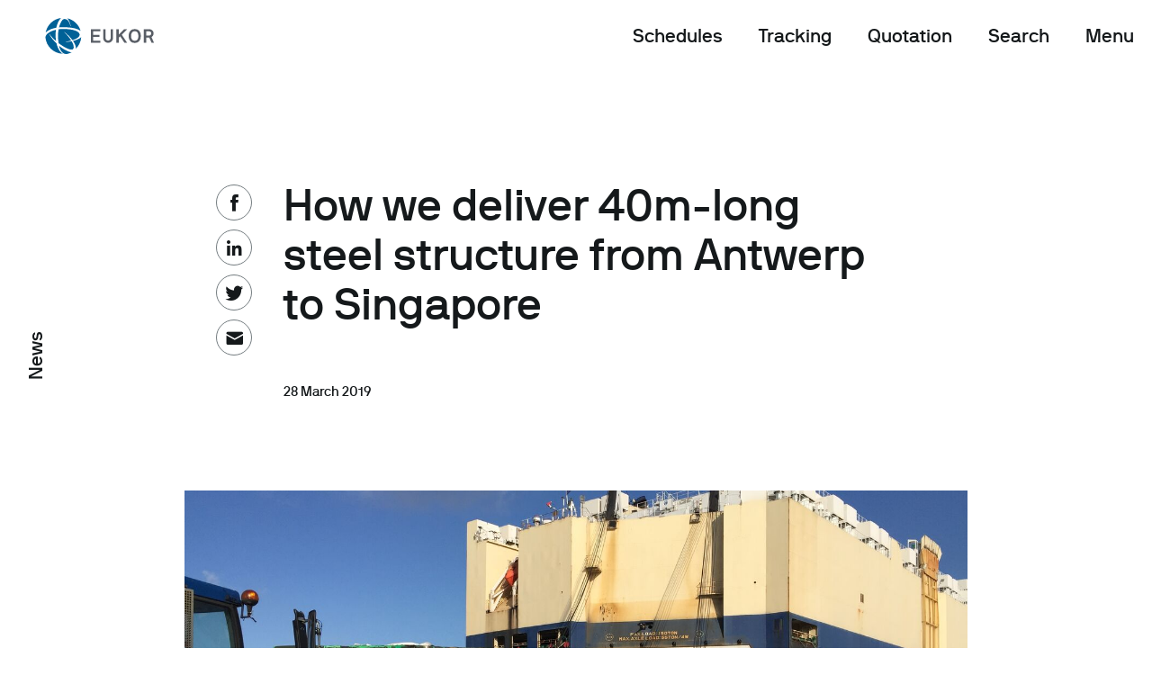

--- FILE ---
content_type: text/html
request_url: https://www.eukor.com/news/eukor-delivers-40m-long-steel-structure-from-antwerp-to-singapore
body_size: 11630
content:
<!doctype html>
<html lang="en-GB">
<head>
            <!-- Google Tag Manager -->
    <script>(function(w,d,s,l,i){w[l]=w[l]||[];w[l].push({'gtm.start':
                new Date().getTime(),event:'gtm.js'});var f=d.getElementsByTagName(s)[0],
            j=d.createElement(s),dl=l!='dataLayer'?'&l='+l:'';j.async=true;j.src=
            'https://www.googletagmanager.com/gtm.js?id='+i+dl;f.parentNode.insertBefore(j,f);
        })(window,document,'script','dataLayer','GTM-WVQRRKK');</script>
    <!-- End Google Tag Manager -->
    <script>
                window.dataLayer = window.dataLayer || [];
        window.dataLayer.push({'datePublished':'2019-03-28'});
                window.dataLayer.push({'dateModified':'2021-02-26'});
                    </script>
    <meta charset="UTF-8">
    <meta name="viewport"
                    content="width=device-width, initial-scale=1.0, maximum-scale=5.0, minimum-scale=1.0">
    <meta http-equiv="X-UA-Compatible" content="ie=edge">
    <meta name="format-detection" content="telephone=no">
            				
                                                                                                                                                                            
                

    
<title>EUKOR delivers 40m-long steel structure from Antwerp to Singapore - EUKOR</title>
<meta name="description" content="" />

<meta property="fb:app_id" content="">
<meta property="og:url" content="https://www.eukor.com/news/eukor-delivers-40m-long-steel-structure-from-antwerp-to-singapore" />
<meta property="og:type" content="website" />
<meta property="og:title" content="How we deliver 40m-long steel structure from Antwerp to Singapore - EUKOR" />
<meta property="og:image" content="https://www.eukor.com/storage/assets-eukor/_1200x630_crop_center-center_none/EUKOR_40m-long-steel-with-MPB.JPG" />
<meta property="og:image:width" content="1200" />
<meta property="og:image:height" content="600" />
<meta property="og:description" content="" />
<meta property="og:site_name" content="EUKOR" />
<meta property="og:locale" content="en_GB" />
<meta property="og:locale:alternate" content="en_GB" />

<meta name="twitter:card" content="summary_large_image" />
<meta name="twitter:site" content="" />
<meta name="twitter:url" content="https://www.eukor.com/news/eukor-delivers-40m-long-steel-structure-from-antwerp-to-singapore" />
<meta name="twitter:title" content="How we deliver 40m-long steel structure from Antwerp to Singapore - EUKOR" />
<meta name="twitter:description" content="" />
<meta name="twitter:image" content="https://www.eukor.com/storage/assets-eukor/_1200x600_crop_center-center_none/EUKOR_40m-long-steel-with-MPB.JPG" />


<link rel="home" href="https://www.eukor.com/" />
<link rel="canonical" href="https://www.eukor.com/news/eukor-delivers-40m-long-steel-structure-from-antwerp-to-singapore">
    
        <!-- main css -->
    <link href="https://www.eukor.com/build/app-eukor.cfe62d6b.css" rel="stylesheet">
<link href="https://www.eukor.com/build/loading-effects.ae56051a.css" rel="stylesheet">    <script src="https://www.eukor.com/build/runtime.420770e4.js" type="text/javascript"></script>
    <script src="https://www.eukor.com/build/lazysizes.a8461ea9.js" type="text/javascript" async=""></script>
        <link rel="apple-touch-icon" sizes="57x57" href="/sites/eukor/favicon/apple-icon-57x57.png">
<link rel="apple-touch-icon" sizes="60x60" href="/sites/eukor/favicon/apple-icon-60x60.png">
<link rel="apple-touch-icon" sizes="72x72" href="/sites/eukor/favicon/apple-icon-72x72.png">
<link rel="apple-touch-icon" sizes="76x76" href="/sites/eukor/favicon/apple-icon-76x76.png">
<link rel="apple-touch-icon" sizes="114x114" href="/sites/eukor/favicon/apple-icon-114x114.png">
<link rel="apple-touch-icon" sizes="120x120" href="/sites/eukor/favicon/apple-icon-120x120.png">
<link rel="apple-touch-icon" sizes="144x144" href="/sites/eukor/favicon/apple-icon-144x144.png">
<link rel="apple-touch-icon" sizes="152x152" href="/sites/eukor/favicon/apple-icon-152x152.png">
<link rel="apple-touch-icon" sizes="180x180" href="/sites/eukor/favicon/apple-icon-180x180.png">
<link rel="icon" type="image/png" sizes="192x192"  href="/sites/eukor/favicon/android-icon-192x192.png">
<link rel="icon" type="image/png" sizes="32x32" href="/sites/eukor/favicon/favicon-32x32.png">
<link rel="icon" type="image/png" sizes="96x96" href="/sites/eukor/favicon/favicon-96x96.png">
<link rel="icon" type="image/png" sizes="16x16" href="/sites/eukor/favicon/favicon-16x16.png">
<link rel="manifest" href="/sites/eukor/favicon/manifest.json">
<meta name="msapplication-TileColor" content="#ffffff">
<meta name="msapplication-TileImage" content="/sites/eukor/favicon/ms-icon-144x144.png">
<meta name="theme-color" content="#ffffff">    </head>

<body class="site-eukor type-news entry-type-news theme-light header-body ">
    <!-- Google Tag Manager (noscript) -->
    <noscript><iframe src="https://www.googletagmanager.com/ns.html?id=GTM-WVQRRKK" height="0" width="0" style="display:none;visibility:hidden"></iframe></noscript>
    <!-- End Google Tag Manager (noscript) -->

    <header id="header" class="header"> <!-- add class .header-menu-active to show menu content -->

    <div class="header-placeholder">
        <!-- Header Content -->
        <div class="container-fluid header-px">
            <div class="row justify-content-between">
                <div class="col-5">
                    <!-- Header Logotypes -->
                    <a class="logo" href="/">
                        <svg width="121px" height="40px" viewBox="0 0 121 40" version="1.1" xmlns="http://www.w3.org/2000/svg" xmlns:xlink="http://www.w3.org/1999/xlink">
                            <g id="Page-1" stroke="none" stroke-width="1" fill="none" fill-rule="evenodd">
                                <g id="eukor" fill-rule="nonzero">
                                    <g id="Group" class="logo-eukor-symbol">
                                        <path class="logo-eukor-icon" d="M12.2472,28.0576 C8.9688,25.0384 6.092,21.5904 4.3304,18.1472 L4.5768,17.9792 C6.5368,20.6592 9.0648,23.2784 11.7768,25.6304 C11.5016,23.8944 11.3256,22.032 11.2696,20.064 C11.196,17.6048 11.3384,15.2528 11.6568,13.0736 C4.9592,14.64 -0.1256,18.0544 0.0024,21.7248 C0.9592,31.6784 9.2232,39.4928 19.364,39.7424 C16.292,38.2336 13.6248,34.0656 12.2472,28.0576" id="Path"></path>
                                        <path class="logo-eukor-icon" d="M27.8776,8.8976 C26.8808,5.7488 25.0968,0.8816 21.0808,1.096 C18.8536,1.1984 16.4616,5.0368 15.0904,10.4288 C16.556,10.2944 18.0392,10.2272 19.516,10.2176 C27.6936,10.1568 35.4328,11.4272 39.0616,14.3808 C37.0984,7.4016 31.4376,1.976 24.3256,0.3472 C26.0088,2.2736 27.3608,5.464 28.1624,8.9184 L27.8776,8.8976 Z" id="Path"></path>
                                        <path class="logo-eukor-icon" d="M24.4376,39.8512 C26.0312,39.48704 27.57584,38.93488 29.0392,38.2064 C25.284,37.6352 19.9592,34.8048 15.0296,30.8928 C16.6424,37.1936 19.7832,40.7936 24.4376,39.8512" id="Path"></path>
                                        <path class="logo-eukor-icon" d="M17.3688,0 C8.7592,1.0704 1.8568,7.6304 0.2568,16.0672 C3.2728,13.1792 7.4776,11.5904 12.0504,10.8208 C13.0904,5.88 15.0488,2.016 17.3688,0" id="Path"></path>
                                        <path class="logo-eukor-icon" d="M33.8792,33.9904 C37.196,30.7088 39.3752,26.272 39.7512,21.3296 C37.916,23.0656 34.54,24.5088 30.6344,25.4624 C32.7512,28.5376 34.0344,31.568 33.8792,33.9904" id="Path"></path>
                                        <path class="logo-eukor-icon" d="M19.4888,12.1712 C17.86192,12.17168 16.23712,12.28656 14.6264,12.5152 C14.11376,15.19776 13.88688,17.9272 13.9496,20.6576 C14.02,23.2992 14.244,25.752 14.6216,27.9504 C21.6248,33.3312 28.9848,36.5936 30.7576,34.4896 C32.1064,32.9024 31.2712,29.5568 29.1096,25.8064 C26.9624,26.24576 24.78592,26.52752 22.5976,26.6496 L22.532,26.3792 C24.6296,26.0496 26.7256,25.5984 28.6632,25.0464 C26.7304,21.904 23.932,18.5472 20.7576,15.7376 L20.948,15.5376 C24.3576,18.0928 27.6376,21.352 30.0408,24.624 C34.6008,23.144 37.996,21.0496 37.996,18.5472 C37.996,14.7856 30.8424,12.1712 19.4888,12.1712" id="Path"></path>
                                    </g>
                                    <path class="logo-eukor-name" d="M60.8856,25.1456 C60.94032,25.14192 60.98752,25.18336 60.9912,25.23792 C60.99144,25.2424 60.99144,25.24672 60.9912,25.2512 L60.9912,27.3776 C60.99488,27.43232 60.95344,27.47952 60.89888,27.4832 C60.8944,27.48344 60.89008,27.48344 60.8856,27.4832 L50.4888,27.4832 C50.43408,27.48688 50.38688,27.44544 50.3832,27.39088 C50.38296,27.3864 50.38296,27.38208 50.3832,27.3776 L50.3832,12.6224 C50.37952,12.56768 50.42096,12.52048 50.47552,12.5168 C50.48,12.51656 50.48432,12.51656 50.4888,12.5168 L60.8856,12.5168 C60.94032,12.51312 60.98752,12.55456 60.9912,12.60912 C60.99144,12.6136 60.99144,12.61792 60.9912,12.6224 L60.9912,14.7488 C60.99488,14.80352 60.95344,14.85072 60.89888,14.8544 C60.8944,14.85472 60.89008,14.85472 60.8856,14.8544 L53.0408,14.8544 C52.98432,14.85168 52.93632,14.8952 52.9336,14.95184 C52.93344,14.95504 52.93344,14.9584 52.9336,14.9616 L52.9336,18.6176 C52.93088,18.67408 52.9744,18.72208 53.03104,18.7248 C53.03424,18.72496 53.0376,18.72496 53.0408,18.7248 L59.8216,18.7248 C59.8856,18.7248 59.9288,18.7664 59.9288,18.8304 L59.9288,20.9568 C59.9288,21.0208 59.8856,21.0624 59.8216,21.0624 L53.0408,21.0624 C52.98432,21.05968 52.93632,21.1032 52.9336,21.15984 C52.93344,21.16304 52.93344,21.1664 52.9336,21.1696 L52.9336,25.0384 C52.93088,25.09488 52.9744,25.14288 53.03104,25.1456 C53.03424,25.14576 53.0376,25.14576 53.0408,25.1456 L60.8856,25.1456 Z" id="Path" fill="#595E66"></path>
                                    <path class="logo-eukor-name" d="M75.0441051,22.18976 C75.0441051,25.18816 72.6408,27.58976 69.6216,27.58976 C66.6024,27.58976 64.2008,25.18816 64.2008,22.18976 L64.2008,12.51616 C64.19808,12.46048 64.2408,12.41328 64.29648,12.4102949 C64.30032,12.4102949 64.30416,12.4102949 64.308,12.41056 L66.6456,12.41056 C66.70032,12.40688 66.74752,12.44832 66.7512,12.50288 C66.75152,12.50736 66.75152,12.51168 66.7512,12.51616 L66.7512,22.18976 C66.7512,23.76256 68.0488,25.03936 69.6216,25.03936 C71.1944,25.03936 72.492,23.76256 72.492,22.18976 L72.492,12.51616 C72.48928,12.46048 72.532,12.41328 72.58768,12.4102949 C72.59152,12.4102949 72.59536,12.4102949 72.5992,12.41056 L74.9368,12.41056 C74.99232,12.40688 75.04032,12.44912 75.04384,12.50464 C75.0441051,12.50848 75.0441051,12.51232 75.0441051,12.51616 L75.0441051,22.18976 Z" id="Path" fill="#595E66"></path>
                                    <path class="logo-eukor-name" d="M87.8408,27.4832 C87.756,27.4832 87.6936,27.3776 87.6504,27.3136 L83.1,20.4048 C83.0584,20.3616 83.0152,20.3616 82.9944,20.3824 L81.5272,21.8704 C81.4424,21.9552 81.3992,21.9776 81.3992,22.1056 L81.3992,27.3776 C81.40288,27.43232 81.36144,27.47952 81.30688,27.4832 C81.3024,27.48344 81.29808,27.48344 81.2936,27.4832 L78.9544,27.4832 C78.89968,27.48688 78.85248,27.44544 78.8488,27.39088 C78.84856,27.3864 78.84856,27.38208 78.8488,27.3776 L78.8488,12.6224 C78.84608,12.56672 78.88896,12.51952 78.94448,12.5168 C78.94784,12.5165727 78.95104,12.5165727 78.9544,12.5168 L81.2936,12.5168 C81.34832,12.51312 81.39552,12.55456 81.3992,12.60912 C81.39952,12.6136 81.39952,12.61792 81.3992,12.6224 L81.3992,18.3424 C81.3992,18.4048 81.4856,18.4688 81.548,18.4048 L87.4584,12.5376 C87.4808,12.5168 87.5224,12.5168 87.5448,12.5168 L90.6488,12.5168 C90.7544,12.5168 90.7752,12.6448 90.7336,12.7088 L84.8872,18.4912 C84.844,18.5328 84.844,18.576 84.8872,18.64 L90.6264,27.3136 C90.6696,27.3984 90.6264,27.4832 90.5416,27.4832 L87.8408,27.4832 L87.8408,27.4832 Z" id="Path" fill="#595E66"></path>
                                    <path class="logo-eukor-name" d="M99.2152,27.696 C94.7288,27.696 92.476,24.5072 92.476,20 C92.476,15.4928 94.7288,12.304 99.2152,12.304 C103.7016,12.304 105.9544,15.4928 105.9544,20 C105.9544,24.5072 103.7016,27.696 99.2152,27.696 Z M103.2968,20 C103.2968,16.6624 101.8504,14.6432 99.2152,14.6432 C96.58,14.6432 95.1336,16.6624 95.1336,20 C95.1336,23.3376 96.5784,25.3568 99.2152,25.3568 C101.852,25.3568 103.2968,23.3376 103.2968,20 L103.2968,20 Z" id="Shape" fill="#595E66"></path>
                                    <path class="logo-eukor-name" d="M117.8376,21.16976 C117.8168,21.19056 117.8168,21.21136 117.8376,21.25456 L120.5384,27.33456 C120.58,27.41936 120.516,27.48336 120.4312,27.48336 L117.9864,27.48336 C117.9448,27.48336 117.9016,27.44176 117.8808,27.41936 L115.4136,21.84976 C115.3928,21.80656 115.372,21.74416 115.308,21.74416 L111.9704,21.74416 C111.9064,21.74416 111.8856,21.76496 111.8856,21.82896 L111.8856,27.37776 C111.8856,27.44176 111.8424,27.48336 111.7784,27.48336 L109.4408,27.48336 C109.3768,27.48336 109.3336,27.44176 109.3336,27.37776 L109.3336,12.62256 C109.33088,12.56688 109.3736,12.51968 109.42928,12.5166949 C109.43312,12.5166949 109.43696,12.5166949 109.4408,12.51696 L115.6696,12.51696 C118.0712,12.51696 120.156,14.53616 120.156,17.12976 C120.156,18.91536 119.1992,20.40496 117.8376,21.16976 Z M115.5416,19.40496 C116.6264,19.36336 117.6248,18.36336 117.6248,17.12976 C117.6248,15.89616 116.5832,14.85456 115.4568,14.85456 L111.9704,14.85456 C111.9064,14.85456 111.8856,14.89776 111.8856,14.94096 L111.8856,19.29936 C111.88192,19.35408 111.92336,19.40128 111.97792,19.40496 C111.9824,19.40528 111.98672,19.40528 111.9912,19.40496 L115.5416,19.40496 L115.5416,19.40496 Z" id="Shape" fill="#595E66"></path>
                                </g>
                            </g>
                        </svg>
                    </a>
                </div>

                <div class="col-5 col-ss-3 col-sm-2">
                    <!-- Header navigation and search -->
                    <div class="header-menu-items">
                                                    <div class="mr-4 d-none d-md-block" style="white-space: nowrap;">
                                <a  href="https://www.eukor.com/schedule-search" class="link link-menu">Schedules</a>
                            </div>
                                                    <div class="mr-4 d-none d-md-block" style="white-space: nowrap;">
                                <a  href="https://www.eukor.com/cargo-tracking" class="link link-menu">Tracking</a>
                            </div>
                                                    <div class="mr-4 d-none d-md-block" style="white-space: nowrap;">
                                <a  href="https://www.eukor.com/rate-request" class="link link-menu">Quotation</a>
                            </div>
                                                <div class="header-menu-search mr-4">
                            <a href="/search" class="link link-menu">Search</a>
                            <a class="header-icon-search" href="/search">
                                <svg xmlns="http://www.w3.org/2000/svg" width="17" height="17" viewBox="0 0 18 18">
                                    <path fill-rule="evenodd" d="M4.62433438,1.03878971 C8.08366278,-0.431389789 12.0798185,1.181134 13.549998,4.64046239 C14.4920695,6.85715419 14.1683595,9.2942714 12.9040476,11.1459538 L16.8746212,15.1168542 C17.2651455,15.5073785 17.2651455,16.1405435 16.8746212,16.5310678 L16.5210678,16.8846212 C16.1305435,17.2751455 15.4973785,17.2751455 15.1068542,16.8846212 L11.1377348,12.9153414 C10.7706857,13.1666287 10.3734513,13.3854518 9.9483253,13.566126 C6.48899691,15.0363055 2.49284119,13.4237817 1.02266169,9.96445332 C-0.447517804,6.50512492 1.16500598,2.5089692 4.62433438,1.03878971 Z M11.2491623,5.61829424 C10.3190244,3.42968231 7.79077815,2.40948752 5.60216622,3.3396254 C3.41355429,4.26976328 2.3933595,6.79800954 3.32349739,8.98662147 C4.25363527,11.1752334 6.78188153,12.1954282 8.97049346,11.2652903 C11.1591054,10.3351524 12.1793002,7.80690617 11.2491623,5.61829424 Z"/>
                                </svg>
                            </a>
                        </div>

                        <div class="header-menu-nav">
                            <a href="#" class="link link-menu js-close-menu-link d-none">Close</a>
                            <a href="#" class="link link-menu js-open-menu-link">Menu</a>

                            <div class="header-burger-menu js-mobile-menu"> 
                                <svg xmlns="http://www.w3.org/2000/svg" width="17" height="17" viewBox="0 0 17 17">
                                    <path fill-rule="evenodd" d="M1417,31 C1417.55228,31 1418,31.4477153 1418,32 L1418,32.5 C1418,33.0522847 1417.55228,33.5 1417,33.5 L1402,33.5 C1401.44772,33.5 1401,33.0522847 1401,32.5 L1401,32 C1401,31.4477153 1401.44772,31 1402,31 L1417,31 Z M1417,24 C1417.55228,24 1418,24.4477153 1418,25 L1418,25.5 C1418,26.0522847 1417.55228,26.5 1417,26.5 L1402,26.5 C1401.44772,26.5 1401,26.0522847 1401,25.5 L1401,25 C1401,24.4477153 1401.44772,24 1402,24 L1417,24 Z M1417,17 C1417.55228,17 1418,17.4477153 1418,18 L1418,18.5 C1418,19.0522847 1417.55228,19.5 1417,19.5 L1402,19.5 C1401.44772,19.5 1401,19.0522847 1401,18.5 L1401,18 C1401,17.4477153 1401.44772,17 1402,17 L1417,17 Z" transform="translate(-1401 -17)"/>
                                </svg>
                            </div>
                        </div>
                    </div>
                </div>

            </div>
        </div>
    </div>

    <!-- Menu Content -->
    <!-- Menu Links -->
    <div class="container-fluid container-fluid-menu header-padding-top header-menu-content">
        <div class="row justify-content-center">
                        <div class="col-10 col-sm-3 col-xl-2 order-lg-2 order-1 order-sm-2">
                <div class="row">
                    <div class="col header-padding-bottom">
                        <ul class="header-service-icons">
                            <li>
                                <div class="icon-placeholder-sm mr-2"><i class="icon-eukor-news-lg"></i></div><a class="h2 font-weight-medium" href="/news">News & stories</a>
                            </li>
                            <li>
                                <div class="icon-placeholder-sm mr-2"><i class="icon-contact-lg"></i></div><a class="h2 font-weight-medium" href="/contact-us">Contact us</a>
                            </li>
                            <li>
                                <div class="icon-placeholder-sm mr-2"><i class="icon-scheduling-lg"></i></div><a class="h2 font-weight-medium" href="/schedule-search">Schedule Search</a>
                            </li>
                            <li>
                                <div class="icon-placeholder-sm mr-2"><i class="icon-map-lg"></i></div><a class="h2 font-weight-medium" href="/cargo-tracking">Cargo Tracking</a>
                            </li>
                            <li>
                                <div class="icon-placeholder-sm mr-2"><i class="icon-rate-request-lg"></i></div><a class="h2 font-weight-medium" href="/rate-request">Rate Request</a>
                            </li>
                            <li>
                                <div class="icon-placeholder-sm mr-2"><i class=""><svg width="24" height="24" viewBox="0 0 24 24" fill="none" xmlns="http://www.w3.org/2000/svg">
<path d="M21.12 3.88C20.54 3.3 19.83 3 19 3C18.17 3 17.46 3.29 16.88 3.88C16.3 4.46 16 5.17 16 6C16 6.18 16.02 6.36 16.05 6.54C16.08 6.72 16.13 6.89 16.2 7.05L14.55 8.4C14.32 8.27 14.08 8.17 13.83 8.1C13.58 8.03 13.31 8 13.03 8C12.9 8 12.77 8 12.65 8.02C12.53 8.04 12.41 8.06 12.27 8.1L11.39 6.8C11.57 6.55 11.72 6.27 11.83 5.96C11.94 5.65 11.99 5.33 11.99 5C11.99 4.17 11.7 3.46 11.11 2.88C10.53 2.3 9.82 2 8.99 2C8.16 2 7.45 2.29 6.87 2.88C6.29 3.46 5.99 4.17 5.99 5C5.99 5.83 6.28 6.54 6.87 7.12C7.45 7.7 8.16 8 8.99 8C9.12 8 9.25 8 9.38 7.97C9.51 7.94 9.63 7.93 9.74 7.89L10.59 9.19C10.36 9.51 10.19 9.85 10.1 10.21C10.01 10.58 9.99 10.95 10.04 11.33L7.07 12.83C6.79 12.56 6.47 12.36 6.12 12.21C5.77 12.06 5.4 11.99 5 11.99C4.17 11.99 3.46 12.28 2.88 12.87C2.3 13.45 2 14.16 2 14.99C2 15.82 2.29 16.53 2.88 17.11C3.46 17.69 4.17 17.99 5 17.99C5.38 17.99 5.74 17.93 6.08 17.8C6.41 17.68 6.71 17.5 6.98 17.26L9.06 18.44C9.04 18.52 9.03 18.61 9.02 18.71C9.02 18.81 9.01 18.9 9.01 18.99C9.01 19.82 9.3 20.53 9.89 21.11C10.47 21.69 11.18 21.99 12.01 21.99C12.84 21.99 13.55 21.7 14.13 21.11C14.71 20.53 15.01 19.82 15.01 18.99C15.01 18.16 14.72 17.45 14.13 16.87C13.55 16.29 12.84 15.99 12.01 15.99C11.63 15.99 11.27 16.05 10.95 16.18C10.63 16.31 10.33 16.48 10.06 16.72L7.96 15.52C7.99 15.37 8.01 15.22 8.02 15.07C8.02 14.92 8.02 14.77 7.98 14.62L10.93 13.14C11.21 13.41 11.53 13.62 11.89 13.76C12.25 13.91 12.63 13.99 13.03 13.99C13.86 13.99 14.57 13.7 15.15 13.11C15.73 12.53 16.03 11.82 16.03 10.99C16.03 10.81 16.01 10.63 15.98 10.45C15.95 10.28 15.9 10.1 15.83 9.94L17.48 8.56C17.71 8.69 17.96 8.8 18.21 8.87C18.46 8.94 18.73 8.98 19.01 8.98C19.84 8.98 20.55 8.69 21.13 8.1C21.71 7.52 22.01 6.81 22.01 5.98C22.01 5.15 21.72 4.44 21.13 3.86L21.12 3.88ZM10 6H8V4H10V6ZM6 16H4V14H6V16ZM11 18H13V20H11V18ZM14 12H12V10H14V12ZM20 7H18V5H20V7Z" fill="currentColor"/>
</svg>
</i></div><a class="h2 font-weight-medium" href="https://carboncalculator.eukor.com/" target="_blank">Carbon Calculator</a>
                            </li>
                        </ul>
                    </div>
                </div>
            </div>

                        <div class="col-10 col-sm-7 col-xl-6 offset-xl-1 order-2 order-sm-1 pb-5 pb-sm-0">
                <div class="row">
                                                                    <div class="col-10 col-ss-5 col-md header-padding-bottom ">
                                                            <p class="header-category-link"><a href="https://www.eukor.com/how-we-deliver">How we deliver</a></p>
                                                        <ul class="header-link-items">    
                                                                                                                                                                                                <li><a href="https://www.eukor.com/how-we-deliver/automotive">Automotive</a></li>
                                                                                                                                                                                                                                                                            <li><a href="https://www.eukor.com/how-we-deliver/high-heavy">High &amp; heavy</a></li>
                                                                                                                                                                                                                                                                            <li><a href="https://www.eukor.com/how-we-deliver/breakbulk">Breakbulk</a></li>
                                                                                                                                                                                                                                                                            <li><a href="https://www.eukor.com/how-we-deliver/global-network">Global network</a></li>
                                                                                                                                                                                                                                                                                                                                </ul>
                        </div>
                                                                                            <div class="col-10 col-ss-5 col-md header-padding-bottom ">
                                                            <p class="header-category-link"><a href="https://www.eukor.com/who-we-are">Who we are</a></p>
                                                        <ul class="header-link-items">    
                                                                                                                                                                                                <li><a href="https://www.eukor.com/who-we-are/governance">Governance</a></li>
                                                                                                                                                                                                                                                                            <li><a href="https://www.eukor.com/who-we-are/sustainability">Sustainability</a></li>
                                                                                                                                                                                                                                                                            <li><a href="https://www.eukor.com/who-we-are/history-purpose">History &amp; purpose</a></li>
                                                                                                                                        </ul>
                        </div>
                                                                                            <div class="col-10 col-ss-5 col-md header-padding-bottom ">
                                                            <p class="header-category-link"><a href="https://www.eukor.com/grow-with-us">Grow with us</a></p>
                                                        <ul class="header-link-items">    
                                                                                                                                                                                                <li><a href="https://www.eukor.com/grow-with-us/job-opportunities">Job opportunities</a></li>
                                                                                                                                                                                                                                                                                                                                </ul>
                        </div>
                                                                        <div class="col-10 d-none d-md-block"></div>
                                                                                            <div class="col-10 col-ss-5 col-md header-padding-bottom">
                                                            <p class="header-category-link"><a href="https://www.eukor.com/get-in-touch">Get in touch</a></p>
                                                        <ul class="header-link-items">    
                                                                                                                                                                                                <li><a href="https://www.eukor.com/get-in-touch/our-offices-agents">Our offices &amp; agents</a></li>
                                                                                                                                                                                                                                                                            <li><a href="https://www.eukor.com/get-in-touch/support-desk">Customer support</a></li>
                                                                                                                                        </ul>
                        </div>
                                                                                            <div class="col-10 col-ss-5 col-md header-padding-bottom">
                                                            <p class="header-category-link"><a href="https://www.eukor.com/news-service-updates">News &amp; service updates</a></p>
                                                        <ul class="header-link-items">    
                                                                                                                                                                                                <li><a href="https://www.eukor.com/news">News &amp; Stories</a></li>
                                                                                                                                                                                                                                                                            <li><a href="https://www.eukor.com/service-updates-keeping-business-running">Service updates - Keeping business running</a></li>
                                                                                                                                        </ul>
                        </div>
                                                                                            <div class="col-10 col-ss-5 col-md header-padding-bottom">
                                                        <ul class="header-link-items">    
                                                            </ul>
                        </div>
                                                            </div>
            </div>

        </div>

        <div class="header-scroll">
            <div class="icon-arrow-right-lg rotate-90 text-white"></div>
        </div>

    </div>
</header><main class="content-wrapper">
            <article>
                <!-- Social Placeholder -->
                        <div class="social-placeholder">
        <div class="social social-outside">
                <a href="https://www.facebook.com/sharer/sharer.php?u=https%3A%2F%2Fwww.eukor.com%2Fnews%2Feukor-delivers-40m-long-steel-structure-from-antwerp-to-singapore" target="_blank" class="social-icon">
        <i class="icon-facebook"></i>
    </a>
    <a href="https://www.linkedin.com/shareArticle?mini=true&amp;title=&amp;summary=&amp;source=&amp;url=https%3A%2F%2Fwww.eukor.com%2Fnews%2Feukor-delivers-40m-long-steel-structure-from-antwerp-to-singapore" target="_blank" class="social-icon">
        <i class="icon-linkedin"></i>
    </a>
    <a href="https://twitter.com/intent/tweet?text=https%3A%2F%2Fwww.eukor.com%2Fnews%2Feukor-delivers-40m-long-steel-structure-from-antwerp-to-singapore" target="_blank" class="social-icon">
        <i class="icon-twitter"></i>
    </a>
    <a href="mailto:?subject=How we deliver 40m-long steel structure from Antwerp to Singapore&body=From Wallenius Wilhelmsen:%0D%0A%0D%0AHow we deliver 40m-long steel structure from Antwerp to Singapore%0D%0A%0D%0A%0D%0ARead the article:%0D%0Ahttps://www.eukor.com/news/eukor-delivers-40m-long-steel-structure-from-antwerp-to-singapore" target="_blank"  class="social-icon" title="Share by Email">
        <i class="icon-mail"></i>
    </a>

            <a href="#" class="social-close">
                <i class="icon-close"></i>
            </a>
        </div>
    </div>
    <a href="#" class="social-share">
        <i class="icon-share"></i>
    </a>

                        <section class="hero hero-text hero-theme-light">
            <div class="container">
                <div class="row">
                    <div class="col-sm-9 offset-sm-1 col-md-7 col-lg-6 offset-md-2">
                                                        <div class="social social-inside">
          <a href="https://www.facebook.com/sharer/sharer.php?u=https%3A%2F%2Fwww.eukor.com%2Fnews%2Feukor-delivers-40m-long-steel-structure-from-antwerp-to-singapore" target="_blank" class="social-icon">
        <i class="icon-facebook"></i>
    </a>
    <a href="https://www.linkedin.com/shareArticle?mini=true&amp;title=&amp;summary=&amp;source=&amp;url=https%3A%2F%2Fwww.eukor.com%2Fnews%2Feukor-delivers-40m-long-steel-structure-from-antwerp-to-singapore" target="_blank" class="social-icon">
        <i class="icon-linkedin"></i>
    </a>
    <a href="https://twitter.com/intent/tweet?text=https%3A%2F%2Fwww.eukor.com%2Fnews%2Feukor-delivers-40m-long-steel-structure-from-antwerp-to-singapore" target="_blank" class="social-icon">
        <i class="icon-twitter"></i>
    </a>
    <a href="mailto:?subject=How we deliver 40m-long steel structure from Antwerp to Singapore&body=From Wallenius Wilhelmsen:%0D%0A%0D%0AHow we deliver 40m-long steel structure from Antwerp to Singapore%0D%0A%0D%0A%0D%0ARead the article:%0D%0Ahttps://www.eukor.com/news/eukor-delivers-40m-long-steel-structure-from-antwerp-to-singapore" target="_blank"  class="social-icon" title="Share by Email">
        <i class="icon-mail"></i>
    </a>

  </div>

                                                <h1 data-aos="fade-down-slow" class="mt-0 mb-3">    How we deliver 40m-long steel structure from Antwerp to Singapore
</h1>
                    </div>
                    <div class="col-sm-8 offset-sm-1 col-md-6 col-lg-5 offset-md-2">
                                                    <p class="intro-text" data-aos="fade-up-slow">    
</p>
                                                        <p class="byline mt-3" data-aos="fade-up-slow">
        28 March 2019
        
         
    </p>

                    </div>
                </div>
            </div>
        </section>
                            <section class="hero bg-white pb-0 mb-5 mb-sm-8">
        <div class="container">
            <div class="row">
                <div class="col-md-8 col-lg-8 col-xl-8 offset-md-1">
                                                            <picture>
                        <source media="(max-width: 575px)"
                                data-srcset="/imager/assetseukor/333351/EUKOR_40m-long-steel-with-MPB_267963a4aa82e816e77baee083564cc2.JPG 1152w, /imager/assetseukor/333351/EUKOR_40m-long-steel-with-MPB_b8842a812fe913832a169e0c658ab4d1.JPG 576w" >
                        <source media="(min-width: 576px)"
                                data-srcset="/imager/assetseukor/333351/EUKOR_40m-long-steel-with-MPB_1db4cb68688ab678b7488992a775a806.JPG 2880w, /imager/assetseukor/333351/EUKOR_40m-long-steel-with-MPB_34dd768cd07b4d96d6f1f79d46f706a8.JPG 1440w, /imager/assetseukor/333351/EUKOR_40m-long-steel-with-MPB_6171a9a87799408a104130df49265038.JPG 1139w" >
                        <img data-src="/imager/assetseukor/333351/EUKOR_40m-long-steel-with-MPB_34dd768cd07b4d96d6f1f79d46f706a8.JPG" alt="EUKOR 40m long steel with MPB" title="EUKOR 40m long steel with MPB" class="img-fluid lazyload" style="    ">
                    </picture>
                </div>
            </div>
        </div>
    </section>

    
                                                                                                                                                                    <section class="bg-white bg-light section section-text section-paragraph section-has-padding" data-aos="fade-up-slow">

<div class="block block-text-paragraph" data-aos="fade-up-slow">
    <div class="container">
        <div class="row">
            <div class="col-sm-8 col-md-6 col-xl-5 offset-0 offset-sm-1 offset-md-2">
                <p>Can you imagine shipping a static cargo or non self-propelled cargo on Roll-on Roll-off (or RoRo) vessel? </p>
<p>RoRo vessels are ships built for carrying cargoes that are usually driven on and off the vessel on their own wheels. But it is also possible to ship static cargo if we use special cargo handling equipment. Here's a story of how we delivered steel structure with maximum length of 40 meters. </p>

<p>We managed to transport three units of 40-meter-long steel structures to the port of Singapore on our Morning Lena from Antwerp, Belgium. This project was noticeable because it was the first time EUKOR used a special equipment called ‘Multi-Purpose Bogies (or MPB)’ to load and discharge those non-self propelled cargo. </p>
<p>MPBs, typically used in pairs, are special cargo handling equipment especially designed for long and narrow cargo with a maximum weight of 140 tones and length of 40 meters. This equipment requires years of experience and technical know-hows in breakbulk handling. <br /></p>
            </div>
        </div>
    </div>
</div>
    </section>
     
                                                                                                                                            <section class="bg-white bg-light section section-blockquote" data-aos="fade-up-slow">


<div class="block block-text-blockquote" data-aos="fade-up-slow">
    <div class="container container-fluid-mobile">
        <div class="row">
            <div class="col-sm-8 col-md-6 col-lg-6 col-xl-6 offset-sm-1 offset-md-2">
                                    <blockquote class="blockquote">
                        <i class="icon-quote icon-sm"></i>
                        EUKOR can supply the equipment necessary to ensure that any cargo is handled in the safest and most efficient manner possible
                        <p class="blockquote-author mb-0">Mr. Sungyoon Lee </p>                        <p class="font-weight-medium small mb-0">Cargo Quality Manager </p>
                                            </blockquote>
                            </div>
        </div>
    </div>
</div>

    </section>
    
                                                                                                                                            <section class="bg-white bg-light section section-has-padding" data-aos="fade-up-slow">

<div class="block block-image-md" data-aos="fade-up-slow">
    <div class="container">
        <div class="row">
            <div class="col-sm-8 col-md-6 col-lg-6 col-xl-6 offset-sm-1 offset-md-2">
                                                                                    <img data-src="/imager/assetseukor/325317/MPB_Steel-Structure_ANT-SIN_20190318_2_0058e9aa84ad5d8acfe17791717dde9d.jpg" data-sizes="100vw" data-srcset="/imager/assetseukor/325317/MPB_Steel-Structure_ANT-SIN_20190318_2_8b7fe3576d651fa0ade525ff9429d085.jpg 1672w, /imager/assetseukor/325317/MPB_Steel-Structure_ANT-SIN_20190318_2_0058e9aa84ad5d8acfe17791717dde9d.jpg 836w, /imager/assetseukor/325317/MPB_Steel-Structure_ANT-SIN_20190318_2_0f0de0b8afdc78ea71a46f201098808c.jpg 536w" alt="MPB Steel Structure ANT SIN 20190318" title="MPB Steel Structure ANT SIN 20190318"  class="img-fluid lazyload" >
            </div>
        </div>
        <div class="row">
            <div class="col-sm-6 col-md-4 offset-sm-1 offset-md-2  ">
                <p class="font-weight-medium small"></p>
            </div>
                    </div>
    </div>
</div>
    </section>

    
                                                                                                                                                                    <section class="bg-white bg-light section section-text section-paragraph section-has-padding" data-aos="fade-up-slow">

<div class="block block-text-paragraph" data-aos="fade-up-slow">
    <div class="container">
        <div class="row">
            <div class="col-sm-8 col-md-6 col-xl-5 offset-0 offset-sm-1 offset-md-2">
                <p>Successful delivery of the package of steel structures on MPBs enabled us to prove competitiveness in handling breakbulk cargo, adding to prior experiences of using other special cargo handling equipment such as Jack-up Trailer with blocks &amp; beams and Samson Heavy-lift Trailer last year.</p>
            </div>
        </div>
    </div>
</div>
    </section>
     
                                                                                                                                                                    <section class="bg-white bg-light section section-text section-paragraph section-has-padding" data-aos="fade-up-slow">

<div class="block block-text-paragraph" data-aos="fade-up-slow">
    <div class="container">
        <div class="row">
            <div class="col-sm-8 col-md-6 col-xl-5 offset-0 offset-sm-1 offset-md-2">
                <p>Thanks to our modern fleet of RoRo vessels having been designed with a high main deck clearance to accommodate large, heavy and extra-long cargo, many customers looking for a solution for shipping breakbulk cargo of unusual shapes and sizes find it easy and safe to entrust cargo to us.<br /></p>
<p>If you have a breakbulk cargo of unusual shapes or sizes that may seem difficult to deliver, don't hesitate to contact us today to <a href="https://www.eukor.com/rate-request">request rate</a> and find out more about how we could help with your cargo. </p>
            </div>
        </div>
    </div>
</div>
    </section>
     
                                            <!-- Block Link w/icon -->
                                                                                                                <section class="bg-white bg-light section section-text section-link-single section-has-padding" data-aos="fade-up-slow">

<div class="block block-link-icon" data-aos="fade-up-slow">
    <div class="container">
        <div class="row">

            <div class="col-sm-8 col-md-5 col-md-5 col-xl-4 offset-sm-1 offset-md-2">
                <a href="https://www.linkedin.com/feed/update/urn:li:activity:6707557272865898496" class="link link-single" target="_blank">
                    <p class="font-weight-medium">Want to know more about how we delivered this cargo using MPB? Play this video from our LinkedIn</p>
                    <i class="icon-arrow-right-solid icon-lg icon-link"></i>
                </a>
            </div>

        </div>
    </div>
</div>
    </section>
    
                                             
                                                                                        <section class="bg-white bg-light section section-full-width-cta " data-aos="fade-up-slow">


<div class="block" data-aos="fade-up-slow">
    <div class="container">
        <div class="row justify-content-center">
            <div class="col-md-8">

                <a href="https://www.eukor.com/how-we-deliver/breakbulk" class="row hero hero-cta">
                    <div class="hero-cta-border"></div>
                    <style>
                        .feat-art-348226.lazyloaded {
                        background-image: url(/imager/assetseukor/260089/EUKOR_Reactor_35f42a7c870ae3201f988f599ce19b55.jpg); background-size: cover; background-position: 62.51% 68.03%;
                        }
                    </style>
                    <div class="col-sm-5 hero-cta-image feat-art-348226 lazyload">
                        <div class="hero-cta-overlay"></div>
                    </div>
                    <div class="col-sm-5 pt-2 px-2 pt-md-0 px-md-5 d-flex align-self-center flex-column">
                                                                        <h2>Learn more about our service for your breakbulk cargo</h2>
                        <div class="hero-cta-text">
                                                        <i class="icon-arrow-right-solid"></i>
                        </div>                        
                    </div>
                </a>

            </div>
        </div>
    </div>
</div>

    </section>
    
                                                        
                                                    
                                                                                                                                                                                                                                                                                                                                                                                                                                                                                                                                                                                                                                                                                                                                                                                                                                                                                                                                        <!-- Article Section Preview. 4 small -->
                                                                                        <section class="bg-white bg-light section section-has-padding" data-aos="fade-up-slow">

<div class="block block-article-suggestion" data-aos="fade-up-slow">
            <div class="container">
            <div class="row mb-3">
                <div class="col-7 col-sm-5 col-md-6 col-lg-4 col-xl-5 offset-sm-1 offset-lg-2 d-flex align-items-center">
                    <h3 class="my-0">Read more</h3>
                </div>
                <div class="col-3 col-md-2 col-xl-1 d-flex align-items-start justify-content-end">
                                    </div>
            </div>
        </div>
        <div class="container container-fluid-mobile">
        <div class="row">
            <div class="col-sm-8 col-lg-6 offset-sm-1 offset-lg-2">
                <div class="row sidescroll">
                                        <div class="sidescroll-card card-small-centered d-flex mb-1 test">
                        <a href="https://www.eukor.com/news/eukor-presents-meet-our-new-carbon-calculator" class="card card-article-small">
    <div class="card-border"></div>
            <div class="card-image">
            <div class="card-image-overlay"></div>
                                    <img data-src="/imager/assets/1119664/carbon-calculator_EK_9eb199fae7ae26905d875ae935e542dd.jpg" data-sizes="536px" data-srcset="/imager/assets/1119664/carbon-calculator_EK_3105fbb5e44fd4639d005aff626944fe.jpg 1072w, /imager/assets/1119664/carbon-calculator_EK_9eb199fae7ae26905d875ae935e542dd.jpg 536w"  title="Carbon calculator EK"  class="img-fluid lazyload" >        </div>
        <div class="card-body">
                <h4>EUKOR presents: meet our new Carbon Calculator</h4>
            </div>
    <div class="card-footer">
        <i class="icon-arrow-right-solid"></i>
    </div>
</a>                    </div>
                                        <div class="sidescroll-card card-small-centered d-flex mb-1 ">
                        <a href="https://www.eukor.com/news/eu-emission-trading-system-an-update" class="card card-article-small">
    <div class="card-border"></div>
            <div class="card-image">
            <div class="card-image-overlay"></div>
                                    <img data-src="/imager/assetseukor/326063/Morning-Menad_9eb199fae7ae26905d875ae935e542dd.JPG" data-sizes="536px" data-srcset="/imager/assetseukor/326063/Morning-Menad_3105fbb5e44fd4639d005aff626944fe.JPG 1072w, /imager/assetseukor/326063/Morning-Menad_9eb199fae7ae26905d875ae935e542dd.JPG 536w"  title="Morning Menad"  class="img-fluid lazyload" >        </div>
        <div class="card-body">
                <h4>EU Emission Trading System – an update</h4>
            </div>
    <div class="card-footer">
        <i class="icon-arrow-right-solid"></i>
    </div>
</a>                    </div>
                                    </div>
            </div> 
        </div>
    </div>
</div>
    </section>
    
        </article>

                    <!-- Navigation Left -->
    
    <!-- Previous page / breadcrumb -->
        <div class="prevpage-placeholder">
        <div class="prevpage">
            <div class="prevpage-link">
                <a href="/news-and-insights/news">News</a>
            </div>
        </div>
    </div>


</main>
<div class="nav-anchor-placeholder">
	<div class="nav-anchor-overlay"></div>
</div>
    <div class="footer-spacer-placeholder">
    <div class="footer-spacer"></div>
</div>
<footer class="footer-bottom footer-background" style="background-image: url(https://www.eukor.com/build/images/eukor-symbol-grey.ace29ee7.svg);">
    <section class="position-bottom position-bottom-footer">
        <div class="container">

            <div class="row">

                <div class="col-5 col-sm-4 col-md-3 col-lg-2 offset-sm-1">
                    <nav>
                        <ul class="footer-link">
                                                                                                    <li><a href="https://www.linkedin.com/company/EUKOR" target="_blank">LinkedIn</a></li>
                                                                                                                                        <li><a href="https://www.facebook.com/EUKOR.Official" target="_blank">Facebook</a></li>
                                                                                        </ul>
                    </nav>
                </div>

                <div class="col-5 col-sm-4 col-md-3 col-lg-2">
                    <nav>
                        <ul class="footer-link">
                                                                                                                                            <li><a href="https://www.eukor.com/contact-us">Contact us</a></li>
                                                                                                                                                                            <li><a href="https://www.eukor.com/terms-of-use">Terms of use</a></li>
                                                                                                                                                                            <li><a href="https://www.eukor.com/cookie-policy">Cookie policy</a></li>
                                                                                                                                                                            <li><a href="https://www.eukor.com/privacy-policy-1">Privacy policy</a></li>
                                                                                    </ul>
                    </nav>
                </div>

            </div>

            <div class="row">
                <div class="col-sm-8 col-md-6 col-lg-5 offset-sm-1">
                    <p class="small">Copyright © EUKOR Car Carriers Inc. All Rights Reserved. Reproductions not allowed without EUKOR expressed consent. Backlinks are allowed.
京ICP备13002556号-2</p>
                </div>
            </div>

        </div>
    </section>
</footer>
    
<script src="https://www.eukor.com/build/loading-effects.2daa0268.js" type="text/javascript"></script>
<script src="https://www.eukor.com/build/menu.1f8a2a61.js" type="text/javascript"></script>
<script src="https://www.eukor.com/build/app.b96ef321.js" type="text/javascript"></script>
<script src="https://www.eukor.com/build/swiper.min.3471713b.js" type="text/javascript"></script>
<script src="https://www.eukor.com/build/carousel.11f9608c.js" async type="text/javascript"></script>
<script src="https://www.eukor.com/build/auto-video.7614a195.js" async type="text/javascript"></script>

                        
        
    <script type="application/ld+json">
    {
        "@context": "https://schema.org",
        "@graph":
        [

        {
        "@type": "WebSite",
        "name": "EUKOR Car Carriers Inc.",
        "url": "https://www.eukor.com/",
        "potentialAction": {
            "@type": "SearchAction",
            "target": "https://www.eukor.com/search?q={search_term_string}",
            "query-input": "required name=search_term_string"
        }
    },
        {
        "@type": "Organization",
        "address": {
            "@type": "PostalAddress",
            "addressLocality": "Seoul, Korea",
            "postalCode": "05551",
            "streetAddress": "28F LOTTE World Tower, 300 Olympic-ro, Songpa-gu"
        },
        "name": "EUKOR Car Carriers Inc."
    },
                        {
        "@type": "Article",
        "mainEntityOfPage": {
            "@type": "WebPage",
            "@id": "https://www.eukor.com/news/eukor-delivers-40m-long-steel-structure-from-antwerp-to-singapore"
        },
        "headline": "How we deliver 40m-long steel structure from Antwerp to Singapore",
        "description": "",
        "image": {
            "@type": "ImageObject",
            "url": "https://www.eukor.com/storage/assets-eukor/EUKOR_40m-long-steel-with-MPB.JPG"
        },
        "author": {
            "@type": "Person",
            "name": "Jin Choi"
        },
        "publisher": {
            "@type": "Organization",
            "name": "EUKOR Car Carriers Inc.",
            "logo": {
                "@type": "ImageObject",
                "url": "https://www.eukor.com"
            }
        },
        "datePublished": "2019-03-28"
    }
            ]
    }
</script>

</body>
</html><!-- Cached by Blitz on 2026-01-20T12:11:19+01:00 -->

--- FILE ---
content_type: text/css
request_url: https://www.eukor.com/build/app-eukor.cfe62d6b.css
body_size: 38324
content:
.swiper-container{margin-left:auto;margin-right:auto;position:relative;overflow:hidden;list-style:none;padding:0;z-index:1}.swiper-container-no-flexbox .swiper-slide{float:left}.swiper-container-vertical>.swiper-wrapper{-webkit-flex-direction:column;-ms-flex-direction:column;flex-direction:column}.swiper-wrapper{position:relative;width:100%;height:100%;z-index:1;display:-webkit-flex;display:-ms-flexbox;display:flex;transition-property:-webkit-transform;-o-transition-property:-o-transform;transition-property:transform;transition-property:transform,-webkit-transform,-o-transform;-moz-box-sizing:content-box;box-sizing:content-box}.swiper-container-android .swiper-slide,.swiper-wrapper{-webkit-transform:translateZ(0);transform:translateZ(0)}.swiper-container-multirow>.swiper-wrapper{-webkit-flex-wrap:wrap;-ms-flex-wrap:wrap;flex-wrap:wrap}.swiper-container-free-mode>.swiper-wrapper{-o-transition-timing-function:ease-out;transition-timing-function:ease-out;margin:0 auto}.swiper-slide{-webkit-flex-shrink:0;-ms-flex-negative:0;flex-shrink:0;width:100%;height:100%;position:relative;transition-property:-webkit-transform;-o-transition-property:-o-transform;transition-property:transform;transition-property:transform,-webkit-transform,-o-transform}.swiper-slide-invisible-blank{visibility:hidden}.swiper-container-autoheight,.swiper-container-autoheight .swiper-slide{height:auto}.swiper-container-autoheight .swiper-wrapper{-webkit-align-items:flex-start;-ms-flex-align:start;align-items:flex-start;transition-property:height,-webkit-transform;-o-transition-property:height,-o-transform;transition-property:transform,height;transition-property:transform,height,-webkit-transform,-o-transform}.swiper-container-3d{-webkit-perspective:1200px;perspective:1200px}.swiper-container-3d .swiper-cube-shadow,.swiper-container-3d .swiper-slide,.swiper-container-3d .swiper-slide-shadow-bottom,.swiper-container-3d .swiper-slide-shadow-left,.swiper-container-3d .swiper-slide-shadow-right,.swiper-container-3d .swiper-slide-shadow-top,.swiper-container-3d .swiper-wrapper{-webkit-transform-style:preserve-3d;transform-style:preserve-3d}.swiper-container-3d .swiper-slide-shadow-bottom,.swiper-container-3d .swiper-slide-shadow-left,.swiper-container-3d .swiper-slide-shadow-right,.swiper-container-3d .swiper-slide-shadow-top{position:absolute;left:0;top:0;width:100%;height:100%;pointer-events:none;z-index:10}.swiper-container-3d .swiper-slide-shadow-left{background-image:-o-linear-gradient(right,rgba(0,0,0,.5),transparent);background-image:linear-gradient(270deg,rgba(0,0,0,.5),transparent)}.swiper-container-3d .swiper-slide-shadow-right{background-image:-o-linear-gradient(left,rgba(0,0,0,.5),transparent);background-image:linear-gradient(90deg,rgba(0,0,0,.5),transparent)}.swiper-container-3d .swiper-slide-shadow-top{background-image:-o-linear-gradient(bottom,rgba(0,0,0,.5),transparent);background-image:linear-gradient(0deg,rgba(0,0,0,.5),transparent)}.swiper-container-3d .swiper-slide-shadow-bottom{background-image:-o-linear-gradient(top,rgba(0,0,0,.5),transparent);background-image:linear-gradient(180deg,rgba(0,0,0,.5),transparent)}.swiper-container-wp8-horizontal,.swiper-container-wp8-horizontal>.swiper-wrapper{-ms-touch-action:pan-y;touch-action:pan-y}.swiper-container-wp8-vertical,.swiper-container-wp8-vertical>.swiper-wrapper{-ms-touch-action:pan-x;touch-action:pan-x}.swiper-button-next,.swiper-button-prev{position:absolute;top:50%;width:27px;height:44px;margin-top:-22px;z-index:10;background-size:27px 44px;background-position:50%;background-repeat:no-repeat}.swiper-button-next.swiper-button-disabled,.swiper-button-prev.swiper-button-disabled{opacity:.35;cursor:auto;pointer-events:none}.swiper-button-prev,.swiper-container-rtl .swiper-button-next{background-image:url("data:image/svg+xml;charset=utf-8,%3Csvg xmlns='http://www.w3.org/2000/svg' viewBox='0 0 27 44'%3E%3Cpath d='M0 22L22 0l2.1 2.1L4.2 22l19.9 19.9L22 44 0 22z' fill='%23007aff'/%3E%3C/svg%3E");left:10px;right:auto}.swiper-button-next,.swiper-container-rtl .swiper-button-prev{background-image:url("data:image/svg+xml;charset=utf-8,%3Csvg xmlns='http://www.w3.org/2000/svg' viewBox='0 0 27 44'%3E%3Cpath d='M27 22L5 44l-2.1-2.1L22.8 22 2.9 2.1 5 0l22 22z' fill='%23007aff'/%3E%3C/svg%3E");right:10px;left:auto}.swiper-button-prev.swiper-button-white,.swiper-container-rtl .swiper-button-next.swiper-button-white{background-image:url("data:image/svg+xml;charset=utf-8,%3Csvg xmlns='http://www.w3.org/2000/svg' viewBox='0 0 27 44'%3E%3Cpath d='M0 22L22 0l2.1 2.1L4.2 22l19.9 19.9L22 44 0 22z' fill='%23fff'/%3E%3C/svg%3E")}.swiper-button-next.swiper-button-white,.swiper-container-rtl .swiper-button-prev.swiper-button-white{background-image:url("data:image/svg+xml;charset=utf-8,%3Csvg xmlns='http://www.w3.org/2000/svg' viewBox='0 0 27 44'%3E%3Cpath d='M27 22L5 44l-2.1-2.1L22.8 22 2.9 2.1 5 0l22 22z' fill='%23fff'/%3E%3C/svg%3E")}.swiper-button-prev.swiper-button-black,.swiper-container-rtl .swiper-button-next.swiper-button-black{background-image:url("data:image/svg+xml;charset=utf-8,%3Csvg xmlns='http://www.w3.org/2000/svg' viewBox='0 0 27 44'%3E%3Cpath d='M0 22L22 0l2.1 2.1L4.2 22l19.9 19.9L22 44 0 22z'/%3E%3C/svg%3E")}.swiper-button-next.swiper-button-black,.swiper-container-rtl .swiper-button-prev.swiper-button-black{background-image:url("data:image/svg+xml;charset=utf-8,%3Csvg xmlns='http://www.w3.org/2000/svg' viewBox='0 0 27 44'%3E%3Cpath d='M27 22L5 44l-2.1-2.1L22.8 22 2.9 2.1 5 0l22 22z'/%3E%3C/svg%3E")}.swiper-button-lock{display:none}
/*! normalize.css v8.0.1 | MIT License | github.com/necolas/normalize.css */html{line-height:1.15;-webkit-text-size-adjust:100%}body{margin:0}main{display:block}h1{font-size:2em;margin:.67em 0}hr{-moz-box-sizing:content-box;box-sizing:content-box;height:0;overflow:visible}pre{font-family:monospace,monospace;font-size:1em}a{background-color:transparent}abbr[title]{border-bottom:none;text-decoration:underline;-webkit-text-decoration:underline dotted;-moz-text-decoration:underline dotted;text-decoration:underline dotted}b,strong{font-weight:bolder}code,kbd,samp{font-family:monospace,monospace;font-size:1em}small{font-size:80%}sub,sup{font-size:75%;line-height:0;position:relative;vertical-align:baseline}sub{bottom:-.25em}sup{top:-.5em}img{border-style:none}button,input,optgroup,select,textarea{font-family:inherit;font-size:100%;line-height:1.15;margin:0}button,input{overflow:visible}button,select{text-transform:none}[type=button],[type=reset],[type=submit],button{-webkit-appearance:button}[type=button]::-moz-focus-inner,[type=reset]::-moz-focus-inner,[type=submit]::-moz-focus-inner,button::-moz-focus-inner{border-style:none;padding:0}[type=button]:-moz-focusring,[type=reset]:-moz-focusring,[type=submit]:-moz-focusring,button:-moz-focusring{outline:1px dotted ButtonText}fieldset{padding:.35em .75em .625em}legend{-moz-box-sizing:border-box;box-sizing:border-box;color:inherit;display:table;max-width:100%;padding:0;white-space:normal}progress{vertical-align:baseline}textarea{overflow:auto}[type=checkbox],[type=radio]{-moz-box-sizing:border-box;box-sizing:border-box;padding:0}[type=number]::-webkit-inner-spin-button,[type=number]::-webkit-outer-spin-button{height:auto}[type=search]{-webkit-appearance:textfield;outline-offset:-2px}[type=search]::-webkit-search-decoration{-webkit-appearance:none}::-webkit-file-upload-button{-webkit-appearance:button;font:inherit}details{display:block}summary{display:list-item}[hidden],template{display:none}

/*!
 * Bootstrap Grid v4.5.0 (https://getbootstrap.com/)
 * Copyright 2011-2020 The Bootstrap Authors
 * Copyright 2011-2020 Twitter, Inc.
 * Licensed under MIT (https://github.com/twbs/bootstrap/blob/master/LICENSE)
 */html{-moz-box-sizing:border-box;box-sizing:border-box;-ms-overflow-style:scrollbar}*,:after,:before{-moz-box-sizing:inherit;box-sizing:inherit}.container{width:100%;padding-right:5px;padding-left:5px;margin-right:auto;margin-left:auto}@media (min-width:576px){.container{max-width:540px}}@media (min-width:768px){.container{max-width:720px}}@media (min-width:992px){.container{max-width:960px}}@media (min-width:1140px){.container{max-width:1100px}}@media (min-width:1440px){.container{max-width:1410px}}.container-fluid,.container-lg,.container-md,.container-sm,.container-ss,.container-xl{width:100%;padding-right:5px;padding-left:5px;margin-right:auto;margin-left:auto}@media (min-width:576px){.container,.container-ss{max-width:540px}}@media (min-width:768px){.container,.container-sm,.container-ss{max-width:720px}}@media (min-width:992px){.container,.container-md,.container-sm,.container-ss{max-width:960px}}@media (min-width:1140px){.container,.container-lg,.container-md,.container-sm,.container-ss{max-width:1100px}}@media (min-width:1440px){.container,.container-lg,.container-md,.container-sm,.container-ss,.container-xl{max-width:1410px}}.row{display:-webkit-flex;display:-ms-flexbox;display:flex;-webkit-flex-wrap:wrap;-ms-flex-wrap:wrap;flex-wrap:wrap;margin-right:-5px;margin-left:-5px}.no-gutters{margin-right:0;margin-left:0}.no-gutters>.col,.no-gutters>[class*=col-]{padding-right:0;padding-left:0}.col,.col-1,.col-2,.col-3,.col-4,.col-5,.col-6,.col-7,.col-8,.col-9,.col-10,.col-auto,.col-lg,.col-lg-1,.col-lg-2,.col-lg-3,.col-lg-4,.col-lg-5,.col-lg-6,.col-lg-7,.col-lg-8,.col-lg-9,.col-lg-10,.col-lg-auto,.col-md,.col-md-1,.col-md-2,.col-md-3,.col-md-4,.col-md-5,.col-md-6,.col-md-7,.col-md-8,.col-md-9,.col-md-10,.col-md-auto,.col-sm,.col-sm-1,.col-sm-2,.col-sm-3,.col-sm-4,.col-sm-5,.col-sm-6,.col-sm-7,.col-sm-8,.col-sm-9,.col-sm-10,.col-sm-auto,.col-ss,.col-ss-1,.col-ss-2,.col-ss-3,.col-ss-4,.col-ss-5,.col-ss-6,.col-ss-7,.col-ss-8,.col-ss-9,.col-ss-10,.col-ss-auto,.col-xl,.col-xl-1,.col-xl-2,.col-xl-3,.col-xl-4,.col-xl-5,.col-xl-6,.col-xl-7,.col-xl-8,.col-xl-9,.col-xl-10,.col-xl-auto{position:relative;width:100%;padding-right:5px;padding-left:5px}.col{-webkit-flex-basis:0;-ms-flex-preferred-size:0;flex-basis:0;-webkit-flex-grow:1;-ms-flex-positive:1;flex-grow:1;min-width:0;max-width:100%}.row-cols-1>*{-webkit-flex:0 0 100%;-ms-flex:0 0 100%;flex:0 0 100%;max-width:100%}.row-cols-2>*{-webkit-flex:0 0 50%;-ms-flex:0 0 50%;flex:0 0 50%;max-width:50%}.row-cols-3>*{-webkit-flex:0 0 33.33333%;-ms-flex:0 0 33.33333%;flex:0 0 33.33333%;max-width:33.33333%}.row-cols-4>*{-webkit-flex:0 0 25%;-ms-flex:0 0 25%;flex:0 0 25%;max-width:25%}.row-cols-5>*{-webkit-flex:0 0 20%;-ms-flex:0 0 20%;flex:0 0 20%;max-width:20%}.row-cols-6>*{-webkit-flex:0 0 16.66667%;-ms-flex:0 0 16.66667%;flex:0 0 16.66667%;max-width:16.66667%}.col-auto{-webkit-flex:0 0 auto;-ms-flex:0 0 auto;flex:0 0 auto;width:auto;max-width:100%}.col-1{-webkit-flex:0 0 10%;-ms-flex:0 0 10%;flex:0 0 10%;max-width:10%}.col-2{-webkit-flex:0 0 20%;-ms-flex:0 0 20%;flex:0 0 20%;max-width:20%}.col-3{-webkit-flex:0 0 30%;-ms-flex:0 0 30%;flex:0 0 30%;max-width:30%}.col-4{-webkit-flex:0 0 40%;-ms-flex:0 0 40%;flex:0 0 40%;max-width:40%}.col-5{-webkit-flex:0 0 50%;-ms-flex:0 0 50%;flex:0 0 50%;max-width:50%}.col-6{-webkit-flex:0 0 60%;-ms-flex:0 0 60%;flex:0 0 60%;max-width:60%}.col-7{-webkit-flex:0 0 70%;-ms-flex:0 0 70%;flex:0 0 70%;max-width:70%}.col-8{-webkit-flex:0 0 80%;-ms-flex:0 0 80%;flex:0 0 80%;max-width:80%}.col-9{-webkit-flex:0 0 90%;-ms-flex:0 0 90%;flex:0 0 90%;max-width:90%}.col-10{-webkit-flex:0 0 100%;-ms-flex:0 0 100%;flex:0 0 100%;max-width:100%}.order-first{-webkit-order:-1;-ms-flex-order:-1;order:-1}.order-last{-webkit-order:11;-ms-flex-order:11;order:11}.order-0{-webkit-order:0;-ms-flex-order:0;order:0}.order-1{-webkit-order:1;-ms-flex-order:1;order:1}.order-2{-webkit-order:2;-ms-flex-order:2;order:2}.order-3{-webkit-order:3;-ms-flex-order:3;order:3}.order-4{-webkit-order:4;-ms-flex-order:4;order:4}.order-5{-webkit-order:5;-ms-flex-order:5;order:5}.order-6{-webkit-order:6;-ms-flex-order:6;order:6}.order-7{-webkit-order:7;-ms-flex-order:7;order:7}.order-8{-webkit-order:8;-ms-flex-order:8;order:8}.order-9{-webkit-order:9;-ms-flex-order:9;order:9}.order-10{-webkit-order:10;-ms-flex-order:10;order:10}.offset-1{margin-left:10%}.offset-2{margin-left:20%}.offset-3{margin-left:30%}.offset-4{margin-left:40%}.offset-5{margin-left:50%}.offset-6{margin-left:60%}.offset-7{margin-left:70%}.offset-8{margin-left:80%}.offset-9{margin-left:90%}@media (min-width:576px){.col-ss{-webkit-flex-basis:0;-ms-flex-preferred-size:0;flex-basis:0;-webkit-flex-grow:1;-ms-flex-positive:1;flex-grow:1;min-width:0;max-width:100%}.row-cols-ss-1>*{-webkit-flex:0 0 100%;-ms-flex:0 0 100%;flex:0 0 100%;max-width:100%}.row-cols-ss-2>*{-webkit-flex:0 0 50%;-ms-flex:0 0 50%;flex:0 0 50%;max-width:50%}.row-cols-ss-3>*{-webkit-flex:0 0 33.33333%;-ms-flex:0 0 33.33333%;flex:0 0 33.33333%;max-width:33.33333%}.row-cols-ss-4>*{-webkit-flex:0 0 25%;-ms-flex:0 0 25%;flex:0 0 25%;max-width:25%}.row-cols-ss-5>*{-webkit-flex:0 0 20%;-ms-flex:0 0 20%;flex:0 0 20%;max-width:20%}.row-cols-ss-6>*{-webkit-flex:0 0 16.66667%;-ms-flex:0 0 16.66667%;flex:0 0 16.66667%;max-width:16.66667%}.col-ss-auto{-webkit-flex:0 0 auto;-ms-flex:0 0 auto;flex:0 0 auto;width:auto;max-width:100%}.col-ss-1{-webkit-flex:0 0 10%;-ms-flex:0 0 10%;flex:0 0 10%;max-width:10%}.col-ss-2{-webkit-flex:0 0 20%;-ms-flex:0 0 20%;flex:0 0 20%;max-width:20%}.col-ss-3{-webkit-flex:0 0 30%;-ms-flex:0 0 30%;flex:0 0 30%;max-width:30%}.col-ss-4{-webkit-flex:0 0 40%;-ms-flex:0 0 40%;flex:0 0 40%;max-width:40%}.col-ss-5{-webkit-flex:0 0 50%;-ms-flex:0 0 50%;flex:0 0 50%;max-width:50%}.col-ss-6{-webkit-flex:0 0 60%;-ms-flex:0 0 60%;flex:0 0 60%;max-width:60%}.col-ss-7{-webkit-flex:0 0 70%;-ms-flex:0 0 70%;flex:0 0 70%;max-width:70%}.col-ss-8{-webkit-flex:0 0 80%;-ms-flex:0 0 80%;flex:0 0 80%;max-width:80%}.col-ss-9{-webkit-flex:0 0 90%;-ms-flex:0 0 90%;flex:0 0 90%;max-width:90%}.col-ss-10{-webkit-flex:0 0 100%;-ms-flex:0 0 100%;flex:0 0 100%;max-width:100%}.order-ss-first{-webkit-order:-1;-ms-flex-order:-1;order:-1}.order-ss-last{-webkit-order:11;-ms-flex-order:11;order:11}.order-ss-0{-webkit-order:0;-ms-flex-order:0;order:0}.order-ss-1{-webkit-order:1;-ms-flex-order:1;order:1}.order-ss-2{-webkit-order:2;-ms-flex-order:2;order:2}.order-ss-3{-webkit-order:3;-ms-flex-order:3;order:3}.order-ss-4{-webkit-order:4;-ms-flex-order:4;order:4}.order-ss-5{-webkit-order:5;-ms-flex-order:5;order:5}.order-ss-6{-webkit-order:6;-ms-flex-order:6;order:6}.order-ss-7{-webkit-order:7;-ms-flex-order:7;order:7}.order-ss-8{-webkit-order:8;-ms-flex-order:8;order:8}.order-ss-9{-webkit-order:9;-ms-flex-order:9;order:9}.order-ss-10{-webkit-order:10;-ms-flex-order:10;order:10}.offset-ss-0{margin-left:0}.offset-ss-1{margin-left:10%}.offset-ss-2{margin-left:20%}.offset-ss-3{margin-left:30%}.offset-ss-4{margin-left:40%}.offset-ss-5{margin-left:50%}.offset-ss-6{margin-left:60%}.offset-ss-7{margin-left:70%}.offset-ss-8{margin-left:80%}.offset-ss-9{margin-left:90%}}@media (min-width:768px){.col-sm{-webkit-flex-basis:0;-ms-flex-preferred-size:0;flex-basis:0;-webkit-flex-grow:1;-ms-flex-positive:1;flex-grow:1;min-width:0;max-width:100%}.row-cols-sm-1>*{-webkit-flex:0 0 100%;-ms-flex:0 0 100%;flex:0 0 100%;max-width:100%}.row-cols-sm-2>*{-webkit-flex:0 0 50%;-ms-flex:0 0 50%;flex:0 0 50%;max-width:50%}.row-cols-sm-3>*{-webkit-flex:0 0 33.33333%;-ms-flex:0 0 33.33333%;flex:0 0 33.33333%;max-width:33.33333%}.row-cols-sm-4>*{-webkit-flex:0 0 25%;-ms-flex:0 0 25%;flex:0 0 25%;max-width:25%}.row-cols-sm-5>*{-webkit-flex:0 0 20%;-ms-flex:0 0 20%;flex:0 0 20%;max-width:20%}.row-cols-sm-6>*{-webkit-flex:0 0 16.66667%;-ms-flex:0 0 16.66667%;flex:0 0 16.66667%;max-width:16.66667%}.col-sm-auto{-webkit-flex:0 0 auto;-ms-flex:0 0 auto;flex:0 0 auto;width:auto;max-width:100%}.col-sm-1{-webkit-flex:0 0 10%;-ms-flex:0 0 10%;flex:0 0 10%;max-width:10%}.col-sm-2{-webkit-flex:0 0 20%;-ms-flex:0 0 20%;flex:0 0 20%;max-width:20%}.col-sm-3{-webkit-flex:0 0 30%;-ms-flex:0 0 30%;flex:0 0 30%;max-width:30%}.col-sm-4{-webkit-flex:0 0 40%;-ms-flex:0 0 40%;flex:0 0 40%;max-width:40%}.col-sm-5{-webkit-flex:0 0 50%;-ms-flex:0 0 50%;flex:0 0 50%;max-width:50%}.col-sm-6{-webkit-flex:0 0 60%;-ms-flex:0 0 60%;flex:0 0 60%;max-width:60%}.col-sm-7{-webkit-flex:0 0 70%;-ms-flex:0 0 70%;flex:0 0 70%;max-width:70%}.col-sm-8{-webkit-flex:0 0 80%;-ms-flex:0 0 80%;flex:0 0 80%;max-width:80%}.col-sm-9{-webkit-flex:0 0 90%;-ms-flex:0 0 90%;flex:0 0 90%;max-width:90%}.col-sm-10{-webkit-flex:0 0 100%;-ms-flex:0 0 100%;flex:0 0 100%;max-width:100%}.order-sm-first{-webkit-order:-1;-ms-flex-order:-1;order:-1}.order-sm-last{-webkit-order:11;-ms-flex-order:11;order:11}.order-sm-0{-webkit-order:0;-ms-flex-order:0;order:0}.order-sm-1{-webkit-order:1;-ms-flex-order:1;order:1}.order-sm-2{-webkit-order:2;-ms-flex-order:2;order:2}.order-sm-3{-webkit-order:3;-ms-flex-order:3;order:3}.order-sm-4{-webkit-order:4;-ms-flex-order:4;order:4}.order-sm-5{-webkit-order:5;-ms-flex-order:5;order:5}.order-sm-6{-webkit-order:6;-ms-flex-order:6;order:6}.order-sm-7{-webkit-order:7;-ms-flex-order:7;order:7}.order-sm-8{-webkit-order:8;-ms-flex-order:8;order:8}.order-sm-9{-webkit-order:9;-ms-flex-order:9;order:9}.order-sm-10{-webkit-order:10;-ms-flex-order:10;order:10}.offset-sm-0{margin-left:0}.offset-sm-1{margin-left:10%}.offset-sm-2{margin-left:20%}.offset-sm-3{margin-left:30%}.offset-sm-4{margin-left:40%}.offset-sm-5{margin-left:50%}.offset-sm-6{margin-left:60%}.offset-sm-7{margin-left:70%}.offset-sm-8{margin-left:80%}.offset-sm-9{margin-left:90%}}@media (min-width:992px){.col-md{-webkit-flex-basis:0;-ms-flex-preferred-size:0;flex-basis:0;-webkit-flex-grow:1;-ms-flex-positive:1;flex-grow:1;min-width:0;max-width:100%}.row-cols-md-1>*{-webkit-flex:0 0 100%;-ms-flex:0 0 100%;flex:0 0 100%;max-width:100%}.row-cols-md-2>*{-webkit-flex:0 0 50%;-ms-flex:0 0 50%;flex:0 0 50%;max-width:50%}.row-cols-md-3>*{-webkit-flex:0 0 33.33333%;-ms-flex:0 0 33.33333%;flex:0 0 33.33333%;max-width:33.33333%}.row-cols-md-4>*{-webkit-flex:0 0 25%;-ms-flex:0 0 25%;flex:0 0 25%;max-width:25%}.row-cols-md-5>*{-webkit-flex:0 0 20%;-ms-flex:0 0 20%;flex:0 0 20%;max-width:20%}.row-cols-md-6>*{-webkit-flex:0 0 16.66667%;-ms-flex:0 0 16.66667%;flex:0 0 16.66667%;max-width:16.66667%}.col-md-auto{-webkit-flex:0 0 auto;-ms-flex:0 0 auto;flex:0 0 auto;width:auto;max-width:100%}.col-md-1{-webkit-flex:0 0 10%;-ms-flex:0 0 10%;flex:0 0 10%;max-width:10%}.col-md-2{-webkit-flex:0 0 20%;-ms-flex:0 0 20%;flex:0 0 20%;max-width:20%}.col-md-3{-webkit-flex:0 0 30%;-ms-flex:0 0 30%;flex:0 0 30%;max-width:30%}.col-md-4{-webkit-flex:0 0 40%;-ms-flex:0 0 40%;flex:0 0 40%;max-width:40%}.col-md-5{-webkit-flex:0 0 50%;-ms-flex:0 0 50%;flex:0 0 50%;max-width:50%}.col-md-6{-webkit-flex:0 0 60%;-ms-flex:0 0 60%;flex:0 0 60%;max-width:60%}.col-md-7{-webkit-flex:0 0 70%;-ms-flex:0 0 70%;flex:0 0 70%;max-width:70%}.col-md-8{-webkit-flex:0 0 80%;-ms-flex:0 0 80%;flex:0 0 80%;max-width:80%}.col-md-9{-webkit-flex:0 0 90%;-ms-flex:0 0 90%;flex:0 0 90%;max-width:90%}.col-md-10{-webkit-flex:0 0 100%;-ms-flex:0 0 100%;flex:0 0 100%;max-width:100%}.order-md-first{-webkit-order:-1;-ms-flex-order:-1;order:-1}.order-md-last{-webkit-order:11;-ms-flex-order:11;order:11}.order-md-0{-webkit-order:0;-ms-flex-order:0;order:0}.order-md-1{-webkit-order:1;-ms-flex-order:1;order:1}.order-md-2{-webkit-order:2;-ms-flex-order:2;order:2}.order-md-3{-webkit-order:3;-ms-flex-order:3;order:3}.order-md-4{-webkit-order:4;-ms-flex-order:4;order:4}.order-md-5{-webkit-order:5;-ms-flex-order:5;order:5}.order-md-6{-webkit-order:6;-ms-flex-order:6;order:6}.order-md-7{-webkit-order:7;-ms-flex-order:7;order:7}.order-md-8{-webkit-order:8;-ms-flex-order:8;order:8}.order-md-9{-webkit-order:9;-ms-flex-order:9;order:9}.order-md-10{-webkit-order:10;-ms-flex-order:10;order:10}.offset-md-0{margin-left:0}.offset-md-1{margin-left:10%}.offset-md-2{margin-left:20%}.offset-md-3{margin-left:30%}.offset-md-4{margin-left:40%}.offset-md-5{margin-left:50%}.offset-md-6{margin-left:60%}.offset-md-7{margin-left:70%}.offset-md-8{margin-left:80%}.offset-md-9{margin-left:90%}}@media (min-width:1140px){.col-lg{-webkit-flex-basis:0;-ms-flex-preferred-size:0;flex-basis:0;-webkit-flex-grow:1;-ms-flex-positive:1;flex-grow:1;min-width:0;max-width:100%}.row-cols-lg-1>*{-webkit-flex:0 0 100%;-ms-flex:0 0 100%;flex:0 0 100%;max-width:100%}.row-cols-lg-2>*{-webkit-flex:0 0 50%;-ms-flex:0 0 50%;flex:0 0 50%;max-width:50%}.row-cols-lg-3>*{-webkit-flex:0 0 33.33333%;-ms-flex:0 0 33.33333%;flex:0 0 33.33333%;max-width:33.33333%}.row-cols-lg-4>*{-webkit-flex:0 0 25%;-ms-flex:0 0 25%;flex:0 0 25%;max-width:25%}.row-cols-lg-5>*{-webkit-flex:0 0 20%;-ms-flex:0 0 20%;flex:0 0 20%;max-width:20%}.row-cols-lg-6>*{-webkit-flex:0 0 16.66667%;-ms-flex:0 0 16.66667%;flex:0 0 16.66667%;max-width:16.66667%}.col-lg-auto{-webkit-flex:0 0 auto;-ms-flex:0 0 auto;flex:0 0 auto;width:auto;max-width:100%}.col-lg-1{-webkit-flex:0 0 10%;-ms-flex:0 0 10%;flex:0 0 10%;max-width:10%}.col-lg-2{-webkit-flex:0 0 20%;-ms-flex:0 0 20%;flex:0 0 20%;max-width:20%}.col-lg-3{-webkit-flex:0 0 30%;-ms-flex:0 0 30%;flex:0 0 30%;max-width:30%}.col-lg-4{-webkit-flex:0 0 40%;-ms-flex:0 0 40%;flex:0 0 40%;max-width:40%}.col-lg-5{-webkit-flex:0 0 50%;-ms-flex:0 0 50%;flex:0 0 50%;max-width:50%}.col-lg-6{-webkit-flex:0 0 60%;-ms-flex:0 0 60%;flex:0 0 60%;max-width:60%}.col-lg-7{-webkit-flex:0 0 70%;-ms-flex:0 0 70%;flex:0 0 70%;max-width:70%}.col-lg-8{-webkit-flex:0 0 80%;-ms-flex:0 0 80%;flex:0 0 80%;max-width:80%}.col-lg-9{-webkit-flex:0 0 90%;-ms-flex:0 0 90%;flex:0 0 90%;max-width:90%}.col-lg-10{-webkit-flex:0 0 100%;-ms-flex:0 0 100%;flex:0 0 100%;max-width:100%}.order-lg-first{-webkit-order:-1;-ms-flex-order:-1;order:-1}.order-lg-last{-webkit-order:11;-ms-flex-order:11;order:11}.order-lg-0{-webkit-order:0;-ms-flex-order:0;order:0}.order-lg-1{-webkit-order:1;-ms-flex-order:1;order:1}.order-lg-2{-webkit-order:2;-ms-flex-order:2;order:2}.order-lg-3{-webkit-order:3;-ms-flex-order:3;order:3}.order-lg-4{-webkit-order:4;-ms-flex-order:4;order:4}.order-lg-5{-webkit-order:5;-ms-flex-order:5;order:5}.order-lg-6{-webkit-order:6;-ms-flex-order:6;order:6}.order-lg-7{-webkit-order:7;-ms-flex-order:7;order:7}.order-lg-8{-webkit-order:8;-ms-flex-order:8;order:8}.order-lg-9{-webkit-order:9;-ms-flex-order:9;order:9}.order-lg-10{-webkit-order:10;-ms-flex-order:10;order:10}.offset-lg-0{margin-left:0}.offset-lg-1{margin-left:10%}.offset-lg-2{margin-left:20%}.offset-lg-3{margin-left:30%}.offset-lg-4{margin-left:40%}.offset-lg-5{margin-left:50%}.offset-lg-6{margin-left:60%}.offset-lg-7{margin-left:70%}.offset-lg-8{margin-left:80%}.offset-lg-9{margin-left:90%}}@media (min-width:1440px){.col-xl{-webkit-flex-basis:0;-ms-flex-preferred-size:0;flex-basis:0;-webkit-flex-grow:1;-ms-flex-positive:1;flex-grow:1;min-width:0;max-width:100%}.row-cols-xl-1>*{-webkit-flex:0 0 100%;-ms-flex:0 0 100%;flex:0 0 100%;max-width:100%}.row-cols-xl-2>*{-webkit-flex:0 0 50%;-ms-flex:0 0 50%;flex:0 0 50%;max-width:50%}.row-cols-xl-3>*{-webkit-flex:0 0 33.33333%;-ms-flex:0 0 33.33333%;flex:0 0 33.33333%;max-width:33.33333%}.row-cols-xl-4>*{-webkit-flex:0 0 25%;-ms-flex:0 0 25%;flex:0 0 25%;max-width:25%}.row-cols-xl-5>*{-webkit-flex:0 0 20%;-ms-flex:0 0 20%;flex:0 0 20%;max-width:20%}.row-cols-xl-6>*{-webkit-flex:0 0 16.66667%;-ms-flex:0 0 16.66667%;flex:0 0 16.66667%;max-width:16.66667%}.col-xl-auto{-webkit-flex:0 0 auto;-ms-flex:0 0 auto;flex:0 0 auto;width:auto;max-width:100%}.col-xl-1{-webkit-flex:0 0 10%;-ms-flex:0 0 10%;flex:0 0 10%;max-width:10%}.col-xl-2{-webkit-flex:0 0 20%;-ms-flex:0 0 20%;flex:0 0 20%;max-width:20%}.col-xl-3{-webkit-flex:0 0 30%;-ms-flex:0 0 30%;flex:0 0 30%;max-width:30%}.col-xl-4{-webkit-flex:0 0 40%;-ms-flex:0 0 40%;flex:0 0 40%;max-width:40%}.col-xl-5{-webkit-flex:0 0 50%;-ms-flex:0 0 50%;flex:0 0 50%;max-width:50%}.col-xl-6{-webkit-flex:0 0 60%;-ms-flex:0 0 60%;flex:0 0 60%;max-width:60%}.col-xl-7{-webkit-flex:0 0 70%;-ms-flex:0 0 70%;flex:0 0 70%;max-width:70%}.col-xl-8{-webkit-flex:0 0 80%;-ms-flex:0 0 80%;flex:0 0 80%;max-width:80%}.col-xl-9{-webkit-flex:0 0 90%;-ms-flex:0 0 90%;flex:0 0 90%;max-width:90%}.col-xl-10{-webkit-flex:0 0 100%;-ms-flex:0 0 100%;flex:0 0 100%;max-width:100%}.order-xl-first{-webkit-order:-1;-ms-flex-order:-1;order:-1}.order-xl-last{-webkit-order:11;-ms-flex-order:11;order:11}.order-xl-0{-webkit-order:0;-ms-flex-order:0;order:0}.order-xl-1{-webkit-order:1;-ms-flex-order:1;order:1}.order-xl-2{-webkit-order:2;-ms-flex-order:2;order:2}.order-xl-3{-webkit-order:3;-ms-flex-order:3;order:3}.order-xl-4{-webkit-order:4;-ms-flex-order:4;order:4}.order-xl-5{-webkit-order:5;-ms-flex-order:5;order:5}.order-xl-6{-webkit-order:6;-ms-flex-order:6;order:6}.order-xl-7{-webkit-order:7;-ms-flex-order:7;order:7}.order-xl-8{-webkit-order:8;-ms-flex-order:8;order:8}.order-xl-9{-webkit-order:9;-ms-flex-order:9;order:9}.order-xl-10{-webkit-order:10;-ms-flex-order:10;order:10}.offset-xl-0{margin-left:0}.offset-xl-1{margin-left:10%}.offset-xl-2{margin-left:20%}.offset-xl-3{margin-left:30%}.offset-xl-4{margin-left:40%}.offset-xl-5{margin-left:50%}.offset-xl-6{margin-left:60%}.offset-xl-7{margin-left:70%}.offset-xl-8{margin-left:80%}.offset-xl-9{margin-left:90%}}.d-none{display:none!important}.d-inline{display:inline!important}.d-inline-block{display:inline-block!important}.d-block{display:block!important}.d-table{display:table!important}.d-table-row{display:table-row!important}.d-table-cell{display:table-cell!important}.d-flex{display:-webkit-flex!important;display:-ms-flexbox!important;display:flex!important}.d-inline-flex{display:-webkit-inline-flex!important;display:-ms-inline-flexbox!important;display:inline-flex!important}@media (min-width:576px){.d-ss-none{display:none!important}.d-ss-inline{display:inline!important}.d-ss-inline-block{display:inline-block!important}.d-ss-block{display:block!important}.d-ss-table{display:table!important}.d-ss-table-row{display:table-row!important}.d-ss-table-cell{display:table-cell!important}.d-ss-flex{display:-webkit-flex!important;display:-ms-flexbox!important;display:flex!important}.d-ss-inline-flex{display:-webkit-inline-flex!important;display:-ms-inline-flexbox!important;display:inline-flex!important}}@media (min-width:768px){.d-sm-none{display:none!important}.d-sm-inline{display:inline!important}.d-sm-inline-block{display:inline-block!important}.d-sm-block{display:block!important}.d-sm-table{display:table!important}.d-sm-table-row{display:table-row!important}.d-sm-table-cell{display:table-cell!important}.d-sm-flex{display:-webkit-flex!important;display:-ms-flexbox!important;display:flex!important}.d-sm-inline-flex{display:-webkit-inline-flex!important;display:-ms-inline-flexbox!important;display:inline-flex!important}}@media (min-width:992px){.d-md-none{display:none!important}.d-md-inline{display:inline!important}.d-md-inline-block{display:inline-block!important}.d-md-block{display:block!important}.d-md-table{display:table!important}.d-md-table-row{display:table-row!important}.d-md-table-cell{display:table-cell!important}.d-md-flex{display:-webkit-flex!important;display:-ms-flexbox!important;display:flex!important}.d-md-inline-flex{display:-webkit-inline-flex!important;display:-ms-inline-flexbox!important;display:inline-flex!important}}@media (min-width:1140px){.d-lg-none{display:none!important}.d-lg-inline{display:inline!important}.d-lg-inline-block{display:inline-block!important}.d-lg-block{display:block!important}.d-lg-table{display:table!important}.d-lg-table-row{display:table-row!important}.d-lg-table-cell{display:table-cell!important}.d-lg-flex{display:-webkit-flex!important;display:-ms-flexbox!important;display:flex!important}.d-lg-inline-flex{display:-webkit-inline-flex!important;display:-ms-inline-flexbox!important;display:inline-flex!important}}@media (min-width:1440px){.d-xl-none{display:none!important}.d-xl-inline{display:inline!important}.d-xl-inline-block{display:inline-block!important}.d-xl-block{display:block!important}.d-xl-table{display:table!important}.d-xl-table-row{display:table-row!important}.d-xl-table-cell{display:table-cell!important}.d-xl-flex{display:-webkit-flex!important;display:-ms-flexbox!important;display:flex!important}.d-xl-inline-flex{display:-webkit-inline-flex!important;display:-ms-inline-flexbox!important;display:inline-flex!important}}@media print{.d-print-none{display:none!important}.d-print-inline{display:inline!important}.d-print-inline-block{display:inline-block!important}.d-print-block{display:block!important}.d-print-table{display:table!important}.d-print-table-row{display:table-row!important}.d-print-table-cell{display:table-cell!important}.d-print-flex{display:-webkit-flex!important;display:-ms-flexbox!important;display:flex!important}.d-print-inline-flex{display:-webkit-inline-flex!important;display:-ms-inline-flexbox!important;display:inline-flex!important}}.flex-row{-webkit-flex-direction:row!important;-ms-flex-direction:row!important;flex-direction:row!important}.flex-column{-webkit-flex-direction:column!important;-ms-flex-direction:column!important;flex-direction:column!important}.flex-row-reverse{-webkit-flex-direction:row-reverse!important;-ms-flex-direction:row-reverse!important;flex-direction:row-reverse!important}.flex-column-reverse{-webkit-flex-direction:column-reverse!important;-ms-flex-direction:column-reverse!important;flex-direction:column-reverse!important}.flex-wrap{-webkit-flex-wrap:wrap!important;-ms-flex-wrap:wrap!important;flex-wrap:wrap!important}.flex-nowrap{-webkit-flex-wrap:nowrap!important;-ms-flex-wrap:nowrap!important;flex-wrap:nowrap!important}.flex-wrap-reverse{-webkit-flex-wrap:wrap-reverse!important;-ms-flex-wrap:wrap-reverse!important;flex-wrap:wrap-reverse!important}.flex-fill{-webkit-flex:1 1 auto!important;-ms-flex:1 1 auto!important;flex:1 1 auto!important}.flex-grow-0{-webkit-flex-grow:0!important;-ms-flex-positive:0!important;flex-grow:0!important}.flex-grow-1{-webkit-flex-grow:1!important;-ms-flex-positive:1!important;flex-grow:1!important}.flex-shrink-0{-webkit-flex-shrink:0!important;-ms-flex-negative:0!important;flex-shrink:0!important}.flex-shrink-1{-webkit-flex-shrink:1!important;-ms-flex-negative:1!important;flex-shrink:1!important}.justify-content-start{-webkit-justify-content:flex-start!important;-ms-flex-pack:start!important;justify-content:flex-start!important}.justify-content-end{-webkit-justify-content:flex-end!important;-ms-flex-pack:end!important;justify-content:flex-end!important}.justify-content-center{-webkit-justify-content:center!important;-ms-flex-pack:center!important;justify-content:center!important}.justify-content-between{-webkit-justify-content:space-between!important;-ms-flex-pack:justify!important;justify-content:space-between!important}.justify-content-around{-webkit-justify-content:space-around!important;-ms-flex-pack:distribute!important;justify-content:space-around!important}.align-items-start{-webkit-align-items:flex-start!important;-ms-flex-align:start!important;align-items:flex-start!important}.align-items-end{-webkit-align-items:flex-end!important;-ms-flex-align:end!important;align-items:flex-end!important}.align-items-center{-webkit-align-items:center!important;-ms-flex-align:center!important;align-items:center!important}.align-items-baseline{-webkit-align-items:baseline!important;-ms-flex-align:baseline!important;align-items:baseline!important}.align-items-stretch{-webkit-align-items:stretch!important;-ms-flex-align:stretch!important;align-items:stretch!important}.align-content-start{-webkit-align-content:flex-start!important;-ms-flex-line-pack:start!important;align-content:flex-start!important}.align-content-end{-webkit-align-content:flex-end!important;-ms-flex-line-pack:end!important;align-content:flex-end!important}.align-content-center{-webkit-align-content:center!important;-ms-flex-line-pack:center!important;align-content:center!important}.align-content-between{-webkit-align-content:space-between!important;-ms-flex-line-pack:justify!important;align-content:space-between!important}.align-content-around{-webkit-align-content:space-around!important;-ms-flex-line-pack:distribute!important;align-content:space-around!important}.align-content-stretch{-webkit-align-content:stretch!important;-ms-flex-line-pack:stretch!important;align-content:stretch!important}.align-self-auto{-webkit-align-self:auto!important;-ms-flex-item-align:auto!important;align-self:auto!important}.align-self-start{-webkit-align-self:flex-start!important;-ms-flex-item-align:start!important;align-self:flex-start!important}.align-self-end{-webkit-align-self:flex-end!important;-ms-flex-item-align:end!important;align-self:flex-end!important}.align-self-center{-webkit-align-self:center!important;-ms-flex-item-align:center!important;align-self:center!important}.align-self-baseline{-webkit-align-self:baseline!important;-ms-flex-item-align:baseline!important;align-self:baseline!important}.align-self-stretch{-webkit-align-self:stretch!important;-ms-flex-item-align:stretch!important;align-self:stretch!important}@media (min-width:576px){.flex-ss-row{-webkit-flex-direction:row!important;-ms-flex-direction:row!important;flex-direction:row!important}.flex-ss-column{-webkit-flex-direction:column!important;-ms-flex-direction:column!important;flex-direction:column!important}.flex-ss-row-reverse{-webkit-flex-direction:row-reverse!important;-ms-flex-direction:row-reverse!important;flex-direction:row-reverse!important}.flex-ss-column-reverse{-webkit-flex-direction:column-reverse!important;-ms-flex-direction:column-reverse!important;flex-direction:column-reverse!important}.flex-ss-wrap{-webkit-flex-wrap:wrap!important;-ms-flex-wrap:wrap!important;flex-wrap:wrap!important}.flex-ss-nowrap{-webkit-flex-wrap:nowrap!important;-ms-flex-wrap:nowrap!important;flex-wrap:nowrap!important}.flex-ss-wrap-reverse{-webkit-flex-wrap:wrap-reverse!important;-ms-flex-wrap:wrap-reverse!important;flex-wrap:wrap-reverse!important}.flex-ss-fill{-webkit-flex:1 1 auto!important;-ms-flex:1 1 auto!important;flex:1 1 auto!important}.flex-ss-grow-0{-webkit-flex-grow:0!important;-ms-flex-positive:0!important;flex-grow:0!important}.flex-ss-grow-1{-webkit-flex-grow:1!important;-ms-flex-positive:1!important;flex-grow:1!important}.flex-ss-shrink-0{-webkit-flex-shrink:0!important;-ms-flex-negative:0!important;flex-shrink:0!important}.flex-ss-shrink-1{-webkit-flex-shrink:1!important;-ms-flex-negative:1!important;flex-shrink:1!important}.justify-content-ss-start{-webkit-justify-content:flex-start!important;-ms-flex-pack:start!important;justify-content:flex-start!important}.justify-content-ss-end{-webkit-justify-content:flex-end!important;-ms-flex-pack:end!important;justify-content:flex-end!important}.justify-content-ss-center{-webkit-justify-content:center!important;-ms-flex-pack:center!important;justify-content:center!important}.justify-content-ss-between{-webkit-justify-content:space-between!important;-ms-flex-pack:justify!important;justify-content:space-between!important}.justify-content-ss-around{-webkit-justify-content:space-around!important;-ms-flex-pack:distribute!important;justify-content:space-around!important}.align-items-ss-start{-webkit-align-items:flex-start!important;-ms-flex-align:start!important;align-items:flex-start!important}.align-items-ss-end{-webkit-align-items:flex-end!important;-ms-flex-align:end!important;align-items:flex-end!important}.align-items-ss-center{-webkit-align-items:center!important;-ms-flex-align:center!important;align-items:center!important}.align-items-ss-baseline{-webkit-align-items:baseline!important;-ms-flex-align:baseline!important;align-items:baseline!important}.align-items-ss-stretch{-webkit-align-items:stretch!important;-ms-flex-align:stretch!important;align-items:stretch!important}.align-content-ss-start{-webkit-align-content:flex-start!important;-ms-flex-line-pack:start!important;align-content:flex-start!important}.align-content-ss-end{-webkit-align-content:flex-end!important;-ms-flex-line-pack:end!important;align-content:flex-end!important}.align-content-ss-center{-webkit-align-content:center!important;-ms-flex-line-pack:center!important;align-content:center!important}.align-content-ss-between{-webkit-align-content:space-between!important;-ms-flex-line-pack:justify!important;align-content:space-between!important}.align-content-ss-around{-webkit-align-content:space-around!important;-ms-flex-line-pack:distribute!important;align-content:space-around!important}.align-content-ss-stretch{-webkit-align-content:stretch!important;-ms-flex-line-pack:stretch!important;align-content:stretch!important}.align-self-ss-auto{-webkit-align-self:auto!important;-ms-flex-item-align:auto!important;align-self:auto!important}.align-self-ss-start{-webkit-align-self:flex-start!important;-ms-flex-item-align:start!important;align-self:flex-start!important}.align-self-ss-end{-webkit-align-self:flex-end!important;-ms-flex-item-align:end!important;align-self:flex-end!important}.align-self-ss-center{-webkit-align-self:center!important;-ms-flex-item-align:center!important;align-self:center!important}.align-self-ss-baseline{-webkit-align-self:baseline!important;-ms-flex-item-align:baseline!important;align-self:baseline!important}.align-self-ss-stretch{-webkit-align-self:stretch!important;-ms-flex-item-align:stretch!important;align-self:stretch!important}}@media (min-width:768px){.flex-sm-row{-webkit-flex-direction:row!important;-ms-flex-direction:row!important;flex-direction:row!important}.flex-sm-column{-webkit-flex-direction:column!important;-ms-flex-direction:column!important;flex-direction:column!important}.flex-sm-row-reverse{-webkit-flex-direction:row-reverse!important;-ms-flex-direction:row-reverse!important;flex-direction:row-reverse!important}.flex-sm-column-reverse{-webkit-flex-direction:column-reverse!important;-ms-flex-direction:column-reverse!important;flex-direction:column-reverse!important}.flex-sm-wrap{-webkit-flex-wrap:wrap!important;-ms-flex-wrap:wrap!important;flex-wrap:wrap!important}.flex-sm-nowrap{-webkit-flex-wrap:nowrap!important;-ms-flex-wrap:nowrap!important;flex-wrap:nowrap!important}.flex-sm-wrap-reverse{-webkit-flex-wrap:wrap-reverse!important;-ms-flex-wrap:wrap-reverse!important;flex-wrap:wrap-reverse!important}.flex-sm-fill{-webkit-flex:1 1 auto!important;-ms-flex:1 1 auto!important;flex:1 1 auto!important}.flex-sm-grow-0{-webkit-flex-grow:0!important;-ms-flex-positive:0!important;flex-grow:0!important}.flex-sm-grow-1{-webkit-flex-grow:1!important;-ms-flex-positive:1!important;flex-grow:1!important}.flex-sm-shrink-0{-webkit-flex-shrink:0!important;-ms-flex-negative:0!important;flex-shrink:0!important}.flex-sm-shrink-1{-webkit-flex-shrink:1!important;-ms-flex-negative:1!important;flex-shrink:1!important}.justify-content-sm-start{-webkit-justify-content:flex-start!important;-ms-flex-pack:start!important;justify-content:flex-start!important}.justify-content-sm-end{-webkit-justify-content:flex-end!important;-ms-flex-pack:end!important;justify-content:flex-end!important}.justify-content-sm-center{-webkit-justify-content:center!important;-ms-flex-pack:center!important;justify-content:center!important}.justify-content-sm-between{-webkit-justify-content:space-between!important;-ms-flex-pack:justify!important;justify-content:space-between!important}.justify-content-sm-around{-webkit-justify-content:space-around!important;-ms-flex-pack:distribute!important;justify-content:space-around!important}.align-items-sm-start{-webkit-align-items:flex-start!important;-ms-flex-align:start!important;align-items:flex-start!important}.align-items-sm-end{-webkit-align-items:flex-end!important;-ms-flex-align:end!important;align-items:flex-end!important}.align-items-sm-center{-webkit-align-items:center!important;-ms-flex-align:center!important;align-items:center!important}.align-items-sm-baseline{-webkit-align-items:baseline!important;-ms-flex-align:baseline!important;align-items:baseline!important}.align-items-sm-stretch{-webkit-align-items:stretch!important;-ms-flex-align:stretch!important;align-items:stretch!important}.align-content-sm-start{-webkit-align-content:flex-start!important;-ms-flex-line-pack:start!important;align-content:flex-start!important}.align-content-sm-end{-webkit-align-content:flex-end!important;-ms-flex-line-pack:end!important;align-content:flex-end!important}.align-content-sm-center{-webkit-align-content:center!important;-ms-flex-line-pack:center!important;align-content:center!important}.align-content-sm-between{-webkit-align-content:space-between!important;-ms-flex-line-pack:justify!important;align-content:space-between!important}.align-content-sm-around{-webkit-align-content:space-around!important;-ms-flex-line-pack:distribute!important;align-content:space-around!important}.align-content-sm-stretch{-webkit-align-content:stretch!important;-ms-flex-line-pack:stretch!important;align-content:stretch!important}.align-self-sm-auto{-webkit-align-self:auto!important;-ms-flex-item-align:auto!important;align-self:auto!important}.align-self-sm-start{-webkit-align-self:flex-start!important;-ms-flex-item-align:start!important;align-self:flex-start!important}.align-self-sm-end{-webkit-align-self:flex-end!important;-ms-flex-item-align:end!important;align-self:flex-end!important}.align-self-sm-center{-webkit-align-self:center!important;-ms-flex-item-align:center!important;align-self:center!important}.align-self-sm-baseline{-webkit-align-self:baseline!important;-ms-flex-item-align:baseline!important;align-self:baseline!important}.align-self-sm-stretch{-webkit-align-self:stretch!important;-ms-flex-item-align:stretch!important;align-self:stretch!important}}@media (min-width:992px){.flex-md-row{-webkit-flex-direction:row!important;-ms-flex-direction:row!important;flex-direction:row!important}.flex-md-column{-webkit-flex-direction:column!important;-ms-flex-direction:column!important;flex-direction:column!important}.flex-md-row-reverse{-webkit-flex-direction:row-reverse!important;-ms-flex-direction:row-reverse!important;flex-direction:row-reverse!important}.flex-md-column-reverse{-webkit-flex-direction:column-reverse!important;-ms-flex-direction:column-reverse!important;flex-direction:column-reverse!important}.flex-md-wrap{-webkit-flex-wrap:wrap!important;-ms-flex-wrap:wrap!important;flex-wrap:wrap!important}.flex-md-nowrap{-webkit-flex-wrap:nowrap!important;-ms-flex-wrap:nowrap!important;flex-wrap:nowrap!important}.flex-md-wrap-reverse{-webkit-flex-wrap:wrap-reverse!important;-ms-flex-wrap:wrap-reverse!important;flex-wrap:wrap-reverse!important}.flex-md-fill{-webkit-flex:1 1 auto!important;-ms-flex:1 1 auto!important;flex:1 1 auto!important}.flex-md-grow-0{-webkit-flex-grow:0!important;-ms-flex-positive:0!important;flex-grow:0!important}.flex-md-grow-1{-webkit-flex-grow:1!important;-ms-flex-positive:1!important;flex-grow:1!important}.flex-md-shrink-0{-webkit-flex-shrink:0!important;-ms-flex-negative:0!important;flex-shrink:0!important}.flex-md-shrink-1{-webkit-flex-shrink:1!important;-ms-flex-negative:1!important;flex-shrink:1!important}.justify-content-md-start{-webkit-justify-content:flex-start!important;-ms-flex-pack:start!important;justify-content:flex-start!important}.justify-content-md-end{-webkit-justify-content:flex-end!important;-ms-flex-pack:end!important;justify-content:flex-end!important}.justify-content-md-center{-webkit-justify-content:center!important;-ms-flex-pack:center!important;justify-content:center!important}.justify-content-md-between{-webkit-justify-content:space-between!important;-ms-flex-pack:justify!important;justify-content:space-between!important}.justify-content-md-around{-webkit-justify-content:space-around!important;-ms-flex-pack:distribute!important;justify-content:space-around!important}.align-items-md-start{-webkit-align-items:flex-start!important;-ms-flex-align:start!important;align-items:flex-start!important}.align-items-md-end{-webkit-align-items:flex-end!important;-ms-flex-align:end!important;align-items:flex-end!important}.align-items-md-center{-webkit-align-items:center!important;-ms-flex-align:center!important;align-items:center!important}.align-items-md-baseline{-webkit-align-items:baseline!important;-ms-flex-align:baseline!important;align-items:baseline!important}.align-items-md-stretch{-webkit-align-items:stretch!important;-ms-flex-align:stretch!important;align-items:stretch!important}.align-content-md-start{-webkit-align-content:flex-start!important;-ms-flex-line-pack:start!important;align-content:flex-start!important}.align-content-md-end{-webkit-align-content:flex-end!important;-ms-flex-line-pack:end!important;align-content:flex-end!important}.align-content-md-center{-webkit-align-content:center!important;-ms-flex-line-pack:center!important;align-content:center!important}.align-content-md-between{-webkit-align-content:space-between!important;-ms-flex-line-pack:justify!important;align-content:space-between!important}.align-content-md-around{-webkit-align-content:space-around!important;-ms-flex-line-pack:distribute!important;align-content:space-around!important}.align-content-md-stretch{-webkit-align-content:stretch!important;-ms-flex-line-pack:stretch!important;align-content:stretch!important}.align-self-md-auto{-webkit-align-self:auto!important;-ms-flex-item-align:auto!important;align-self:auto!important}.align-self-md-start{-webkit-align-self:flex-start!important;-ms-flex-item-align:start!important;align-self:flex-start!important}.align-self-md-end{-webkit-align-self:flex-end!important;-ms-flex-item-align:end!important;align-self:flex-end!important}.align-self-md-center{-webkit-align-self:center!important;-ms-flex-item-align:center!important;align-self:center!important}.align-self-md-baseline{-webkit-align-self:baseline!important;-ms-flex-item-align:baseline!important;align-self:baseline!important}.align-self-md-stretch{-webkit-align-self:stretch!important;-ms-flex-item-align:stretch!important;align-self:stretch!important}}@media (min-width:1140px){.flex-lg-row{-webkit-flex-direction:row!important;-ms-flex-direction:row!important;flex-direction:row!important}.flex-lg-column{-webkit-flex-direction:column!important;-ms-flex-direction:column!important;flex-direction:column!important}.flex-lg-row-reverse{-webkit-flex-direction:row-reverse!important;-ms-flex-direction:row-reverse!important;flex-direction:row-reverse!important}.flex-lg-column-reverse{-webkit-flex-direction:column-reverse!important;-ms-flex-direction:column-reverse!important;flex-direction:column-reverse!important}.flex-lg-wrap{-webkit-flex-wrap:wrap!important;-ms-flex-wrap:wrap!important;flex-wrap:wrap!important}.flex-lg-nowrap{-webkit-flex-wrap:nowrap!important;-ms-flex-wrap:nowrap!important;flex-wrap:nowrap!important}.flex-lg-wrap-reverse{-webkit-flex-wrap:wrap-reverse!important;-ms-flex-wrap:wrap-reverse!important;flex-wrap:wrap-reverse!important}.flex-lg-fill{-webkit-flex:1 1 auto!important;-ms-flex:1 1 auto!important;flex:1 1 auto!important}.flex-lg-grow-0{-webkit-flex-grow:0!important;-ms-flex-positive:0!important;flex-grow:0!important}.flex-lg-grow-1{-webkit-flex-grow:1!important;-ms-flex-positive:1!important;flex-grow:1!important}.flex-lg-shrink-0{-webkit-flex-shrink:0!important;-ms-flex-negative:0!important;flex-shrink:0!important}.flex-lg-shrink-1{-webkit-flex-shrink:1!important;-ms-flex-negative:1!important;flex-shrink:1!important}.justify-content-lg-start{-webkit-justify-content:flex-start!important;-ms-flex-pack:start!important;justify-content:flex-start!important}.justify-content-lg-end{-webkit-justify-content:flex-end!important;-ms-flex-pack:end!important;justify-content:flex-end!important}.justify-content-lg-center{-webkit-justify-content:center!important;-ms-flex-pack:center!important;justify-content:center!important}.justify-content-lg-between{-webkit-justify-content:space-between!important;-ms-flex-pack:justify!important;justify-content:space-between!important}.justify-content-lg-around{-webkit-justify-content:space-around!important;-ms-flex-pack:distribute!important;justify-content:space-around!important}.align-items-lg-start{-webkit-align-items:flex-start!important;-ms-flex-align:start!important;align-items:flex-start!important}.align-items-lg-end{-webkit-align-items:flex-end!important;-ms-flex-align:end!important;align-items:flex-end!important}.align-items-lg-center{-webkit-align-items:center!important;-ms-flex-align:center!important;align-items:center!important}.align-items-lg-baseline{-webkit-align-items:baseline!important;-ms-flex-align:baseline!important;align-items:baseline!important}.align-items-lg-stretch{-webkit-align-items:stretch!important;-ms-flex-align:stretch!important;align-items:stretch!important}.align-content-lg-start{-webkit-align-content:flex-start!important;-ms-flex-line-pack:start!important;align-content:flex-start!important}.align-content-lg-end{-webkit-align-content:flex-end!important;-ms-flex-line-pack:end!important;align-content:flex-end!important}.align-content-lg-center{-webkit-align-content:center!important;-ms-flex-line-pack:center!important;align-content:center!important}.align-content-lg-between{-webkit-align-content:space-between!important;-ms-flex-line-pack:justify!important;align-content:space-between!important}.align-content-lg-around{-webkit-align-content:space-around!important;-ms-flex-line-pack:distribute!important;align-content:space-around!important}.align-content-lg-stretch{-webkit-align-content:stretch!important;-ms-flex-line-pack:stretch!important;align-content:stretch!important}.align-self-lg-auto{-webkit-align-self:auto!important;-ms-flex-item-align:auto!important;align-self:auto!important}.align-self-lg-start{-webkit-align-self:flex-start!important;-ms-flex-item-align:start!important;align-self:flex-start!important}.align-self-lg-end{-webkit-align-self:flex-end!important;-ms-flex-item-align:end!important;align-self:flex-end!important}.align-self-lg-center{-webkit-align-self:center!important;-ms-flex-item-align:center!important;align-self:center!important}.align-self-lg-baseline{-webkit-align-self:baseline!important;-ms-flex-item-align:baseline!important;align-self:baseline!important}.align-self-lg-stretch{-webkit-align-self:stretch!important;-ms-flex-item-align:stretch!important;align-self:stretch!important}}@media (min-width:1440px){.flex-xl-row{-webkit-flex-direction:row!important;-ms-flex-direction:row!important;flex-direction:row!important}.flex-xl-column{-webkit-flex-direction:column!important;-ms-flex-direction:column!important;flex-direction:column!important}.flex-xl-row-reverse{-webkit-flex-direction:row-reverse!important;-ms-flex-direction:row-reverse!important;flex-direction:row-reverse!important}.flex-xl-column-reverse{-webkit-flex-direction:column-reverse!important;-ms-flex-direction:column-reverse!important;flex-direction:column-reverse!important}.flex-xl-wrap{-webkit-flex-wrap:wrap!important;-ms-flex-wrap:wrap!important;flex-wrap:wrap!important}.flex-xl-nowrap{-webkit-flex-wrap:nowrap!important;-ms-flex-wrap:nowrap!important;flex-wrap:nowrap!important}.flex-xl-wrap-reverse{-webkit-flex-wrap:wrap-reverse!important;-ms-flex-wrap:wrap-reverse!important;flex-wrap:wrap-reverse!important}.flex-xl-fill{-webkit-flex:1 1 auto!important;-ms-flex:1 1 auto!important;flex:1 1 auto!important}.flex-xl-grow-0{-webkit-flex-grow:0!important;-ms-flex-positive:0!important;flex-grow:0!important}.flex-xl-grow-1{-webkit-flex-grow:1!important;-ms-flex-positive:1!important;flex-grow:1!important}.flex-xl-shrink-0{-webkit-flex-shrink:0!important;-ms-flex-negative:0!important;flex-shrink:0!important}.flex-xl-shrink-1{-webkit-flex-shrink:1!important;-ms-flex-negative:1!important;flex-shrink:1!important}.justify-content-xl-start{-webkit-justify-content:flex-start!important;-ms-flex-pack:start!important;justify-content:flex-start!important}.justify-content-xl-end{-webkit-justify-content:flex-end!important;-ms-flex-pack:end!important;justify-content:flex-end!important}.justify-content-xl-center{-webkit-justify-content:center!important;-ms-flex-pack:center!important;justify-content:center!important}.justify-content-xl-between{-webkit-justify-content:space-between!important;-ms-flex-pack:justify!important;justify-content:space-between!important}.justify-content-xl-around{-webkit-justify-content:space-around!important;-ms-flex-pack:distribute!important;justify-content:space-around!important}.align-items-xl-start{-webkit-align-items:flex-start!important;-ms-flex-align:start!important;align-items:flex-start!important}.align-items-xl-end{-webkit-align-items:flex-end!important;-ms-flex-align:end!important;align-items:flex-end!important}.align-items-xl-center{-webkit-align-items:center!important;-ms-flex-align:center!important;align-items:center!important}.align-items-xl-baseline{-webkit-align-items:baseline!important;-ms-flex-align:baseline!important;align-items:baseline!important}.align-items-xl-stretch{-webkit-align-items:stretch!important;-ms-flex-align:stretch!important;align-items:stretch!important}.align-content-xl-start{-webkit-align-content:flex-start!important;-ms-flex-line-pack:start!important;align-content:flex-start!important}.align-content-xl-end{-webkit-align-content:flex-end!important;-ms-flex-line-pack:end!important;align-content:flex-end!important}.align-content-xl-center{-webkit-align-content:center!important;-ms-flex-line-pack:center!important;align-content:center!important}.align-content-xl-between{-webkit-align-content:space-between!important;-ms-flex-line-pack:justify!important;align-content:space-between!important}.align-content-xl-around{-webkit-align-content:space-around!important;-ms-flex-line-pack:distribute!important;align-content:space-around!important}.align-content-xl-stretch{-webkit-align-content:stretch!important;-ms-flex-line-pack:stretch!important;align-content:stretch!important}.align-self-xl-auto{-webkit-align-self:auto!important;-ms-flex-item-align:auto!important;align-self:auto!important}.align-self-xl-start{-webkit-align-self:flex-start!important;-ms-flex-item-align:start!important;align-self:flex-start!important}.align-self-xl-end{-webkit-align-self:flex-end!important;-ms-flex-item-align:end!important;align-self:flex-end!important}.align-self-xl-center{-webkit-align-self:center!important;-ms-flex-item-align:center!important;align-self:center!important}.align-self-xl-baseline{-webkit-align-self:baseline!important;-ms-flex-item-align:baseline!important;align-self:baseline!important}.align-self-xl-stretch{-webkit-align-self:stretch!important;-ms-flex-item-align:stretch!important;align-self:stretch!important}}.m-0{margin:0!important}.mt-0,.my-0{margin-top:0!important}.mr-0,.mx-0{margin-right:0!important}.mb-0,.my-0,.smallest p{margin-bottom:0!important}.ml-0,.mx-0{margin-left:0!important}.m-1{margin:1rem!important}.mt-1,.my-1{margin-top:1rem!important}.mr-1,.mx-1{margin-right:1rem!important}.mb-1,.my-1{margin-bottom:1rem!important}.ml-1,.mx-1{margin-left:1rem!important}.m-2{margin:2rem!important}.mt-2,.my-2{margin-top:2rem!important}.mr-2,.mx-2{margin-right:2rem!important}.mb-2,.my-2{margin-bottom:2rem!important}.ml-2,.mx-2{margin-left:2rem!important}.m-3{margin:3rem!important}.mt-3,.my-3{margin-top:3rem!important}.mr-3,.mx-3{margin-right:3rem!important}.mb-3,.my-3{margin-bottom:3rem!important}.ml-3,.mx-3{margin-left:3rem!important}.m-4{margin:4rem!important}.mt-4,.my-4{margin-top:4rem!important}.mr-4,.mx-4{margin-right:4rem!important}.mb-4,.my-4{margin-bottom:4rem!important}.ml-4,.mx-4{margin-left:4rem!important}.m-5{margin:5rem!important}.mt-5,.my-5{margin-top:5rem!important}.mr-5,.mx-5{margin-right:5rem!important}.mb-5,.my-5{margin-bottom:5rem!important}.ml-5,.mx-5{margin-left:5rem!important}.m-6{margin:7rem!important}.mt-6,.my-6{margin-top:7rem!important}.mr-6,.mx-6{margin-right:7rem!important}.mb-6,.my-6{margin-bottom:7rem!important}.ml-6,.mx-6{margin-left:7rem!important}.m-7{margin:8rem!important}.mt-7,.my-7{margin-top:8rem!important}.mr-7,.mx-7{margin-right:8rem!important}.mb-7,.my-7{margin-bottom:8rem!important}.ml-7,.mx-7{margin-left:8rem!important}.m-8{margin:10rem!important}.mt-8,.my-8{margin-top:10rem!important}.mr-8,.mx-8{margin-right:10rem!important}.mb-8,.my-8{margin-bottom:10rem!important}.ml-8,.mx-8{margin-left:10rem!important}.m-9{margin:14rem!important}.mt-9,.my-9{margin-top:14rem!important}.mr-9,.mx-9{margin-right:14rem!important}.mb-9,.my-9{margin-bottom:14rem!important}.ml-9,.mx-9{margin-left:14rem!important}.m-10{margin:22rem!important}.mt-10,.my-10{margin-top:22rem!important}.mr-10,.mx-10{margin-right:22rem!important}.mb-10,.my-10{margin-bottom:22rem!important}.ml-10,.mx-10{margin-left:22rem!important}.p-0{padding:0!important}.pt-0,.py-0{padding-top:0!important}.pr-0,.px-0{padding-right:0!important}.pb-0,.py-0{padding-bottom:0!important}.pl-0,.px-0{padding-left:0!important}.p-1{padding:1rem!important}.pt-1,.py-1{padding-top:1rem!important}.pr-1,.px-1{padding-right:1rem!important}.pb-1,.py-1{padding-bottom:1rem!important}.pl-1,.px-1{padding-left:1rem!important}.p-2{padding:2rem!important}.pt-2,.py-2{padding-top:2rem!important}.pr-2,.px-2{padding-right:2rem!important}.pb-2,.py-2{padding-bottom:2rem!important}.pl-2,.px-2{padding-left:2rem!important}.p-3{padding:3rem!important}.pt-3,.py-3{padding-top:3rem!important}.pr-3,.px-3{padding-right:3rem!important}.pb-3,.py-3{padding-bottom:3rem!important}.pl-3,.px-3{padding-left:3rem!important}.p-4{padding:4rem!important}.pt-4,.py-4{padding-top:4rem!important}.pr-4,.px-4{padding-right:4rem!important}.pb-4,.py-4{padding-bottom:4rem!important}.pl-4,.px-4{padding-left:4rem!important}.p-5{padding:5rem!important}.pt-5,.py-5{padding-top:5rem!important}.pr-5,.px-5{padding-right:5rem!important}.pb-5,.py-5{padding-bottom:5rem!important}.pl-5,.px-5{padding-left:5rem!important}.p-6{padding:7rem!important}.pt-6,.py-6{padding-top:7rem!important}.pr-6,.px-6{padding-right:7rem!important}.pb-6,.py-6{padding-bottom:7rem!important}.pl-6,.px-6{padding-left:7rem!important}.p-7{padding:8rem!important}.pt-7,.py-7{padding-top:8rem!important}.pr-7,.px-7{padding-right:8rem!important}.pb-7,.py-7{padding-bottom:8rem!important}.pl-7,.px-7{padding-left:8rem!important}.p-8{padding:10rem!important}.pt-8,.py-8{padding-top:10rem!important}.pr-8,.px-8{padding-right:10rem!important}.pb-8,.py-8{padding-bottom:10rem!important}.pl-8,.px-8{padding-left:10rem!important}.p-9{padding:14rem!important}.pt-9,.py-9{padding-top:14rem!important}.pr-9,.px-9{padding-right:14rem!important}.pb-9,.py-9{padding-bottom:14rem!important}.pl-9,.px-9{padding-left:14rem!important}.p-10{padding:22rem!important}.pt-10,.py-10{padding-top:22rem!important}.pr-10,.px-10{padding-right:22rem!important}.pb-10,.py-10{padding-bottom:22rem!important}.pl-10,.px-10{padding-left:22rem!important}.m-n1{margin:-1rem!important}.mt-n1,.my-n1{margin-top:-1rem!important}.mr-n1,.mx-n1{margin-right:-1rem!important}.mb-n1,.my-n1{margin-bottom:-1rem!important}.ml-n1,.mx-n1{margin-left:-1rem!important}.m-n2{margin:-2rem!important}.mt-n2,.my-n2{margin-top:-2rem!important}.mr-n2,.mx-n2{margin-right:-2rem!important}.mb-n2,.my-n2{margin-bottom:-2rem!important}.ml-n2,.mx-n2{margin-left:-2rem!important}.m-n3{margin:-3rem!important}.mt-n3,.my-n3{margin-top:-3rem!important}.mr-n3,.mx-n3{margin-right:-3rem!important}.mb-n3,.my-n3{margin-bottom:-3rem!important}.ml-n3,.mx-n3{margin-left:-3rem!important}.m-n4{margin:-4rem!important}.mt-n4,.my-n4{margin-top:-4rem!important}.mr-n4,.mx-n4{margin-right:-4rem!important}.mb-n4,.my-n4{margin-bottom:-4rem!important}.ml-n4,.mx-n4{margin-left:-4rem!important}.m-n5{margin:-5rem!important}.mt-n5,.my-n5{margin-top:-5rem!important}.mr-n5,.mx-n5{margin-right:-5rem!important}.mb-n5,.my-n5{margin-bottom:-5rem!important}.ml-n5,.mx-n5{margin-left:-5rem!important}.m-n6{margin:-7rem!important}.mt-n6,.my-n6{margin-top:-7rem!important}.mr-n6,.mx-n6{margin-right:-7rem!important}.mb-n6,.my-n6{margin-bottom:-7rem!important}.ml-n6,.mx-n6{margin-left:-7rem!important}.m-n7{margin:-8rem!important}.mt-n7,.my-n7{margin-top:-8rem!important}.mr-n7,.mx-n7{margin-right:-8rem!important}.mb-n7,.my-n7{margin-bottom:-8rem!important}.ml-n7,.mx-n7{margin-left:-8rem!important}.m-n8{margin:-10rem!important}.mt-n8,.my-n8{margin-top:-10rem!important}.mr-n8,.mx-n8{margin-right:-10rem!important}.mb-n8,.my-n8{margin-bottom:-10rem!important}.ml-n8,.mx-n8{margin-left:-10rem!important}.m-n9{margin:-14rem!important}.mt-n9,.my-n9{margin-top:-14rem!important}.mr-n9,.mx-n9{margin-right:-14rem!important}.mb-n9,.my-n9{margin-bottom:-14rem!important}.ml-n9,.mx-n9{margin-left:-14rem!important}.m-n10{margin:-22rem!important}.mt-n10,.my-n10{margin-top:-22rem!important}.mr-n10,.mx-n10{margin-right:-22rem!important}.mb-n10,.my-n10{margin-bottom:-22rem!important}.ml-n10,.mx-n10{margin-left:-22rem!important}.m-auto{margin:auto!important}.mt-auto,.my-auto{margin-top:auto!important}.mr-auto,.mx-auto{margin-right:auto!important}.mb-auto,.my-auto{margin-bottom:auto!important}.ml-auto,.mx-auto{margin-left:auto!important}@media (min-width:576px){.m-ss-0{margin:0!important}.mt-ss-0,.my-ss-0{margin-top:0!important}.mr-ss-0,.mx-ss-0{margin-right:0!important}.mb-ss-0,.my-ss-0{margin-bottom:0!important}.ml-ss-0,.mx-ss-0{margin-left:0!important}.m-ss-1{margin:1rem!important}.mt-ss-1,.my-ss-1{margin-top:1rem!important}.mr-ss-1,.mx-ss-1{margin-right:1rem!important}.mb-ss-1,.my-ss-1{margin-bottom:1rem!important}.ml-ss-1,.mx-ss-1{margin-left:1rem!important}.m-ss-2{margin:2rem!important}.mt-ss-2,.my-ss-2{margin-top:2rem!important}.mr-ss-2,.mx-ss-2{margin-right:2rem!important}.mb-ss-2,.my-ss-2{margin-bottom:2rem!important}.ml-ss-2,.mx-ss-2{margin-left:2rem!important}.m-ss-3{margin:3rem!important}.mt-ss-3,.my-ss-3{margin-top:3rem!important}.mr-ss-3,.mx-ss-3{margin-right:3rem!important}.mb-ss-3,.my-ss-3{margin-bottom:3rem!important}.ml-ss-3,.mx-ss-3{margin-left:3rem!important}.m-ss-4{margin:4rem!important}.mt-ss-4,.my-ss-4{margin-top:4rem!important}.mr-ss-4,.mx-ss-4{margin-right:4rem!important}.mb-ss-4,.my-ss-4{margin-bottom:4rem!important}.ml-ss-4,.mx-ss-4{margin-left:4rem!important}.m-ss-5{margin:5rem!important}.mt-ss-5,.my-ss-5{margin-top:5rem!important}.mr-ss-5,.mx-ss-5{margin-right:5rem!important}.mb-ss-5,.my-ss-5{margin-bottom:5rem!important}.ml-ss-5,.mx-ss-5{margin-left:5rem!important}.m-ss-6{margin:7rem!important}.mt-ss-6,.my-ss-6{margin-top:7rem!important}.mr-ss-6,.mx-ss-6{margin-right:7rem!important}.mb-ss-6,.my-ss-6{margin-bottom:7rem!important}.ml-ss-6,.mx-ss-6{margin-left:7rem!important}.m-ss-7{margin:8rem!important}.mt-ss-7,.my-ss-7{margin-top:8rem!important}.mr-ss-7,.mx-ss-7{margin-right:8rem!important}.mb-ss-7,.my-ss-7{margin-bottom:8rem!important}.ml-ss-7,.mx-ss-7{margin-left:8rem!important}.m-ss-8{margin:10rem!important}.mt-ss-8,.my-ss-8{margin-top:10rem!important}.mr-ss-8,.mx-ss-8{margin-right:10rem!important}.mb-ss-8,.my-ss-8{margin-bottom:10rem!important}.ml-ss-8,.mx-ss-8{margin-left:10rem!important}.m-ss-9{margin:14rem!important}.mt-ss-9,.my-ss-9{margin-top:14rem!important}.mr-ss-9,.mx-ss-9{margin-right:14rem!important}.mb-ss-9,.my-ss-9{margin-bottom:14rem!important}.ml-ss-9,.mx-ss-9{margin-left:14rem!important}.m-ss-10{margin:22rem!important}.mt-ss-10,.my-ss-10{margin-top:22rem!important}.mr-ss-10,.mx-ss-10{margin-right:22rem!important}.mb-ss-10,.my-ss-10{margin-bottom:22rem!important}.ml-ss-10,.mx-ss-10{margin-left:22rem!important}.p-ss-0{padding:0!important}.pt-ss-0,.py-ss-0{padding-top:0!important}.pr-ss-0,.px-ss-0{padding-right:0!important}.pb-ss-0,.py-ss-0{padding-bottom:0!important}.pl-ss-0,.px-ss-0{padding-left:0!important}.p-ss-1{padding:1rem!important}.pt-ss-1,.py-ss-1{padding-top:1rem!important}.pr-ss-1,.px-ss-1{padding-right:1rem!important}.pb-ss-1,.py-ss-1{padding-bottom:1rem!important}.pl-ss-1,.px-ss-1{padding-left:1rem!important}.p-ss-2{padding:2rem!important}.pt-ss-2,.py-ss-2{padding-top:2rem!important}.pr-ss-2,.px-ss-2{padding-right:2rem!important}.pb-ss-2,.py-ss-2{padding-bottom:2rem!important}.pl-ss-2,.px-ss-2{padding-left:2rem!important}.p-ss-3{padding:3rem!important}.pt-ss-3,.py-ss-3{padding-top:3rem!important}.pr-ss-3,.px-ss-3{padding-right:3rem!important}.pb-ss-3,.py-ss-3{padding-bottom:3rem!important}.pl-ss-3,.px-ss-3{padding-left:3rem!important}.p-ss-4{padding:4rem!important}.pt-ss-4,.py-ss-4{padding-top:4rem!important}.pr-ss-4,.px-ss-4{padding-right:4rem!important}.pb-ss-4,.py-ss-4{padding-bottom:4rem!important}.pl-ss-4,.px-ss-4{padding-left:4rem!important}.p-ss-5{padding:5rem!important}.pt-ss-5,.py-ss-5{padding-top:5rem!important}.pr-ss-5,.px-ss-5{padding-right:5rem!important}.pb-ss-5,.py-ss-5{padding-bottom:5rem!important}.pl-ss-5,.px-ss-5{padding-left:5rem!important}.p-ss-6{padding:7rem!important}.pt-ss-6,.py-ss-6{padding-top:7rem!important}.pr-ss-6,.px-ss-6{padding-right:7rem!important}.pb-ss-6,.py-ss-6{padding-bottom:7rem!important}.pl-ss-6,.px-ss-6{padding-left:7rem!important}.p-ss-7{padding:8rem!important}.pt-ss-7,.py-ss-7{padding-top:8rem!important}.pr-ss-7,.px-ss-7{padding-right:8rem!important}.pb-ss-7,.py-ss-7{padding-bottom:8rem!important}.pl-ss-7,.px-ss-7{padding-left:8rem!important}.p-ss-8{padding:10rem!important}.pt-ss-8,.py-ss-8{padding-top:10rem!important}.pr-ss-8,.px-ss-8{padding-right:10rem!important}.pb-ss-8,.py-ss-8{padding-bottom:10rem!important}.pl-ss-8,.px-ss-8{padding-left:10rem!important}.p-ss-9{padding:14rem!important}.pt-ss-9,.py-ss-9{padding-top:14rem!important}.pr-ss-9,.px-ss-9{padding-right:14rem!important}.pb-ss-9,.py-ss-9{padding-bottom:14rem!important}.pl-ss-9,.px-ss-9{padding-left:14rem!important}.p-ss-10{padding:22rem!important}.pt-ss-10,.py-ss-10{padding-top:22rem!important}.pr-ss-10,.px-ss-10{padding-right:22rem!important}.pb-ss-10,.py-ss-10{padding-bottom:22rem!important}.pl-ss-10,.px-ss-10{padding-left:22rem!important}.m-ss-n1{margin:-1rem!important}.mt-ss-n1,.my-ss-n1{margin-top:-1rem!important}.mr-ss-n1,.mx-ss-n1{margin-right:-1rem!important}.mb-ss-n1,.my-ss-n1{margin-bottom:-1rem!important}.ml-ss-n1,.mx-ss-n1{margin-left:-1rem!important}.m-ss-n2{margin:-2rem!important}.mt-ss-n2,.my-ss-n2{margin-top:-2rem!important}.mr-ss-n2,.mx-ss-n2{margin-right:-2rem!important}.mb-ss-n2,.my-ss-n2{margin-bottom:-2rem!important}.ml-ss-n2,.mx-ss-n2{margin-left:-2rem!important}.m-ss-n3{margin:-3rem!important}.mt-ss-n3,.my-ss-n3{margin-top:-3rem!important}.mr-ss-n3,.mx-ss-n3{margin-right:-3rem!important}.mb-ss-n3,.my-ss-n3{margin-bottom:-3rem!important}.ml-ss-n3,.mx-ss-n3{margin-left:-3rem!important}.m-ss-n4{margin:-4rem!important}.mt-ss-n4,.my-ss-n4{margin-top:-4rem!important}.mr-ss-n4,.mx-ss-n4{margin-right:-4rem!important}.mb-ss-n4,.my-ss-n4{margin-bottom:-4rem!important}.ml-ss-n4,.mx-ss-n4{margin-left:-4rem!important}.m-ss-n5{margin:-5rem!important}.mt-ss-n5,.my-ss-n5{margin-top:-5rem!important}.mr-ss-n5,.mx-ss-n5{margin-right:-5rem!important}.mb-ss-n5,.my-ss-n5{margin-bottom:-5rem!important}.ml-ss-n5,.mx-ss-n5{margin-left:-5rem!important}.m-ss-n6{margin:-7rem!important}.mt-ss-n6,.my-ss-n6{margin-top:-7rem!important}.mr-ss-n6,.mx-ss-n6{margin-right:-7rem!important}.mb-ss-n6,.my-ss-n6{margin-bottom:-7rem!important}.ml-ss-n6,.mx-ss-n6{margin-left:-7rem!important}.m-ss-n7{margin:-8rem!important}.mt-ss-n7,.my-ss-n7{margin-top:-8rem!important}.mr-ss-n7,.mx-ss-n7{margin-right:-8rem!important}.mb-ss-n7,.my-ss-n7{margin-bottom:-8rem!important}.ml-ss-n7,.mx-ss-n7{margin-left:-8rem!important}.m-ss-n8{margin:-10rem!important}.mt-ss-n8,.my-ss-n8{margin-top:-10rem!important}.mr-ss-n8,.mx-ss-n8{margin-right:-10rem!important}.mb-ss-n8,.my-ss-n8{margin-bottom:-10rem!important}.ml-ss-n8,.mx-ss-n8{margin-left:-10rem!important}.m-ss-n9{margin:-14rem!important}.mt-ss-n9,.my-ss-n9{margin-top:-14rem!important}.mr-ss-n9,.mx-ss-n9{margin-right:-14rem!important}.mb-ss-n9,.my-ss-n9{margin-bottom:-14rem!important}.ml-ss-n9,.mx-ss-n9{margin-left:-14rem!important}.m-ss-n10{margin:-22rem!important}.mt-ss-n10,.my-ss-n10{margin-top:-22rem!important}.mr-ss-n10,.mx-ss-n10{margin-right:-22rem!important}.mb-ss-n10,.my-ss-n10{margin-bottom:-22rem!important}.ml-ss-n10,.mx-ss-n10{margin-left:-22rem!important}.m-ss-auto{margin:auto!important}.mt-ss-auto,.my-ss-auto{margin-top:auto!important}.mr-ss-auto,.mx-ss-auto{margin-right:auto!important}.mb-ss-auto,.my-ss-auto{margin-bottom:auto!important}.ml-ss-auto,.mx-ss-auto{margin-left:auto!important}}@media (min-width:768px){.m-sm-0{margin:0!important}.mt-sm-0,.my-sm-0{margin-top:0!important}.mr-sm-0,.mx-sm-0{margin-right:0!important}.mb-sm-0,.my-sm-0{margin-bottom:0!important}.ml-sm-0,.mx-sm-0{margin-left:0!important}.m-sm-1{margin:1rem!important}.mt-sm-1,.my-sm-1{margin-top:1rem!important}.mr-sm-1,.mx-sm-1{margin-right:1rem!important}.mb-sm-1,.my-sm-1{margin-bottom:1rem!important}.ml-sm-1,.mx-sm-1{margin-left:1rem!important}.m-sm-2{margin:2rem!important}.mt-sm-2,.my-sm-2{margin-top:2rem!important}.mr-sm-2,.mx-sm-2{margin-right:2rem!important}.mb-sm-2,.my-sm-2{margin-bottom:2rem!important}.ml-sm-2,.mx-sm-2{margin-left:2rem!important}.m-sm-3{margin:3rem!important}.mt-sm-3,.my-sm-3{margin-top:3rem!important}.mr-sm-3,.mx-sm-3{margin-right:3rem!important}.mb-sm-3,.my-sm-3{margin-bottom:3rem!important}.ml-sm-3,.mx-sm-3{margin-left:3rem!important}.m-sm-4{margin:4rem!important}.mt-sm-4,.my-sm-4{margin-top:4rem!important}.mr-sm-4,.mx-sm-4{margin-right:4rem!important}.mb-sm-4,.my-sm-4{margin-bottom:4rem!important}.ml-sm-4,.mx-sm-4{margin-left:4rem!important}.m-sm-5{margin:5rem!important}.mt-sm-5,.my-sm-5{margin-top:5rem!important}.mr-sm-5,.mx-sm-5{margin-right:5rem!important}.mb-sm-5,.my-sm-5{margin-bottom:5rem!important}.ml-sm-5,.mx-sm-5{margin-left:5rem!important}.m-sm-6{margin:7rem!important}.mt-sm-6,.my-sm-6{margin-top:7rem!important}.mr-sm-6,.mx-sm-6{margin-right:7rem!important}.mb-sm-6,.my-sm-6{margin-bottom:7rem!important}.ml-sm-6,.mx-sm-6{margin-left:7rem!important}.m-sm-7{margin:8rem!important}.mt-sm-7,.my-sm-7{margin-top:8rem!important}.mr-sm-7,.mx-sm-7{margin-right:8rem!important}.mb-sm-7,.my-sm-7{margin-bottom:8rem!important}.ml-sm-7,.mx-sm-7{margin-left:8rem!important}.m-sm-8{margin:10rem!important}.mt-sm-8,.my-sm-8{margin-top:10rem!important}.mr-sm-8,.mx-sm-8{margin-right:10rem!important}.mb-sm-8,.my-sm-8{margin-bottom:10rem!important}.ml-sm-8,.mx-sm-8{margin-left:10rem!important}.m-sm-9{margin:14rem!important}.mt-sm-9,.my-sm-9{margin-top:14rem!important}.mr-sm-9,.mx-sm-9{margin-right:14rem!important}.mb-sm-9,.my-sm-9{margin-bottom:14rem!important}.ml-sm-9,.mx-sm-9{margin-left:14rem!important}.m-sm-10{margin:22rem!important}.mt-sm-10,.my-sm-10{margin-top:22rem!important}.mr-sm-10,.mx-sm-10{margin-right:22rem!important}.mb-sm-10,.my-sm-10{margin-bottom:22rem!important}.ml-sm-10,.mx-sm-10{margin-left:22rem!important}.p-sm-0{padding:0!important}.pt-sm-0,.py-sm-0{padding-top:0!important}.pr-sm-0,.px-sm-0{padding-right:0!important}.pb-sm-0,.py-sm-0{padding-bottom:0!important}.pl-sm-0,.px-sm-0{padding-left:0!important}.p-sm-1{padding:1rem!important}.pt-sm-1,.py-sm-1{padding-top:1rem!important}.pr-sm-1,.px-sm-1{padding-right:1rem!important}.pb-sm-1,.py-sm-1{padding-bottom:1rem!important}.pl-sm-1,.px-sm-1{padding-left:1rem!important}.p-sm-2{padding:2rem!important}.pt-sm-2,.py-sm-2{padding-top:2rem!important}.pr-sm-2,.px-sm-2{padding-right:2rem!important}.pb-sm-2,.py-sm-2{padding-bottom:2rem!important}.pl-sm-2,.px-sm-2{padding-left:2rem!important}.p-sm-3{padding:3rem!important}.pt-sm-3,.py-sm-3{padding-top:3rem!important}.pr-sm-3,.px-sm-3{padding-right:3rem!important}.pb-sm-3,.py-sm-3{padding-bottom:3rem!important}.pl-sm-3,.px-sm-3{padding-left:3rem!important}.p-sm-4{padding:4rem!important}.pt-sm-4,.py-sm-4{padding-top:4rem!important}.pr-sm-4,.px-sm-4{padding-right:4rem!important}.pb-sm-4,.py-sm-4{padding-bottom:4rem!important}.pl-sm-4,.px-sm-4{padding-left:4rem!important}.p-sm-5{padding:5rem!important}.pt-sm-5,.py-sm-5{padding-top:5rem!important}.pr-sm-5,.px-sm-5{padding-right:5rem!important}.pb-sm-5,.py-sm-5{padding-bottom:5rem!important}.pl-sm-5,.px-sm-5{padding-left:5rem!important}.p-sm-6{padding:7rem!important}.pt-sm-6,.py-sm-6{padding-top:7rem!important}.pr-sm-6,.px-sm-6{padding-right:7rem!important}.pb-sm-6,.py-sm-6{padding-bottom:7rem!important}.pl-sm-6,.px-sm-6{padding-left:7rem!important}.p-sm-7{padding:8rem!important}.pt-sm-7,.py-sm-7{padding-top:8rem!important}.pr-sm-7,.px-sm-7{padding-right:8rem!important}.pb-sm-7,.py-sm-7{padding-bottom:8rem!important}.pl-sm-7,.px-sm-7{padding-left:8rem!important}.p-sm-8{padding:10rem!important}.pt-sm-8,.py-sm-8{padding-top:10rem!important}.pr-sm-8,.px-sm-8{padding-right:10rem!important}.pb-sm-8,.py-sm-8{padding-bottom:10rem!important}.pl-sm-8,.px-sm-8{padding-left:10rem!important}.p-sm-9{padding:14rem!important}.pt-sm-9,.py-sm-9{padding-top:14rem!important}.pr-sm-9,.px-sm-9{padding-right:14rem!important}.pb-sm-9,.py-sm-9{padding-bottom:14rem!important}.pl-sm-9,.px-sm-9{padding-left:14rem!important}.p-sm-10{padding:22rem!important}.pt-sm-10,.py-sm-10{padding-top:22rem!important}.pr-sm-10,.px-sm-10{padding-right:22rem!important}.pb-sm-10,.py-sm-10{padding-bottom:22rem!important}.pl-sm-10,.px-sm-10{padding-left:22rem!important}.m-sm-n1{margin:-1rem!important}.mt-sm-n1,.my-sm-n1{margin-top:-1rem!important}.mr-sm-n1,.mx-sm-n1{margin-right:-1rem!important}.mb-sm-n1,.my-sm-n1{margin-bottom:-1rem!important}.ml-sm-n1,.mx-sm-n1{margin-left:-1rem!important}.m-sm-n2{margin:-2rem!important}.mt-sm-n2,.my-sm-n2{margin-top:-2rem!important}.mr-sm-n2,.mx-sm-n2{margin-right:-2rem!important}.mb-sm-n2,.my-sm-n2{margin-bottom:-2rem!important}.ml-sm-n2,.mx-sm-n2{margin-left:-2rem!important}.m-sm-n3{margin:-3rem!important}.mt-sm-n3,.my-sm-n3{margin-top:-3rem!important}.mr-sm-n3,.mx-sm-n3{margin-right:-3rem!important}.mb-sm-n3,.my-sm-n3{margin-bottom:-3rem!important}.ml-sm-n3,.mx-sm-n3{margin-left:-3rem!important}.m-sm-n4{margin:-4rem!important}.mt-sm-n4,.my-sm-n4{margin-top:-4rem!important}.mr-sm-n4,.mx-sm-n4{margin-right:-4rem!important}.mb-sm-n4,.my-sm-n4{margin-bottom:-4rem!important}.ml-sm-n4,.mx-sm-n4{margin-left:-4rem!important}.m-sm-n5{margin:-5rem!important}.mt-sm-n5,.my-sm-n5{margin-top:-5rem!important}.mr-sm-n5,.mx-sm-n5{margin-right:-5rem!important}.mb-sm-n5,.my-sm-n5{margin-bottom:-5rem!important}.ml-sm-n5,.mx-sm-n5{margin-left:-5rem!important}.m-sm-n6{margin:-7rem!important}.mt-sm-n6,.my-sm-n6{margin-top:-7rem!important}.mr-sm-n6,.mx-sm-n6{margin-right:-7rem!important}.mb-sm-n6,.my-sm-n6{margin-bottom:-7rem!important}.ml-sm-n6,.mx-sm-n6{margin-left:-7rem!important}.m-sm-n7{margin:-8rem!important}.mt-sm-n7,.my-sm-n7{margin-top:-8rem!important}.mr-sm-n7,.mx-sm-n7{margin-right:-8rem!important}.mb-sm-n7,.my-sm-n7{margin-bottom:-8rem!important}.ml-sm-n7,.mx-sm-n7{margin-left:-8rem!important}.m-sm-n8{margin:-10rem!important}.mt-sm-n8,.my-sm-n8{margin-top:-10rem!important}.mr-sm-n8,.mx-sm-n8{margin-right:-10rem!important}.mb-sm-n8,.my-sm-n8{margin-bottom:-10rem!important}.ml-sm-n8,.mx-sm-n8{margin-left:-10rem!important}.m-sm-n9{margin:-14rem!important}.mt-sm-n9,.my-sm-n9{margin-top:-14rem!important}.mr-sm-n9,.mx-sm-n9{margin-right:-14rem!important}.mb-sm-n9,.my-sm-n9{margin-bottom:-14rem!important}.ml-sm-n9,.mx-sm-n9{margin-left:-14rem!important}.m-sm-n10{margin:-22rem!important}.mt-sm-n10,.my-sm-n10{margin-top:-22rem!important}.mr-sm-n10,.mx-sm-n10{margin-right:-22rem!important}.mb-sm-n10,.my-sm-n10{margin-bottom:-22rem!important}.ml-sm-n10,.mx-sm-n10{margin-left:-22rem!important}.m-sm-auto{margin:auto!important}.mt-sm-auto,.my-sm-auto{margin-top:auto!important}.mr-sm-auto,.mx-sm-auto{margin-right:auto!important}.mb-sm-auto,.my-sm-auto{margin-bottom:auto!important}.ml-sm-auto,.mx-sm-auto{margin-left:auto!important}}@media (min-width:992px){.m-md-0{margin:0!important}.mt-md-0,.my-md-0{margin-top:0!important}.mr-md-0,.mx-md-0{margin-right:0!important}.mb-md-0,.my-md-0{margin-bottom:0!important}.ml-md-0,.mx-md-0{margin-left:0!important}.m-md-1{margin:1rem!important}.mt-md-1,.my-md-1{margin-top:1rem!important}.mr-md-1,.mx-md-1{margin-right:1rem!important}.mb-md-1,.my-md-1{margin-bottom:1rem!important}.ml-md-1,.mx-md-1{margin-left:1rem!important}.m-md-2{margin:2rem!important}.mt-md-2,.my-md-2{margin-top:2rem!important}.mr-md-2,.mx-md-2{margin-right:2rem!important}.mb-md-2,.my-md-2{margin-bottom:2rem!important}.ml-md-2,.mx-md-2{margin-left:2rem!important}.m-md-3{margin:3rem!important}.mt-md-3,.my-md-3{margin-top:3rem!important}.mr-md-3,.mx-md-3{margin-right:3rem!important}.mb-md-3,.my-md-3{margin-bottom:3rem!important}.ml-md-3,.mx-md-3{margin-left:3rem!important}.m-md-4{margin:4rem!important}.mt-md-4,.my-md-4{margin-top:4rem!important}.mr-md-4,.mx-md-4{margin-right:4rem!important}.mb-md-4,.my-md-4{margin-bottom:4rem!important}.ml-md-4,.mx-md-4{margin-left:4rem!important}.m-md-5{margin:5rem!important}.mt-md-5,.my-md-5{margin-top:5rem!important}.mr-md-5,.mx-md-5{margin-right:5rem!important}.mb-md-5,.my-md-5{margin-bottom:5rem!important}.ml-md-5,.mx-md-5{margin-left:5rem!important}.m-md-6{margin:7rem!important}.mt-md-6,.my-md-6{margin-top:7rem!important}.mr-md-6,.mx-md-6{margin-right:7rem!important}.mb-md-6,.my-md-6{margin-bottom:7rem!important}.ml-md-6,.mx-md-6{margin-left:7rem!important}.m-md-7{margin:8rem!important}.mt-md-7,.my-md-7{margin-top:8rem!important}.mr-md-7,.mx-md-7{margin-right:8rem!important}.mb-md-7,.my-md-7{margin-bottom:8rem!important}.ml-md-7,.mx-md-7{margin-left:8rem!important}.m-md-8{margin:10rem!important}.mt-md-8,.my-md-8{margin-top:10rem!important}.mr-md-8,.mx-md-8{margin-right:10rem!important}.mb-md-8,.my-md-8{margin-bottom:10rem!important}.ml-md-8,.mx-md-8{margin-left:10rem!important}.m-md-9{margin:14rem!important}.mt-md-9,.my-md-9{margin-top:14rem!important}.mr-md-9,.mx-md-9{margin-right:14rem!important}.mb-md-9,.my-md-9{margin-bottom:14rem!important}.ml-md-9,.mx-md-9{margin-left:14rem!important}.m-md-10{margin:22rem!important}.mt-md-10,.my-md-10{margin-top:22rem!important}.mr-md-10,.mx-md-10{margin-right:22rem!important}.mb-md-10,.my-md-10{margin-bottom:22rem!important}.ml-md-10,.mx-md-10{margin-left:22rem!important}.p-md-0{padding:0!important}.pt-md-0,.py-md-0{padding-top:0!important}.pr-md-0,.px-md-0{padding-right:0!important}.pb-md-0,.py-md-0{padding-bottom:0!important}.pl-md-0,.px-md-0{padding-left:0!important}.p-md-1{padding:1rem!important}.pt-md-1,.py-md-1{padding-top:1rem!important}.pr-md-1,.px-md-1{padding-right:1rem!important}.pb-md-1,.py-md-1{padding-bottom:1rem!important}.pl-md-1,.px-md-1{padding-left:1rem!important}.p-md-2{padding:2rem!important}.pt-md-2,.py-md-2{padding-top:2rem!important}.pr-md-2,.px-md-2{padding-right:2rem!important}.pb-md-2,.py-md-2{padding-bottom:2rem!important}.pl-md-2,.px-md-2{padding-left:2rem!important}.p-md-3{padding:3rem!important}.pt-md-3,.py-md-3{padding-top:3rem!important}.pr-md-3,.px-md-3{padding-right:3rem!important}.pb-md-3,.py-md-3{padding-bottom:3rem!important}.pl-md-3,.px-md-3{padding-left:3rem!important}.p-md-4{padding:4rem!important}.pt-md-4,.py-md-4{padding-top:4rem!important}.pr-md-4,.px-md-4{padding-right:4rem!important}.pb-md-4,.py-md-4{padding-bottom:4rem!important}.pl-md-4,.px-md-4{padding-left:4rem!important}.p-md-5{padding:5rem!important}.pt-md-5,.py-md-5{padding-top:5rem!important}.pr-md-5,.px-md-5{padding-right:5rem!important}.pb-md-5,.py-md-5{padding-bottom:5rem!important}.pl-md-5,.px-md-5{padding-left:5rem!important}.p-md-6{padding:7rem!important}.pt-md-6,.py-md-6{padding-top:7rem!important}.pr-md-6,.px-md-6{padding-right:7rem!important}.pb-md-6,.py-md-6{padding-bottom:7rem!important}.pl-md-6,.px-md-6{padding-left:7rem!important}.p-md-7{padding:8rem!important}.pt-md-7,.py-md-7{padding-top:8rem!important}.pr-md-7,.px-md-7{padding-right:8rem!important}.pb-md-7,.py-md-7{padding-bottom:8rem!important}.pl-md-7,.px-md-7{padding-left:8rem!important}.p-md-8{padding:10rem!important}.pt-md-8,.py-md-8{padding-top:10rem!important}.pr-md-8,.px-md-8{padding-right:10rem!important}.pb-md-8,.py-md-8{padding-bottom:10rem!important}.pl-md-8,.px-md-8{padding-left:10rem!important}.p-md-9{padding:14rem!important}.pt-md-9,.py-md-9{padding-top:14rem!important}.pr-md-9,.px-md-9{padding-right:14rem!important}.pb-md-9,.py-md-9{padding-bottom:14rem!important}.pl-md-9,.px-md-9{padding-left:14rem!important}.p-md-10{padding:22rem!important}.pt-md-10,.py-md-10{padding-top:22rem!important}.pr-md-10,.px-md-10{padding-right:22rem!important}.pb-md-10,.py-md-10{padding-bottom:22rem!important}.pl-md-10,.px-md-10{padding-left:22rem!important}.m-md-n1{margin:-1rem!important}.mt-md-n1,.my-md-n1{margin-top:-1rem!important}.mr-md-n1,.mx-md-n1{margin-right:-1rem!important}.mb-md-n1,.my-md-n1{margin-bottom:-1rem!important}.ml-md-n1,.mx-md-n1{margin-left:-1rem!important}.m-md-n2{margin:-2rem!important}.mt-md-n2,.my-md-n2{margin-top:-2rem!important}.mr-md-n2,.mx-md-n2{margin-right:-2rem!important}.mb-md-n2,.my-md-n2{margin-bottom:-2rem!important}.ml-md-n2,.mx-md-n2{margin-left:-2rem!important}.m-md-n3{margin:-3rem!important}.mt-md-n3,.my-md-n3{margin-top:-3rem!important}.mr-md-n3,.mx-md-n3{margin-right:-3rem!important}.mb-md-n3,.my-md-n3{margin-bottom:-3rem!important}.ml-md-n3,.mx-md-n3{margin-left:-3rem!important}.m-md-n4{margin:-4rem!important}.mt-md-n4,.my-md-n4{margin-top:-4rem!important}.mr-md-n4,.mx-md-n4{margin-right:-4rem!important}.mb-md-n4,.my-md-n4{margin-bottom:-4rem!important}.ml-md-n4,.mx-md-n4{margin-left:-4rem!important}.m-md-n5{margin:-5rem!important}.mt-md-n5,.my-md-n5{margin-top:-5rem!important}.mr-md-n5,.mx-md-n5{margin-right:-5rem!important}.mb-md-n5,.my-md-n5{margin-bottom:-5rem!important}.ml-md-n5,.mx-md-n5{margin-left:-5rem!important}.m-md-n6{margin:-7rem!important}.mt-md-n6,.my-md-n6{margin-top:-7rem!important}.mr-md-n6,.mx-md-n6{margin-right:-7rem!important}.mb-md-n6,.my-md-n6{margin-bottom:-7rem!important}.ml-md-n6,.mx-md-n6{margin-left:-7rem!important}.m-md-n7{margin:-8rem!important}.mt-md-n7,.my-md-n7{margin-top:-8rem!important}.mr-md-n7,.mx-md-n7{margin-right:-8rem!important}.mb-md-n7,.my-md-n7{margin-bottom:-8rem!important}.ml-md-n7,.mx-md-n7{margin-left:-8rem!important}.m-md-n8{margin:-10rem!important}.mt-md-n8,.my-md-n8{margin-top:-10rem!important}.mr-md-n8,.mx-md-n8{margin-right:-10rem!important}.mb-md-n8,.my-md-n8{margin-bottom:-10rem!important}.ml-md-n8,.mx-md-n8{margin-left:-10rem!important}.m-md-n9{margin:-14rem!important}.mt-md-n9,.my-md-n9{margin-top:-14rem!important}.mr-md-n9,.mx-md-n9{margin-right:-14rem!important}.mb-md-n9,.my-md-n9{margin-bottom:-14rem!important}.ml-md-n9,.mx-md-n9{margin-left:-14rem!important}.m-md-n10{margin:-22rem!important}.mt-md-n10,.my-md-n10{margin-top:-22rem!important}.mr-md-n10,.mx-md-n10{margin-right:-22rem!important}.mb-md-n10,.my-md-n10{margin-bottom:-22rem!important}.ml-md-n10,.mx-md-n10{margin-left:-22rem!important}.m-md-auto{margin:auto!important}.mt-md-auto,.my-md-auto{margin-top:auto!important}.mr-md-auto,.mx-md-auto{margin-right:auto!important}.mb-md-auto,.my-md-auto{margin-bottom:auto!important}.ml-md-auto,.mx-md-auto{margin-left:auto!important}}@media (min-width:1140px){.m-lg-0{margin:0!important}.mt-lg-0,.my-lg-0{margin-top:0!important}.mr-lg-0,.mx-lg-0{margin-right:0!important}.mb-lg-0,.my-lg-0{margin-bottom:0!important}.ml-lg-0,.mx-lg-0{margin-left:0!important}.m-lg-1{margin:1rem!important}.mt-lg-1,.my-lg-1{margin-top:1rem!important}.mr-lg-1,.mx-lg-1{margin-right:1rem!important}.mb-lg-1,.my-lg-1{margin-bottom:1rem!important}.ml-lg-1,.mx-lg-1{margin-left:1rem!important}.m-lg-2{margin:2rem!important}.mt-lg-2,.my-lg-2{margin-top:2rem!important}.mr-lg-2,.mx-lg-2{margin-right:2rem!important}.mb-lg-2,.my-lg-2{margin-bottom:2rem!important}.ml-lg-2,.mx-lg-2{margin-left:2rem!important}.m-lg-3{margin:3rem!important}.mt-lg-3,.my-lg-3{margin-top:3rem!important}.mr-lg-3,.mx-lg-3{margin-right:3rem!important}.mb-lg-3,.my-lg-3{margin-bottom:3rem!important}.ml-lg-3,.mx-lg-3{margin-left:3rem!important}.m-lg-4{margin:4rem!important}.mt-lg-4,.my-lg-4{margin-top:4rem!important}.mr-lg-4,.mx-lg-4{margin-right:4rem!important}.mb-lg-4,.my-lg-4{margin-bottom:4rem!important}.ml-lg-4,.mx-lg-4{margin-left:4rem!important}.m-lg-5{margin:5rem!important}.mt-lg-5,.my-lg-5{margin-top:5rem!important}.mr-lg-5,.mx-lg-5{margin-right:5rem!important}.mb-lg-5,.my-lg-5{margin-bottom:5rem!important}.ml-lg-5,.mx-lg-5{margin-left:5rem!important}.m-lg-6{margin:7rem!important}.mt-lg-6,.my-lg-6{margin-top:7rem!important}.mr-lg-6,.mx-lg-6{margin-right:7rem!important}.mb-lg-6,.my-lg-6{margin-bottom:7rem!important}.ml-lg-6,.mx-lg-6{margin-left:7rem!important}.m-lg-7{margin:8rem!important}.mt-lg-7,.my-lg-7{margin-top:8rem!important}.mr-lg-7,.mx-lg-7{margin-right:8rem!important}.mb-lg-7,.my-lg-7{margin-bottom:8rem!important}.ml-lg-7,.mx-lg-7{margin-left:8rem!important}.m-lg-8{margin:10rem!important}.mt-lg-8,.my-lg-8{margin-top:10rem!important}.mr-lg-8,.mx-lg-8{margin-right:10rem!important}.mb-lg-8,.my-lg-8{margin-bottom:10rem!important}.ml-lg-8,.mx-lg-8{margin-left:10rem!important}.m-lg-9{margin:14rem!important}.mt-lg-9,.my-lg-9{margin-top:14rem!important}.mr-lg-9,.mx-lg-9{margin-right:14rem!important}.mb-lg-9,.my-lg-9{margin-bottom:14rem!important}.ml-lg-9,.mx-lg-9{margin-left:14rem!important}.m-lg-10{margin:22rem!important}.mt-lg-10,.my-lg-10{margin-top:22rem!important}.mr-lg-10,.mx-lg-10{margin-right:22rem!important}.mb-lg-10,.my-lg-10{margin-bottom:22rem!important}.ml-lg-10,.mx-lg-10{margin-left:22rem!important}.p-lg-0{padding:0!important}.pt-lg-0,.py-lg-0{padding-top:0!important}.pr-lg-0,.px-lg-0{padding-right:0!important}.pb-lg-0,.py-lg-0{padding-bottom:0!important}.pl-lg-0,.px-lg-0{padding-left:0!important}.p-lg-1{padding:1rem!important}.pt-lg-1,.py-lg-1{padding-top:1rem!important}.pr-lg-1,.px-lg-1{padding-right:1rem!important}.pb-lg-1,.py-lg-1{padding-bottom:1rem!important}.pl-lg-1,.px-lg-1{padding-left:1rem!important}.p-lg-2{padding:2rem!important}.pt-lg-2,.py-lg-2{padding-top:2rem!important}.pr-lg-2,.px-lg-2{padding-right:2rem!important}.pb-lg-2,.py-lg-2{padding-bottom:2rem!important}.pl-lg-2,.px-lg-2{padding-left:2rem!important}.p-lg-3{padding:3rem!important}.pt-lg-3,.py-lg-3{padding-top:3rem!important}.pr-lg-3,.px-lg-3{padding-right:3rem!important}.pb-lg-3,.py-lg-3{padding-bottom:3rem!important}.pl-lg-3,.px-lg-3{padding-left:3rem!important}.p-lg-4{padding:4rem!important}.pt-lg-4,.py-lg-4{padding-top:4rem!important}.pr-lg-4,.px-lg-4{padding-right:4rem!important}.pb-lg-4,.py-lg-4{padding-bottom:4rem!important}.pl-lg-4,.px-lg-4{padding-left:4rem!important}.p-lg-5{padding:5rem!important}.pt-lg-5,.py-lg-5{padding-top:5rem!important}.pr-lg-5,.px-lg-5{padding-right:5rem!important}.pb-lg-5,.py-lg-5{padding-bottom:5rem!important}.pl-lg-5,.px-lg-5{padding-left:5rem!important}.p-lg-6{padding:7rem!important}.pt-lg-6,.py-lg-6{padding-top:7rem!important}.pr-lg-6,.px-lg-6{padding-right:7rem!important}.pb-lg-6,.py-lg-6{padding-bottom:7rem!important}.pl-lg-6,.px-lg-6{padding-left:7rem!important}.p-lg-7{padding:8rem!important}.pt-lg-7,.py-lg-7{padding-top:8rem!important}.pr-lg-7,.px-lg-7{padding-right:8rem!important}.pb-lg-7,.py-lg-7{padding-bottom:8rem!important}.pl-lg-7,.px-lg-7{padding-left:8rem!important}.p-lg-8{padding:10rem!important}.pt-lg-8,.py-lg-8{padding-top:10rem!important}.pr-lg-8,.px-lg-8{padding-right:10rem!important}.pb-lg-8,.py-lg-8{padding-bottom:10rem!important}.pl-lg-8,.px-lg-8{padding-left:10rem!important}.p-lg-9{padding:14rem!important}.pt-lg-9,.py-lg-9{padding-top:14rem!important}.pr-lg-9,.px-lg-9{padding-right:14rem!important}.pb-lg-9,.py-lg-9{padding-bottom:14rem!important}.pl-lg-9,.px-lg-9{padding-left:14rem!important}.p-lg-10{padding:22rem!important}.pt-lg-10,.py-lg-10{padding-top:22rem!important}.pr-lg-10,.px-lg-10{padding-right:22rem!important}.pb-lg-10,.py-lg-10{padding-bottom:22rem!important}.pl-lg-10,.px-lg-10{padding-left:22rem!important}.m-lg-n1{margin:-1rem!important}.mt-lg-n1,.my-lg-n1{margin-top:-1rem!important}.mr-lg-n1,.mx-lg-n1{margin-right:-1rem!important}.mb-lg-n1,.my-lg-n1{margin-bottom:-1rem!important}.ml-lg-n1,.mx-lg-n1{margin-left:-1rem!important}.m-lg-n2{margin:-2rem!important}.mt-lg-n2,.my-lg-n2{margin-top:-2rem!important}.mr-lg-n2,.mx-lg-n2{margin-right:-2rem!important}.mb-lg-n2,.my-lg-n2{margin-bottom:-2rem!important}.ml-lg-n2,.mx-lg-n2{margin-left:-2rem!important}.m-lg-n3{margin:-3rem!important}.mt-lg-n3,.my-lg-n3{margin-top:-3rem!important}.mr-lg-n3,.mx-lg-n3{margin-right:-3rem!important}.mb-lg-n3,.my-lg-n3{margin-bottom:-3rem!important}.ml-lg-n3,.mx-lg-n3{margin-left:-3rem!important}.m-lg-n4{margin:-4rem!important}.mt-lg-n4,.my-lg-n4{margin-top:-4rem!important}.mr-lg-n4,.mx-lg-n4{margin-right:-4rem!important}.mb-lg-n4,.my-lg-n4{margin-bottom:-4rem!important}.ml-lg-n4,.mx-lg-n4{margin-left:-4rem!important}.m-lg-n5{margin:-5rem!important}.mt-lg-n5,.my-lg-n5{margin-top:-5rem!important}.mr-lg-n5,.mx-lg-n5{margin-right:-5rem!important}.mb-lg-n5,.my-lg-n5{margin-bottom:-5rem!important}.ml-lg-n5,.mx-lg-n5{margin-left:-5rem!important}.m-lg-n6{margin:-7rem!important}.mt-lg-n6,.my-lg-n6{margin-top:-7rem!important}.mr-lg-n6,.mx-lg-n6{margin-right:-7rem!important}.mb-lg-n6,.my-lg-n6{margin-bottom:-7rem!important}.ml-lg-n6,.mx-lg-n6{margin-left:-7rem!important}.m-lg-n7{margin:-8rem!important}.mt-lg-n7,.my-lg-n7{margin-top:-8rem!important}.mr-lg-n7,.mx-lg-n7{margin-right:-8rem!important}.mb-lg-n7,.my-lg-n7{margin-bottom:-8rem!important}.ml-lg-n7,.mx-lg-n7{margin-left:-8rem!important}.m-lg-n8{margin:-10rem!important}.mt-lg-n8,.my-lg-n8{margin-top:-10rem!important}.mr-lg-n8,.mx-lg-n8{margin-right:-10rem!important}.mb-lg-n8,.my-lg-n8{margin-bottom:-10rem!important}.ml-lg-n8,.mx-lg-n8{margin-left:-10rem!important}.m-lg-n9{margin:-14rem!important}.mt-lg-n9,.my-lg-n9{margin-top:-14rem!important}.mr-lg-n9,.mx-lg-n9{margin-right:-14rem!important}.mb-lg-n9,.my-lg-n9{margin-bottom:-14rem!important}.ml-lg-n9,.mx-lg-n9{margin-left:-14rem!important}.m-lg-n10{margin:-22rem!important}.mt-lg-n10,.my-lg-n10{margin-top:-22rem!important}.mr-lg-n10,.mx-lg-n10{margin-right:-22rem!important}.mb-lg-n10,.my-lg-n10{margin-bottom:-22rem!important}.ml-lg-n10,.mx-lg-n10{margin-left:-22rem!important}.m-lg-auto{margin:auto!important}.mt-lg-auto,.my-lg-auto{margin-top:auto!important}.mr-lg-auto,.mx-lg-auto{margin-right:auto!important}.mb-lg-auto,.my-lg-auto{margin-bottom:auto!important}.ml-lg-auto,.mx-lg-auto{margin-left:auto!important}}@media (min-width:1440px){.m-xl-0{margin:0!important}.mt-xl-0,.my-xl-0{margin-top:0!important}.mr-xl-0,.mx-xl-0{margin-right:0!important}.mb-xl-0,.my-xl-0{margin-bottom:0!important}.ml-xl-0,.mx-xl-0{margin-left:0!important}.m-xl-1{margin:1rem!important}.mt-xl-1,.my-xl-1{margin-top:1rem!important}.mr-xl-1,.mx-xl-1{margin-right:1rem!important}.mb-xl-1,.my-xl-1{margin-bottom:1rem!important}.ml-xl-1,.mx-xl-1{margin-left:1rem!important}.m-xl-2{margin:2rem!important}.mt-xl-2,.my-xl-2{margin-top:2rem!important}.mr-xl-2,.mx-xl-2{margin-right:2rem!important}.mb-xl-2,.my-xl-2{margin-bottom:2rem!important}.ml-xl-2,.mx-xl-2{margin-left:2rem!important}.m-xl-3{margin:3rem!important}.mt-xl-3,.my-xl-3{margin-top:3rem!important}.mr-xl-3,.mx-xl-3{margin-right:3rem!important}.mb-xl-3,.my-xl-3{margin-bottom:3rem!important}.ml-xl-3,.mx-xl-3{margin-left:3rem!important}.m-xl-4{margin:4rem!important}.mt-xl-4,.my-xl-4{margin-top:4rem!important}.mr-xl-4,.mx-xl-4{margin-right:4rem!important}.mb-xl-4,.my-xl-4{margin-bottom:4rem!important}.ml-xl-4,.mx-xl-4{margin-left:4rem!important}.m-xl-5{margin:5rem!important}.mt-xl-5,.my-xl-5{margin-top:5rem!important}.mr-xl-5,.mx-xl-5{margin-right:5rem!important}.mb-xl-5,.my-xl-5{margin-bottom:5rem!important}.ml-xl-5,.mx-xl-5{margin-left:5rem!important}.m-xl-6{margin:7rem!important}.mt-xl-6,.my-xl-6{margin-top:7rem!important}.mr-xl-6,.mx-xl-6{margin-right:7rem!important}.mb-xl-6,.my-xl-6{margin-bottom:7rem!important}.ml-xl-6,.mx-xl-6{margin-left:7rem!important}.m-xl-7{margin:8rem!important}.mt-xl-7,.my-xl-7{margin-top:8rem!important}.mr-xl-7,.mx-xl-7{margin-right:8rem!important}.mb-xl-7,.my-xl-7{margin-bottom:8rem!important}.ml-xl-7,.mx-xl-7{margin-left:8rem!important}.m-xl-8{margin:10rem!important}.mt-xl-8,.my-xl-8{margin-top:10rem!important}.mr-xl-8,.mx-xl-8{margin-right:10rem!important}.mb-xl-8,.my-xl-8{margin-bottom:10rem!important}.ml-xl-8,.mx-xl-8{margin-left:10rem!important}.m-xl-9{margin:14rem!important}.mt-xl-9,.my-xl-9{margin-top:14rem!important}.mr-xl-9,.mx-xl-9{margin-right:14rem!important}.mb-xl-9,.my-xl-9{margin-bottom:14rem!important}.ml-xl-9,.mx-xl-9{margin-left:14rem!important}.m-xl-10{margin:22rem!important}.mt-xl-10,.my-xl-10{margin-top:22rem!important}.mr-xl-10,.mx-xl-10{margin-right:22rem!important}.mb-xl-10,.my-xl-10{margin-bottom:22rem!important}.ml-xl-10,.mx-xl-10{margin-left:22rem!important}.p-xl-0{padding:0!important}.pt-xl-0,.py-xl-0{padding-top:0!important}.pr-xl-0,.px-xl-0{padding-right:0!important}.pb-xl-0,.py-xl-0{padding-bottom:0!important}.pl-xl-0,.px-xl-0{padding-left:0!important}.p-xl-1{padding:1rem!important}.pt-xl-1,.py-xl-1{padding-top:1rem!important}.pr-xl-1,.px-xl-1{padding-right:1rem!important}.pb-xl-1,.py-xl-1{padding-bottom:1rem!important}.pl-xl-1,.px-xl-1{padding-left:1rem!important}.p-xl-2{padding:2rem!important}.pt-xl-2,.py-xl-2{padding-top:2rem!important}.pr-xl-2,.px-xl-2{padding-right:2rem!important}.pb-xl-2,.py-xl-2{padding-bottom:2rem!important}.pl-xl-2,.px-xl-2{padding-left:2rem!important}.p-xl-3{padding:3rem!important}.pt-xl-3,.py-xl-3{padding-top:3rem!important}.pr-xl-3,.px-xl-3{padding-right:3rem!important}.pb-xl-3,.py-xl-3{padding-bottom:3rem!important}.pl-xl-3,.px-xl-3{padding-left:3rem!important}.p-xl-4{padding:4rem!important}.pt-xl-4,.py-xl-4{padding-top:4rem!important}.pr-xl-4,.px-xl-4{padding-right:4rem!important}.pb-xl-4,.py-xl-4{padding-bottom:4rem!important}.pl-xl-4,.px-xl-4{padding-left:4rem!important}.p-xl-5{padding:5rem!important}.pt-xl-5,.py-xl-5{padding-top:5rem!important}.pr-xl-5,.px-xl-5{padding-right:5rem!important}.pb-xl-5,.py-xl-5{padding-bottom:5rem!important}.pl-xl-5,.px-xl-5{padding-left:5rem!important}.p-xl-6{padding:7rem!important}.pt-xl-6,.py-xl-6{padding-top:7rem!important}.pr-xl-6,.px-xl-6{padding-right:7rem!important}.pb-xl-6,.py-xl-6{padding-bottom:7rem!important}.pl-xl-6,.px-xl-6{padding-left:7rem!important}.p-xl-7{padding:8rem!important}.pt-xl-7,.py-xl-7{padding-top:8rem!important}.pr-xl-7,.px-xl-7{padding-right:8rem!important}.pb-xl-7,.py-xl-7{padding-bottom:8rem!important}.pl-xl-7,.px-xl-7{padding-left:8rem!important}.p-xl-8{padding:10rem!important}.pt-xl-8,.py-xl-8{padding-top:10rem!important}.pr-xl-8,.px-xl-8{padding-right:10rem!important}.pb-xl-8,.py-xl-8{padding-bottom:10rem!important}.pl-xl-8,.px-xl-8{padding-left:10rem!important}.p-xl-9{padding:14rem!important}.pt-xl-9,.py-xl-9{padding-top:14rem!important}.pr-xl-9,.px-xl-9{padding-right:14rem!important}.pb-xl-9,.py-xl-9{padding-bottom:14rem!important}.pl-xl-9,.px-xl-9{padding-left:14rem!important}.p-xl-10{padding:22rem!important}.pt-xl-10,.py-xl-10{padding-top:22rem!important}.pr-xl-10,.px-xl-10{padding-right:22rem!important}.pb-xl-10,.py-xl-10{padding-bottom:22rem!important}.pl-xl-10,.px-xl-10{padding-left:22rem!important}.m-xl-n1{margin:-1rem!important}.mt-xl-n1,.my-xl-n1{margin-top:-1rem!important}.mr-xl-n1,.mx-xl-n1{margin-right:-1rem!important}.mb-xl-n1,.my-xl-n1{margin-bottom:-1rem!important}.ml-xl-n1,.mx-xl-n1{margin-left:-1rem!important}.m-xl-n2{margin:-2rem!important}.mt-xl-n2,.my-xl-n2{margin-top:-2rem!important}.mr-xl-n2,.mx-xl-n2{margin-right:-2rem!important}.mb-xl-n2,.my-xl-n2{margin-bottom:-2rem!important}.ml-xl-n2,.mx-xl-n2{margin-left:-2rem!important}.m-xl-n3{margin:-3rem!important}.mt-xl-n3,.my-xl-n3{margin-top:-3rem!important}.mr-xl-n3,.mx-xl-n3{margin-right:-3rem!important}.mb-xl-n3,.my-xl-n3{margin-bottom:-3rem!important}.ml-xl-n3,.mx-xl-n3{margin-left:-3rem!important}.m-xl-n4{margin:-4rem!important}.mt-xl-n4,.my-xl-n4{margin-top:-4rem!important}.mr-xl-n4,.mx-xl-n4{margin-right:-4rem!important}.mb-xl-n4,.my-xl-n4{margin-bottom:-4rem!important}.ml-xl-n4,.mx-xl-n4{margin-left:-4rem!important}.m-xl-n5{margin:-5rem!important}.mt-xl-n5,.my-xl-n5{margin-top:-5rem!important}.mr-xl-n5,.mx-xl-n5{margin-right:-5rem!important}.mb-xl-n5,.my-xl-n5{margin-bottom:-5rem!important}.ml-xl-n5,.mx-xl-n5{margin-left:-5rem!important}.m-xl-n6{margin:-7rem!important}.mt-xl-n6,.my-xl-n6{margin-top:-7rem!important}.mr-xl-n6,.mx-xl-n6{margin-right:-7rem!important}.mb-xl-n6,.my-xl-n6{margin-bottom:-7rem!important}.ml-xl-n6,.mx-xl-n6{margin-left:-7rem!important}.m-xl-n7{margin:-8rem!important}.mt-xl-n7,.my-xl-n7{margin-top:-8rem!important}.mr-xl-n7,.mx-xl-n7{margin-right:-8rem!important}.mb-xl-n7,.my-xl-n7{margin-bottom:-8rem!important}.ml-xl-n7,.mx-xl-n7{margin-left:-8rem!important}.m-xl-n8{margin:-10rem!important}.mt-xl-n8,.my-xl-n8{margin-top:-10rem!important}.mr-xl-n8,.mx-xl-n8{margin-right:-10rem!important}.mb-xl-n8,.my-xl-n8{margin-bottom:-10rem!important}.ml-xl-n8,.mx-xl-n8{margin-left:-10rem!important}.m-xl-n9{margin:-14rem!important}.mt-xl-n9,.my-xl-n9{margin-top:-14rem!important}.mr-xl-n9,.mx-xl-n9{margin-right:-14rem!important}.mb-xl-n9,.my-xl-n9{margin-bottom:-14rem!important}.ml-xl-n9,.mx-xl-n9{margin-left:-14rem!important}.m-xl-n10{margin:-22rem!important}.mt-xl-n10,.my-xl-n10{margin-top:-22rem!important}.mr-xl-n10,.mx-xl-n10{margin-right:-22rem!important}.mb-xl-n10,.my-xl-n10{margin-bottom:-22rem!important}.ml-xl-n10,.mx-xl-n10{margin-left:-22rem!important}.m-xl-auto{margin:auto!important}.mt-xl-auto,.my-xl-auto{margin-top:auto!important}.mr-xl-auto,.mx-xl-auto{margin-right:auto!important}.mb-xl-auto,.my-xl-auto{margin-bottom:auto!important}.ml-xl-auto,.mx-xl-auto{margin-left:auto!important}}@font-face{font-family:nb_international_proBdIt;src:url(/build/fonts/nb_international_pro_bold_italic-webfont.660dc05f.eot);src:url(/build/fonts/nb_international_pro_bold_italic-webfont.660dc05f.eot) format("embedded-opentype"),url(/build/fonts/nb_international_pro_bold_italic-webfont.43d0faf7.woff2) format("woff2"),url(/build/fonts/nb_international_pro_bold_italic-webfont.91b8f9e3.woff) format("woff"),url(/build/fonts/nb_international_pro_bold_italic-webfont.85eea595.ttf) format("truetype");font-weight:400;font-style:normal}@font-face{font-family:nb_international_proitalic;src:url(/build/fonts/nb_international_pro_italic-webfont.2e958c7b.eot);src:url(/build/fonts/nb_international_pro_italic-webfont.2e958c7b.eot) format("embedded-opentype"),url(/build/fonts/nb_international_pro_italic-webfont.07ac3b54.woff2) format("woff2"),url(/build/fonts/nb_international_pro_italic-webfont.445b71a5.woff) format("woff"),url(/build/fonts/nb_international_pro_italic-webfont.448021f4.ttf) format("truetype");font-weight:400;font-style:normal}@font-face{font-family:nb_international_proLtIt;src:url(/build/fonts/nb_international_pro_light_italic-webfont.238aae26.eot);src:url(/build/fonts/nb_international_pro_light_italic-webfont.238aae26.eot) format("embedded-opentype"),url(/build/fonts/nb_international_pro_light_italic-webfont.99b18000.woff2) format("woff2"),url(/build/fonts/nb_international_pro_light_italic-webfont.41a9d514.woff) format("woff"),url(/build/fonts/nb_international_pro_light_italic-webfont.91f30364.ttf) format("truetype");font-weight:400;font-style:normal}@font-face{font-family:nb_international_promedium;src:url(/build/fonts/nb_international_pro_medium-webfont.a8548f55.eot);src:url(/build/fonts/nb_international_pro_medium-webfont.a8548f55.eot) format("embedded-opentype"),url(/build/fonts/nb_international_pro_medium-webfont.f048e5a6.woff2) format("woff2"),url(/build/fonts/nb_international_pro_medium-webfont.84dde7f1.woff) format("woff"),url(/build/fonts/nb_international_pro_medium-webfont.c2d59781.ttf) format("truetype");font-weight:400;font-style:normal}@font-face{font-family:nb_international_prolight;src:url(/build/fonts/nb_international_pro_light-webfont.3e3385c9.eot);src:url(/build/fonts/nb_international_pro_light-webfont.3e3385c9.eot) format("embedded-opentype"),url(/build/fonts/nb_international_pro_light-webfont.679582ea.woff2) format("woff2"),url(/build/fonts/nb_international_pro_light-webfont.b76fcbea.woff) format("woff"),url(/build/fonts/nb_international_pro_light-webfont.2083e555.ttf) format("truetype");font-weight:400;font-style:normal}@font-face{font-family:nb_international_probold;src:url(/build/fonts/nb_international_pro_bold-webfont.342740b2.eot);src:url(/build/fonts/nb_international_pro_bold-webfont.342740b2.eot) format("embedded-opentype"),url(/build/fonts/nb_international_pro_bold-webfont.e34c72eb.woff2) format("woff2"),url(/build/fonts/nb_international_pro_bold-webfont.c65f1272.woff) format("woff"),url(/build/fonts/nb_international_pro_bold-webfont.aa88fb6c.ttf) format("truetype");font-weight:400;font-style:normal}@font-face{font-family:nb_international_proMdIt;src:url(/build/fonts/nb_international_pro_medium_italic-webfont.3d655dc5.eot);src:url(/build/fonts/nb_international_pro_medium_italic-webfont.3d655dc5.eot) format("embedded-opentype"),url(/build/fonts/nb_international_pro_medium_italic-webfont.7d44ac76.woff2) format("woff2"),url(/build/fonts/nb_international_pro_medium_italic-webfont.0bf95d8c.woff) format("woff"),url(/build/fonts/nb_international_pro_medium_italic-webfont.f0f76abe.ttf) format("truetype");font-weight:400;font-style:normal}@font-face{font-family:nb_international_proregular;src:url(/build/fonts/nb_international_pro_regular-webfont.108d3fbe.eot);src:url(/build/fonts/nb_international_pro_regular-webfont.108d3fbe.eot) format("embedded-opentype"),url(/build/fonts/nb_international_pro_regular-webfont.54207def.woff2) format("woff2"),url(/build/fonts/nb_international_pro_regular-webfont.17ef5028.woff) format("woff"),url(/build/fonts/nb_international_pro_regular-webfont.bca55c9f.ttf) format("truetype");font-weight:400;font-style:normal}@font-face{font-family:nb_international_promono;src:url(/build/fonts/nb_international_pro_mono-webfont.9b54d739.eot);src:url(/build/fonts/nb_international_pro_mono-webfont.9b54d739.eot) format("embedded-opentype"),url(/build/fonts/nb_international_pro_mono-webfont.4c1a1988.woff2) format("woff2"),url(/build/fonts/nb_international_pro_mono-webfont.48d32685.woff) format("woff"),url(/build/fonts/nb_international_pro_mono-webfont.11b90171.ttf) format("truetype");font-weight:400;font-style:normal}@font-face{font-family:icomoon;src:url(/build/fonts/icomoon.1f40b656.eot);src:url(/build/fonts/icomoon.1f40b656.eot) format("embedded-opentype"),url(/build/fonts/icomoon.04f464db.ttf) format("truetype"),url(/build/fonts/icomoon.2159d129.woff) format("woff"),url(/build/images/icomoon.4a6fbdfb.svg) format("svg");font-weight:400;font-style:normal}.section{padding-bottom:10rem}.section.bg-primary-1+.bg-primary-1{margin-top:-10rem}.section.bg-primary-1+.bg-primary-1-fullwidth{padding-top:10rem}.section.bg-primary-1.section-has-padding+.bg-primary-1-fullwidth{margin-top:-10rem}.section.bg-primary-1+.bg-secondary-1{padding-top:10rem}.section.bg-primary-1.section-has-padding+.bg-secondary-1{margin-top:-10rem}.section.bg-primary-1+.bg-secondary-1-fullwidth{padding-top:10rem}.section.bg-primary-1.section-has-padding+.bg-secondary-1-fullwidth{margin-top:-10rem}.section.bg-primary-1+.bg-secondary-4{padding-top:10rem}.section.bg-primary-1.section-has-padding+.bg-secondary-4{margin-top:-10rem}.section.bg-primary-1+.bg-secondary-4-fullwidth{padding-top:10rem}.section.bg-primary-1.section-has-padding+.bg-secondary-4-fullwidth{margin-top:-10rem}.section.bg-primary-1+.bg-white{padding-top:10rem}.section.bg-primary-1.section-has-padding+.bg-white{margin-top:-10rem}.section.bg-primary-1+.bg-white-fullwidth{padding-top:10rem}.section.bg-primary-1.section-has-padding+.bg-white-fullwidth{margin-top:-10rem}.section.bg-primary-1+.bg-black{padding-top:10rem}.section.bg-primary-1.section-has-padding+.bg-black{margin-top:-10rem}.section.bg-primary-1+.bg-black-fullwidth{padding-top:10rem}.section.bg-primary-1.section-has-padding+.bg-black-fullwidth{margin-top:-10rem}.section.bg-primary-1-fullwidth+.bg-primary-1{padding-top:10rem}.section.bg-primary-1-fullwidth+.bg-primary-1-fullwidth,.section.bg-primary-1-fullwidth.section-has-padding+.bg-primary-1{margin-top:-10rem}.section.bg-primary-1-fullwidth+.bg-secondary-1{padding-top:10rem}.section.bg-primary-1-fullwidth.section-has-padding+.bg-secondary-1{margin-top:-10rem}.section.bg-primary-1-fullwidth+.bg-secondary-1-fullwidth{padding-top:10rem}.section.bg-primary-1-fullwidth.section-has-padding+.bg-secondary-1-fullwidth{margin-top:-10rem}.section.bg-primary-1-fullwidth+.bg-secondary-4{padding-top:10rem}.section.bg-primary-1-fullwidth.section-has-padding+.bg-secondary-4{margin-top:-10rem}.section.bg-primary-1-fullwidth+.bg-secondary-4-fullwidth{padding-top:10rem}.section.bg-primary-1-fullwidth.section-has-padding+.bg-secondary-4-fullwidth{margin-top:-10rem}.section.bg-primary-1-fullwidth+.bg-white{padding-top:10rem}.section.bg-primary-1-fullwidth.section-has-padding+.bg-white{margin-top:-10rem}.section.bg-primary-1-fullwidth+.bg-white-fullwidth{padding-top:10rem}.section.bg-primary-1-fullwidth.section-has-padding+.bg-white-fullwidth{margin-top:-10rem}.section.bg-primary-1-fullwidth+.bg-black{padding-top:10rem}.section.bg-primary-1-fullwidth.section-has-padding+.bg-black{margin-top:-10rem}.section.bg-primary-1-fullwidth+.bg-black-fullwidth{padding-top:10rem}.section.bg-primary-1-fullwidth.section-has-padding+.bg-black-fullwidth{margin-top:-10rem}.section.bg-secondary-1+.bg-primary-1{padding-top:10rem}.section.bg-secondary-1.section-has-padding+.bg-primary-1{margin-top:-10rem}.section.bg-secondary-1+.bg-primary-1-fullwidth{padding-top:10rem}.section.bg-secondary-1+.bg-secondary-1,.section.bg-secondary-1.section-has-padding+.bg-primary-1-fullwidth{margin-top:-10rem}.section.bg-secondary-1+.bg-secondary-1-fullwidth{padding-top:10rem}.section.bg-secondary-1.section-has-padding+.bg-secondary-1-fullwidth{margin-top:-10rem}.section.bg-secondary-1+.bg-secondary-4{padding-top:10rem}.section.bg-secondary-1.section-has-padding+.bg-secondary-4{margin-top:-10rem}.section.bg-secondary-1+.bg-secondary-4-fullwidth{padding-top:10rem}.section.bg-secondary-1.section-has-padding+.bg-secondary-4-fullwidth{margin-top:-10rem}.section.bg-secondary-1+.bg-white{padding-top:10rem}.section.bg-secondary-1.section-has-padding+.bg-white{margin-top:-10rem}.section.bg-secondary-1+.bg-white-fullwidth{padding-top:10rem}.section.bg-secondary-1.section-has-padding+.bg-white-fullwidth{margin-top:-10rem}.section.bg-secondary-1+.bg-black{padding-top:10rem}.section.bg-secondary-1.section-has-padding+.bg-black{margin-top:-10rem}.section.bg-secondary-1+.bg-black-fullwidth{padding-top:10rem}.section.bg-secondary-1.section-has-padding+.bg-black-fullwidth{margin-top:-10rem}.section.bg-secondary-1-fullwidth+.bg-primary-1{padding-top:10rem}.section.bg-secondary-1-fullwidth.section-has-padding+.bg-primary-1{margin-top:-10rem}.section.bg-secondary-1-fullwidth+.bg-primary-1-fullwidth{padding-top:10rem}.section.bg-secondary-1-fullwidth.section-has-padding+.bg-primary-1-fullwidth{margin-top:-10rem}.section.bg-secondary-1-fullwidth+.bg-secondary-1{padding-top:10rem}.section.bg-secondary-1-fullwidth+.bg-secondary-1-fullwidth,.section.bg-secondary-1-fullwidth.section-has-padding+.bg-secondary-1{margin-top:-10rem}.section.bg-secondary-1-fullwidth+.bg-secondary-4{padding-top:10rem}.section.bg-secondary-1-fullwidth.section-has-padding+.bg-secondary-4{margin-top:-10rem}.section.bg-secondary-1-fullwidth+.bg-secondary-4-fullwidth{padding-top:10rem}.section.bg-secondary-1-fullwidth.section-has-padding+.bg-secondary-4-fullwidth{margin-top:-10rem}.section.bg-secondary-1-fullwidth+.bg-white{padding-top:10rem}.section.bg-secondary-1-fullwidth.section-has-padding+.bg-white{margin-top:-10rem}.section.bg-secondary-1-fullwidth+.bg-white-fullwidth{padding-top:10rem}.section.bg-secondary-1-fullwidth.section-has-padding+.bg-white-fullwidth{margin-top:-10rem}.section.bg-secondary-1-fullwidth+.bg-black{padding-top:10rem}.section.bg-secondary-1-fullwidth.section-has-padding+.bg-black{margin-top:-10rem}.section.bg-secondary-1-fullwidth+.bg-black-fullwidth{padding-top:10rem}.section.bg-secondary-1-fullwidth.section-has-padding+.bg-black-fullwidth{margin-top:-10rem}.section.bg-secondary-4+.bg-primary-1{padding-top:10rem}.section.bg-secondary-4.section-has-padding+.bg-primary-1{margin-top:-10rem}.section.bg-secondary-4+.bg-primary-1-fullwidth{padding-top:10rem}.section.bg-secondary-4.section-has-padding+.bg-primary-1-fullwidth{margin-top:-10rem}.section.bg-secondary-4+.bg-secondary-1{padding-top:10rem}.section.bg-secondary-4.section-has-padding+.bg-secondary-1{margin-top:-10rem}.section.bg-secondary-4+.bg-secondary-1-fullwidth{padding-top:10rem}.section.bg-secondary-4+.bg-secondary-4,.section.bg-secondary-4.section-has-padding+.bg-secondary-1-fullwidth{margin-top:-10rem}.section.bg-secondary-4+.bg-secondary-4-fullwidth{padding-top:10rem}.section.bg-secondary-4.section-has-padding+.bg-secondary-4-fullwidth{margin-top:-10rem}.section.bg-secondary-4+.bg-white{padding-top:10rem}.section.bg-secondary-4.section-has-padding+.bg-white{margin-top:-10rem}.section.bg-secondary-4+.bg-white-fullwidth{padding-top:10rem}.section.bg-secondary-4.section-has-padding+.bg-white-fullwidth{margin-top:-10rem}.section.bg-secondary-4+.bg-black{padding-top:10rem}.section.bg-secondary-4.section-has-padding+.bg-black{margin-top:-10rem}.section.bg-secondary-4+.bg-black-fullwidth{padding-top:10rem}.section.bg-secondary-4.section-has-padding+.bg-black-fullwidth{margin-top:-10rem}.section.bg-secondary-4-fullwidth+.bg-primary-1{padding-top:10rem}.section.bg-secondary-4-fullwidth.section-has-padding+.bg-primary-1{margin-top:-10rem}.section.bg-secondary-4-fullwidth+.bg-primary-1-fullwidth{padding-top:10rem}.section.bg-secondary-4-fullwidth.section-has-padding+.bg-primary-1-fullwidth{margin-top:-10rem}.section.bg-secondary-4-fullwidth+.bg-secondary-1{padding-top:10rem}.section.bg-secondary-4-fullwidth.section-has-padding+.bg-secondary-1{margin-top:-10rem}.section.bg-secondary-4-fullwidth+.bg-secondary-1-fullwidth{padding-top:10rem}.section.bg-secondary-4-fullwidth.section-has-padding+.bg-secondary-1-fullwidth{margin-top:-10rem}.section.bg-secondary-4-fullwidth+.bg-secondary-4{padding-top:10rem}.section.bg-secondary-4-fullwidth+.bg-secondary-4-fullwidth,.section.bg-secondary-4-fullwidth.section-has-padding+.bg-secondary-4{margin-top:-10rem}.section.bg-secondary-4-fullwidth+.bg-white{padding-top:10rem}.section.bg-secondary-4-fullwidth.section-has-padding+.bg-white{margin-top:-10rem}.section.bg-secondary-4-fullwidth+.bg-white-fullwidth{padding-top:10rem}.section.bg-secondary-4-fullwidth.section-has-padding+.bg-white-fullwidth{margin-top:-10rem}.section.bg-secondary-4-fullwidth+.bg-black{padding-top:10rem}.section.bg-secondary-4-fullwidth.section-has-padding+.bg-black{margin-top:-10rem}.section.bg-secondary-4-fullwidth+.bg-black-fullwidth{padding-top:10rem}.section.bg-secondary-4-fullwidth.section-has-padding+.bg-black-fullwidth{margin-top:-10rem}.section.bg-white+.bg-primary-1{padding-top:10rem}.section.bg-white.section-has-padding+.bg-primary-1{margin-top:-10rem}.section.bg-white+.bg-primary-1-fullwidth{padding-top:10rem}.section.bg-white.section-has-padding+.bg-primary-1-fullwidth{margin-top:-10rem}.section.bg-white+.bg-secondary-1{padding-top:10rem}.section.bg-white.section-has-padding+.bg-secondary-1{margin-top:-10rem}.section.bg-white+.bg-secondary-1-fullwidth{padding-top:10rem}.section.bg-white.section-has-padding+.bg-secondary-1-fullwidth{margin-top:-10rem}.section.bg-white+.bg-secondary-4{padding-top:10rem}.section.bg-white.section-has-padding+.bg-secondary-4{margin-top:-10rem}.section.bg-white+.bg-secondary-4-fullwidth{padding-top:10rem}.section.bg-white+.bg-white,.section.bg-white.section-has-padding+.bg-secondary-4-fullwidth{margin-top:-10rem}.section.bg-white+.bg-white-fullwidth{padding-top:10rem}.section.bg-white.section-has-padding+.bg-white-fullwidth{margin-top:-10rem}.section.bg-white+.bg-black{padding-top:10rem}.section.bg-white.section-has-padding+.bg-black{margin-top:-10rem}.section.bg-white+.bg-black-fullwidth{padding-top:10rem}.section.bg-white.section-has-padding+.bg-black-fullwidth{margin-top:-10rem}.section.bg-white-fullwidth+.bg-primary-1{padding-top:10rem}.section.bg-white-fullwidth.section-has-padding+.bg-primary-1{margin-top:-10rem}.section.bg-white-fullwidth+.bg-primary-1-fullwidth{padding-top:10rem}.section.bg-white-fullwidth.section-has-padding+.bg-primary-1-fullwidth{margin-top:-10rem}.section.bg-white-fullwidth+.bg-secondary-1{padding-top:10rem}.section.bg-white-fullwidth.section-has-padding+.bg-secondary-1{margin-top:-10rem}.section.bg-white-fullwidth+.bg-secondary-1-fullwidth{padding-top:10rem}.section.bg-white-fullwidth.section-has-padding+.bg-secondary-1-fullwidth{margin-top:-10rem}.section.bg-white-fullwidth+.bg-secondary-4{padding-top:10rem}.section.bg-white-fullwidth.section-has-padding+.bg-secondary-4{margin-top:-10rem}.section.bg-white-fullwidth+.bg-secondary-4-fullwidth{padding-top:10rem}.section.bg-white-fullwidth.section-has-padding+.bg-secondary-4-fullwidth{margin-top:-10rem}.section.bg-white-fullwidth+.bg-white{padding-top:10rem}.section.bg-white-fullwidth+.bg-white-fullwidth,.section.bg-white-fullwidth.section-has-padding+.bg-white{margin-top:-10rem}.section.bg-white-fullwidth+.bg-black{padding-top:10rem}.section.bg-white-fullwidth.section-has-padding+.bg-black{margin-top:-10rem}.section.bg-white-fullwidth+.bg-black-fullwidth{padding-top:10rem}.section.bg-white-fullwidth.section-has-padding+.bg-black-fullwidth{margin-top:-10rem}.section.bg-black+.bg-primary-1{padding-top:10rem}.section.bg-black.section-has-padding+.bg-primary-1{margin-top:-10rem}.section.bg-black+.bg-primary-1-fullwidth{padding-top:10rem}.section.bg-black.section-has-padding+.bg-primary-1-fullwidth{margin-top:-10rem}.section.bg-black+.bg-secondary-1{padding-top:10rem}.section.bg-black.section-has-padding+.bg-secondary-1{margin-top:-10rem}.section.bg-black+.bg-secondary-1-fullwidth{padding-top:10rem}.section.bg-black.section-has-padding+.bg-secondary-1-fullwidth{margin-top:-10rem}.section.bg-black+.bg-secondary-4{padding-top:10rem}.section.bg-black.section-has-padding+.bg-secondary-4{margin-top:-10rem}.section.bg-black+.bg-secondary-4-fullwidth{padding-top:10rem}.section.bg-black.section-has-padding+.bg-secondary-4-fullwidth{margin-top:-10rem}.section.bg-black+.bg-white{padding-top:10rem}.section.bg-black.section-has-padding+.bg-white{margin-top:-10rem}.section.bg-black+.bg-white-fullwidth{padding-top:10rem}.section.bg-black+.bg-black,.section.bg-black.section-has-padding+.bg-white-fullwidth{margin-top:-10rem}.section.bg-black+.bg-black-fullwidth{padding-top:10rem}.section.bg-black.section-has-padding+.bg-black-fullwidth{margin-top:-10rem}.section.bg-black-fullwidth+.bg-primary-1{padding-top:10rem}.section.bg-black-fullwidth.section-has-padding+.bg-primary-1{margin-top:-10rem}.section.bg-black-fullwidth+.bg-primary-1-fullwidth{padding-top:10rem}.section.bg-black-fullwidth.section-has-padding+.bg-primary-1-fullwidth{margin-top:-10rem}.section.bg-black-fullwidth+.bg-secondary-1{padding-top:10rem}.section.bg-black-fullwidth.section-has-padding+.bg-secondary-1{margin-top:-10rem}.section.bg-black-fullwidth+.bg-secondary-1-fullwidth{padding-top:10rem}.section.bg-black-fullwidth.section-has-padding+.bg-secondary-1-fullwidth{margin-top:-10rem}.section.bg-black-fullwidth+.bg-secondary-4{padding-top:10rem}.section.bg-black-fullwidth.section-has-padding+.bg-secondary-4{margin-top:-10rem}.section.bg-black-fullwidth+.bg-secondary-4-fullwidth{padding-top:10rem}.section.bg-black-fullwidth.section-has-padding+.bg-secondary-4-fullwidth{margin-top:-10rem}.section.bg-black-fullwidth+.bg-white{padding-top:10rem}.section.bg-black-fullwidth.section-has-padding+.bg-white{margin-top:-10rem}.section.bg-black-fullwidth+.bg-white-fullwidth{padding-top:10rem}.section.bg-black-fullwidth.section-has-padding+.bg-white-fullwidth{margin-top:-10rem}.section.bg-black-fullwidth+.bg-black{padding-top:10rem}.section.bg-black-fullwidth+.bg-black-fullwidth,.section.bg-black-fullwidth.section-has-padding+.bg-black{margin-top:-10rem}.section.bg-primary-1-fullwidth{margin-top:-10rem;padding-top:0;padding-bottom:0}.section.bg-primary-1-fullwidth+.bg-primary-1-fullwidth{margin-top:0}.section.bg-secondary-1-fullwidth{margin-top:-10rem;padding-top:0;padding-bottom:0}.section.bg-secondary-1-fullwidth+.bg-secondary-1-fullwidth{margin-top:0}.section.bg-secondary-4-fullwidth{margin-top:-10rem;padding-top:0;padding-bottom:0}.section.bg-secondary-4-fullwidth+.bg-secondary-4-fullwidth{margin-top:0}.section.bg-white-fullwidth{margin-top:-10rem;padding-top:0;padding-bottom:0}.section.bg-white-fullwidth+.bg-white-fullwidth{margin-top:0}.section.bg-black-fullwidth{margin-top:-10rem;padding-top:0;padding-bottom:0}.section.bg-black-fullwidth+.bg-black-fullwidth{margin-top:0}@media (max-width:767.98px){.section{padding-bottom:6rem}.section.bg-primary-1+.bg-primary-1{margin-top:-6rem}.section.bg-primary-1+.bg-primary-1-fullwidth{padding-top:6rem}.section.bg-primary-1.section-has-padding+.bg-primary-1-fullwidth{margin-top:-6rem}.section.bg-primary-1+.bg-secondary-1{padding-top:6rem}.section.bg-primary-1.section-has-padding+.bg-secondary-1{margin-top:-6rem}.section.bg-primary-1+.bg-secondary-1-fullwidth{padding-top:6rem}.section.bg-primary-1.section-has-padding+.bg-secondary-1-fullwidth{margin-top:-6rem}.section.bg-primary-1+.bg-secondary-4{padding-top:6rem}.section.bg-primary-1.section-has-padding+.bg-secondary-4{margin-top:-6rem}.section.bg-primary-1+.bg-secondary-4-fullwidth{padding-top:6rem}.section.bg-primary-1.section-has-padding+.bg-secondary-4-fullwidth{margin-top:-6rem}.section.bg-primary-1+.bg-white{padding-top:6rem}.section.bg-primary-1.section-has-padding+.bg-white{margin-top:-6rem}.section.bg-primary-1+.bg-white-fullwidth{padding-top:6rem}.section.bg-primary-1.section-has-padding+.bg-white-fullwidth{margin-top:-6rem}.section.bg-primary-1+.bg-black{padding-top:6rem}.section.bg-primary-1.section-has-padding+.bg-black{margin-top:-6rem}.section.bg-primary-1+.bg-black-fullwidth{padding-top:6rem}.section.bg-primary-1.section-has-padding+.bg-black-fullwidth{margin-top:-6rem}.section.bg-primary-1-fullwidth+.bg-primary-1{padding-top:6rem}.section.bg-primary-1-fullwidth+.bg-primary-1-fullwidth,.section.bg-primary-1-fullwidth.section-has-padding+.bg-primary-1{margin-top:-6rem}.section.bg-primary-1-fullwidth+.bg-secondary-1{padding-top:6rem}.section.bg-primary-1-fullwidth.section-has-padding+.bg-secondary-1{margin-top:-6rem}.section.bg-primary-1-fullwidth+.bg-secondary-1-fullwidth{padding-top:6rem}.section.bg-primary-1-fullwidth.section-has-padding+.bg-secondary-1-fullwidth{margin-top:-6rem}.section.bg-primary-1-fullwidth+.bg-secondary-4{padding-top:6rem}.section.bg-primary-1-fullwidth.section-has-padding+.bg-secondary-4{margin-top:-6rem}.section.bg-primary-1-fullwidth+.bg-secondary-4-fullwidth{padding-top:6rem}.section.bg-primary-1-fullwidth.section-has-padding+.bg-secondary-4-fullwidth{margin-top:-6rem}.section.bg-primary-1-fullwidth+.bg-white{padding-top:6rem}.section.bg-primary-1-fullwidth.section-has-padding+.bg-white{margin-top:-6rem}.section.bg-primary-1-fullwidth+.bg-white-fullwidth{padding-top:6rem}.section.bg-primary-1-fullwidth.section-has-padding+.bg-white-fullwidth{margin-top:-6rem}.section.bg-primary-1-fullwidth+.bg-black{padding-top:6rem}.section.bg-primary-1-fullwidth.section-has-padding+.bg-black{margin-top:-6rem}.section.bg-primary-1-fullwidth+.bg-black-fullwidth{padding-top:6rem}.section.bg-primary-1-fullwidth.section-has-padding+.bg-black-fullwidth{margin-top:-6rem}.section.bg-secondary-1+.bg-primary-1{padding-top:6rem}.section.bg-secondary-1.section-has-padding+.bg-primary-1{margin-top:-6rem}.section.bg-secondary-1+.bg-primary-1-fullwidth{padding-top:6rem}.section.bg-secondary-1+.bg-secondary-1,.section.bg-secondary-1.section-has-padding+.bg-primary-1-fullwidth{margin-top:-6rem}.section.bg-secondary-1+.bg-secondary-1-fullwidth{padding-top:6rem}.section.bg-secondary-1.section-has-padding+.bg-secondary-1-fullwidth{margin-top:-6rem}.section.bg-secondary-1+.bg-secondary-4{padding-top:6rem}.section.bg-secondary-1.section-has-padding+.bg-secondary-4{margin-top:-6rem}.section.bg-secondary-1+.bg-secondary-4-fullwidth{padding-top:6rem}.section.bg-secondary-1.section-has-padding+.bg-secondary-4-fullwidth{margin-top:-6rem}.section.bg-secondary-1+.bg-white{padding-top:6rem}.section.bg-secondary-1.section-has-padding+.bg-white{margin-top:-6rem}.section.bg-secondary-1+.bg-white-fullwidth{padding-top:6rem}.section.bg-secondary-1.section-has-padding+.bg-white-fullwidth{margin-top:-6rem}.section.bg-secondary-1+.bg-black{padding-top:6rem}.section.bg-secondary-1.section-has-padding+.bg-black{margin-top:-6rem}.section.bg-secondary-1+.bg-black-fullwidth{padding-top:6rem}.section.bg-secondary-1.section-has-padding+.bg-black-fullwidth{margin-top:-6rem}.section.bg-secondary-1-fullwidth+.bg-primary-1{padding-top:6rem}.section.bg-secondary-1-fullwidth.section-has-padding+.bg-primary-1{margin-top:-6rem}.section.bg-secondary-1-fullwidth+.bg-primary-1-fullwidth{padding-top:6rem}.section.bg-secondary-1-fullwidth.section-has-padding+.bg-primary-1-fullwidth{margin-top:-6rem}.section.bg-secondary-1-fullwidth+.bg-secondary-1{padding-top:6rem}.section.bg-secondary-1-fullwidth+.bg-secondary-1-fullwidth,.section.bg-secondary-1-fullwidth.section-has-padding+.bg-secondary-1{margin-top:-6rem}.section.bg-secondary-1-fullwidth+.bg-secondary-4{padding-top:6rem}.section.bg-secondary-1-fullwidth.section-has-padding+.bg-secondary-4{margin-top:-6rem}.section.bg-secondary-1-fullwidth+.bg-secondary-4-fullwidth{padding-top:6rem}.section.bg-secondary-1-fullwidth.section-has-padding+.bg-secondary-4-fullwidth{margin-top:-6rem}.section.bg-secondary-1-fullwidth+.bg-white{padding-top:6rem}.section.bg-secondary-1-fullwidth.section-has-padding+.bg-white{margin-top:-6rem}.section.bg-secondary-1-fullwidth+.bg-white-fullwidth{padding-top:6rem}.section.bg-secondary-1-fullwidth.section-has-padding+.bg-white-fullwidth{margin-top:-6rem}.section.bg-secondary-1-fullwidth+.bg-black{padding-top:6rem}.section.bg-secondary-1-fullwidth.section-has-padding+.bg-black{margin-top:-6rem}.section.bg-secondary-1-fullwidth+.bg-black-fullwidth{padding-top:6rem}.section.bg-secondary-1-fullwidth.section-has-padding+.bg-black-fullwidth{margin-top:-6rem}.section.bg-secondary-4+.bg-primary-1{padding-top:6rem}.section.bg-secondary-4.section-has-padding+.bg-primary-1{margin-top:-6rem}.section.bg-secondary-4+.bg-primary-1-fullwidth{padding-top:6rem}.section.bg-secondary-4.section-has-padding+.bg-primary-1-fullwidth{margin-top:-6rem}.section.bg-secondary-4+.bg-secondary-1{padding-top:6rem}.section.bg-secondary-4.section-has-padding+.bg-secondary-1{margin-top:-6rem}.section.bg-secondary-4+.bg-secondary-1-fullwidth{padding-top:6rem}.section.bg-secondary-4+.bg-secondary-4,.section.bg-secondary-4.section-has-padding+.bg-secondary-1-fullwidth{margin-top:-6rem}.section.bg-secondary-4+.bg-secondary-4-fullwidth{padding-top:6rem}.section.bg-secondary-4.section-has-padding+.bg-secondary-4-fullwidth{margin-top:-6rem}.section.bg-secondary-4+.bg-white{padding-top:6rem}.section.bg-secondary-4.section-has-padding+.bg-white{margin-top:-6rem}.section.bg-secondary-4+.bg-white-fullwidth{padding-top:6rem}.section.bg-secondary-4.section-has-padding+.bg-white-fullwidth{margin-top:-6rem}.section.bg-secondary-4+.bg-black{padding-top:6rem}.section.bg-secondary-4.section-has-padding+.bg-black{margin-top:-6rem}.section.bg-secondary-4+.bg-black-fullwidth{padding-top:6rem}.section.bg-secondary-4.section-has-padding+.bg-black-fullwidth{margin-top:-6rem}.section.bg-secondary-4-fullwidth+.bg-primary-1{padding-top:6rem}.section.bg-secondary-4-fullwidth.section-has-padding+.bg-primary-1{margin-top:-6rem}.section.bg-secondary-4-fullwidth+.bg-primary-1-fullwidth{padding-top:6rem}.section.bg-secondary-4-fullwidth.section-has-padding+.bg-primary-1-fullwidth{margin-top:-6rem}.section.bg-secondary-4-fullwidth+.bg-secondary-1{padding-top:6rem}.section.bg-secondary-4-fullwidth.section-has-padding+.bg-secondary-1{margin-top:-6rem}.section.bg-secondary-4-fullwidth+.bg-secondary-1-fullwidth{padding-top:6rem}.section.bg-secondary-4-fullwidth.section-has-padding+.bg-secondary-1-fullwidth{margin-top:-6rem}.section.bg-secondary-4-fullwidth+.bg-secondary-4{padding-top:6rem}.section.bg-secondary-4-fullwidth+.bg-secondary-4-fullwidth,.section.bg-secondary-4-fullwidth.section-has-padding+.bg-secondary-4{margin-top:-6rem}.section.bg-secondary-4-fullwidth+.bg-white{padding-top:6rem}.section.bg-secondary-4-fullwidth.section-has-padding+.bg-white{margin-top:-6rem}.section.bg-secondary-4-fullwidth+.bg-white-fullwidth{padding-top:6rem}.section.bg-secondary-4-fullwidth.section-has-padding+.bg-white-fullwidth{margin-top:-6rem}.section.bg-secondary-4-fullwidth+.bg-black{padding-top:6rem}.section.bg-secondary-4-fullwidth.section-has-padding+.bg-black{margin-top:-6rem}.section.bg-secondary-4-fullwidth+.bg-black-fullwidth{padding-top:6rem}.section.bg-secondary-4-fullwidth.section-has-padding+.bg-black-fullwidth{margin-top:-6rem}.section.bg-white+.bg-primary-1{padding-top:6rem}.section.bg-white.section-has-padding+.bg-primary-1{margin-top:-6rem}.section.bg-white+.bg-primary-1-fullwidth{padding-top:6rem}.section.bg-white.section-has-padding+.bg-primary-1-fullwidth{margin-top:-6rem}.section.bg-white+.bg-secondary-1{padding-top:6rem}.section.bg-white.section-has-padding+.bg-secondary-1{margin-top:-6rem}.section.bg-white+.bg-secondary-1-fullwidth{padding-top:6rem}.section.bg-white.section-has-padding+.bg-secondary-1-fullwidth{margin-top:-6rem}.section.bg-white+.bg-secondary-4{padding-top:6rem}.section.bg-white.section-has-padding+.bg-secondary-4{margin-top:-6rem}.section.bg-white+.bg-secondary-4-fullwidth{padding-top:6rem}.section.bg-white+.bg-white,.section.bg-white.section-has-padding+.bg-secondary-4-fullwidth{margin-top:-6rem}.section.bg-white+.bg-white-fullwidth{padding-top:6rem}.section.bg-white.section-has-padding+.bg-white-fullwidth{margin-top:-6rem}.section.bg-white+.bg-black{padding-top:6rem}.section.bg-white.section-has-padding+.bg-black{margin-top:-6rem}.section.bg-white+.bg-black-fullwidth{padding-top:6rem}.section.bg-white.section-has-padding+.bg-black-fullwidth{margin-top:-6rem}.section.bg-white-fullwidth+.bg-primary-1{padding-top:6rem}.section.bg-white-fullwidth.section-has-padding+.bg-primary-1{margin-top:-6rem}.section.bg-white-fullwidth+.bg-primary-1-fullwidth{padding-top:6rem}.section.bg-white-fullwidth.section-has-padding+.bg-primary-1-fullwidth{margin-top:-6rem}.section.bg-white-fullwidth+.bg-secondary-1{padding-top:6rem}.section.bg-white-fullwidth.section-has-padding+.bg-secondary-1{margin-top:-6rem}.section.bg-white-fullwidth+.bg-secondary-1-fullwidth{padding-top:6rem}.section.bg-white-fullwidth.section-has-padding+.bg-secondary-1-fullwidth{margin-top:-6rem}.section.bg-white-fullwidth+.bg-secondary-4{padding-top:6rem}.section.bg-white-fullwidth.section-has-padding+.bg-secondary-4{margin-top:-6rem}.section.bg-white-fullwidth+.bg-secondary-4-fullwidth{padding-top:6rem}.section.bg-white-fullwidth.section-has-padding+.bg-secondary-4-fullwidth{margin-top:-6rem}.section.bg-white-fullwidth+.bg-white{padding-top:6rem}.section.bg-white-fullwidth+.bg-white-fullwidth,.section.bg-white-fullwidth.section-has-padding+.bg-white{margin-top:-6rem}.section.bg-white-fullwidth+.bg-black{padding-top:6rem}.section.bg-white-fullwidth.section-has-padding+.bg-black{margin-top:-6rem}.section.bg-white-fullwidth+.bg-black-fullwidth{padding-top:6rem}.section.bg-white-fullwidth.section-has-padding+.bg-black-fullwidth{margin-top:-6rem}.section.bg-black+.bg-primary-1{padding-top:6rem}.section.bg-black.section-has-padding+.bg-primary-1{margin-top:-6rem}.section.bg-black+.bg-primary-1-fullwidth{padding-top:6rem}.section.bg-black.section-has-padding+.bg-primary-1-fullwidth{margin-top:-6rem}.section.bg-black+.bg-secondary-1{padding-top:6rem}.section.bg-black.section-has-padding+.bg-secondary-1{margin-top:-6rem}.section.bg-black+.bg-secondary-1-fullwidth{padding-top:6rem}.section.bg-black.section-has-padding+.bg-secondary-1-fullwidth{margin-top:-6rem}.section.bg-black+.bg-secondary-4{padding-top:6rem}.section.bg-black.section-has-padding+.bg-secondary-4{margin-top:-6rem}.section.bg-black+.bg-secondary-4-fullwidth{padding-top:6rem}.section.bg-black.section-has-padding+.bg-secondary-4-fullwidth{margin-top:-6rem}.section.bg-black+.bg-white{padding-top:6rem}.section.bg-black.section-has-padding+.bg-white{margin-top:-6rem}.section.bg-black+.bg-white-fullwidth{padding-top:6rem}.section.bg-black+.bg-black,.section.bg-black.section-has-padding+.bg-white-fullwidth{margin-top:-6rem}.section.bg-black+.bg-black-fullwidth{padding-top:6rem}.section.bg-black.section-has-padding+.bg-black-fullwidth{margin-top:-6rem}.section.bg-black-fullwidth+.bg-primary-1{padding-top:6rem}.section.bg-black-fullwidth.section-has-padding+.bg-primary-1{margin-top:-6rem}.section.bg-black-fullwidth+.bg-primary-1-fullwidth{padding-top:6rem}.section.bg-black-fullwidth.section-has-padding+.bg-primary-1-fullwidth{margin-top:-6rem}.section.bg-black-fullwidth+.bg-secondary-1{padding-top:6rem}.section.bg-black-fullwidth.section-has-padding+.bg-secondary-1{margin-top:-6rem}.section.bg-black-fullwidth+.bg-secondary-1-fullwidth{padding-top:6rem}.section.bg-black-fullwidth.section-has-padding+.bg-secondary-1-fullwidth{margin-top:-6rem}.section.bg-black-fullwidth+.bg-secondary-4{padding-top:6rem}.section.bg-black-fullwidth.section-has-padding+.bg-secondary-4{margin-top:-6rem}.section.bg-black-fullwidth+.bg-secondary-4-fullwidth{padding-top:6rem}.section.bg-black-fullwidth.section-has-padding+.bg-secondary-4-fullwidth{margin-top:-6rem}.section.bg-black-fullwidth+.bg-white{padding-top:6rem}.section.bg-black-fullwidth.section-has-padding+.bg-white{margin-top:-6rem}.section.bg-black-fullwidth+.bg-white-fullwidth{padding-top:6rem}.section.bg-black-fullwidth.section-has-padding+.bg-white-fullwidth{margin-top:-6rem}.section.bg-black-fullwidth+.bg-black{padding-top:6rem}.section.bg-black-fullwidth+.bg-black-fullwidth,.section.bg-black-fullwidth.section-has-padding+.bg-black{margin-top:-6rem}.section.bg-primary-1-fullwidth{margin-top:-6rem;padding-top:0;padding-bottom:0}.section.bg-primary-1-fullwidth+.bg-primary-1-fullwidth{margin-top:0}.section.bg-secondary-1-fullwidth{margin-top:-6rem;padding-top:0;padding-bottom:0}.section.bg-secondary-1-fullwidth+.bg-secondary-1-fullwidth{margin-top:0}.section.bg-secondary-4-fullwidth{margin-top:-6rem;padding-top:0;padding-bottom:0}.section.bg-secondary-4-fullwidth+.bg-secondary-4-fullwidth{margin-top:0}.section.bg-white-fullwidth{margin-top:-6rem;padding-top:0;padding-bottom:0}.section.bg-white-fullwidth+.bg-white-fullwidth{margin-top:0}.section.bg-black-fullwidth{margin-top:-6rem;padding-top:0;padding-bottom:0}.section.bg-black-fullwidth+.bg-black-fullwidth{margin-top:0}}@media (min-width:768px){.section-text+.section-blockquote{margin-top:-12rem!important}.section-list+.section-subtitle,.section-text+.section-subtitle{margin-top:-13rem!important}}.section-full-width-cta+.section-full-width-cta{margin-top:-10rem}html{font-family:nb_international_proregular,sans-serif;font-size:62.5%;line-height:1.4;text-rendering:optimizeLegibility;-webkit-font-smoothing:antialiased;-moz-font-smoothing:antialiased;-o-font-smoothing:antialiased;-moz-osx-font-smoothing:grayscale;-webkit-overflow-scrolling:touch;overflow-x:auto;-webkit-backface-visibility:hidden;backface-visibility:hidden}picture{font-size:0!important}body{font-size:2.1rem;background-color:#343c41;overflow-x:hidden}body.notification .content-wrapper{min-height:calc(100vh - 4.5rem)}body.notification .header{top:0}@media (min-width:768px){body.notification .social-outside{top:12.5rem}body.notification .header{top:4.5rem}body.notification .map-fullscreen{top:12.5rem}}body.fixed{position:fixed;left:0;right:0;padding-right:1.5rem}body.fixed .hero-home-background.video-background{visibility:hidden}.content-wrapper{display:-webkit-flex;display:-ms-flexbox;display:flex;position:relative;-webkit-flex-direction:column;-ms-flex-direction:column;flex-direction:column;min-height:100vh;height:inherit;padding-top:8rem;z-index:1}@media (max-width:767.98px){.content-wrapper{padding-top:5rem;padding-bottom:10rem}}.section .block{padding-bottom:10rem}@media (max-width:767.98px){.section .block{padding-bottom:6rem}}.section .block-text-blockquote{padding-bottom:8rem}.section .block-article,.section .block-article-suggestion{padding-bottom:9rem}@media (max-width:767.98px){.section .block-article,.section .block-article-suggestion{padding-bottom:5rem}}.section:last-of-type,.section:last-of-type .block{padding-bottom:0}.section-subtitle+.section-person>.block-person{padding-top:1rem}img{display:block}section:last-child{display:-webkit-flex;display:-ms-flexbox;display:flex;-webkit-flex-direction:column;-ms-flex-direction:column;flex-direction:column;-webkit-flex:1;-ms-flex:1;flex:1;padding-bottom:0}section.home:last-child{-webkit-flex:0;-ms-flex:0;flex:0}.section.section-has-padding.section-faq{padding-top:6rem}.section-faq-page{padding-top:6rem!important}@media (max-width:767.98px){.section-faq-page{padding-top:4rem!important;padding-bottom:6rem!important}}.section-tabbed-content{padding-top:0!important;padding-bottom:0;margin-bottom:10rem}.section-tabbed-content .block-accordion,.section-tabbed-content .block-facts{padding-top:6rem;padding-bottom:10rem}@media (max-width:991.98px){.section-tabbed-content .block-accordion,.section-tabbed-content .block-facts{padding-bottom:6rem}}.section-tabbed-content+.section-full-width-cta{margin-top:10rem}.section:last-child{padding-bottom:0}.section-full-width-cta+.section-tabbed-content{margin-top:-10rem}.section-map{padding-left:8rem;overflow-x:hidden}@media (max-width:991.98px){.section-map{padding-left:0}}.section.section-map{z-index:1;overflow:hidden}.section.section-map::-webkit-scrollbar{display:none}.section-error{padding-top:6rem;padding-bottom:9rem!important}@media (max-width:991.98px){.container{padding-right:2rem!important;padding-left:2rem!important}}.section-tabbed-content+.section-tabbed-content{margin-top:0!important}@media (max-width:575.98px){.section-tabbed-content .block-article-suggestion .sidescroll,.section-tabbed-content .block-card .sidescroll{padding-left:2rem}}@media (min-width:1140px){.section-tabbed-content .block-article-suggestion .offset-sm-1:nth-child(4n+3),.section-tabbed-content .block-card .offset-sm-1:nth-child(4n+3){margin-left:0!important}}.section-paragraph+.section-paragraph{margin-top:-17rem!important}@media (max-width:767.98px){.section-paragraph+.section-paragraph{margin-top:-9rem!important}}.section-paragraph+.section-list{margin-top:-17rem!important}@media (max-width:767.98px){.section-paragraph+.section-list{margin-top:-10.5rem!important}}.section-list+.section-paragraph{margin-top:-15rem!important}@media (max-width:767.98px){.section-list+.section-paragraph{margin-top:-8.5rem!important}}.section:last-of-type.section-paragraph,.section:last-of-type.section-paragraph .block{padding-bottom:0}.section-tabbed-content:last-of-type{padding-bottom:10rem}.section.section-notification+.section-faq{margin-top:0}.accordion-content .section .block,.facts-container .section .block{padding-bottom:10rem}@media (max-width:991.98px){.accordion-content .section .block,.facts-container .section .block{padding-bottom:6rem}}.container-fluid,.container-lg,.container-md,.container-sm,.container-ss,.container-xl,.footer,.section{max-width:1920px;width:100%;margin:auto}.section-full-width-search{z-index:2}.section-full-width-search .block{overflow:visible}.section-contact-cta-small{padding-bottom:4rem}.section-contact-cta-small+:not(.section-contact-cta-small){padding-bottom:10rem;padding-top:6rem}.section-contact-cta-small+:not(.section-contact-cta-small):last-of-type{padding-bottom:0}.prevpage-placeholder{padding-top:0!important;padding-bottom:0!important}.investor-ticker-body{padding:2rem 2rem 2rem 6rem;background-color:#343c41}@media (max-width:1439.98px){.investor-ticker-body{padding:2rem}}.investor-ticker-footer{display:block;padding:1.5rem 2rem 1.8rem 6rem;background-color:#70cdff;color:#15191b;text-decoration:underline}.investor-ticker-footer:hover{text-decoration:none}@media (max-width:1439.98px){.investor-ticker-footer{padding:2rem}}.entry-type-annualReportPage .investor-stockexchange-footer,.entry-type-investorRelationPage .investor-stockexchange-footer,.entry-type-sustainabilityPage .investor-stockexchange-footer{position:relative}.entry-type-annualReportPage .investor-stockexchange-footer-icon,.entry-type-investorRelationPage .investor-stockexchange-footer-icon,.entry-type-sustainabilityPage .investor-stockexchange-footer-icon{position:absolute;display:-webkit-flex;display:-ms-flexbox;display:flex;-webkit-justify-content:center;-ms-flex-pack:center;justify-content:center;-webkit-flex-direction:column;-ms-flex-direction:column;flex-direction:column;top:0;right:0;bottom:0;width:8rem;pointer-events:none}@media (max-width:991.98px){.entry-type-annualReportPage .investor-stockexchange-footer-icon,.entry-type-investorRelationPage .investor-stockexchange-footer-icon,.entry-type-sustainabilityPage .investor-stockexchange-footer-icon{width:6rem}}.entry-type-annualReportPage .investor-stockexchange-footer .icon-arrow-right-lg,.entry-type-investorRelationPage .investor-stockexchange-footer .icon-arrow-right-lg,.entry-type-sustainabilityPage .investor-stockexchange-footer .icon-arrow-right-lg{display:inline-block;font-size:2.9rem}.entry-type-annualReportPage .investor-stockexchange-footer svg,.entry-type-investorRelationPage .investor-stockexchange-footer svg,.entry-type-sustainabilityPage .investor-stockexchange-footer svg{position:absolute;top:40%;right:4.5rem}.entry-type-annualReportPage .block-facts [class*=offset-],.entry-type-annualReportPage .facts-content [class*=offset-],.entry-type-investorRelationPage .block-facts [class*=offset-],.entry-type-investorRelationPage .facts-content [class*=offset-],.entry-type-sustainabilityPage .block-facts [class*=offset-],.entry-type-sustainabilityPage .facts-content [class*=offset-]{margin-left:0!important;-webkit-flex:0 0 100%;-ms-flex:0 0 100%;flex:0 0 100%;max-width:100%}.entry-type-annualReportPage.theme-light .section-person,.entry-type-investorRelationPage.theme-light .section-person,.entry-type-sustainabilityPage.theme-light .section-person{background-color:#343c41}.entry-type-annualReportPage.theme-light .section-person a,.entry-type-annualReportPage.theme-light .section-person p,.entry-type-investorRelationPage.theme-light .section-person a,.entry-type-investorRelationPage.theme-light .section-person p,.entry-type-sustainabilityPage.theme-light .section-person a,.entry-type-sustainabilityPage.theme-light .section-person p{color:#fff;border-bottom-style:#fff}.entry-type-annualReportPage.theme-light .hero-section-color,.entry-type-investorRelationPage.theme-light .hero-section-color,.entry-type-sustainabilityPage.theme-light .hero-section-color{background-color:#fff}.entry-type-annualReportPage .section .block,.entry-type-investorRelationPage .section .block,.entry-type-sustainabilityPage .section .block{padding-bottom:5rem}.entry-type-annualReportPage .content-wrapper,.entry-type-investorRelationPage .content-wrapper,.entry-type-sustainabilityPage .content-wrapper{padding-bottom:0}.entry-type-annualReportPage .content-wrapper .block-accordion-investor,.entry-type-investorRelationPage .content-wrapper .block-accordion-investor,.entry-type-sustainabilityPage .content-wrapper .block-accordion-investor{margin-top:-5rem}.entry-type-annualReportPage .content-wrapper .block-accordion-investor .accordion-investor,.entry-type-investorRelationPage .content-wrapper .block-accordion-investor .accordion-investor,.entry-type-sustainabilityPage .content-wrapper .block-accordion-investor .accordion-investor{margin-bottom:7.5rem}@media (max-width:991.98px){.entry-type-annualReportPage .content-wrapper .block-accordion-investor .accordion-investor,.entry-type-investorRelationPage .content-wrapper .block-accordion-investor .accordion-investor,.entry-type-sustainabilityPage .content-wrapper .block-accordion-investor .accordion-investor{margin-bottom:5rem}}.entry-type-annualReportPage .content-wrapper .block-accordion-investor .accordion-investor .accordion,.entry-type-investorRelationPage .content-wrapper .block-accordion-investor .accordion-investor .accordion,.entry-type-sustainabilityPage .content-wrapper .block-accordion-investor .accordion-investor .accordion{display:-webkit-flex;display:-ms-flexbox;display:flex;-webkit-justify-content:center;-ms-flex-pack:center;justify-content:center;-webkit-flex-direction:column;-ms-flex-direction:column;flex-direction:column;font-family:nb_international_promedium,sans-serif;font-weight:400;font-style:normal;font-size:3.5rem;height:10rem;color:#15191b;background-color:#70cdff;padding-top:0;padding-bottom:0;padding-left:4rem;border-top:none;border-bottom:none}@media (max-width:991.98px){.entry-type-annualReportPage .content-wrapper .block-accordion-investor .accordion-investor .accordion,.entry-type-investorRelationPage .content-wrapper .block-accordion-investor .accordion-investor .accordion,.entry-type-sustainabilityPage .content-wrapper .block-accordion-investor .accordion-investor .accordion{font-size:2.9rem;padding-left:3rem}}@media (max-width:575.98px){.entry-type-annualReportPage .content-wrapper .block-accordion-investor .accordion-investor .accordion,.entry-type-investorRelationPage .content-wrapper .block-accordion-investor .accordion-investor .accordion,.entry-type-sustainabilityPage .content-wrapper .block-accordion-investor .accordion-investor .accordion{font-size:2.5rem}}.entry-type-annualReportPage .content-wrapper .block-accordion-investor .accordion-investor .accordion .accordion-icon,.entry-type-investorRelationPage .content-wrapper .block-accordion-investor .accordion-investor .accordion .accordion-icon,.entry-type-sustainabilityPage .content-wrapper .block-accordion-investor .accordion-investor .accordion .accordion-icon{position:absolute;right:4rem;top:3rem;font-size:7rem;line-height:0}@media (max-width:991.98px){.entry-type-annualReportPage .content-wrapper .block-accordion-investor .accordion-investor .accordion .accordion-icon,.entry-type-investorRelationPage .content-wrapper .block-accordion-investor .accordion-investor .accordion .accordion-icon,.entry-type-sustainabilityPage .content-wrapper .block-accordion-investor .accordion-investor .accordion .accordion-icon{right:3rem}}@media (max-width:991.98px){.entry-type-annualReportPage .content-wrapper .block-accordion-investor .accordion-investor .accordion .accordion-icon svg,.entry-type-investorRelationPage .content-wrapper .block-accordion-investor .accordion-investor .accordion .accordion-icon svg,.entry-type-sustainabilityPage .content-wrapper .block-accordion-investor .accordion-investor .accordion .accordion-icon svg{width:3rem}}.entry-type-annualReportPage .content-wrapper .block-accordion-investor .accordion-investor .accordion-active .accordion-icon-vertical,.entry-type-investorRelationPage .content-wrapper .block-accordion-investor .accordion-investor .accordion-active .accordion-icon-vertical,.entry-type-sustainabilityPage .content-wrapper .block-accordion-investor .accordion-investor .accordion-active .accordion-icon-vertical{opacity:0}.entry-type-annualReportPage .content-wrapper .block-accordion-investor .accordion-investor .accordion-panel,.entry-type-investorRelationPage .content-wrapper .block-accordion-investor .accordion-investor .accordion-panel,.entry-type-sustainabilityPage .content-wrapper .block-accordion-investor .accordion-investor .accordion-panel{background-color:#fff;padding:0}.entry-type-annualReportPage .content-wrapper .block-accordion-investor .accordion-investor .accordion-panel-outer>.accordion-content,.entry-type-investorRelationPage .content-wrapper .block-accordion-investor .accordion-investor .accordion-panel-outer>.accordion-content,.entry-type-sustainabilityPage .content-wrapper .block-accordion-investor .accordion-investor .accordion-panel-outer>.accordion-content{margin-left:0!important;padding:4rem!important}@media (max-width:991.98px){.entry-type-annualReportPage .content-wrapper .block-accordion-investor .accordion-investor .accordion-panel-outer>.accordion-content,.entry-type-investorRelationPage .content-wrapper .block-accordion-investor .accordion-investor .accordion-panel-outer>.accordion-content,.entry-type-sustainabilityPage .content-wrapper .block-accordion-investor .accordion-investor .accordion-panel-outer>.accordion-content{padding:4rem 2rem 2rem!important}}.entry-type-annualReportPage .content-wrapper .block-accordion-investor .accordion-investor .accordion-panel-outer.accordion-active,.entry-type-investorRelationPage .content-wrapper .block-accordion-investor .accordion-investor .accordion-panel-outer.accordion-active,.entry-type-sustainabilityPage .content-wrapper .block-accordion-investor .accordion-investor .accordion-panel-outer.accordion-active{max-height:none;opacity:1}.entry-type-annualReportPage .content-wrapper .block-accordion-investor .accordion-investor .accordion-panel-outer.accordion-active .accordion-content,.entry-type-investorRelationPage .content-wrapper .block-accordion-investor .accordion-investor .accordion-panel-outer.accordion-active .accordion-content,.entry-type-sustainabilityPage .content-wrapper .block-accordion-investor .accordion-investor .accordion-panel-outer.accordion-active .accordion-content{margin-left:0!important;margin-bottom:8rem;opacity:1}.entry-type-annualReportPage .content-wrapper .block-accordion-investor .accordion-investor .accordion-panel-outer.accordion-active .accordion-content .table-wrapper td,.entry-type-investorRelationPage .content-wrapper .block-accordion-investor .accordion-investor .accordion-panel-outer.accordion-active .accordion-content .table-wrapper td,.entry-type-sustainabilityPage .content-wrapper .block-accordion-investor .accordion-investor .accordion-panel-outer.accordion-active .accordion-content .table-wrapper td{padding:1.2rem 0;border-bottom:1px solid rgba(52,60,65,.17)}.entry-type-annualReportPage .content-wrapper .block-accordion-investor .accordion-investor .accordion-panel-outer.accordion-active .accordion-content .table-wrapper td a,.entry-type-investorRelationPage .content-wrapper .block-accordion-investor .accordion-investor .accordion-panel-outer.accordion-active .accordion-content .table-wrapper td a,.entry-type-sustainabilityPage .content-wrapper .block-accordion-investor .accordion-investor .accordion-panel-outer.accordion-active .accordion-content .table-wrapper td a{text-decoration:underline}.entry-type-annualReportPage .content-wrapper .block-accordion-investor .accordion-investor .accordion-panel-outer.accordion-active .accordion-content .table-wrapper td a:hover,.entry-type-investorRelationPage .content-wrapper .block-accordion-investor .accordion-investor .accordion-panel-outer.accordion-active .accordion-content .table-wrapper td a:hover,.entry-type-sustainabilityPage .content-wrapper .block-accordion-investor .accordion-investor .accordion-panel-outer.accordion-active .accordion-content .table-wrapper td a:hover{text-decoration:none}.entry-type-annualReportPage .prevpage-placeholder,.entry-type-investorRelationPage .prevpage-placeholder,.entry-type-sustainabilityPage .prevpage-placeholder{z-index:-1}.entry-type-annualReportPage .section-person,.entry-type-investorRelationPage .section-person,.entry-type-sustainabilityPage .section-person{padding-top:0!important}.entry-type-annualReportPage .employee a,.entry-type-investorRelationPage .employee a,.entry-type-sustainabilityPage .employee a{border-bottom-color:#fff}.accordion-investor .table-light table td,.accordion-investor .table-responsive table td{padding:1rem 2rem 1rem 0;border-bottom:1px solid #929596!important}.accordion-investor .table-wrapper table{margin-left:0}@media (max-width:991.98px){.entry-type-stockExchangeNoticePage .tabs.tabs-list,.entry-type-stockExchangeNoticePage .tabs.tabs-list.tabs-list-active,.entry-type-stockExchangeNoticePage .tabs.tabs-list.tabs-list-active .tabs-list-item,.entry-type-stockExchangeNoticePage .tabs.tabs-list .tabs-list-item.tabs-btn{float:right}}.entry-type-stockExchangeNoticePage .tabs-list-item{min-width:13rem}.entry-type-stockExchangeNoticePage .tabs-list-item a{position:relative;font-size:2rem;text-align:left;padding-left:3rem}.entry-type-stockExchangeNoticePage .tabs-list-item a:first-child:after{content:"";position:absolute;top:1.7rem;right:2.5rem;width:0;height:0;border-left:.7rem solid transparent;border-right:.7rem solid transparent;border-top:1.1rem solid #15191b}.entry-type-stockExchangeNoticePage .form-check-group1 input:checked~.form-check-label1{background-color:#fff}.block{position:relative;width:100%;-o-transition:.25s cubic-bezier(.215,.61,.355,1);transition:.25s cubic-bezier(.215,.61,.355,1);overflow:hidden}.btn{font-size:1.5rem;display:inline-block;padding:1rem;background-color:transparent;text-align:center;vertical-align:middle;-webkit-user-select:none;-moz-user-select:none;-ms-user-select:none;user-select:none;line-height:1.5;white-space:normal;cursor:pointer;-o-transition:color .25s cubic-bezier(.215,.61,.355,1),background-color .25s cubic-bezier(.215,.61,.355,1),border-color .25s cubic-bezier(.215,.61,.355,1);transition:color .25s cubic-bezier(.215,.61,.355,1),background-color .25s cubic-bezier(.215,.61,.355,1),border-color .25s cubic-bezier(.215,.61,.355,1)}.btn,.link{text-decoration:none}.link{font-size:2.1rem;font-family:nb_international_promedium,sans-serif;display:inline;position:relative;-o-transition:.25s cubic-bezier(.215,.61,.355,1);transition:.25s cubic-bezier(.215,.61,.355,1);pointer-events:auto}@media (max-width:991.98px){.link{font-size:1.8rem}}.link{border-bottom-width:2px;border-bottom-style:solid}.btn-download-dark:focus .icon-filled,.btn-download-dark:hover .icon-filled,.btn-download-light:focus .icon-filled,.btn-download-light:hover .icon-filled,.btn:hover .icon-filled{opacity:0}.btn-download-dark:focus .icon-outline,.btn-download-dark:hover .icon-outline,.btn-download-light:focus .icon-outline,.btn-download-light:hover .icon-outline,.btn:hover .icon-outline{opacity:1}.btn-download-dark:active .icon-outline,.btn-download-dark:target .icon-outline,.btn-download-light:active .icon-outline,.btn-download-light:target .icon-outline{fill:#fff!important;opacity:1}.table-dark table,.table-light table,.table-responsive table{display:inline-block;vertical-align:top;max-width:100%;white-space:nowrap;border-collapse:collapse;border-spacing:0}.card-content ol li,.card-content ul li,.content-wrapper .faq-answer-text ol li,.content-wrapper .faq-answer-text ul li,.content-wrapper .hero-text ol li,.content-wrapper .hero-text ul li,.factbox-extended ol li,.factbox-extended ul li,ol.list li,ul.list li{position:relative;counter-increment:li;font-size:2.1rem;list-style:none;padding-left:3.7rem;margin-bottom:2rem}.card-content ol li:last-child,.card-content ul li:last-child,.content-wrapper .faq-answer-text ol li:last-child,.content-wrapper .faq-answer-text ul li:last-child,.content-wrapper .hero-text ol li:last-child,.content-wrapper .hero-text ul li:last-child,.factbox-extended ol li:last-child,.factbox-extended ul li:last-child,ol.list li:last-child,ul.list li:last-child{margin-bottom:0}@media (max-width:991.98px){.card-content ol li,.card-content ul li,.content-wrapper .faq-answer-text ol li,.content-wrapper .faq-answer-text ul li,.content-wrapper .hero-text ol li,.content-wrapper .hero-text ul li,.factbox-extended ol li,.factbox-extended ul li,ol.list li,ul.list li{font-size:1.8rem}}.card-content ol li:before,.card-content ul li:before,.content-wrapper .faq-answer-text ol li:before,.content-wrapper .faq-answer-text ul li:before,.content-wrapper .hero-text ol li:before,.content-wrapper .hero-text ul li:before,.factbox-extended ol li:before,.factbox-extended ul li:before,ol.list li:before,ul.list li:before{content:"";font-family:nb_international_promono,monospace;position:absolute;margin-left:-3.7rem}.card-content ul li:before,.content-wrapper .faq-answer-text ul li:before,.content-wrapper .hero-text ul li:before,.factbox-extended ul li:before,ol.list-bullet li:before,ul.list-bullet li:before{content:"\e93e";font-family:icomoon;font-size:1.2rem;top:.7rem;padding-right:3rem;height:1rem;margin-left:-3.5rem}.card-content ol li:before,.content-wrapper .faq-answer-text ol li:before,.content-wrapper .hero-text ol li:before,.factbox-extended ol li:before,ol.list-numbers li:before,ul.list-numbers li:before{content:counter(li,decimal-leading-zero);font-family:nb_international_promono,monospace}ol.list-letters li:before,ul.list-letters li:before{content:counter(letters,upper-alpha) "."}.tabs-list-item{display:-webkit-inline-flex;display:-ms-inline-flexbox;display:inline-flex;-webkit-justify-content:center;-ms-flex-pack:center;justify-content:center;-webkit-align-items:center;-ms-flex-align:center;align-items:center;margin-right:1rem;margin-bottom:1rem;min-width:18rem;height:4rem;float:left;border:1px solid #15191b;background-color:#fff;-o-transition:.25s cubic-bezier(.215,.61,.355,1);transition:.25s cubic-bezier(.215,.61,.355,1)}@media (max-width:991.98px){.tabs-list-item{display:-webkit-flex;display:-ms-flexbox;display:flex;min-width:100%;margin-right:0;margin-bottom:0;border:1px solid #757d81}}.height-lg{height:81rem}.width-50{width:50%}.width-60{width:60%}.width-75{width:75%}.width-100{width:100%}.text-primary-1{color:#006197}.bg-primary-1{background-color:#006197}.text-primary-2{color:#70cdff}.bg-primary-2{background-color:#70cdff}.text-secondary-0{color:#252b2e}.bg-secondary-0{background-color:#252b2e}.text-secondary-1{color:#343c41}.bg-secondary-1{background-color:#343c41}.text-secondary-2{color:#596166}.bg-secondary-2{background-color:#596166}.text-secondary-3{color:#929596}.bg-secondary-3{background-color:#929596}.text-secondary-4{color:#eff0f0}.bg-secondary-4{background-color:#eff0f0}.text-valid{color:#006197}.bg-valid{background-color:#006197}.text-invalid{color:#ed3e4f}.bg-invalid{background-color:#ed3e4f}.text-warning{color:#edbc3e}.bg-warning{background-color:#edbc3e}.text-white{color:#fff}.bg-white{background-color:#fff}.text-black{color:#15191b}.bg-black{background-color:#15191b}.text-gray{color:#b5b5b5}@media (max-width:767.98px){.btn{font-size:1.6rem}}.btn:active,.btn:target{background-color:#006197;color:#fff}.btn:focus{outline:none}.btn-primary{color:#15191b;background-color:#fff;border:1px solid #757d81}.btn-primary:disabled{background-color:#efeff0;color:#757f81;border:1px solid #929296;cursor:not-allowed}.btn-primary:disabled:hover{background-color:#efeff0!important;color:#757f81!important;border:1px solid #929296!important}.btn-secondary{color:#15191b;background-color:#fff;border:1px solid #eff0f0}.btn-more{color:#15191b;border:1px solid #757d81;padding:.8rem 4.2rem;margin-top:1px}.btn-more:hover{background-color:#70cdff}@media (max-width:767.98px){.btn-more{font-family:nb_international_promedium,sans-serif;padding:.8rem 1.5rem}}.btn-home{font-size:2.1rem;font-family:nb_international_promedium,sans-serif;line-height:1.1;padding-left:2rem;padding-right:2rem;margin-right:2rem;background-color:#fff;color:#15191b;text-align:left;height:5.7rem;border:0 solid rgba(142,142,146,0)}.btn-home-last{display:none}@media (max-width:575.98px){.btn-home-last{display:block;width:100%;position:absolute;bottom:0}}.btn-home i{font-size:2rem}.btn-home [class^=icon-]{-webkit-transform:translateX(0);-o-transform:translateX(0);transform:translateX(0);-o-transition:.25s cubic-bezier(.215,.61,.355,1);transition:.25s cubic-bezier(.215,.61,.355,1)}.btn-home:active,.btn-home:focus,.btn-home:hover{background-color:#70cdff!important;color:#15191b!important;border:0 solid rgba(142,142,146,0)}.btn-home:active [class^=icon-],.btn-home:focus [class^=icon-],.btn-home:hover [class^=icon-]{-webkit-transform:translateX(1rem);-o-transform:translateX(1rem);transform:translateX(1rem)}@media (max-width:991.98px){.btn-home{font-size:1.8rem;margin-right:0;margin-bottom:1rem}}@media (max-width:767.98px){.btn-home{font-size:2.2rem;padding-left:1.5rem;padding-right:1.5rem;height:6rem;margin-bottom:0!important;border-bottom:1px solid #343c41}}@media (max-width:575.98px){.btn-home{padding-left:2rem;padding-right:2rem}}.btn-width-lg{max-width:30rem;min-width:28rem}.btn-download-dark,.btn-download-light{padding:2rem 2rem 3rem;width:100%;text-align:left;margin-bottom:1rem}@media (max-width:991.98px){.btn-download-dark,.btn-download-light{padding:2rem 2rem 4.5rem}}.btn-download-dark:focus,.btn-download-dark:hover,.btn-download-light:focus,.btn-download-light:hover{background-color:#70cdff}.btn-download-dark,.btn-download-light{background-color:#fff;color:#15191b;border:1px solid #eff0f0}.btn-card:active,.btn-card:hover,.btn-contact:active,.btn-contact:hover,.btn-download:active,.btn-download:hover,.btn-more:active,.btn-more:hover,.btn-primary:active,.btn-primary:hover,.btn-secondary:active,.btn-secondary:hover,.btn-third:active,.btn-third:hover{background-color:#70cdff!important;color:#15191b!important;border:1px solid rgba(117,125,129,0)!important}.btn-card:focus,.btn-card:target,.btn-contact:focus,.btn-contact:target,.btn-download:focus,.btn-download:target,.btn-more:focus,.btn-more:target,.btn-primary:focus,.btn-primary:target,.btn-secondary:focus,.btn-secondary:target,.btn-third:focus,.btn-third:target{color:#15191b}.btn-contact{width:100%;background-color:#fff;color:#15191b!important;border:1px solid #eff0f0}.btn-active{color:#fff;background-color:#15191b}.btn-disabled{cursor:not-allowed;color:#929596}.btn-disabled,.btn-disabled:hover{background-color:#eff0f0}.btn-disabled:active,.btn-disabled:target{background-color:#eff0f0!important;color:#929596!important}.button-full-width{width:100%}.show{display:block!important}.btn-secondary .icon-placeholder,.card-section .icon-placeholder{position:relative;display:inline-block;min-width:3rem}.btn-secondary .icon-placeholder [class^=icon-],.card-section .icon-placeholder [class^=icon-]{position:absolute;font-size:2rem;top:.3rem;-o-transition:all .25s;transition:all .25s}.btn-secondary .icon-arrow-right-solid,.card-section .icon-arrow-right-solid{opacity:1}.btn-secondary .icon-icon-outline,.btn-secondary:hover .icon-arrow-right-solid,.card-section .icon-icon-outline,.card-section:hover .icon-arrow-right-solid{opacity:0}.btn-secondary:hover .icon-icon-outline,.card-section:hover .icon-icon-outline{opacity:1}.table-collapse{-o-transition:.25s cubic-bezier(.215,.61,.355,1);transition:.25s cubic-bezier(.215,.61,.355,1);overflow-y:hidden}.table-collapse+.btn-toggle-collapse-table,.table-collapse.collapsed+.btn-toggle-collapse-table{position:relative;font-size:1.2rem;font-family:nb_international_promedium,sans-serif;width:100%;height:3.9rem;padding:1rem 0;border:1px solid #757d81;z-index:1001}@media (max-width:575.98px){.table-collapse+.btn-toggle-collapse-table,.table-collapse.collapsed+.btn-toggle-collapse-table{width:calc(100% - 4rem);margin-left:2rem;margin-right:2rem}}.table-collapse+.btn-toggle-collapse-table:after,.table-collapse.collapsed+.btn-toggle-collapse-table:after{display:inline-block;content:"\e900";font-family:icomoon!important;margin-left:.5rem;-o-transition:.25s cubic-bezier(.215,.61,.355,1);transition:.25s cubic-bezier(.215,.61,.355,1)}.table-collapse+.btn-toggle-collapse-table:before{content:"Collapse"}.table-collapse+.btn-toggle-collapse-table:after{-webkit-transform:scaleY(-1);transform:scaleY(-1)}.table-collapse.collapsed+.btn-toggle-collapse-table:before{content:"Expand to show entire table"}.table-collapse.collapsed+.btn-toggle-collapse-table:after{-webkit-transform:scaleX(1);transform:scaleX(1)}.btn-outline-icon{position:relative;font-family:nb_international_promedium,sans-serif;font-size:2rem;border:2px solid #006197!important;background-color:transparent!important;color:#fff!important;padding:1.1rem 2.9rem;width:23rem;text-align:left;margin-bottom:1.6rem}.btn-outline-icon svg{position:absolute;top:1rem;right:2rem}.btn-investor{position:relative;font-size:2rem;background-color:#70cdff!important;padding-left:3.5rem;padding-right:3.5rem}.btn-cta-search{position:relative;display:inline-block;font-size:1.8rem;height:5rem;min-width:15rem;background-color:#70cdff;color:#15191b;border:none;border-radius:3rem;padding:1rem 4rem 1rem 1rem;text-align:center;text-decoration:none;line-height:1.5;white-space:normal;cursor:pointer;-webkit-user-select:none;-moz-user-select:none;-ms-user-select:none;user-select:none;vertical-align:middle;top:-5rem}.btn-cta-search:before{content:"Search"}.btn-cta-search:after{content:"\e913";position:absolute;font-family:icomoon!important;font-size:1.6rem;top:1.4rem;right:3rem;-o-transition:.25s cubic-bezier(.215,.61,.355,1);transition:.25s cubic-bezier(.215,.61,.355,1)}.btn-cta-search:hover{border:none}.btn-cta-search:hover:after{right:2rem}@media (max-width:575.98px){.btn-cta-search:hover{-webkit-appearance:none}.btn-cta-search:hover:after{right:3rem}}@media (max-width:575.98px){.btn-cta-search{min-width:8rem}.btn-cta-search:before{content:""}.btn-cta-search:after{content:"\e930"}}.hero-cta-search-btn{position:absolute;width:100%;right:0;bottom:-10rem;padding-right:6rem;padding-left:6rem;text-align:right}@media (max-width:767.98px){.hero-cta-search-btn{text-align:center;padding-right:6rem;padding-left:6rem;bottom:4rem}}.position-relative{position:relative}.input-cta-search{position:relative;width:100%}.card-search-header .input-cta-search input,.card-search-header .input-cta-search input:active,.card-search-header .input-cta-search input:focus,.section-full-width-search .input-cta-search input,.section-full-width-search .input-cta-search input:active,.section-full-width-search .input-cta-search input:focus{color:#343c41}.footer-bottom-2021 .input-search-cta{border-bottom:1px solid #fff!important}.footer-bottom-2021 .input-search-cta input,.footer-bottom-2021 .input-search-cta input:active,.footer-bottom-2021 .input-search-cta input:focus{color:#fff!important}.hero-cta-search-result{position:absolute;top:6rem;width:100%;z-index:2;overflow-y:auto}@media (max-width:767.98px){.hero-cta-search-result{top:5.5rem}}.hero-cta-search-result li{list-style:none;width:100%;background-color:#eff0f0}.hero-cta-search-result li a{display:block;padding:1.4rem 2rem;text-decoration:none;border-bottom:1px solid #929596!important;color:#15191b}@media (max-width:767.98px){.hero-cta-search-result-text{text-align:center}}.table-reports{min-width:70%!important}@media (max-width:1439.98px){.table-reports{min-width:100%}}.panes-select__year{width:13rem;float:right}@media (max-width:575.98px){.panes-select__year{width:100%}}.panes-select__reports{position:absolute;right:0}.panes-select .nativejs-select{position:relative;width:100%;float:right;cursor:pointer}.panes-select .nativejs-select:after{content:"";position:absolute;top:1.7rem;right:2.5rem;width:0;height:0;border-left:.7rem solid transparent;border-right:.7rem solid transparent;border-top:1rem solid #15191b;pointer-events:none}.panes-select .nativejs-select__option,.panes-select .nativejs-select__placeholder{font-size:2rem;height:4.2rem;padding:1rem 5.5rem 1rem 3rem;background-color:#70cdff;font-style:normal;border:none;outline:none;text-align:left;cursor:pointer;white-space:nowrap}.panes-select .nativejs-select__placeholder{width:100%;position:relative;display:-webkit-flex;display:-ms-flexbox;display:flex;-webkit-align-items:center;-ms-flex-align:center;align-items:center;-webkit-justify-content:flex-start;-ms-flex-pack:start;justify-content:flex-start}.panes-select .nativejs-select__placeholder:after{content:"";display:block;width:0;position:absolute;right:1.5rem;top:50%;-webkit-transform:translateY(-50%);-o-transform:translateY(-50%);transform:translateY(-50%)}.panes-select .nativejs-select__placeholder img{margin-right:.5rem}.panes-select .nativejs-select__option{width:100%;display:-webkit-flex;display:-ms-flexbox;display:flex;-webkit-align-items:center;-ms-flex-align:center;align-items:center;border-top:1px solid #006197;border-bottom:1px solid transparent}.panes-select .nativejs-select__dropdown,.panes-select .nativejs-select__option{color:#15191b}.panes-select .nativejs-select__dropdown{display:none;position:absolute;margin:0;padding:0;width:100%;-webkit-transform:translateY(100%);-o-transform:translateY(100%);transform:translateY(100%);left:0;right:0;bottom:0;z-index:5}.panes-select .nativejs-select_active:after{top:1.5rem;-webkit-transform:rotate(180deg);-o-transform:rotate(180deg);transform:rotate(180deg)}.panes-select .nativejs-select__placeholder_fixed{padding-right:.5rem}.panes-select .nativejs-select_active .nativejs-select__placeholder:after{border-top:none}.panes-select .nativejs-select_active .nativejs-select__dropdown{display:block}.panes-select .nativejs-select__search{padding:.5rem}.panes-select .nativejs-select__search-inp{-moz-box-sizing:border-box;box-sizing:border-box;width:100%;height:3rem}.panes-select .nativejs-select__placeholder-value{display:-webkit-flex;display:-ms-flexbox;display:flex;-webkit-align-items:center;-ms-flex-align:center;align-items:center}.link-xs{font-size:1.2rem}.link-primary{color:#15191b;border-bottom-color:#15191b}.link-primary:hover{text-decoration:none;border-bottom-color:rgba(21,25,27,0)}.link:focus{outline:0}.link-menu{color:#15191b;border-bottom-color:rgba(21,25,27,0)}.link-menu:hover{border-bottom-color:#15191b;text-decoration:none!important}.link-single{display:inline-block;border-bottom:0 solid #fff;border-left:.5rem solid #006197;padding-right:1rem;padding-left:2rem;cursor:pointer}.link-single p{display:inline;border-bottom:2px solid #15191b;padding-right:0}.link-single [class^=icon-],.link-single p{text-decoration:none;-o-transition:.25s cubic-bezier(.215,.61,.355,1);transition:.25s cubic-bezier(.215,.61,.355,1)}.link-single [class^=icon-]{display:block;-webkit-transform:translateX(0);-o-transform:translateX(0);transform:translateX(0)}.link-single:focus [class^=icon-],.link-single:hover [class^=icon-]{-webkit-transform:translateX(1rem);-o-transform:translateX(1rem);transform:translateX(1rem)}.link-single:focus p,.link-single:hover p{border-bottom:2px solid rgba(21,25,27,0)}.stretched-link:after{position:absolute;top:0;right:0;bottom:0;left:0;z-index:1;pointer-events:auto;content:"";background-color:transparent}.tabs{list-style:none}.tabs-list{padding-left:0}.tabs-list-item:hover{background-color:#70cdff;border:1px solid #70cdff}.tabs-list-item a{display:block;padding:.8rem 1.5rem .9rem;font-size:1.5rem;text-align:center;color:#15191b;width:100%;-o-transition:.25s cubic-bezier(.215,.61,.355,1);transition:.25s cubic-bezier(.215,.61,.355,1)}.tabs.tabs-list{position:relative;display:block;z-index:2}@media (max-width:991.98px){.tabs.tabs-list{position:absolute;width:calc(100% - 1rem)}.tabs.tabs-list .icon-chevron{margin-top:.5rem}}.tabs.tabs-list .tabs-list-item{overflow:hidden}@media (max-width:991.98px){.tabs.tabs-list .tabs-list-item{height:0;-o-transition:.25s cubic-bezier(.215,.61,.355,1);transition:.25s cubic-bezier(.215,.61,.355,1)}.tabs.tabs-list .tabs-list-item:not(:first-child){border:none}.tabs.tabs-list .tabs-list-item:first-child a{opacity:1}.tabs.tabs-list .tabs-list-item:first-child a,.tabs.tabs-list .tabs-list-item a{-o-transition:.25s cubic-bezier(.215,.61,.355,1);transition:.25s cubic-bezier(.215,.61,.355,1)}.tabs.tabs-list .tabs-list-item a{opacity:0}.tabs.tabs-list .tabs-list-item.tabs-btn{height:5rem}}.tabs.tabs-list.tabs-list-active .tabs-list-item{height:4rem}@media (max-width:991.98px){.tabs.tabs-list.tabs-list-active .tabs-list-item{height:5rem;border:1px solid #757d81}.tabs.tabs-list.tabs-list-active .tabs-list-item:not(:first-child){border-top:0 solid #757d81}.tabs.tabs-list.tabs-list-active .tabs-list-item a{opacity:1}.tabs.tabs-list.tabs-list-active .icon-chevron{-webkit-transform:rotate(180deg);-o-transform:rotate(180deg);transform:rotate(180deg)}}.tabs [class^=icon-]{display:none;position:absolute;font-size:1rem;top:1.5rem;right:2.5rem}.tabs-btn{display:none;-webkit-justify-content:center;-ms-flex-pack:center;justify-content:center;-webkit-align-items:center;-ms-flex-align:center;align-items:center;font-size:1.5rem;min-width:100%;color:#15191b;height:4rem;float:left;border:1px solid #757d81;background-color:#fff;-o-transition:.25s cubic-bezier(.215,.61,.355,1);transition:.25s cubic-bezier(.215,.61,.355,1)}@media (max-width:991.98px){.tabs-btn{display:-webkit-flex;display:-ms-flexbox;display:flex}.tabs-btn [class^=icon-]{display:inline-block}}.tabs-btn-active{background-color:#70cdff;border:1px solid #70cdff}.tabs-btn-active a{color:#15191b}.tabs-btn-active [class^=icon-]{-webkit-transform:rotate(180deg)!important;-o-transform:rotate(180deg)!important;transform:rotate(180deg)!important}.accordion,.accordion-faq{display:-webkit-flex;display:-ms-flexbox;display:flex;-webkit-justify-content:space-between;-ms-flex-pack:justify;justify-content:space-between;font-family:nb_international_proregular,sans-serif;color:#15191b;padding:2rem 2rem 2rem 0;width:100%;text-align:left;border:none;border-top:1px solid #757d81;outline:none;cursor:pointer}.accordion-btn-chevron,.accordion-faq-btn-chevron{position:absolute;top:-.3rem;right:0;bottom:0;display:-webkit-flex;display:-ms-flexbox;display:flex;-webkit-justify-content:center;-ms-flex-pack:center;justify-content:center;-webkit-flex-direction:column;-ms-flex-direction:column;flex-direction:column}.accordion-content,.accordion-faq-content{padding:4rem 0 8rem}.accordion-content-faq,.accordion-faq-content-faq{padding:0 0 2rem}.accordion-content .btn,.accordion-faq-content .btn{border:1px solid #757d81}.accordion-content .btn:hover,.accordion-faq-content .btn:hover{border:1px solid #70cdff}.accordion-content p a,.accordion-faq-content p a{border-bottom:2px solid #15191b;-o-transition:.25s cubic-bezier(.215,.61,.355,1);transition:.25s cubic-bezier(.215,.61,.355,1)}.accordion-content p a:hover,.accordion-faq-content p a:hover{border-bottom-color:rgba(21,25,27,0)}.accordion-faq [class^=icon-],.accordion [class^=icon-]{font-size:2rem;-webkit-align-items:center;-ms-flex-align:center;align-items:center;-o-transition:.25s cubic-bezier(.215,.61,.355,1);transition:.25s cubic-bezier(.215,.61,.355,1)}.accordion-faq-panel,.accordion-panel{display:none;overflow:hidden;margin-top:-1px;padding:2rem 0}.accordion-faq-panel-outer,.accordion-panel-outer{padding:0 0 0 2rem}.accordion-faq-panel-outer>.accordion-content,.accordion-panel-outer>.accordion-content{margin-left:-2rem}.accordion-faq-panel-inner,.accordion-panel-inner{padding:0}.accordion-faq-panel h3:first-child,.accordion-panel h3:first-child{margin-top:0}.accordion-btn-outer,.accordion-faq-btn-outer{position:relative;padding:3rem 0;-o-transition:padding .25s cubic-bezier(.215,.61,.355,1);transition:padding .25s cubic-bezier(.215,.61,.355,1)}.accordion-btn-outer .accordion-btn-hover,.accordion-faq-btn-outer .accordion-btn-hover{position:absolute;top:calc(100% + 1px);bottom:0;left:0;right:0;height:0;border-bottom:1px solid #757d81;background-color:#eff0f0;-o-transition:.25s cubic-bezier(.215,.61,.355,1);transition:.25s cubic-bezier(.215,.61,.355,1);margin-top:-1px;z-index:1}.accordion-btn-outer .accordion-btn-hover:last-child,.accordion-btn-outer .accordion-btn-hover:last-of-type,.accordion-faq-btn-outer .accordion-btn-hover:last-child,.accordion-faq-btn-outer .accordion-btn-hover:last-of-type{border-bottom:1px solid #757d81}.accordion-btn-outer.accordion-active .accordion-btn-hover,.accordion-faq-btn-outer.accordion-active .accordion-btn-hover{border-bottom:1px solid rgba(117,125,129,0)}.accordion-btn-outer:hover,.accordion-faq-btn-outer:hover{padding:3rem 0}.accordion-btn-outer:hover .accordion-btn-hover,.accordion-faq-btn-outer:hover .accordion-btn-hover{height:1rem}@media (max-width:991.98px){.accordion-btn-outer,.accordion-btn-outer:hover,.accordion-faq-btn-outer,.accordion-faq-btn-outer:hover{padding:2rem 0}}.accordion-btn-inner,.accordion-faq-btn-inner{font-family:nb_international_probold,sans-serif;padding:2rem 0;border-bottom:0!important}.accordion-faq-panel,.accordion-panel{border-top:1px solid #eff0f0}.accordion-faq-panel-active .customer-support,.accordion-panel-active .customer-support{max-height:inherit;visibility:visible}.accordion-active+.accordion-panel:last-of-type,.accordion-faq-active+.accordion-panel:last-of-type{border-bottom:1px solid #757d81}.accordion-active+.accordion-panel-inner,.accordion-faq-active+.accordion-panel-inner{border-top:1px solid transparent;border-bottom:1px solid transparent!important;margin-top:-1px;padding-top:.5rem}.accordion-active+.accordion-panel-outer,.accordion-faq-active+.accordion-panel-outer{border-top:1px solid transparent}.accordion-active.accordion-btn-outer:last-of-type,.accordion-faq-active.accordion-btn-outer:last-of-type{border-bottom:1px solid transparent}.accordion-active [class^=icon-],.accordion-faq-active [class^=icon-]{-webkit-transform:scaleY(-1);transform:scaleY(-1);-o-transition:.25s cubic-bezier(.215,.61,.355,1);transition:.25s cubic-bezier(.215,.61,.355,1)}.accordion-btn-inner.accordion-active{padding-top:2rem!important;padding-bottom:2rem!important}.accordion-panel-outer{display:block;max-height:0;-o-transition:max-height .25s cubic-bezier(.215,.61,.355,1);transition:max-height .25s cubic-bezier(.215,.61,.355,1);overflow:hidden;opacity:0}.accordion-content{display:block;opacity:0;-o-transition:1s cubic-bezier(.215,.61,.355,1);transition:1s cubic-bezier(.215,.61,.355,1);-webkit-transform:translateY(4rem);-o-transform:translateY(4rem);transform:translateY(4rem)}.accordion-content .section:last-child .block{padding-bottom:0}.accordion-content .container{padding-left:0!important}.accordion-active+.accordion-panel-outer{opacity:1;max-height:100%}.accordion-active+.accordion-panel-outer .accordion-content{opacity:1;-webkit-transform:translateY(0);-o-transform:translateY(0);transform:translateY(0);-o-transition-delay:.25s;transition-delay:.25s}.accordion-panel-inner{display:block;max-height:0;-o-transition:max-height .25s cubic-bezier(.215,.61,.355,1);transition:max-height .25s cubic-bezier(.215,.61,.355,1);overflow:visible;opacity:0}.accordion-active+.accordion-panel-inner{opacity:1;max-height:100%}.accordion-active+.accordion-panel-inner .accordion-content{opacity:1;-webkit-transform:translateY(0);-o-transform:translateY(0);transform:translateY(0);-o-transition-delay:.25s;transition-delay:.25s}.recommended-forwarders{font-size:2.1rem}.recommended-forwarders a{border-bottom:2px solid #15191b;-o-transition:.25s cubic-bezier(.215,.61,.355,1);transition:.25s cubic-bezier(.215,.61,.355,1)}.recommended-forwarders a:hover{border-bottom-color:rgba(21,25,27,0)}@media (max-width:991.98px){.recommended-forwarders{font-size:1.8rem}}.facilities-offices-agents .address{margin-bottom:5rem}.facilities-offices-agents .address:last-child,.facilities-offices-agents .address:last-child li:last-child{margin-bottom:0}.customer-support{margin-bottom:5rem;visibility:hidden}.customer-support .address li a{border-bottom:2px solid #15191b;-o-transition:.25s cubic-bezier(.215,.61,.355,1);transition:.25s cubic-bezier(.215,.61,.355,1)}.customer-support .address li a:hover{border-bottom-color:rgba(21,25,27,0)}.customer-support .address li [class^=icon-]{top:0}.accordion-panel-inner>.accordion-content{max-height:0}.faq-answer-text{margin-bottom:4rem}.faq-answer-text:last-child{margin-bottom:0}.type-locationSearch .accordion-btn-hover{background-color:#fff}.tags{display:inline-block;text-align:left;white-space:nowrap;vertical-align:baseline;font-family:nb_international_promedium,sans-serif;font-size:1.5rem;padding:.5rem 1rem;cursor:pointer;-o-transition:color .25s cubic-bezier(.215,.61,.355,1),background-color .25s cubic-bezier(.215,.61,.355,1),border-color .25s cubic-bezier(.215,.61,.355,1),box-shadow .25s cubic-bezier(.215,.61,.355,1);transition:color .25s cubic-bezier(.215,.61,.355,1),background-color .25s cubic-bezier(.215,.61,.355,1),border-color .25s cubic-bezier(.215,.61,.355,1),box-shadow .25s cubic-bezier(.215,.61,.355,1)}.tags-primary{color:#fff;background-color:#343c41}.tags-secondary{color:#15191b;background-color:#fff;border:1px solid #eff0f0}.tags-third{color:#596166;background-color:#fff;border:1px solid #343c41}.tags-card:hover,.tags-download:hover,.tags-primary:hover,.tags-secondary:hover,.tags-third:hover{background-color:#70cdff;color:#15191b}.tags:active,.tags:focus,.tags:target{background-color:#343c41;color:#fff}.tags-disabled{cursor:not-allowed;color:#929596}.tags-disabled,.tags-disabled:hover{background-color:#eff0f0}.tags-disabled:active,.tags-disabled:target{background-color:#eff0f0!important;color:#929596!important}.display-1{font-size:12rem;line-height:1}.display-2{font-size:7rem}@media (max-width:1439.98px){.display-2{font-size:5.833rem}}@media (max-width:1139.98px){.display-2{font-size:4.375rem}}@media (max-width:991.98px){.display-2{font-size:4rem;line-height:1.1}}.display-3{font-size:5.5rem}.display-4{font-size:4rem;line-height:1.125}.h1,.h2,.h3,.h4,.h5,.h6,h1,h2,h3,h4,h5,h6{font-family:nb_international_promedium,sans-serif;font-weight:400;font-style:normal}.h1,h1{font-size:5rem;line-height:1.1;margin-bottom:2rem}@media (max-width:991.98px){.h1,h1{font-size:4rem}}@media (max-width:991.98px){.h1.home-title,h1.home-title{font-size:2.3rem;margin-bottom:4rem}}.h2,h2{font-size:2.9rem;line-height:1.2;letter-spacing:.021rem}@media (max-width:991.98px){.h2,h2{font-size:2.5rem}}.h3,h3{font-size:2.5rem;line-height:1.2}@media (max-width:991.98px){.h3,h3{font-size:2.1rem}}.h5,h5{font-size:1.6rem}.h6,h6{font-size:1.2rem}.h4,h4,p{font-size:2.1rem;margin:0 0 1rem;line-height:1.3}.h4:last-child,h4:last-child,p:last-child{margin:0}p{font-family:nb_international_proregular,sans-serif}@media (max-width:991.98px){p{font-size:1.8rem}}.byline{font-family:nb_international_promedium,sans-serif;font-size:1.5rem;line-height:2rem;white-space:normal}.p-snug{font-size:1.8rem;line-height:1.333}.caption,.small,.small p{font-size:1.5rem;line-height:2rem;white-space:normal}.smallest,.smallest p{font-size:1.2rem}.font-family-primary{font-family:nb_international_proregular,sans-serif}.font-family-secondary{font-family:nb_international_promono,monospace}.font-weight-normal{font-family:nb_international_proregular,sans-serif}.font-weight-medium{font-family:nb_international_promedium,sans-serif}.font-weight-bold{font-family:nb_international_probold,sans-serif;font-weight:700}.blockquote{position:relative;display:block;font-family:nb_international_promedium,sans-serif;font-size:2.9rem;background-color:#252b2e;color:#fff;padding:6.5rem 12rem 6rem 9rem;margin:0;line-height:3.1rem;border-left:0 solid #70cdff}.blockquote p.blockquote-author{margin-top:3.5rem;margin-bottom:2rem}.blockquote .icon-quote{position:absolute;top:5rem;left:5rem}@media (max-width:991.98px){.blockquote{font-size:2.5rem;margin-left:0;padding:6.7rem 4rem 6rem 2rem}.blockquote p.blockquote-author{margin-top:2rem;margin-bottom:2rem}.blockquote .icon-quote{top:2.5rem;left:2rem}}@media (max-width:575.98px){.blockquote{padding:6.7rem 4rem 3rem 2rem}}a[href^="tel:"]{color:#15191b;text-decoration:none}@media (max-width:991.98px){a[href^="tel:"]{border-bottom:2px solid #15191b;-o-transition:.25s cubic-bezier(.215,.61,.355,1);transition:.25s cubic-bezier(.215,.61,.355,1)}a[href^="tel:"]:hover{border-bottom:2px solid rgba(21,25,27,0)}}a.blockquote-link,a.blockquote-link .blockquote{-o-transition:.25s cubic-bezier(.215,.61,.355,1);transition:.25s cubic-bezier(.215,.61,.355,1)}@media (max-width:991.98px){a.blockquote-link .blockquote{padding-bottom:7rem}}a.blockquote-link .icon-arrow-right-solid{position:absolute;font-size:3.7rem;right:5rem;bottom:5.3rem;-webkit-transform:translateX(0);-o-transform:translateX(0);transform:translateX(0);-o-transition:.25s cubic-bezier(.215,.61,.355,1);transition:.25s cubic-bezier(.215,.61,.355,1)}@media (max-width:991.98px){a.blockquote-link .icon-arrow-right-solid{font-size:2rem;left:2rem;bottom:3rem}}a.blockquote-link:focus .blockquote,a.blockquote-link:hover .blockquote{border-left:2rem solid #70cdff;padding-right:10rem}@media (max-width:991.98px){a.blockquote-link:focus .blockquote,a.blockquote-link:hover .blockquote{border-left:0 solid #70cdff;padding-right:4rem}}a.blockquote-link:focus .icon-arrow-right-solid,a.blockquote-link:hover .icon-arrow-right-solid{-webkit-transform:translateX(2rem);-o-transform:translateX(2rem);transform:translateX(2rem);-o-transition:.25s cubic-bezier(.215,.61,.355,1);transition:.25s cubic-bezier(.215,.61,.355,1)}@media (max-width:991.98px){a.blockquote-link:focus .icon-arrow-right-solid,a.blockquote-link:hover .icon-arrow-right-solid{-webkit-transform:translateX(0);-o-transform:translateX(0);transform:translateX(0)}}.truncate{width:100%;white-space:nowrap;overflow:hidden;text-overflow:ellipsis}@media (max-width:991.98px){.truncate{white-space:normal;overflow:initial;text-overflow:clip}}a{text-decoration:none;white-space:normal}a:focus{outline:none}.text-left{text-align:left}.text-right{text-align:right}.text-capitalize{text-transform:capitalize}.footer>*{color:#fff}::-moz-selection{background:#70cdff;color:#15191b;border-bottom-color:#fff}::selection{background:#70cdff;color:#15191b;border-bottom-color:#fff}.noselect{-webkit-user-select:none;-moz-user-select:none;-ms-user-select:none;user-select:none}.break-word{overflow-wrap:break-word;word-wrap:break-word}ol,ul{padding:0;margin:0}ol.list-letters li,ul.list-letters li{counter-increment:letters}.list-menu-search{margin-bottom:2rem;padding-left:0;list-style-type:none}.list-menu-search .icon-placeholder{min-width:4rem;max-width:4rem}.list-menu-search li .icon-arrow-right-solid{display:-webkit-inline-flex;display:-ms-inline-flexbox;display:inline-flex;margin-bottom:auto}.list-menu-search li .icon-arrow-right-solid:before{position:absolute;top:.2rem;-o-transition:.25s cubic-bezier(.215,.61,.355,1);transition:.25s cubic-bezier(.215,.61,.355,1)}.list-menu-search a{border-bottom-width:0}.list-menu-search a p{display:inline;font-family:nb_international_promedium,sans-serif;border-bottom:2px solid rgba(21,25,27,0);-o-transition:.25s cubic-bezier(.215,.61,.355,1);transition:.25s cubic-bezier(.215,.61,.355,1)}.list-menu-search a:hover .icon-arrow-right-solid:before{-webkit-transform:translateX(1rem);-o-transform:translateX(1rem);transform:translateX(1rem)}.list-menu-search a:hover p{border-bottom:2px solid #15191b}.block-list-extended ol.list li,.block-list-extended ul.list li{margin-bottom:3rem}.block-list-extended ol.list li:last-child,.block-list-extended ul.list li:last-child{margin-bottom:0}.block-list-extended ol.list-letters li:before,.block-list-extended ol.list-numbers li:before,.block-list-extended ul.list-letters li:before,.block-list-extended ul.list-numbers li:before{top:.2rem}@media (max-width:991.98px){.block-list-extended ol.list-letters li:before,.block-list-extended ol.list-numbers li:before,.block-list-extended ul.list-letters li:before,.block-list-extended ul.list-numbers li:before{top:0}}.factbox-extended ol,.factbox-extended p,.factbox-extended ul{margin-bottom:4rem}.factbox-extended ol:last-child,.factbox-extended ol li:last-child,.factbox-extended p:last-child,.factbox-extended ul:last-child,.factbox-extended ul li:last-child{margin-bottom:0}.bg-dark ol li.tabs-btn-active a,.bg-dark ol li.tabs-list-item a,.bg-dark ul li.tabs-btn-active a,.bg-dark ul li.tabs-list-item a,.bg-light ol li.tabs-btn-active a,.bg-light ol li.tabs-list-item a,.bg-light ul li.tabs-btn-active a,.bg-light ul li.tabs-list-item a{border-bottom-width:0!important;border-bottom-color:hsla(0,0%,100%,0);-o-transition:.25s cubic-bezier(.215,.61,.355,1);transition:.25s cubic-bezier(.215,.61,.355,1)}.bg-dark ol li.tabs-btn-active a:hover,.bg-dark ol li.tabs-list-item a:hover,.bg-dark ul li.tabs-btn-active a:hover,.bg-dark ul li.tabs-list-item a:hover,.bg-light ol li.tabs-btn-active a:hover,.bg-light ol li.tabs-list-item a:hover,.bg-light ul li.tabs-btn-active a:hover,.bg-light ul li.tabs-list-item a:hover{border-bottom-color:hsla(0,0%,100%,0)}.bg-dark ol li a,.bg-dark ul li a,.bg-light ol li a,.bg-light ul li a{border-bottom-width:2px;border-bottom-style:solid;-o-transition:.25s cubic-bezier(.215,.61,.355,1);transition:.25s cubic-bezier(.215,.61,.355,1)}.bg-dark ol.list-menu-search li a,.bg-dark ul.list-menu-search li a,.bg-light ol.list-menu-search li a,.bg-light ul.list-menu-search li a{border-bottom-width:0}.bg-dark ol li a,.bg-dark ul li a{border-bottom-color:#fff}.bg-dark ol li a:hover,.bg-dark ul li a:hover{border-bottom-color:hsla(0,0%,100%,0)}.bg-light ol li a,.bg-light ul li a{border-bottom-color:#15191b}.bg-light ol li a:hover,.bg-light ul li a:hover{border-bottom-color:rgba(21,25,27,0)}.form-check-group1{display:inline-block;position:relative;padding-left:2.5rem;padding-right:1rem;margin-bottom:1.2rem;cursor:pointer;font-size:1.5rem;line-height:1;-webkit-user-select:none;-moz-user-select:none;-ms-user-select:none;user-select:none}.form-check-group1 input[type=checkbox],.form-check-group1 input[type=radio]{position:absolute;opacity:0!important;cursor:pointer;height:0;width:0}@media (max-width:767.98px){.form-check-group1{display:block;margin-bottom:3rem}}.form-check-label1,.form-radio-label1{position:absolute;top:0;left:0;height:1.5rem;width:1.5rem;border:1px solid #fff;-o-transition:.25s;transition:.25s}.form-radio-label1{border-radius:50%}.form-check-group1 input:checked~.form-check-label1,.form-check-group1 input:checked~.form-radio-label1{background-color:#70cdff;border:1px solid #70cdff}.form-group:not(:last-child){margin-bottom:2rem}.form-input{display:block;font-size:1.5rem;font-family:inherit;padding:1.5rem;width:100%;margin-bottom:1rem;border-radius:0;border:transparent}.form-input-label{margin-bottom:.7rem}.form-input-dark{background-color:#343c41;color:#fff;border-bottom:1px solid #fff}.form-input-dark::-webkit-input-placeholder{font-family:nb_international_promedium,sans-serif;color:#929596}.form-input-light{background-color:#fff;color:#343c41;border-bottom:1px solid #343c41}.form-input-light::-webkit-input-placeholder{color:#596166}.form-input:valid{border-bottom:1px solid #70cdff}.form-input:invalid{border-bottom:1px solid #ed3e4f}.form-input:focus{outline:none}.form-success-holder{color:#70cdff;font-size:2.1rem}@media (max-width:767.98px){.form-success-holder{font-size:1.8rem}}.form-invalid-holder{color:#ed3e4f;font-size:1.2rem}.form-invalid-holder .icon-emergency{font-size:1.5rem}.form-valid{border:1px solid #006197}.form-label{display:block;font-size:1.6rem;margin-bottom:.5rem}.form-input:-moz-placeholder-shown+.form-label{opacity:0;visibility:hidden;transform:translateY(-4rem)}.form-input:-ms-input-placeholder+.form-label{opacity:0;visibility:hidden;transform:translateY(-4rem)}.form-input:placeholder-shown+.form-label{opacity:0;visibility:hidden;-webkit-transform:translateY(-4rem);-o-transform:translateY(-4rem);transform:translateY(-4rem)}.form-check-group,.form-radio-group{display:inline-block}.form-check-input,.form-radio-input{display:none}.form-check-label,.form-radio-label{font-size:1.5rem;cursor:pointer;position:relative;padding-left:2.5rem;padding-right:1rem}.form-check-button,.form-radio-button{display:inline-block;position:absolute;border:1px solid #fff;height:1.5rem;width:1.5rem;top:.1rem;left:0;pointer-events:none}.form-check-button:after,.form-radio-button:after{content:"";display:block;position:absolute;background-color:#70cdff;height:1.5rem;width:1.5rem;top:-1px;left:-1px;opacity:0;-o-transition:opacity .25s cubic-bezier(.215,.61,.355,1);transition:opacity .25s cubic-bezier(.215,.61,.355,1)}.form-radio-button,.form-radio-button:after{border-radius:50%}.form-check-button{border-radius:0}.form-check-input:checked~.form-check-label .form-check-button:after,.form-radio-input:checked~.form-radio-label .form-radio-button:after{opacity:1}@media (max-width:767.98px){.form-check-group{display:block}.form-check-group .form-check-label{display:block;padding-top:1.5rem;padding-bottom:1.5rem}.form-check-group .form-check-button{top:1.7rem}}.input-search-cta{font-size:2.5rem;background:transparent;border:transparent;border-bottom:1px solid #15191b!important;border-radius:0;color:#fff;padding:1.5rem 0 1.5rem 1.5rem;margin-bottom:4rem}@media (max-width:767.98px){.input-search-cta{font-size:2rem;-webkit-appearance:none}}.input-search-cta::-webkit-input-placeholder{color:#929596}.input-search-cta::-moz-placeholder{color:#929596}.input-search-cta:-ms-input-placeholder{color:#929596}.input-search-cta::-ms-input-placeholder{color:#929596}.input-search-cta::placeholder{color:#929596}.input-search-width{width:calc(100% - 17rem)}@media (max-width:575.98px){.input-search-width{width:calc(100% - 10rem)}}.input-search{border-bottom:1px solid #15191b!important;color:#fff;padding:.5rem 0}.input-search::-webkit-input-placeholder{color:#596166}.input-search::-moz-placeholder{color:#596166}.input-search:-ms-input-placeholder{color:#596166}.input-search::-ms-input-placeholder{color:#596166}.input-search::placeholder{color:#596166}.input-search-faq{font-size:2.1rem;background:transparent;border-bottom:1px solid #15191b!important;color:#15191b;padding:1rem 0 1rem 2rem}.input-search-faq+[class^=icon-]:before{position:absolute;color:#006197;right:1rem!important;top:1.5rem!important;font-size:1.8rem!important}.input-search-faq::-webkit-input-placeholder{color:#596166}.input-search-faq::-moz-placeholder{color:#596166}.input-search-faq:-ms-input-placeholder{color:#596166}.input-search-faq::-ms-input-placeholder{color:#596166}.input-search-faq::placeholder{color:#596166}.custom-select-placeholder{position:relative;height:4rem;width:100%;margin:0 0 1.5rem}.custom-select-placeholder [class^=icon-]{position:absolute;font-size:1rem;top:1.7rem;right:1.5rem;z-index:1;background-color:transparent!important;pointer-events:none}.label-text-small{font-size:1.2rem;margin-bottom:.5rem}select{position:absolute;font-size:1.5rem;text-align:center;-moz-text-align-last:center;text-align-last:center;padding:1.2rem;width:100%;border:1px solid #15191b;border-radius:0;box-shadow:none;background-color:#fff;background-image:none;-webkit-appearance:none;-moz-appearance:none;appearance:none;cursor:pointer;-o-transition:.25s cubic-bezier(.215,.61,.355,1);transition:.25s cubic-bezier(.215,.61,.355,1)}select:active,select:hover{background-color:#70cdff;border:1px solid #70cdff}select:active,select:focus{outline:none}.btn-dropdown{cursor:pointer;display:block;position:relative;padding:1.2rem;width:100%;background-color:#fff;color:#15191b;border:none;font-size:1.2rem;text-align:center;text-decoration:none;-o-transition:background-color .25s;transition:background-color .25s;z-index:0}.btn-dropdown .icon-chevron:before{content:"\e900";position:absolute;top:1.5rem;right:2rem}.btn-dropdown:focus,.btn-dropdown:hover{background-color:#006197;outline:0}.btn-dropdown:active{background-color:#343c41;color:#fff}.dropdown-content{display:none;position:absolute;background-color:#fff;width:calc(100% - 10px);overflow:auto;z-index:1}.dropdown-content a{color:#15191b;font-size:1.2rem;padding:1.2rem 1.6rem;text-decoration:none;display:block;text-align:center;-o-transition:background-color .25s ease;transition:background-color .25s ease;border-top:1px solid #eff0f0}.dropdown-content a:focus,.dropdown-content a:hover{background-color:#006197}.dropdown-content a:active{background-color:#343c41;color:#fff}textarea{min-height:8rem}.show-dropdown{display:block}.form-feedback-invalid{color:#ed3e4f}.form-feedback-valid{color:#70cdff}.page-rate-height{min-height:calc(100vh + 14rem)}.form-completion-position{position:fixed;background-color:#eff0f0;height:14rem;left:0;right:0;bottom:0;padding-top:3rem;border-left:9rem solid #fff}.bg-dark .block-accordion-investor .newsletter-btn *{color:#fff}.bg-dark .block-accordion-investor .btn{background-color:#70cdff}.bg-dark .block-accordion-investor .form-check-label1{border:1px solid #70cdff}.bg-dark .block-accordion-investor .newsletter-content{margin-top:0}.bg-dark .block-accordion-investor .newsletter-content-active{margin-bottom:7rem}[data-aos=fade-up-slow]{-webkit-transform:translate3d(0,1.5rem,0);transform:translate3d(0,1.5rem,0);opacity:0;transition-property:opacity,-webkit-transform;-o-transition-property:opacity,-o-transform;transition-property:transform,opacity;transition-property:transform,opacity,-webkit-transform,-o-transform}[data-aos=fade-up-slow].aos-animate{-webkit-transform:translateZ(0);transform:translateZ(0);opacity:1}[data-aos=fade-down-slow]{-webkit-transform:translate3d(0,-1.5rem,0);transform:translate3d(0,-1.5rem,0);opacity:0;transition-property:opacity,-webkit-transform;-o-transition-property:opacity,-o-transform;transition-property:transform,opacity;transition-property:transform,opacity,-webkit-transform,-o-transform}[data-aos=fade-down-slow].aos-animate{-webkit-transform:translateZ(0);transform:translateZ(0);opacity:1}[data-aos=fade-left-slow]{-webkit-transform:translate3d(30px,0,0);transform:translate3d(30px,0,0);opacity:0;transition-property:opacity,-webkit-transform;-o-transition-property:opacity,-o-transform;transition-property:transform,opacity;transition-property:transform,opacity,-webkit-transform,-o-transform}[data-aos=fade-left-slow].aos-animate{-webkit-transform:translateZ(0);transform:translateZ(0);opacity:1}table{table-layout:fixed;overflow-wrap:break-word}table,table td{word-wrap:break-word;white-space:normal}table td{min-width:0!important}table a{text-decoration:none;border-bottom:2px solid #15191b;-o-transition:.25s;transition:.25s}table a:hover{border-bottom:2px solid rgba(21,25,27,0)}.table-shareholders.table-light tbody tr td,.table-shareholders.table-light thead tr th{padding-top:1rem;padding-bottom:1rem;border-bottom:1px solid #929596}.table-shareholders.table-light thead tr th{font-size:1.4rem}.table-shareholders.table-light tbody tr td{font-size:1.6rem}.table-shareholders-border:after{content:"";position:absolute;right:-2px;top:0;bottom:0;border-right:1px solid #929596}@media (max-width:1139.98px){.table-shareholders-border:after{border-right:none}}@media (max-width:991.98px){.investor-stockexchange .table-wrapper table{margin-left:0}}@media (max-width:1139.98px){.table-shareholder-title-none{display:none}}.table-shareholder-width{width:45.3rem}.table-investor-block{display:-webkit-flex;display:-ms-flexbox;display:flex;border-bottom:1px solid #757d81}@media (max-width:1139.98px){.table-investor-block{display:block}}.table-investor-block p a{color:#15191b}.table-investor-block-date{min-width:12rem}@media (max-width:1139.98px){.table-investor-block-date{font-size:1.5rem;font-weight:600}}.table-investor-borderleft{padding-left:6.5rem}.table-investor-borderleft:before{content:"";border-left:1px solid #929596;position:absolute;left:2.5rem;height:100%}@media (max-width:1139.98px){.table-investor-borderleft{padding-left:2.5rem}.table-investor-borderleft:before{left:1rem}}@media (max-width:991.98px){.table-investor-borderleft{padding-left:0}.table-investor-borderleft:before{border-left:none}}.table-investor-small table tr td,.table-investor-small table tr td a,.table-investor-small table tr td p{font-size:1.8rem}.table-investor-light table tr td a{color:#15191b}.table-investor table tr:last-child td,.table-investor table tr:last-child th{padding-bottom:0;border-bottom:none}.table-investor table tr td,.table-investor table tr th{font-size:2.4rem;padding:1.2rem 0;text-align:left;vertical-align:top;line-height:1.2}.table-investor table tr td a,.table-investor table tr th a{border-bottom:0 solid #fff!important;text-decoration:underline}.table-investor table tr td a:hover,.table-investor table tr th a:hover{text-decoration:none}.table-dark,.table-light,.table-responsive{display:table;min-width:100%;overflow-x:auto;-webkit-overflow-scrolling:touch}@media (max-width:575.98px){.table-dark table,.table-light table,.table-responsive table{margin-left:2rem}}.table-dark table thead,.table-light table thead,.table-responsive table thead{font-size:1.2rem}.table-dark table thead td,.table-dark table thead th,.table-light table thead td,.table-light table thead th,.table-responsive table thead td,.table-responsive table thead th{border-bottom:1px solid transparent}.table-dark table td,.table-dark table th,.table-light table td,.table-light table th,.table-responsive table td,.table-responsive table th{font-size:2.1rem;padding:2rem 2rem 2rem 0;text-align:left;vertical-align:top;border-bottom:1px solid #343c41}.table-dark table td a,.table-dark table th a,.table-light table td a,.table-light table th a,.table-responsive table td a,.table-responsive table th a{text-decoration:none}@media (max-width:991.98px){.table-dark table td,.table-dark table th,.table-light table td,.table-light table th,.table-responsive table td,.table-responsive table th{font-size:1.8rem}}.table-responsive{display:block}.table-light{color:#15191b}.table-dark{color:#fff}@media (max-width:575.98px){.table-dark:after,.table-light:after{content:"";position:absolute;top:0;bottom:0;right:0;width:12rem}}.table-title-first-row table tr:first-child,.table-title-first-row table tr:first-child p,.table-title-first-row table tr:first-child td{font-size:1.5rem!important}.table-title-first-column table tr td:first-child,.table-title-first-column table tr td:first-child p{font-size:1.5rem!important;vertical-align:middle}.table-gutter table tr td{padding-right:5rem}.table-full-width table{display:table;min-width:100%}.block-accordion .table-dark.table-shadow-right:after,.block-facts .table-dark.table-shadow-right:after{background-image:-o-linear-gradient(left,rgba(21,25,27,0),#15191b);background-image:linear-gradient(90deg,rgba(21,25,27,0),#15191b);pointer-events:none}.block-accordion .table-dark.table-shadow-left:before,.block-facts .table-dark.table-shadow-left:before{background-image:-o-linear-gradient(right,rgba(21,25,27,0),#15191b);background-image:linear-gradient(270deg,rgba(21,25,27,0),#15191b);pointer-events:none}.block-accordion .table-light.table-shadow-right:after,.block-facts .table-light.table-shadow-right:after{background-image:-o-linear-gradient(left,rgba(239,240,240,0),#eff0f0);background-image:linear-gradient(90deg,rgba(239,240,240,0),#eff0f0);pointer-events:none}.block-accordion .table-light.table-shadow-left:before,.block-facts .table-light.table-shadow-left:before{background-image:-o-linear-gradient(right,rgba(239,240,240,0),#eff0f0);background-image:linear-gradient(270deg,rgba(239,240,240,0),#eff0f0);pointer-events:none}.table-shadow-right:after{right:0;background-image:-o-linear-gradient(left,rgba(52,60,65,0),#343c41);background-image:linear-gradient(90deg,rgba(52,60,65,0),#343c41)}.table-shadow-left:before,.table-shadow-right:after{content:"";position:absolute;top:0;bottom:0;width:12rem;pointer-events:none}.table-shadow-left:before{left:0;background-image:-o-linear-gradient(right,rgba(52,60,65,0),#343c41);background-image:linear-gradient(270deg,rgba(52,60,65,0),#343c41)}.table-dark.table-shadow-right:after{background-image:-o-linear-gradient(left,rgba(52,60,65,0),#343c41);background-image:linear-gradient(90deg,rgba(52,60,65,0),#343c41);pointer-events:none}.table-dark.table-shadow-left:before{background-image:-o-linear-gradient(right,rgba(52,60,65,0),#343c41);background-image:linear-gradient(270deg,rgba(52,60,65,0),#343c41);pointer-events:none}.table-light.table-shadow-right:after{background-image:-o-linear-gradient(left,hsla(0,0%,100%,0),#fff);background-image:linear-gradient(90deg,hsla(0,0%,100%,0),#fff);pointer-events:none}.table-light.table-shadow-left:before{background-image:-o-linear-gradient(right,hsla(0,0%,100%,0),#fff);background-image:linear-gradient(270deg,hsla(0,0%,100%,0),#fff);pointer-events:none}.block-table-shareholders table tr th{font-family:nb_international_promedium,sans-serif;font-weight:400;font-size:1.5rem;border-bottom:1px solid #757581}@media (max-width:991.98px){.block-table-shareholders table tr th{font-size:1.2rem}}.block-table-shareholders table tr td{border-bottom:1px solid #757581}.bg-dark .ticker-svg svg{fill:inherit!important}.block-table-snapshot .ticker-svg,.block-table-snapshot .ticker-text{position:absolute;top:2rem}.block-table-snapshot .ticker-text{left:6rem}.block-table-snapshot .ticker-text-last{font-size:7rem;margin-bottom:1rem}.block-table-snapshot .ticker-date{font-size:1.5rem;margin-bottom:1.5rem}@media (max-width:1439.98px){.block-table-snapshot .ticker-text{top:1.6rem}}@media (max-width:1139.98px){.block-table-snapshot .ticker-text{top:1.6rem}}@media (max-width:991.98px){.block-table-snapshot .ticker-svg{top:1.9rem}.block-table-snapshot .ticker-svg svg{height:4rem}.block-table-snapshot .ticker-text{top:1.8rem}}@media (max-width:767.98px){.block-table-snapshot .ticker .ticker-text-last{font-size:4rem}.block-table-snapshot .ticker-svg{top:0}.block-table-snapshot .ticker-text{top:.6rem}}.block-table-snapshot .ticker table{text-align:left;width:100%;border-collapse:collapse}.block-table-snapshot .ticker table tr td,.block-table-snapshot .ticker table tr th{white-space:nowrap;border-bottom:1px solid #757581}.block-table-snapshot .ticker table tr th{font-family:nb_international_promedium,sans-serif;font-weight:400;font-size:1.5rem;padding:2rem 0}.block-table-snapshot .ticker table tr th:first-child,.block-table-snapshot .ticker table tr th:nth-child(2){width:20%}@media (max-width:991.98px){.block-table-snapshot .ticker table tr th{font-size:1.2rem}}.block-table-snapshot .ticker table tr td{font-family:nb_international_promono,monospace;font-size:2.1rem;padding:2rem 0;text-align:right}@media (max-width:991.98px){.block-table-snapshot .ticker table tr td{font-size:1.8rem}}.img-fluid{max-width:100%;height:auto}.img-circle{border-radius:50%}.img-news-cover{-o-object-fit:cover;object-fit:cover;width:100vw;max-width:1920px;padding-left:8rem}@media (max-width:991.98px){.img-news-cover{padding-left:0}}.img-height-md{height:60rem}@media (max-width:767.98px){.img-height-md{height:37.5rem}}.tooltip{position:relative;display:inline-block;font-size:1.6rem;text-decoration:underline;cursor:pointer}.tooltip-primary,.tooltip-secondary{display:inline-block;visibility:hidden;text-decoration:none;font-size:1.2rem;line-height:1.6;letter-spacing:.2px;width:27rem;padding:1.5rem;box-shadow:0 .2rem 1rem rgba(21,25,27,.15);position:absolute;z-index:1;top:200%;left:50%;margin-left:-13.5rem;opacity:0;-o-transition:opacity .25s cubic-bezier(.215,.61,.355,1);transition:opacity .25s cubic-bezier(.215,.61,.355,1)}.tooltip-primary:after,.tooltip-secondary:after{content:"";position:absolute;width:2rem;height:2rem;-webkit-transform:rotate(45deg);-o-transform:rotate(45deg);transform:rotate(45deg);top:-.5rem;background-color:inherit;z-index:0}.tooltip-primary{background-color:#343c41;color:#fff}.tooltip-secondary{background-color:#eff0f0;color:#343c41}.tooltip:hover .tooltip-primary,.tooltip:hover .tooltip-secondary{visibility:visible;opacity:1}.breadcrumb{display:-webkit-flex;display:-ms-flexbox;display:flex;-webkit-flex-wrap:wrap;-ms-flex-wrap:wrap;flex-wrap:wrap;margin-bottom:1rem;list-style:none;background-color:#fff;border-radius:.25rem}.breadcrumb-item{padding:.75rem 1rem;color:#15191b}.prevpage{position:fixed;display:-webkit-flex;display:-ms-flexbox;display:flex;-webkit-justify-content:center;-ms-flex-pack:center;justify-content:center;width:8rem;top:0;min-height:100%;z-index:2}.prevpage-placeholder{position:relative;max-width:1920px;width:100%;pointer-events:none;margin:auto}@media (max-width:991.98px){.prevpage{display:none}}.prevpage-link{display:inline-block;position:absolute;top:50%;-webkit-transform:rotate(-90deg);-o-transform:rotate(-90deg);transform:rotate(-90deg)}@media screen and (max-height:765px){.prevpage-link{top:38rem}}.prevpage-link a{font-family:nb_international_promedium,sans-serif;white-space:nowrap;pointer-events:auto;border-bottom:2px solid rgba(21,25,27,0);-o-transition:.25s cubic-bezier(.215,.61,.355,1);transition:.25s cubic-bezier(.215,.61,.355,1)}.prevpage-link a:hover{border-bottom:2px solid #15191b}.section-hide-breadcrumb{z-index:0}@media (max-width:1139.98px){.section-hide-breadcrumb{z-index:1}}.border{border:1px solid}.border-primary{border:#006197}.border-secondary{border:#343c41}.icon-link{display:block;margin-top:2rem}@media (max-width:991.98px){.icon-link{margin-top:1rem}}.icon-placeholder-sm{display:inline-block;width:2rem;max-width:2rem;height:2rem}.icon-down{display:inline-block;-webkit-transform:rotate(90deg);-o-transform:rotate(90deg);transform:rotate(90deg)}.icon-sm{position:relative;top:.3rem;margin-right:1rem;-webkit-align-items:center;-ms-flex-align:center;align-items:center;min-width:2rem;max-width:2rem;height:2rem}.icon-sm:before{font-size:2rem}@media (max-width:991.98px){.icon-sm{min-width:1.8rem;max-width:1.8rem;height:1.8rem}}.icon-lg{min-width:3.7rem;max-width:3.7rem;height:3.7rem}.icon-lg:before{font-size:3rem}@media (max-width:991.98px){.icon-lg{min-width:3.4rem;max-width:3.4rem;height:3.4rem}}.rotate-90{-webkit-transform:rotate(90deg);-o-transform:rotate(90deg);transform:rotate(90deg)}.rotate-210{-webkit-transform:rotate(270deg);-o-transform:rotate(270deg);transform:rotate(270deg)}[class*=" icon-"],[class^=icon-]{font-family:icomoon!important;speak:none;font-style:normal;font-weight:400;font-variant:normal;text-transform:none;line-height:1;-webkit-font-smoothing:antialiased;-moz-osx-font-smoothing:grayscale}.icon-eukor-news-lg:before{content:"\e93f"}.icon-eukor-news:before{content:"\e940"}.icon-news-lg:before{content:"\e93d"}.icon-news:before{content:"\e93e"}.icon-pen-report-lg:before{content:"\e93b"}.icon-pen-report:before{content:"\e93c"}.icon-success-lg:before{content:"\e939"}.icon-success:before{content:"\e93a"}.icon-name:before{content:"\e933"}.icon-fax:before{content:"\e934"}.icon-web:before{content:"\e935"}.icon-contact:before{content:"\e932"}.icon-date:before{content:"\e92a"}.icon-search:before{content:"\e930"}.icon-drag:before{content:"\e92e"}.icon-plus:before{content:"\e92c"}.icon-share:before{content:"\e928"}.icon-facebook:before{content:"\e927"}.icon-linkedin:before{content:"\e90e"}.icon-twitter:before{content:"\e929"}.icon-close:before{content:"\e922"}.icon-quote:before{content:"\e920"}.icon-close-solid:before{content:"\e91e"}.icon-phone:before{content:"\e917"}.icon-map:before{content:"\e918"}.icon-mail:before{content:"\e919"}.icon-emergency:before{content:"\e914"}.icon-arrow-down-solid:before{content:"\e915"}.icon-info-filled:before{content:"\e908"}.icon-close-outline:before{content:"\e909"}.icon-arrow-right-solid:before{content:"\e907"}.icon-chevron:before{content:"\e900"}.icon-arrow-right-outline:before{content:"\e904"}.icon-myportal:before{content:"\e902"}.icon-scheduling:before{content:"\e903"}.icon-rate-request:before{content:"\e905"}.icon-arrow-right:before{content:"\e906"}.icon-name-lg:before{content:"\e936"}.icon-fax-lg:before{content:"\e937"}.icon-web-lg:before{content:"\e938"}.icon-contact-lg:before{content:"\e931"}.icon-date-lg:before{content:"\e926"}.icon-search-lg:before{content:"\e92f"}.icon-drag-lg:before{content:"\e92d"}.icon-plus-lg:before{content:"\e92b"}.icon-share-lg:before{content:"\e924"}.icon-facebook-lg:before{content:"\e923"}.icon-linkedin-lg:before{content:"\e901"}.icon-twitter-lg:before{content:"\e925"}.icon-close-lg:before{content:"\e921"}.icon-quote-lg:before{content:"\e91f"}.icon-close-solid-lg:before{content:"\e91d"}.icon-mail-lg:before{content:"\e91a"}.icon-info-filled-lg:before{content:"\e90a"}.icon-close-outline-lg:before{content:"\e90b"}.icon-arrow-right-solid-lg:before{content:"\e90c"}.icon-chevron-lg:before{content:"\e90d"}.icon-outline-lg:before{content:"\e90f"}.icon-myportal-lg:before{content:"\e910"}.icon-scheduling-lg:before{content:"\e911"}.icon-rate-request-lg:before{content:"\e912"}.icon-arrow-right-lg:before{content:"\e913"}.icon-arrow-down-solid-lg:before{content:"\e916"}.icon-map-lg:before{content:"\e91b"}.icon-phone-lg:before{content:"\e91c"}.icon-myportal:before,.icon-rate-request:before,.icon-scheduling:before{font-size:2rem;margin-right:2rem;display:inline-block}.icon-font-large{font-size:3rem}.social{-webkit-flex-direction:column;-ms-flex-direction:column;flex-direction:column;position:absolute;z-index:2}.social,.social-icon{display:-webkit-flex;display:-ms-flexbox;display:flex;-o-transition:.25s cubic-bezier(.215,.61,.355,1);transition:.25s cubic-bezier(.215,.61,.355,1)}.social-icon{-webkit-justify-content:center;-ms-flex-pack:center;justify-content:center;-webkit-align-items:center;-ms-flex-align:center;align-items:center;width:4rem;height:4rem;border-radius:50%;color:#15191b;background-color:#fff;border:1px solid #757d81;margin-bottom:1rem}.social-icon:hover{background-color:#70cdff;border:1px solid #70cdff}@media (max-width:767.98px){.social-icon{margin-right:1rem;margin-bottom:0}}.social-inside{top:.5rem;margin-left:-7rem;left:0;-o-transition:.3s;transition:.3s;opacity:1}@media (max-width:767.98px){.social-inside{display:none}}.social-outside{position:fixed;top:8rem;margin-left:2rem;margin-top:2rem;opacity:0;z-index:1}@media (max-width:767.98px){.social-outside{-webkit-flex-direction:row;-ms-flex-direction:row;flex-direction:row;-webkit-justify-content:center;-ms-flex-pack:center;justify-content:center;-webkit-align-items:center;-ms-flex-align:center;align-items:center;bottom:0;width:100%;height:5rem;top:auto;left:-100%;margin-top:0;margin-left:0;background-color:#fff;border-top:1px solid #757d81;opacity:1;z-index:100}}.social-share{display:none}@media (max-width:767.98px){.social-share{position:fixed;display:-webkit-inline-flex;display:-ms-inline-flexbox;display:inline-flex;-webkit-justify-content:center;-ms-flex-pack:center;justify-content:center;-webkit-align-items:center;-ms-flex-align:center;align-items:center;color:#15191b;background-color:#fff;border-top:1px solid #757d81;border-right:1px solid #757d81;width:5rem;height:5rem;margin-top:0;left:0;bottom:0;z-index:100;cursor:pointer}}.social-close{display:none}@media (max-width:767.98px){.social-close{display:inline-block;position:absolute;top:1.3rem;right:2rem;color:#15191b}}.social-show{margin-top:0;opacity:1}.social-hide{opacity:0}@media (max-width:767.98px){.social-hide{opacity:1}}.social-placeholder{position:relative;max-width:1920px;width:100%;pointer-events:none;margin:auto;z-index:2}@media (max-width:767.98px){.social-placeholder{z-index:101}}.social-placeholder *{pointer-events:auto}.social-mobile-show{left:0}.overflow-visible{overflow:visible}.position-bottom{position:absolute;width:100%;bottom:8rem}.position-bottom-footer{bottom:8rem}.float-right{float:right}.text-right{text-align:right!important}.text-center{text-align:center!important}.text-underline{text-decoration:underline}.text-underline:hover{text-decoration:none}.text-underline-none{text-decoration:none!important}@media (max-width:576px){.sidescroll-group{overflow-y:hidden;padding-left:1.5rem!important}.sidescroll-group>.row{display:-webkit-flex;display:-ms-flexbox;display:flex;overflow-x:auto;white-space:nowrap;width:1140px;padding-right:1rem;margin-right:0;margin-left:0;-webkit-overflow-scrolling:touch;-ms-overflow-style:-ms-autohiding-scrollbar}.sidescroll-group>.row::-webkit-scrollbar{display:none}.sidescroll-group>.row>.col-xs-4{display:-webkit-inline-flex;display:-ms-inline-flexbox;display:inline-flex;width:25%;float:none}}@media (max-width:575.98px){.container-fluid-mobile{padding-right:0!important;padding-left:0!important}}@media (max-width:575.98px){.sidescroll{display:-webkit-flex;display:-ms-flexbox;display:flex;overflow:auto;white-space:nowrap;-webkit-flex-wrap:inherit;-ms-flex-wrap:inherit;flex-wrap:inherit;-webkit-overflow-scrolling:touch;-ms-overflow-style:-ms-autohiding-scrollbar}.sidescroll-card{display:inline-block;min-width:272px;white-space:normal}.sidescroll-card:first-child{margin-left:2rem}.sidescroll-card:last-child{padding-right:2.5rem;min-width:292px}}.poinerevents-vivible{pointer-events:visible}.stretched-link{position:absolute;top:0;right:0;bottom:0;left:0;z-index:1;pointer-events:auto;content:"";background-color:transparent}.w-100{width:100%}.w-75{width:75%}.w-50{width:50%}.w-25{width:25%}.w-11rem{width:11rem}.-mt-investor{margin-top:-5.5rem}@media (max-width:991.98px){.-mt-investor{margin-top:-1.5rem}}.lineheight-1{line-height:1}.offset-subscribe{margin-left:7.5rem}@media (max-width:991.98px){.offset-subscribe{margin-left:0}}.section-full-width-cta .investor-border-top{border-top:5.5rem solid #343c41}@media (max-width:1139.98px){.section-full-width-cta .investor-border-top{border-top:5.5rem solid #252b2e}}.section-full-width-cta:first-child .investor-border-top{border-top:5rem solid #fff}.video{position:relative;padding-bottom:56.25%;height:0}.video iframe{height:100%}.video-background,.video iframe{position:absolute;top:0;left:0;width:100%}.video-background{background-color:#fff;height:100vh;z-index:-1;pointer-events:none;overflow:hidden}.video-background iframe{width:100vw;height:56.25vw;min-height:100vh;min-width:177.77vh;position:absolute;top:50%;left:50%;-webkit-transform:translate(-50%,-50%);-o-transform:translate(-50%,-50%);transform:translate(-50%,-50%)}.section.section-map{padding-top:0!important}.section.section-map .map{height:7.3rem}.contactContent{max-height:0;overflow:hidden;-o-transition:max-height .25s cubic-bezier(.215,.61,.355,1);transition:max-height .25s cubic-bezier(.215,.61,.355,1)}.card{display:-webkit-flex;display:-ms-flexbox;display:flex;background-color:#fff;-webkit-flex-direction:column;-ms-flex-direction:column;flex-direction:column;width:100%;position:relative;text-decoration:none;white-space:normal;pointer-events:auto;cursor:pointer;min-height:13.6rem}.card,.card [class^=icon-]{-o-transition:.25s cubic-bezier(.215,.61,.355,1);transition:.25s cubic-bezier(.215,.61,.355,1)}.card [class^=icon-]{display:inline-block}.card:focus,.card:hover{background-color:#70cdff}.card:focus .card-border,.card:hover .card-border{border:0 solid rgba(117,125,129,0)}.card:focus .card-image-overlay,.card:hover .card-image-overlay{background-color:rgba(21,25,27,.25)}.card-border{position:absolute;top:0;left:0;right:0;bottom:0;border:1px solid #757d81;pointer-events:none;-o-transition:.25s cubic-bezier(.215,.61,.355,1);transition:.25s cubic-bezier(.215,.61,.355,1);z-index:1}.card-border:focus,.card-border:hover{border:0 solid rgba(117,125,129,0)}.card-image{position:relative;background-size:cover}.card-image-overlay{position:absolute;top:0;bottom:0;left:0;right:0;background-color:rgba(21,25,27,0);-o-transition:.25s cubic-bezier(.215,.61,.355,1);transition:.25s cubic-bezier(.215,.61,.355,1)}.card-body{-webkit-flex:1 1 auto;-ms-flex:1 1 auto;flex:1 1 auto;padding:2rem}.card-footer{padding:0 2rem 1.3rem}.card-home{min-height:9.5rem;border:1px solid #eff0f0}.card-article-large .card-image-overlay,.card-article-small .card-image-overlay{position:absolute;top:0;right:0;bottom:0;left:0;background-color:rgba(21,25,27,0);-o-transition:.25s cubic-bezier(.215,.61,.355,1);transition:.25s cubic-bezier(.215,.61,.355,1)}.card-article-large:hover [class^=icon-],.card-article-small:hover [class^=icon-]{-webkit-transform:translateX(1rem);-o-transform:translateX(1rem);transform:translateX(1rem)}.card-article-large:hover .card-image-overlay,.card-article-small:hover .card-image-overlay{background-color:rgba(21,25,27,.25)}.card-article-large .card-image{padding-bottom:0;background-color:rgba(21,25,27,.1)}.card-article-small .card-image{padding-bottom:0}.card-download{min-height:13.6rem}.card-download [class^=icon-]{-webkit-transform:rotate(90deg);-o-transform:rotate(90deg);transform:rotate(90deg)}.card-download:hover [class^=icon-]{-webkit-transform:rotate(90deg) translateX(1rem);-o-transform:rotate(90deg) translateX(1rem);transform:rotate(90deg) translateX(1rem)}.card-small-centered{-webkit-flex:0 0 33.333333333%;-ms-flex:0 0 33.333333333%;flex:0 0 33.333333333%;-webkit-flex-basis:33.333333333%;-ms-flex-preferred-size:33.333333333%;flex-basis:33.333333333%;-webkit-flex-grow:1;-ms-flex-positive:1;flex-grow:1;max-width:100%;padding-right:5px;padding-left:5px}@media (max-width:991.98px){.card-small-centered{-webkit-flex:0 0 50%;-ms-flex:0 0 50%;flex:0 0 50%;-webkit-flex-basis:50%;-ms-flex-preferred-size:50%;flex-basis:50%;-webkit-flex-grow:0;-ms-flex-positive:0;flex-grow:0;max-width:50%}}@media (max-width:575.98px){.card-small-centered{display:inline-block;float:left}}.card-section:hover{background-color:#70cdff}.card-section-footer{-webkit-align-items:stretch;-ms-flex-align:stretch;align-items:stretch}.card-calendar{position:relative;font-size:1.5rem;min-height:23rem;background-color:#fff;color:#15191b;border:1px solid #eff0f0;margin-bottom:1rem;width:100%;padding:2rem;cursor:pointer}@media (max-width:575.98px){.card-calendar-block .card-calendar{padding:2rem}.card-calendar-block .card-calendar-body-first{min-height:8rem}.card-calendar-block .card-calendar-body-second{min-height:3rem}.card-calendar-block .card-calendar-date,.card-calendar-block .card-calendar-day,.card-calendar-block .card-calendar-month,.card-calendar-block .card-calendar-town{position:relative;float:left;text-align:left;width:50%}.card-calendar-block .card-calendar-day p,.card-calendar-block .card-calendar-month p,.card-calendar-block .card-calendar-town p{font-family:nb_international_promedium,sans-serif;font-size:1.5rem;line-height:1}.card-calendar-block .card-calendar-town p{margin-bottom:2rem}.card-calendar-block .card-calendar-date p{font-family:nb_international_promono,monospace;font-size:7rem;line-height:.8;text-align:left}.card-calendar-block .card-calendar-day{top:0}.card-calendar-block .card-calendar-devider{margin:0 0 1.5rem;height:1px;background-color:rgba(21,25,27,.5)}}@media (max-width:575.98px){.card-calendar{padding:2.5rem 1rem 4rem}}.card-calendar-body-first{min-height:8rem}@media (max-width:575.98px){.card-calendar-body-first{min-height:6.5rem}}.card-calendar-body-second{min-height:3rem}.card-calendar-date,.card-calendar-day,.card-calendar-month,.card-calendar-town{position:relative;float:left;text-align:left;width:50%}@media (max-width:575.98px){.card-calendar-day{position:absolute;left:1rem;top:4.2rem}.card-calendar-town{width:100%}}.card-calendar-day p,.card-calendar-month p,.card-calendar-town p{font-family:nb_international_promedium,sans-serif;font-size:1.5rem;line-height:1}@media (max-width:575.98px){.card-calendar-day p,.card-calendar-month p,.card-calendar-town p{font-size:1.2rem}}.card-calendar-town p{margin-bottom:2rem}.card-calendar-date p{font-family:nb_international_promono,monospace;font-size:7rem;line-height:.8}@media (max-width:575.98px){.card-calendar-date p{font-size:4rem;text-align:right}}.card-calendar-devider{margin:0 0 1.5rem;height:1px;background-color:rgba(21,25,27,.5)}@media (max-width:991.98px){.card-calendar-month{position:relative;text-transform:uppercase}}.card-content-body{height:5.7rem}.card-content,.card-equipment{display:-webkit-flex;display:-ms-flexbox;display:flex;-webkit-flex-direction:column;-ms-flex-direction:column;flex-direction:column;position:relative;text-decoration:none;white-space:normal;-o-transition:opacity .25s cubic-bezier(.215,.61,.355,1);transition:opacity .25s cubic-bezier(.215,.61,.355,1);pointer-events:auto}@media (hover:none) and (pointer:coarse){.card-content,.card-equipment{background-color:initial}.card-content .card-border,.card-equipment .card-border{border:1px solid #757d81}}@media (max-width:767.98px){.card-content:focus,.card-content:hover,.card-equipment:focus,.card-equipment:hover{background-color:initial}.card-content:focus .card-border,.card-content:hover .card-border,.card-equipment:focus .card-border,.card-equipment:hover .card-border{border:1px solid #757d81}}.card-content-details,.card-content-drag,.card-equipment-details,.card-equipment-drag{opacity:0;-o-transition:opacity .25s cubic-bezier(.215,.61,.355,1);transition:opacity .25s cubic-bezier(.215,.61,.355,1)}.card-content-text,.card-equipment-text{opacity:0;height:0}.card-content-details,.card-equipment-details{position:absolute;color:#fff;top:2.5rem;left:2.5rem}.card-content-details .small p,.card-content-details p.small,.card-equipment-details .small p,.card-equipment-details p.small,.small .card-content-details p,.small .card-equipment-details p{margin-bottom:1.5rem}@media (max-width:1139.98px){.card-content-details .small p,.card-content-details p.small,.card-equipment-details .small p,.card-equipment-details p.small,.small .card-content-details p,.small .card-equipment-details p{margin-bottom:1.2rem}}@media (max-width:991.98px){.card-content-details .small p,.card-content-details p.small,.card-equipment-details .small p,.card-equipment-details p.small,.small .card-content-details p,.small .card-equipment-details p{margin-bottom:1rem}}.card-content-drag,.card-equipment-drag{position:absolute;top:2.5rem;right:2.5rem;width:10.5rem;height:4.5rem;text-align:center;color:#fff}.card-content-image,.card-equipment-image{position:relative;height:46rem;width:100%;background-size:contain;background-repeat:no-repeat;background-position:50%;background-color:#343c41}@media (max-width:1139.98px){.card-content-image,.card-equipment-image{height:44rem}}@media (max-width:991.98px){.card-content-image,.card-equipment-image{height:40rem}}.card-content-image-overlay,.card-equipment-image-overlay{position:absolute;top:0;bottom:0;left:0;right:0;background-color:rgba(21,25,27,0);-o-transition:opacity .25s cubic-bezier(.215,.61,.355,1);transition:opacity .25s cubic-bezier(.215,.61,.355,1)}.card-content-body,.card-equipment-body{-webkit-flex-direction:column;-ms-flex-direction:column;flex-direction:column;padding:2rem 2rem 10rem}.card-content-body,.card-content-footer,.card-equipment-body,.card-equipment-footer{display:-webkit-flex;display:-ms-flexbox;display:flex;-webkit-justify-content:space-between;-ms-flex-pack:justify;justify-content:space-between}.card-content-footer,.card-equipment-footer{position:absolute;padding:0 2rem 1.5rem;left:0;right:0;bottom:0;-o-transition:opacity .25s cubic-bezier(.215,.61,.355,1);transition:opacity .25s cubic-bezier(.215,.61,.355,1)}.card-content-active,.card-equipment-active{-webkit-flex:0 0 1118px;-ms-flex:0 0 1118px;flex:0 0 1118px;max-width:1118px}@media (max-width:1439.98px){.card-content-active,.card-equipment-active{-webkit-flex:0 0 870px;-ms-flex:0 0 870px;flex:0 0 870px;max-width:870px}}@media (max-width:1139.98px){.card-content-active,.card-equipment-active{-webkit-flex:0 0 758px;-ms-flex:0 0 758px;flex:0 0 758px;max-width:758px}}@media (max-width:991.98px){.card-content-active,.card-equipment-active{-webkit-flex:0 0 542px;-ms-flex:0 0 542px;flex:0 0 542px;max-width:542px}}@media (max-width:767.98px){.card-content-active,.card-equipment-active{-webkit-flex:0 0 450px;-ms-flex:0 0 450px;flex:0 0 450px;max-width:450px}}@media only screen and (max-width:450px){.card-content-active,.card-equipment-active{-webkit-flex:0 0 300px;-ms-flex:0 0 300px;flex:0 0 300px;max-width:300px}}@media only screen and (max-width:350px){.card-content-active,.card-equipment-active{-webkit-flex:0 0 280px;-ms-flex:0 0 280px;flex:0 0 280px;max-width:280px}}.card-content-active .card-equipment-details,.card-content-active .card-equipment-drag,.card-content-active .card-equipment-text,.card-content-active .icon-plus,.card-equipment-active .card-equipment-details,.card-equipment-active .card-equipment-drag,.card-equipment-active .card-equipment-text,.card-equipment-active .icon-plus{opacity:1;z-index:5}.card-content-active .card-equipment-details-left,.card-content-active .card-equipment-details-right,.card-equipment-active .card-equipment-details-left,.card-equipment-active .card-equipment-details-right{margin-bottom:1rem}@media (max-width:991.98px){.card-content-active .card-equipment-details,.card-equipment-active .card-equipment-details{position:absolute;background-color:rgba(52,60,65,.9);left:0;top:0;bottom:0;padding:2.2rem}}@media (max-width:575.98px){.card-content-active .card-equipment-details,.card-equipment-active .card-equipment-details{right:0}.card-content-active .card-equipment-details-right,.card-equipment-active .card-equipment-details-right{position:absolute;top:7rem;left:18rem}}.card-content-active .card-equipment-image,.card-equipment-active .card-equipment-image{background-position:150%}@media (max-width:1439.98px){.card-content-active .card-equipment-image,.card-equipment-active .card-equipment-image{background-position:100px}}@media (max-width:991.98px){.card-content-active .card-equipment-image,.card-equipment-active .card-equipment-image{background-position:75px}}@media (max-width:767.98px){.card-content-active .card-equipment-image,.card-equipment-active .card-equipment-image{background-position:50%}}.card-content-active .card-equipment-body,.card-equipment-active .card-equipment-body{padding-bottom:2rem}.card-content-active .card-equipment-more,.card-equipment-active .card-equipment-more{opacity:0}.card-content-active .card-equipment-text,.card-equipment-active .card-equipment-text{height:auto;width:80%}@media (max-width:991.98px){.card-content-active .card-equipment-text,.card-equipment-active .card-equipment-text{width:100%}}.card-content-active .icon-plus,.card-equipment-active .icon-plus{-webkit-transform:rotate(225deg);-o-transform:rotate(225deg);transform:rotate(225deg)}.card-button{padding:2rem;margin-bottom:1rem;border:1px solid #757d81}.card-main-home .btn-secondary .icon-placeholder [class^=icon-]{top:0}.card-tools{border:1px solid #757d81;padding:2rem 2.5rem 5rem;background-color:#eff0f0;text-align:center;-o-transition:.25s;transition:.25s;width:100%}.card-tools-rounded{display:-webkit-flex;display:-ms-flexbox;display:flex;-webkit-justify-content:center;-ms-flex-pack:center;justify-content:center;-webkit-align-items:center;-ms-flex-align:center;align-items:center;margin:auto;width:10.5rem;height:10.5rem;border-radius:50%}.card-tools-rounded-svg{border:1px solid #15191b}.card-tools-rounded-image{border:none}.card-tools-footer{position:absolute;width:100%;height:5.5rem;left:0;bottom:1rem}.card-tools-title{position:relative}.card-tools-title:after{content:"";border-bottom:3px solid #70cdff;position:absolute;width:4rem;top:3rem;bottom:-1rem;left:calc(50% - 2rem)}.card-tools:hover{background-color:rgba(112,205,255,.25)}.card-search{border:1px solid #757d81}.card-search-header{padding:7.5rem 6rem}@media (max-width:767.98px){.card-search-header{padding:2.5rem 2rem}}.card-search-footer{position:relative;height:23rem;background-color:#252b2e;padding:2.5rem 6rem}.card-search-footer-linksleft,.card-search-footer-linksright{position:absolute;color:#fff}.card-search-footer-linksleft a,.card-search-footer-linksright a{color:#fff!important;text-decoration:none}.card-search-footer-linksleft{font-size:2rem;bottom:4rem}.card-search-footer-linksleft a{border-bottom:2px solid #fff;-o-transition:.25s;transition:.25s}.card-search-footer-linksleft a:hover{border-bottom:2px solid hsla(0,0%,100%,0)}.card-search-footer-linksright{font-size:3rem;top:2.5rem;right:6rem}@media (max-width:767.98px){.card-search-footer-linksright{font-size:2rem;right:auto}}.card-investor,.cardwimage{text-align:center}.cardwimage{background-color:#252b2e;color:#fff;padding:0 3.4rem 3.4rem;width:100%;margin-bottom:0}@media (max-width:1139.98px){.cardwimage{margin-bottom:1rem}}.cardwimage-header{display:-webkit-flex;display:-ms-flexbox;display:flex;-webkit-justify-content:center;-ms-flex-pack:center;justify-content:center;-webkit-flex-direction:column;-ms-flex-direction:column;flex-direction:column;width:100%;height:9.6rem}.section-cardwimage{position:relative;padding-top:2rem!important;padding-bottom:12rem}.section-cardwimage:before{content:"";background-color:#fff;position:absolute;top:0;left:0;right:0;width:100%;height:22rem}.hero-annual-report-circle{position:absolute;display:inline-block;top:10.5rem;left:25%;width:17.5rem;height:17.5rem;border:3rem solid #fff;border-radius:50%}@media (max-width:1139.98px){.hero-annual-report-circle{width:15rem;height:15rem;border:2.5rem solid #fff}}@media (max-width:991.98px){.hero-annual-report-circle{top:5rem;left:10%;width:12.5rem;height:12.5rem;border:2rem solid #fff}}@media (max-width:767.98px){.hero-annual-report-circle{top:2.5rem;left:10%;width:10rem;height:10rem;border:1.8rem solid #fff}}.btn-annual-report{display:inline-block;font-size:1.8rem;padding:.8rem 3.5rem;color:#15191b!important;background-color:#70cdff}.downloadandlink{padding:1.2rem 2rem 1.2rem 0;border-top:1px solid #929596}.downloadandlink,.downloadandlink-default,.downloadandlink-year{position:relative}.downloadandlink-default-icon,.downloadandlink-year-icon{position:absolute;display:-webkit-flex;display:-ms-flexbox;display:flex;-webkit-justify-content:center;-ms-flex-pack:center;justify-content:center;-webkit-flex-direction:column;-ms-flex-direction:column;flex-direction:column;right:0;top:0;bottom:0;text-align:end;pointer-events:none}.downloadandlink-default-icon svg,.downloadandlink-year-icon svg{display:inline-block}.downloadandlink-year-width{display:inline-block;width:10rem}@media (max-width:991.98px){.downloadandlink-year-width{width:5.5rem}}.downloadandlink-year-icon{width:3rem}.downloadandlink-year-icon svg{width:70%}@media (max-width:991.98px){.downloadandlink-year-icon svg{width:50%;-webkit-align-self:flex-end;-ms-flex-item-align:end;align-self:flex-end}}.downloadandlink-year-link{font-size:2.1rem}@media (max-width:991.98px){.downloadandlink-year-link{font-size:1.8rem}}.downloadandlink-default-icon{width:10rem}.downloadandlink-default-icon svg{-webkit-align-self:center;-ms-flex-item-align:center;align-self:center}.downloadandlink:last-child{border-bottom:1px solid #929596}.alert-placeholder{position:fixed;display:block;top:0;width:100%;z-index:1040}@media (max-width:767.98px){.alert-placeholder{font-size:1.8rem;top:inherit;bottom:0}}.alert-notification{display:block;padding:.8rem 3rem;background-color:#4479fc;color:#fff;height:4.5rem}@media (max-width:767.98px){.alert-notification{height:auto}}.alert-notification a.link-alert{color:#fff;text-decoration:none;border-bottom:2px solid #fff;-o-transition:.25s cubic-bezier(.215,.61,.355,1);transition:.25s cubic-bezier(.215,.61,.355,1)}.alert-notification a.link-alert:hover{border-bottom:2px solid hsla(0,0%,100%,0)}.alert-notification [class^=icon-]{color:#fff}.alert-placeholder+.header{top:4.5rem}@media (max-width:767.98px){.alert-placeholder+.header{top:0}}body.notification{margin-top:4.5rem}@media (max-width:767.98px){body.notification .social-share{bottom:var(--alert-height)}}body.notification .social-outside{top:12.5rem}@media (max-width:767.98px){body.notification .social-outside{top:inherit;bottom:var(--alert-height)}}body.notification .header{top:4.5rem}@media (max-width:767.98px){body.notification .header{top:0}}.notification-normal{background-color:#006197}.notification-disruption{background-color:#edbc3e}.notification-closed{background-color:#ed3e4f}.employee .address li [class^=icon-]{top:.5rem}.address{padding-left:3.5rem}.address-title{font-family:nb_international_probold,sans-serif}.address li{position:relative;list-style:none;margin-bottom:3rem;line-height:1.2}.address li a{color:#15191b;text-decoration:none;border-bottom:2px solid #15191b;-o-transition:.25s cubic-bezier(.215,.61,.355,1);transition:.25s cubic-bezier(.215,.61,.355,1)}.address li a:hover{border-bottom-color:rgba(21,25,27,0)}.address li [class^=icon-]{position:absolute;color:#006197;top:0;left:-3.5rem;font-size:2rem}.address-notification{position:relative;color:#15191b;padding:3rem 2rem 3rem 6rem;max-width:69.5rem;margin-bottom:3rem}.address-notification [class^=icon-]{position:absolute;font-size:2rem;top:3.15rem;left:2rem;color:#15191b}@media (max-width:991.98px){.address-notification{padding:1.5rem 1rem 1.5rem 4.5rem}.address-notification [class^=icon-]{top:1.5rem;left:1.5rem}}.address-event li [class^=icon-]{top:0!important}.employee{display:-webkit-flex;display:-ms-flexbox;display:flex;word-break:break-word}.employee-image-investor{min-width:17.4rem;max-width:17.4rem}@media (max-width:1139.98px){.employee-image-investor{min-width:15rem;max-width:15rem}}@media (max-width:991.98px){.employee-image-investor{min-width:13rem;max-width:13rem}}@media (max-width:575.98px){.employee-image-investor{min-width:11rem;max-width:11rem}}.employee-content{display:-webkit-flex;display:-ms-flexbox;display:flex;-webkit-justify-content:center;-ms-flex-pack:center;justify-content:center;-webkit-flex-direction:column;-ms-flex-direction:column;flex-direction:column}.employee a{-o-transition:.25s cubic-bezier(.215,.61,.355,1);transition:.25s cubic-bezier(.215,.61,.355,1);text-decoration:none;border-bottom:2px solid #15191b}.employee a:hover{border-bottom:2px solid rgba(21,25,27,0)}.employee-link{text-decoration:underline}.employee-name{font-family:nb_international_promedium,sans-serif}.employee-description,.employee-title,.employee .address,.employee li a{font-family:nb_international_proregular,sans-serif;line-height:1.285}.employee .address li{margin-bottom:1rem}.employee .address li:last-child{margin-bottom:0}@media (max-width:767.98px){.employee-name{font-size:1.8rem;margin-bottom:.3rem}.employee-description,.employee-title,.employee .address,.employee li a{font-size:1.2rem;font-family:nb_international_promedium,sans-serif}}.section-tabbed-content+.section-full-width-cta{margin-top:0}.author{-webkit-flex-direction:row;-ms-flex-direction:row;flex-direction:row}.author,.author-image{display:-webkit-flex;display:-ms-flexbox;display:flex;-webkit-align-items:center;-ms-flex-align:center;align-items:center}.author-image{width:6rem;margin-right:1.7rem}.show-results{visibility:visible}.show-results.hidden{visibility:hidden}.search-beholder{position:relative}.search-beholder .btn-search{position:absolute;right:-1rem;top:.4rem;width:4rem;height:4rem;border:none;color:#006197}.search-beholder .btn-search:hover{background-color:transparent!important;color:#15191b!important}.section-search{padding-top:12rem}@media (max-width:767.98px){.section-search{padding-top:3rem}}.search-result-item{-o-transition:.25s cubic-bezier(.215,.61,.355,1);transition:.25s cubic-bezier(.215,.61,.355,1)}@media (max-width:767.98px){.search-result-item:active,.search-result-item:hover{opacity:.5}.search-result-item:active p,.search-result-item:hover p{border-bottom:none!important}}.input-search{font-size:2.5rem;background:transparent;border-bottom:1px solid #00bc98;color:#15191b}.faq-search-result{position:absolute;background-color:#fff;box-shadow:0 .2rem 1rem rgba(21,25,27,.3);padding-left:0;left:.5rem;right:.5rem;display:block;z-index:1}.faq-search-result li{list-style:none}.faq-search-result li a{display:block;color:#15191b;width:100%;font-size:1.5rem;padding:1.4rem;border-bottom:1px solid #757d81;-o-transition:.25s cubic-bezier(.215,.61,.355,1);transition:.25s cubic-bezier(.215,.61,.355,1)}.faq-search-result li a:hover{font-family:nb_international_promedium,sans-serif;color:#fff;background-color:#343c41;border-bottom:1px solid #15191b}.container-fluid-menu{max-width:1440px!important;padding-left:2.5rem;padding-right:2.5rem}@media (min-width:1920px){.header-px{max-width:1888px!important}}.header-placeholder{position:absolute;padding:2rem 1.5rem}.header,.header-placeholder{-o-transition:.25s cubic-bezier(.215,.61,.355,1);transition:.25s cubic-bezier(.215,.61,.355,1);top:0;left:0;right:0;height:8rem;z-index:1060;-webkit-backface-visibility:hidden;backface-visibility:hidden}@media (max-width:767.98px){.header,.header-placeholder{height:5rem}}.header{position:fixed;overflow:hidden;background-color:#fff;border-bottom:1px solid rgba(117,125,129,0)}.header.header-menu-active{height:100vh;padding-right:1.5rem;overflow:auto}.header.header-menu-active .header-menu-content{visibility:visible}.header-burger-menu,.header-icon-search{visibility:hidden;position:absolute;opacity:0;top:.2rem;right:0;cursor:pointer;-o-transition:.25s cubic-bezier(.215,.61,.355,1);transition:.25s cubic-bezier(.215,.61,.355,1)}.header-burger-menu:hover,.header-icon-search:hover{fill:#006197}.header-menu-items{display:-webkit-flex;display:-ms-flexbox;display:flex;-webkit-justify-content:flex-end;-ms-flex-pack:end;justify-content:flex-end;-webkit-align-items:center;-ms-flex-align:center;align-items:center;height:4rem}.header-menu-content{visibility:hidden;padding-top:19rem;padding-left:2rem}@media (max-width:767.98px){.header-menu-content{padding-top:13rem}}.header ul{padding-left:0;margin-top:0}.header ul li{list-style-type:none;margin-bottom:1.5vh}.header ul li a{font-family:nb_international_promedium,sans-serif;color:#15191b;border-bottom:2px solid rgba(21,25,27,0);-o-transition:border-bottom .25s cubic-bezier(.215,.61,.355,1);transition:border-bottom .25s cubic-bezier(.215,.61,.355,1)}.header ul li a:hover{border-bottom:2px solid #15191b}.header-category-link{font-size:2.9rem;margin-bottom:4vh}@media (max-width:767.98px){.header-category-link{font-size:2.5rem}}.header-category-link a{font-family:nb_international_promedium,sans-serif;color:#15191b;border-bottom:2px solid rgba(21,25,27,0);-o-transition:border-bottom .25s cubic-bezier(.215,.61,.355,1);transition:border-bottom .25s cubic-bezier(.215,.61,.355,1)}.header-category-link a:hover{border-bottom:2px solid #15191b}.header-service-icons{color:#006197}.header-padding-bottom{padding-bottom:5vh}@media (min-width:1200px) and (max-height:700px){.header-menu-content{padding-top:10rem}.header ul li{margin-bottom:1rem}.header .h2{font-size:2.5rem}.header-padding-bottom{padding-bottom:3rem}.header-category-link{font-size:2.5rem;margin-bottom:2rem}.header-service-icons{font-size:2.5rem}.header-link-items li a{font-size:1.8rem}}.header{-o-transition:.25s cubic-bezier(.215,.61,.355,1);transition:.25s cubic-bezier(.215,.61,.355,1)}.header .logo{display:inline-block;margin-left:1px}.header .logo svg{width:18rem;-o-transition:width .25s cubic-bezier(.215,.61,.355,1);transition:width .25s cubic-bezier(.215,.61,.355,1)}.header .logo .logo-name{-o-transition:.25s cubic-bezier(.215,.61,.355,1);transition:.25s cubic-bezier(.215,.61,.355,1)}@media (max-width:767.98px){.header .logo .logo-name{opacity:0}}.header .logo .logo-green{fill:#006197}@media (max-width:767.98px){.header{height:5rem}.header,.header .header-placeholder{padding:.5rem 1.5rem}.header .logo svg{width:13.6rem}.header .logo .logo-name{opacity:0}}.header-scrolled{padding:.5rem 1.5rem;height:5rem;border-bottom:1px solid #757d81}.header-scrolled .logo svg{width:13.6rem}.header-scrolled .logo .logo-name{opacity:0}.header-scrolled .header-placeholder{padding:.5rem 1.5rem}.header-menu-nav,.header-menu-search{position:relative}.header-scroll{position:fixed;display:inline-block;height:4rem;width:4rem;right:2rem;bottom:2rem;background-color:#15191b;border-radius:50%;-o-transition:opacity .25s cubic-bezier(.215,.61,.355,1);transition:opacity .25s cubic-bezier(.215,.61,.355,1);opacity:0}.header-scroll [class^=icon-]{position:relative;top:2rem;font-size:1.8rem}.show-arrow .header-scroll{opacity:1}#header .header-category-link,#header li{opacity:0!important;-webkit-transform:translateX(-5rem);-o-transform:translateX(-5rem);transform:translateX(-5rem);-o-transition:.5s!important;transition:.5s!important}#header.header-menu-active>.header-placeholder{position:fixed;background-color:#fff;top:0;left:0;right:0;height:8rem;z-index:1}@media (max-width:767.98px){#header.header-menu-active>.header-placeholder{height:5rem}}#header.header-menu-active .header-category-link,#header.header-menu-active li{-o-transition-delay:.25s!important;transition-delay:.25s!important;opacity:1!important;-webkit-transform:translateX(0);-o-transform:translateX(0);transform:translateX(0)}#header.header-menu-active li:first-child{-o-transition-delay:.3s!important;transition-delay:.3s!important}#header.header-menu-active li:nth-child(2){-o-transition-delay:.35s!important;transition-delay:.35s!important}#header.header-menu-active li:nth-child(3){-o-transition-delay:.4s!important;transition-delay:.4s!important}#header.header-menu-active li:nth-child(4){-o-transition-delay:.45s!important;transition-delay:.45s!important}#header.header-menu-active li:nth-child(5){-o-transition-delay:.5s!important;transition-delay:.5s!important}#header.header-menu-active li:nth-child(6){-o-transition-delay:.55s!important;transition-delay:.55s!important}#header.header-menu-active li:nth-child(7){-o-transition-delay:.6s!important;transition-delay:.6s!important}#header.header-menu-active li:nth-child(8){-o-transition-delay:.65s!important;transition-delay:.65s!important}#header.header-menu-active li:nth-child(9){-o-transition-delay:.7s!important;transition-delay:.7s!important}#header.header-menu-active li:nth-child(10){-o-transition-delay:.75s!important;transition-delay:.75s!important}.article-page-nav .page-nav{padding:0;text-align:right}@media (max-width:575.98px){.article-page-nav .page-nav{text-align:center}}.article-page-nav .page-item{display:inline-block;margin-right:.5rem;padding:0}.article-page-nav .page-item:last-child{margin-right:0}.article-page-nav .page-link{display:-webkit-flex;display:-ms-flexbox;display:flex;-webkit-justify-content:center;-ms-flex-pack:center;justify-content:center;-webkit-flex-direction:column;-ms-flex-direction:column;flex-direction:column;font-family:nb_international_promedium,sans-serif;font-size:1.2rem;text-align:center;text-decoration:none;color:#15191b;background-color:#fff;width:4rem;height:4rem;-o-transition:background-color .25s cubic-bezier(.215,.61,.355,1);transition:background-color .25s cubic-bezier(.215,.61,.355,1);border:1px solid #757d81}.article-page-nav .page-link:hover{background-color:#70cdff;color:#15191b;border:1px solid #70cdff}.article-page-nav .page-link-active,.article-page-nav .page-link-active:hover{border:1px solid #15191b}.page-link-active{background-color:#15191b!important;color:#fff!important}.theme-dark .navigation-left,.theme-light .navigation-left{position:fixed;top:50%;width:9rem;padding:0;z-index:1;display:-webkit-flex;display:-ms-flexbox;display:flex;-webkit-justify-content:center;-ms-flex-pack:center;justify-content:center;-webkit-flex-direction:column;-ms-flex-direction:column;flex-direction:column}@media (max-width:991.98px){.theme-dark .navigation-left,.theme-light .navigation-left{display:none}}.theme-dark .navigation-breadcrumb,.theme-light .navigation-breadcrumb{position:absolute;-webkit-align-self:center;-ms-flex-item-align:center;align-self:center;display:block;margin:auto;-webkit-transform:rotate(-90deg);-o-transform:rotate(-90deg);transform:rotate(-90deg)}.theme-dark .navigation-breadcrumb a,.theme-light .navigation-breadcrumb a{font-family:nb_international_promedium,sans-serif;font-size:2.1rem;text-decoration:none;white-space:nowrap}.theme-light .navigation-breadcrumb a{color:#15191b}.theme-dark .navigation-breadcrumb a{color:#fff}.block-text-title{padding-bottom:2rem!important;margin-bottom:0!important}.block-text-blockquote{margin-bottom:0!important;padding-bottom:8rem}.block-list h2{margin-bottom:3rem}.block-list h3{margin-bottom:2rem}.block-link-icon{padding-bottom:8rem}.block-article-suggestion{padding-top:0;padding-bottom:8rem}.block-article-pagination{padding-bottom:10rem}@media (max-width:1139.98px){.block-article-pagination{padding-bottom:6rem}}.block-slider-image{z-index:2}.block-slider-image img{margin-bottom:1rem}.block-slider-image .icon-arrow-right-solid{position:relative;font-size:2rem}@media (max-width:767.98px){.block-slider-image .icon-arrow-right-solid{font-size:1.5rem;top:3px;left:6px}}.block-accordion{padding-top:6rem}@media (max-width:991.98px){.block-accordion{padding-top:4rem}}.block-text-paragraph p{margin-bottom:3rem}.block-text-paragraph p:last-child{margin-bottom:0}.block-text-paragraph p a{text-decoration:none;border-bottom:2px solid #15191b;-o-transition:.25s cubic-bezier(.215,.61,.355,1);transition:.25s cubic-bezier(.215,.61,.355,1)}.block-text-paragraph p a:hover{border-bottom:2px solid rgba(21,25,27,0)}.block-text-paragraph a{text-decoration:underline}.block-text-paragraph a:hover{text-decoration:none}.block-card-home-related-mobile .block-card-home-related-mobile-images{position:relative;height:300px;padding-bottom:90%;width:100%}.block-card-home-related-mobile .block-card-home-related-mobile-images .block-card-home-related-mobile-image{position:absolute;left:0;right:-2rem;opacity:0;-o-transition:opacity .5s;transition:opacity .5s}.block-card-home-related-mobile .block-card-home-related-mobile-images .block-card-home-related-mobile-image.active{opacity:1}.block-facts [class*=offset-],.facts-content [class*=offset-]{margin-left:10%!important}@media (max-width:991.98px){.block-facts [class*=offset-],.facts-content [class*=offset-]{margin-left:0!important}}.facts-content table,.table-wrapper table{margin-left:0}@media (max-width:575.98px){.table-wrapper table{margin-left:2rem}}.accordion-facts [class*=offset-]{margin-left:0!important}.accordion-facts [class*=col-]{-webkit-flex:0 0 100%;-ms-flex:0 0 100%;flex:0 0 100%;max-width:100%!important}@media (max-width:991.98px){.block-accordion .list li,.block-accordion .offset-1,.block-facts .list li{margin-left:0}}.block-accordion .accordion-panel .block-text-paragraph .container{padding-right:0!important}.block-image{color:#fff;background-color:#15191b;padding:1.5rem 14rem 1.5rem 1.5rem}.block-image-lg .caption-download,.block-image-md .caption-download,.block-image-sm .caption-download{font-size:1.5rem}@media (max-width:991.98px){.block-image-lg .caption-download,.block-image-md .caption-download,.block-image-sm .caption-download{font-size:1.2rem}}.block-image-lg .caption-download+[class^=icon-],.block-image-md .caption-download+[class^=icon-],.block-image-sm .caption-download+[class^=icon-]{position:relative;font-size:2rem;display:inline-block;-webkit-transform:translateY(.3rem) rotate(90deg);-o-transform:translateY(.3rem) rotate(90deg);transform:translateY(.3rem) rotate(90deg);-o-transition:.25s cubic-bezier(.215,.61,.355,1);transition:.25s cubic-bezier(.215,.61,.355,1)}@media (max-width:991.98px){.block-image-lg .caption-download+[class^=icon-],.block-image-md .caption-download+[class^=icon-],.block-image-sm .caption-download+[class^=icon-]{-webkit-transform:translateY(0) rotate(90deg);-o-transform:translateY(0) rotate(90deg);transform:translateY(0) rotate(90deg);margin-left:.4rem}}@media (max-width:767.98px){.block-image-lg .caption-download+[class^=icon-],.block-image-md .caption-download+[class^=icon-],.block-image-sm .caption-download+[class^=icon-]{font-size:1.5rem;top:3px;left:6px}}.block-image-lg .caption-download:hover+[class^=icon-],.block-image-md .caption-download:hover+[class^=icon-],.block-image-sm .caption-download:hover+[class^=icon-]{-webkit-transform:translateY(1rem) rotate(90deg);-o-transform:translateY(1rem) rotate(90deg);transform:translateY(1rem) rotate(90deg)}@media (max-width:991.98px){.block-image-lg .caption-download:hover+[class^=icon-],.block-image-md .caption-download:hover+[class^=icon-],.block-image-sm .caption-download:hover+[class^=icon-]{-webkit-transform:translateY(.5rem) rotate(90deg);-o-transform:translateY(.5rem) rotate(90deg);transform:translateY(.5rem) rotate(90deg)}}.block-image-sm .caption-download+[class^=icon-]{-webkit-transform:translateY(.5rem) rotate(90deg);-o-transform:translateY(.5rem) rotate(90deg);transform:translateY(.5rem) rotate(90deg);margin-left:.7rem}@media (max-width:991.98px){.block-image-sm .caption-download+[class^=icon-]{-webkit-transform:translateY(.2rem) rotate(90deg);-o-transform:translateY(.2rem) rotate(90deg);transform:translateY(.2rem) rotate(90deg);margin-left:0}}@media (max-width:991.98px){.block-image-sm .caption-download:hover+[class^=icon-]{-webkit-transform:translateY(.7rem) rotate(90deg);-o-transform:translateY(.7rem) rotate(90deg);transform:translateY(.7rem) rotate(90deg)}}.block-equipment,.block-slider-article,.block-slider-content,.block.block-slider-image{pointer-events:none!important;z-index:2}.block-equipment *,.block-slider-article *,.block-slider-content *,.block.block-slider-image *{pointer-events:auto}.contact,.newsletter{display:block}.contact p a,.newsletter p a{color:#fff;border-bottom:2px solid #fff;-o-transition:.25s cubic-bezier(.215,.61,.355,1);transition:.25s cubic-bezier(.215,.61,.355,1)}.contact p a:hover,.newsletter p a:hover{border-bottom:2px solid hsla(0,0%,100%,0)}.contact-btn,.contact-content,.contact-header,.newsletter-btn,.newsletter-content,.newsletter-header{background-color:#252b2e;padding:4.4rem 6rem}.contact-header,.newsletter-header{background-color:#70cdff;width:100%}.contact-header p,.newsletter-header p{color:#15191b!important}.contact-footer,.newsletter-footer{position:relative;width:100%;padding:3rem 7rem;-o-transition:.25s cubic-bezier(.215,.61,.355,1);transition:.25s cubic-bezier(.215,.61,.355,1);z-index:1}.contact-footer p,.newsletter-footer p{opacity:1;-o-transition-delay:.5s;transition-delay:.5s;-o-transition:.25s;transition:.25s}.contact-footer [class^=icon-],.newsletter-footer [class^=icon-]{position:absolute;top:2.5rem;right:3rem;-o-transition:.25s cubic-bezier(.215,.61,.355,1);transition:.25s cubic-bezier(.215,.61,.355,1)}@media (max-width:991.98px){.contact-footer [class^=icon-],.newsletter-footer [class^=icon-]{right:2rem}}.contact-content,.newsletter-content{position:relative;display:block;color:#fff;margin-top:-8.7rem;max-height:0;overflow:hidden;visibility:hidden;-o-transition:.25s cubic-bezier(.215,.61,.355,1);transition:.25s cubic-bezier(.215,.61,.355,1)}.contact-content input,.contact-content p,.newsletter-content input,.newsletter-content p{opacity:0;-o-transition:.25s cubic-bezier(.215,.61,.355,1);transition:.25s cubic-bezier(.215,.61,.355,1)}.contact-content-active,.newsletter-content-active{visibility:visible}.contact-content-active input,.contact-content-active p,.newsletter-content-active input,.newsletter-content-active p{opacity:1;-o-transition:.25s cubic-bezier(.215,.61,.355,1);transition:.25s cubic-bezier(.215,.61,.355,1)}.contact-btn,.newsletter-btn{display:-webkit-flex;display:-ms-flexbox;display:flex;-webkit-justify-content:space-between;-ms-flex-pack:justify;justify-content:space-between;-webkit-align-items:flex-start;-ms-flex-align:start;align-items:flex-start;-webkit-flex-direction:column;-ms-flex-direction:column;flex-direction:column;background-color:#252b2e;padding:0}.contact-btn:hover .newsletter-footer,.newsletter-btn:hover .newsletter-footer{padding-bottom:4rem}.contact-btn:hover .newsletter-footer [class^=icon-],.newsletter-btn:hover .newsletter-footer [class^=icon-]{top:3rem}.contact-btn *,.newsletter-btn *{color:#fff}.contact-btn [class^=icon-],.newsletter-btn [class^=icon-]{border-radius:50%;padding:1rem;z-index:1}.contact-active [class^=icon-],.newsletter-active [class^=icon-]{-webkit-transform:scaleY(-1);transform:scaleY(-1)}.contact-active:hover .newsletter-footer,.newsletter-active:hover .newsletter-footer{padding-bottom:3rem}.contact-active:hover .newsletter-footer [class^=icon-],.newsletter-active:hover .newsletter-footer [class^=icon-]{top:2.5rem}.contact-active .newsletter-footer p,.newsletter-active .newsletter-footer p{opacity:0;-o-transition-delay:.25s;transition-delay:.25s;-o-transition:.25s;transition:.25s}@media (max-width:767.98px){.contact-content,.contact-footer,.contact-header,.newsletter-content,.newsletter-footer,.newsletter-header{padding-left:2.5rem;padding-right:2.5rem}.contact-btn,.newsletter-btn{padding-left:0;padding-right:0}.contact-header,.newsletter-header{padding-top:4rem;padding-bottom:4rem}.contact-footer,.newsletter-footer{padding-right:7rem}}.newsletter-stockexchange-footer,.newsletter-stockexchange-header{position:relative;width:100%}.newsletter-stockexchange-header{padding:4.2rem 4.6rem 3.2rem;background-color:#fff}.newsletter-stockexchange-content{margin-top:-8rem;background-color:#70cdff!important}.newsletter-stockexchange-footer{padding:3rem 4.6rem;background-color:#70cdff}.newsletter-stockexchange-footer .icon-chevron{display:block;position:absolute;font-size:2.9rem;top:2rem;right:5.5rem}@media (max-width:991.98px){.newsletter-stockexchange-footer .icon-chevron{top:1.8rem}}.newsletter-stockexchange-footer .icon-close{display:none;position:absolute;font-size:2.9rem;top:2.5rem;right:5.5rem}@media (max-width:991.98px){.newsletter-stockexchange-footer .icon-close{top:2.3rem}}@media (max-width:991.98px){.newsletter-stockexchange-footer .icon-chevron,.newsletter-stockexchange-footer .icon-close{right:2rem}}.newsletter-active .icon-chevron{display:none}.factbox,.newsletter-active .icon-close{display:block}.factbox{position:relative;overflow:hidden;border:1px solid #757d81;border-left:4px solid #006197}.factbox-content{border:0;border-left:0}.factbox-collapsable{height:20rem;-o-transition:.25s cubic-bezier(.215,.61,.355,1);transition:.25s cubic-bezier(.215,.61,.355,1)}.factbox-collapsable:after{content:"";right:0;bottom:0;left:0;height:12rem;background-image:-o-linear-gradient(top,hsla(0,0%,100%,0),#fff);background-image:linear-gradient(180deg,hsla(0,0%,100%,0),#fff);pointer-events:none;opacity:1}.factbox-collapsable .icon-plus-lg,.factbox-collapsable:after{position:absolute;-o-transition:.25s cubic-bezier(.215,.61,.355,1);transition:.25s cubic-bezier(.215,.61,.355,1)}.factbox-collapsable .icon-plus-lg{font-size:2.5rem;right:2rem;bottom:1.8rem;z-index:1010;cursor:pointer}.factbox-collapsable .icon-plus-lg:hover{color:#006197}.factbox-collapsable.factbox-open:after{background-image:-o-linear-gradient(top,hsla(0,0%,100%,0),#fff);background-image:linear-gradient(180deg,hsla(0,0%,100%,0),#fff);opacity:0}.factbox-collapsable.factbox-open .icon-plus-lg{-webkit-transform:rotate(45deg);-o-transform:rotate(45deg);transform:rotate(45deg)}.factbox-extended{position:relative;display:block;font-size:2.9rem;background-color:#fff;color:#15191b;padding:4rem 10rem 4rem 7.6rem;overflow:hidden}@media (max-width:991.98px){.factbox-extended{padding:7rem 2rem 3rem}}.factbox a{color:#15191b;border-bottom:2px solid #15191b;-o-transition:.25s;transition:.25s}.factbox a:hover{border-bottom:2px solid rgba(21,25,27,0)}.factbox .icon-info-filled{position:absolute;top:4rem;left:2.65rem}@media (max-width:991.98px){.factbox .icon-info-filled{top:3rem;left:2rem}}.facts-menu li:before{content:""}#map{background-color:#343741}#map,.map-component{width:100%;height:100%}.map-component{position:relative;font-family:Arial,sans-serif}.map-container{width:100%;height:100%}.mapboxgl-ctrl-top-right{top:1rem;right:1rem}.mapboxgl-popup-content div{color:#000!important;text-align:center!important}.react-datepicker__day:hover{background-color:#eff0f0}.react-datepicker__day--selected{background-color:#006197}.formSupportBox{position:fixed;top:10.3rem;right:5rem;width:22vh}#rate-request{background-color:#eff0f0}#rate-request .form-completion-position,#rate-request .section .bg-light{border-left:none}.section.section-map{padding-top:0;padding-bottom:0;background-color:#343c41}.section.section-map .map{height:73rem}.input-map{font-size:1.2rem;width:100%;height:4rem;padding-left:1.5rem;border:solid #757d81;border-width:0 0 1px}.input-map::-webkit-input-placeholder{color:#15191b}.input-map::-moz-placeholder{color:#15191b}.input-map:-ms-input-placeholder{color:#15191b}.input-map::-ms-input-placeholder{color:#15191b}.input-map::placeholder{color:#15191b}.input-map:focus{outline:0}.input-map-placeholder{position:relative}.input-map-placeholder .icon-close-solid,.input-map-placeholder .icon-search{display:inline-block;position:absolute;cursor:pointer}.input-map-placeholder .icon-search{top:1.1rem;right:1rem;font-size:1.6rem}.input-map-placeholder .icon-close-solid{top:1rem;right:4rem;font-size:1.8rem}.input-search-result{background-color:#fff;padding-left:0;display:none}.input-search-result li{list-style:none}.input-search-result li a{display:block;color:#15191b;width:100%;font-size:1.5rem;padding:1.4rem;border-bottom:1px solid #757d81;-o-transition:.25s cubic-bezier(.215,.61,.355,1);transition:.25s cubic-bezier(.215,.61,.355,1)}.input-search-result li a:hover{color:#fff;background-color:#15191b;border-bottom:1px solid #15191b}.card-mapbox{background-color:#fff;color:#15191b}.card-mapbox-content,.card-mapbox-footer,.card-mapbox-header{position:relative;padding:2rem}.card-mapbox-content,.card-mapbox-header{border-bottom:1px solid #757d81}.card-mapbox-header{display:-webkit-flex;display:-ms-flexbox;display:flex;-webkit-justify-content:space-between;-ms-flex-pack:justify;justify-content:space-between;-webkit-align-items:center;-ms-flex-align:center;align-items:center}.card-mapbox-content ul{list-style:none;padding-left:3rem}.card-mapbox-content ul li{font-size:2.1rem}.card-mapbox-content a{color:#15191b;text-decoration:underline}.card-mapbox-content [class^=icon-]{color:#006197;font-size:1.8rem}.card-mapbox-zoom{width:4rem;height:4rem;margin-bottom:1rem}.card-mapbox-zoom:first-child{margin-right:.5rem}.swiper-container{width:100%;height:100%;overflow:visible!important}.swiper-container .swiper-slide{text-align:left;display:-webkit-flex;display:-ms-flexbox;display:flex;-webkit-justify-content:flex-start;-ms-flex-pack:start;justify-content:flex-start;-webkit-align-items:flex-start;-ms-flex-align:start;align-items:flex-start}.swiper-container-home .swiper-slide{max-width:80%}.swiper-slide{display:-webkit-flex;display:-ms-flexbox;display:flex;background:transparent!important}.swiper-button-next,.swiper-button-prev{position:relative!important;padding-top:.4rem;top:0!important;margin-top:0!important;display:inline-block;width:4rem!important;height:4rem!important;min-width:4rem!important;min-height:4rem!important;color:#15191b;border:1px solid #757d81;background-image:none!important;text-align:center;cursor:pointer;-webkit-user-select:none;-moz-user-select:none;-ms-user-select:none;user-select:none;z-index:100}.swiper-button-next [class^=icon-],.swiper-button-prev [class^=icon-]{font-size:1.2rem}.swiper-button-next:focus,.swiper-button-prev:focus{outline:none}@media (max-width:767.98px){.swiper-button-next,.swiper-button-prev{display:none!important}}.swiper-button-next::-moz-selection,.swiper-button-prev::-moz-selection{background:#fff!important}.swiper-button-next::selection,.swiper-button-prev::selection{background:#fff!important}.swiper-button-prev{left:0!important;-webkit-transform:scaleX(-1);-o-transform:scaleX(-1);transform:scaleX(-1)}.swiper-button-next{right:0!important;margin-left:1rem}.swiper-button-disabled{color:#757d81;opacity:1!important}.swiper-image-container .swiper-slide,.swiper-image-container .swiper-slide .caption,.swiper-image-container .swiper-slide .img-download{-o-transition:opacity .25s cubic-bezier(.215,.61,.355,1);transition:opacity .25s cubic-bezier(.215,.61,.355,1)}.swiper-image-container .swiper-slide .caption,.swiper-image-container .swiper-slide .img-download{opacity:.6}.swiper-image-container .swiper-slide-active,.swiper-image-container .swiper-slide-active .caption,.swiper-image-container .swiper-slide-active .img-download{opacity:1}.swiper-equipment-container .swiper-slide{-o-transition:.25s;transition:.25s}.swiper-equipment-container.card-open .swiper-slide-active{width:1118px!important}@media (max-width:1439.98px){.swiper-equipment-container.card-open .swiper-slide-active{width:870px!important}}@media (max-width:1139.98px){.swiper-equipment-container.card-open .swiper-slide-active{width:758px!important}}@media (max-width:991.98px){.swiper-equipment-container.card-open .swiper-slide-active{width:542px!important}}@media (max-width:767.98px){.swiper-equipment-container.card-open .swiper-slide-active{width:450px!important}}@media (max-width:575.98px){.swiper-equipment-container.card-open .swiper-slide-active{width:100%!important}}@media only screen and (max-width:350px){.swiper-equipment-container.card-open .swiper-slide-active{width:280px!important}}.swiper-content-container.card-open .swiper-slide-active{-webkit-flex:0 0 554px;-ms-flex:0 0 554px;flex:0 0 554px;max-width:554px}@media (max-width:1439.98px){.swiper-content-container.card-open .swiper-slide-active{-webkit-flex:0 0 430px;-ms-flex:0 0 430px;flex:0 0 430px;max-width:430px}}@media (max-width:1139.98px){.swiper-content-container.card-open .swiper-slide-active{-webkit-flex:0 0 375px;-ms-flex:0 0 375px;flex:0 0 375px;max-width:375px}}@media (max-width:991.98px){.swiper-content-container.card-open .swiper-slide-active{-webkit-flex:0 0 542px;-ms-flex:0 0 542px;flex:0 0 542px;max-width:542px}}@media (max-width:767.98px){.swiper-content-container.card-open .swiper-slide-active{-webkit-flex:0 0 500px;-ms-flex:0 0 500px;flex:0 0 500px;max-width:500px}}@media (max-width:575.98px){.swiper-content-container.card-open .swiper-slide-active{-webkit-flex:0 0 350px;-ms-flex:0 0 350px;flex:0 0 350px;max-width:350px}}@media only screen and (max-width:450px){.swiper-content-container.card-open .swiper-slide-active{-webkit-flex:0 0 300px;-ms-flex:0 0 300px;flex:0 0 300px;max-width:300px}}@media only screen and (max-width:350px){.swiper-content-container.card-open .swiper-slide-active{-webkit-flex:0 0 280px;-ms-flex:0 0 280px;flex:0 0 280px;max-width:280px}}.swiper-content-container .card-equipment-body,.swiper-equipment-container .card-equipment-body{overflow:hidden}.swiper-content-container .card-equipment-text,.swiper-equipment-container .card-equipment-text{opacity:0;-o-transition:.25s;transition:.25s;width:86.3rem}@media (max-width:1439.98px){.swiper-content-container .card-equipment-text,.swiper-equipment-container .card-equipment-text{width:66.4rem}}@media (max-width:1139.98px){.swiper-content-container .card-equipment-text,.swiper-equipment-container .card-equipment-text{width:57.5rem}}@media (max-width:991.98px){.swiper-content-container .card-equipment-text,.swiper-equipment-container .card-equipment-text{width:50.2rem}}@media (max-width:767.98px){.swiper-content-container .card-equipment-text,.swiper-equipment-container .card-equipment-text{width:41rem}}@media (max-width:575.98px){.swiper-content-container .card-equipment-text,.swiper-equipment-container .card-equipment-text{width:100%}}.swiper-content-container .card-content-text,.swiper-equipment-container .card-content-text{visibility:hidden}.swiper-content-container.card-open .swiper-slide-active .card-content-body,.swiper-equipment-container.card-open .swiper-slide-active .card-content-body{height:auto;padding-bottom:6rem}.swiper-content-container.card-open .swiper-slide-active .card-content .card-content-text,.swiper-equipment-container.card-open .swiper-slide-active .card-content .card-content-text{opacity:1;height:auto;visibility:visible}.swiper-content-container.card-open .swiper-slide-active .card-equipment-details,.swiper-content-container.card-open .swiper-slide-active .icon-plus,.swiper-equipment-container.card-open .swiper-slide-active .card-equipment-details,.swiper-equipment-container.card-open .swiper-slide-active .icon-plus{opacity:1;z-index:5}@media (max-width:991.98px){.swiper-content-container.card-open .swiper-slide-active .card-equipment-details,.swiper-equipment-container.card-open .swiper-slide-active .card-equipment-details{position:absolute;background-color:rgba(52,60,65,.9);left:0;top:0;bottom:0;padding:2.2rem}}@media (max-width:575.98px){.swiper-content-container.card-open .swiper-slide-active .card-equipment-details,.swiper-equipment-container.card-open .swiper-slide-active .card-equipment-details{right:0}}.swiper-content-container.card-open .swiper-slide-active .card-equipment-image,.swiper-equipment-container.card-open .swiper-slide-active .card-equipment-image{background-position:150%}@media (max-width:1439.98px){.swiper-content-container.card-open .swiper-slide-active .card-equipment-image,.swiper-equipment-container.card-open .swiper-slide-active .card-equipment-image{background-position:100px}}@media (max-width:991.98px){.swiper-content-container.card-open .swiper-slide-active .card-equipment-image,.swiper-equipment-container.card-open .swiper-slide-active .card-equipment-image{background-position:75px}}@media (max-width:767.98px){.swiper-content-container.card-open .swiper-slide-active .card-equipment-image,.swiper-equipment-container.card-open .swiper-slide-active .card-equipment-image{background-position:50%}}.swiper-content-container.card-open .swiper-slide-active .card-equipment-body,.swiper-equipment-container.card-open .swiper-slide-active .card-equipment-body{padding-bottom:2rem;min-height:12.4rem;-webkit-justify-content:start;-ms-flex-pack:start;justify-content:start}@media (max-width:1139.98px){.swiper-content-container.card-open .swiper-slide-active .card-equipment-body,.swiper-equipment-container.card-open .swiper-slide-active .card-equipment-body{min-height:12rem}}.swiper-content-container.card-open .swiper-slide-active .card-content-more,.swiper-content-container.card-open .swiper-slide-active .card-equipment-more,.swiper-equipment-container.card-open .swiper-slide-active .card-content-more,.swiper-equipment-container.card-open .swiper-slide-active .card-equipment-more{opacity:0}.swiper-content-container.card-open .swiper-slide-active .card-equipment-text,.swiper-equipment-container.card-open .swiper-slide-active .card-equipment-text{height:auto;opacity:1;z-index:5;width:86.3rem}@media (max-width:1439.98px){.swiper-content-container.card-open .swiper-slide-active .card-equipment-text,.swiper-equipment-container.card-open .swiper-slide-active .card-equipment-text{width:66.4rem}}@media (max-width:1139.98px){.swiper-content-container.card-open .swiper-slide-active .card-equipment-text,.swiper-equipment-container.card-open .swiper-slide-active .card-equipment-text{width:57.5rem}}@media (max-width:991.98px){.swiper-content-container.card-open .swiper-slide-active .card-equipment-text,.swiper-equipment-container.card-open .swiper-slide-active .card-equipment-text{width:50.2rem}}@media (max-width:767.98px){.swiper-content-container.card-open .swiper-slide-active .card-equipment-text,.swiper-equipment-container.card-open .swiper-slide-active .card-equipment-text{width:41rem}}@media (max-width:575.98px){.swiper-content-container.card-open .swiper-slide-active .card-equipment-text,.swiper-equipment-container.card-open .swiper-slide-active .card-equipment-text{width:100%}}.swiper-content-container.card-open .swiper-slide-active .icon-plus,.swiper-equipment-container.card-open .swiper-slide-active .icon-plus{-webkit-transform:rotate(225deg);-o-transform:rotate(225deg);transform:rotate(225deg)}.carousel-sustainability{position:relative;display:-webkit-flex;display:-ms-flexbox;display:flex;background-color:#fff;color:#15191b;overflow:hidden}@media (max-width:991.98px){.carousel-sustainability{display:block}}.carousel-sustainability .splide__arrow svg{display:none}.carousel-sustainability .splide__arrow--next,.carousel-sustainability .splide__arrow--prev{cursor:pointer;background-color:transparent;border:none}.carousel-sustainability .splide__arrow--next:hover:after,.carousel-sustainability .splide__arrow--prev:hover:after{color:#006197}.carousel-sustainability .splide__arrow--next:after,.carousel-sustainability .splide__arrow--prev:after{content:"\e913";display:inline-block;position:relative;font-family:icomoon!important;font-size:2rem}@media (max-width:991.98px){.carousel-sustainability .splide__arrow--next,.carousel-sustainability .splide__arrow--prev{display:none}}.carousel-sustainability .splide__arrow--prev:after{-webkit-transform:scaleX(-1);-o-transform:scaleX(-1);transform:scaleX(-1)}.carousel-sustainability-images{background-color:#f9f7f6;grid-column:full-start/full-end;display:grid;grid-template:repeat(2,1fr)/repeat(2,1fr);grid-gap:0;padding:0}.carousel-sustainability-images-placeholder{width:50%}@media (max-width:991.98px){.carousel-sustainability-images-placeholder{display:block;width:100%}}.carousel-sustainability-image{position:relative;cursor:pointer}.carousel-sustainability-image img{width:100%;height:100%;-o-object-fit:cover;object-fit:cover;display:block}.carousel-sustainability-image.active .carousel-sustainability-image-overlay:before{background-color:#185247}.carousel-sustainability-image.active .carousel-sustainability-image-overlay-text{opacity:1}.carousel-sustainability-image-overlay{position:absolute;top:0;left:0;right:0;bottom:0}.carousel-sustainability-image-overlay:before{content:"";background-color:rgba(24,82,71,0);mix-blend-mode:multiply}.carousel-sustainability-image-overlay-text,.carousel-sustainability-image-overlay:before{position:absolute;top:0;left:0;right:0;bottom:0;display:-webkit-flex;display:-ms-flexbox;display:flex;-webkit-justify-content:center;-ms-flex-pack:center;justify-content:center;-webkit-flex-direction:column;-ms-flex-direction:column;flex-direction:column;padding:5rem}.carousel-sustainability-image-overlay-text{background-color:transparent;color:#fff;opacity:0}@media (max-width:1439.98px){.carousel-sustainability-image-overlay-text{padding:3rem}}@media (max-width:1139.98px){.carousel-sustainability-image-overlay-text{padding:2rem}}@media (max-width:991.98px){.carousel-sustainability-image-overlay-text{padding:1rem}}.carousel-sustainability-content{display:inline-block;padding:5rem 4rem 4rem 5.6rem;width:50%;position:absolute!important;left:50%}.carousel-sustainability-content .link{color:#15191b;border-bottom-width:1px}@media (max-width:1439.98px){.carousel-sustainability-content{padding:2rem 3rem 4rem}}@media (max-width:1139.98px){.carousel-sustainability-content{padding:2rem 3rem 4rem}}@media (max-width:991.98px){.carousel-sustainability-content{display:block;padding:2rem 3rem 3rem;width:100%;position:relative!important;left:inherit}}.carousel-sustainability-arrows{position:absolute;display:-webkit-flex;display:-ms-flexbox;display:flex;right:4rem;top:5rem}@media (max-width:1439.98px){.carousel-sustainability-arrows{right:2rem;top:2.4rem}}.carousel-sustainability-arrow-left{margin-right:3rem}.carousel-sustainability .splide__pagination{-webkit-align-items:start;-ms-flex-align:start;align-items:start;display:-webkit-flex;display:-ms-flexbox;display:flex;-webkit-flex-wrap:wrap;-ms-flex-wrap:wrap;flex-wrap:wrap;-webkit-justify-content:start;-ms-flex-pack:start;justify-content:start;pointer-events:none}.carousel-sustainability-pagination ul{float:left}.carousel-sustainability-pagination ul li{float:left;list-style:none}.carousel-sustainability-pagination button{margin-right:.7rem;width:5rem;height:.6rem;border:none;border-radius:0;background-color:#929596;cursor:pointer}.carousel-sustainability-pagination button.is-active{background-color:#70cdff}.card-quote{display:-webkit-flex;display:-ms-flexbox;display:flex}@media (max-width:1139.98px){.card-quote{display:block}}@media (max-width:1139.98px){.card-quote-image{display:block;width:100%}}.card-quote-image img{-o-object-fit:cover;object-fit:cover;height:100%}@media (max-width:1139.98px){.card-quote-image img{width:100%;max-width:100%}}.card-quote-content{position:relative;padding:4.8rem 5rem 3.4rem 15rem;background-color:#eff0f0}@media (max-width:1139.98px){.card-quote-content{display:block;width:100%}}@media (max-width:767.98px){.card-quote-content{padding:4.8rem 5rem 3.4rem 10rem}}.card-quote-icon{position:absolute;font-size:10rem;line-height:1;top:-1.2rem;left:7rem}@media (max-width:767.98px){.card-quote-icon{left:3.5rem}}.entry-type-sustainabilityPage .block-carousel-sustainability p a{color:#15191b;text-decoration:underline}.entry-type-sustainabilityPage .prevpage{z-index:0}.entry-type-sustainabilityPage .facts-container *{color:#252b2e!important}.entry-type-sustainabilityPage .facts-container .bg-secondary-1{background-color:#fff}.entry-type-sustainabilityPage .block-quote-image:after{content:"";position:absolute;top:44%;display:block;background-color:#fff;height:60%;width:100%;z-index:-1}.entry-type-sustainabilityPage .block-article-suggestion{padding-top:10rem}.entry-type-sustainabilityPage .section-people{padding-top:20rem;background-color:#fff}.entry-type-sustainabilityPage .section-people *{color:#15191b!important}@media (max-width:991.98px){.entry-type-sustainabilityPage .section-people{padding-top:10rem}}.card-category{display:-webkit-flex;display:-ms-flexbox;display:flex;padding:4.5rem 10rem 4.5rem 5.8rem;background-color:#252b2e;margin-bottom:5rem}@media (max-width:991.98px){.card-category{display:block;padding:4rem}}.card-category-content{display:-webkit-flex;display:-ms-flexbox;display:flex;-webkit-justify-content:center;-ms-flex-pack:center;justify-content:center;-webkit-flex-direction:column;-ms-flex-direction:column;flex-direction:column;padding-left:5rem}@media (max-width:991.98px){.card-category-content{display:block;padding-left:0;text-align:center}}.card-category-image{overflow:hidden;display:block;border-radius:50%;border:1.6rem solid #fff;min-width:20rem;min-height:20rem;max-width:20rem;max-height:20rem;-moz-box-sizing:border-box;box-sizing:border-box}@media (max-width:991.98px){.card-category-image{display:inherit;text-align:center;margin:auto auto 3rem}}.hero{position:relative;display:-webkit-flex;display:-ms-flexbox;display:flex;padding-bottom:10rem}@media (max-width:991.98px){.hero{padding-bottom:6rem}}.hero-cta,.hero-cta-search{position:relative;padding-left:0;padding-top:0;padding-bottom:0;margin-left:0;height:auto;min-height:37.3rem;background-size:cover;background-color:#fff;z-index:1}.hero-cta-search{width:100%}.hero-cta-lg{min-height:46rem}.hero-cta-md{min-height:35rem}.hero-cta-sm{min-height:25rem}.hero-cta-search{min-height:46rem}.hero-cta{cursor:pointer;-o-transition:all .25s cubic-bezier(.215,.61,.355,1);transition:all .25s cubic-bezier(.215,.61,.355,1)}@media (max-width:767.98px){.hero-cta{padding-left:0;margin-left:0;padding-bottom:2rem}}@media (max-width:767.98px){.hero-cta-image{padding-bottom:56.25%}}.hero-cta-text{display:-webkit-flex;display:-ms-flexbox;display:flex}.hero-cta-text p{text-decoration:underline}.hero-cta-border{position:absolute;top:0;left:0;right:0;bottom:0;pointer-events:none;-o-transition:.25s cubic-bezier(.215,.61,.355,1);transition:.25s cubic-bezier(.215,.61,.355,1);border:1px solid #757d81;z-index:2}.hero-cta:hover{background-color:#70cdff}.hero-cta:hover .hero-cta-text{text-decoration:none}.hero-cta:hover .hero-cta-text i{-webkit-transform:translateX(1rem);-o-transform:translateX(1rem);transform:translateX(1rem)}.hero-cta:hover .hero-cta-border{border:1px solid rgba(117,125,129,0)}.hero-cta:hover .hero-cta-overlay{background:rgba(21,25,27,.25)}.hero-cta:hover h2,.hero-cta:hover p{text-decoration:none}.hero-cta h2,.hero-cta i,.hero-cta p{text-shadow:0 1px 3rem rgba(21,22,27,.3);color:#15191b;-o-transition:.25s cubic-bezier(.215,.61,.355,1);transition:.25s cubic-bezier(.215,.61,.355,1)}.hero-cta h2{font-family:nb_international_proregular,sans-serif;margin-bottom:2rem}.hero-cta p+h2{margin-top:0}.hero-cta p{margin-bottom:.5rem}.hero-cta-overlay{position:absolute;top:0;left:0;right:0;bottom:0;background:rgba(21,25,27,0);-o-transition:all .25s cubic-bezier(.215,.61,.355,1);transition:all .25s cubic-bezier(.215,.61,.355,1);opacity:.5}.hero-calendar,.hero-text{padding-top:12rem}@media (max-width:767.98px){.hero-text{padding-top:10rem;padding-bottom:6rem}}.hero-news-image{max-width:1920px;margin:auto}.hero-home,.hero-news-image{position:relative;overflow:hidden}.hero-home{height:calc(100vh - 135px);width:100%;padding-top:0;padding-bottom:0;top:0;left:0;z-index:5}@media (max-width:575.98px){.hero-home{height:calc(100vh - 100px)}}.hero-home-background{width:100%;height:100%;left:0;z-index:-1;max-width:1920px;bottom:0;background-position:50%;overflow:hidden}.hero-home-background,.hero-home-background-absolute{position:absolute;top:0}@media (max-width:767.98px){.hero-home-background-absolute{top:100vh}}.hero-home-overlay{position:absolute;background-image:-o-linear-gradient(top,rgba(21,22,27,.55) 0,rgba(21,22,27,.2) 100%)!important;background-image:linear-gradient(180deg,rgba(21,22,27,.55),rgba(21,22,27,.2))!important;width:100%;height:calc(100vh - 135px);top:0;left:0;right:0;bottom:0;background:-o-linear-gradient(rgba(21,25,27,0),#15191b);background:linear-gradient(rgba(21,25,27,0),#15191b);-o-transition:0s;transition:0s;opacity:1}@media (max-width:575.98px){.hero-home-overlay{height:calc(100vh - 100px)}}.hero-dark,.hero-light,.hero-service{position:relative;padding-top:11rem}@media (max-width:991.98px){.hero-dark,.hero-light,.hero-service{padding-top:9rem;padding-bottom:6rem}}.hero-light{color:#15191b;background-color:#fff}.hero-dark,.hero-theme-dark{background-color:#343c41;color:#fff}.hero-theme-light{background-color:#fff;color:#15191b}.hero-home+.section{padding-top:10rem!important}.hero-section{display:block;z-index:2}.hero-section-mt-10{margin-top:-10rem}@media (max-width:991.98px){.hero-section-mt-10{margin-top:0}}.hero-section-image,.hero-section-video{position:relative;width:100vw;top:0;left:0;max-width:1920px;overflow:hidden}.hero-section-video{padding-top:40%}@media (max-width:991.98px){.hero-section-video{padding-top:0}}.hero-section-video iframe{width:100vw;height:56.25vw;min-height:100vh;min-width:177.77vh;position:absolute;top:50%;left:50%;-webkit-transform:translate(-50%,-50%);-o-transform:translate(-50%,-50%);transform:translate(-50%,-50%)}.hero-section-gradient{position:absolute;top:0;left:0;right:0;height:15rem;background-image:-o-linear-gradient(top,rgba(21,22,27,.55) 0,rgba(21,22,27,0) 100%);background-image:linear-gradient(180deg,rgba(21,22,27,.55),rgba(21,22,27,0));z-index:1}.hero-page{padding-top:1.6rem}.hero-page-text{-webkit-flex-direction:column;-ms-flex-direction:column;flex-direction:column;padding-bottom:0}.hero-page-video{position:relative;width:100%;padding-top:33%;top:0;left:0;max-width:1920px;overflow:hidden}.hero-page-video iframe{width:100vw;height:56.25vw;min-height:100vh;min-width:177.77vh;position:absolute;top:50%;left:50%;-webkit-transform:translate(-50%,-50%);-o-transform:translate(-50%,-50%);transform:translate(-50%,-50%)}.hero-page-simple{padding-top:10rem}.entry-type-sectionPage .prevpage-placeholder{display:none}.entry-type-sectionPage .header{background-color:transparent;border-bottom:1px solid transparent}.entry-type-sectionPage .header .link-menu{color:#fff}.entry-type-sectionPage .header .link-menu:hover{border-bottom-color:#fff}.entry-type-sectionPage .header.header-menu-active{background-color:#fff}.entry-type-sectionPage .header.header-menu-active .link-menu{color:#15191b}.entry-type-sectionPage .header.header-menu-active .link-menu:hover{border-bottom-color:#15191b}.entry-type-sectionPage .header.header-menu-active svg.logo-black{fill:#15191b}.entry-type-sectionPage .header svg.logo-black{fill:#fff}.entry-type-sectionPage .header-scrolled{background-color:#fff;color:#15191b;-o-transition:.25s cubic-bezier(.215,.61,.355,1);transition:.25s cubic-bezier(.215,.61,.355,1);border-bottom:1px solid #757d81}.entry-type-sectionPage .header-scrolled .link-menu{color:#15191b}.entry-type-sectionPage .header-scrolled .link-menu:hover{border-bottom-color:#15191b}.entry-type-sectionPage .header-scrolled svg.logo-black .logo-symbol{fill:#15191b}.entry-type-sectionPage .content-wrapper{padding-top:0}@media (max-width:575.98px){.hero-home-2021{height:100vh}}.position-bottom-footer{bottom:10rem}@media (max-width:767.98px){.position-bottom-footer{bottom:4rem}}.footer-background{background-size:110rem,auto,contain!important;background-position:80% 240%!important;background-repeat:no-repeat!important}@media (max-width:1139.98px){.footer-background{background-position:0 95%!important}}@media (max-width:991.98px){.footer-background{border-left:0 solid transparent}}.footer-bottom{position:fixed;height:76rem;width:100%;padding:0;bottom:0;background-color:#252b2e!important;z-index:-5;background-position-x:95%;z-index:0}.footer-bottom>*{color:#fff}.footer-link{display:block;text-decoration:none;list-style-type:none;border-bottom:none;padding-left:0;margin-bottom:8rem}.footer-link a{display:inline-block;color:#fff;text-decoration:none;margin-bottom:2rem;-o-transition:color .25s cubic-bezier(.215,.61,.355,1);transition:color .25s cubic-bezier(.215,.61,.355,1)}.footer-link a:hover{color:#006197}.footer-spacer{position:relative;width:8rem;bottom:0;height:59rem;margin-bottom:0;background-color:#252b2e!important;pointer-events:none;z-index:1}@media (max-width:991.98px){.footer-spacer{width:1px;height:47rem}}.footer-spacer-placeholder{position:relative;max-width:1920px;width:100%;pointer-events:none;margin:auto}.position-bottom-footer-2021{bottom:2.5rem}.footer-primary-2021{padding-top:5rem;width:100%;height:52rem;background-color:#343c41}.footer-secondary-2021{position:absolute;bottom:2.5rem;width:100%}.footer-bottom-2021{height:84rem;background-color:#252b2e}.footer-link-2021{margin-bottom:0}.footer-link-2021 a{margin-bottom:1.5rem}.footer-background-2021{background-size:40rem,auto,contain!important;background-position:84% 78%!important}.content-wrapper{padding-bottom:14rem}.btn-footer-2021{display:-webkit-flex;display:-ms-flexbox;display:flex;-webkit-align-items:center;-ms-flex-align:center;align-items:center;font-size:1.8rem;line-height:1;color:#fff;text-decoration:none;margin-bottom:1.5rem}.btn-footer-2021 svg{display:inline-block;fill:#70cdff;width:7rem;height:7rem;padding:1rem;border:1px solid #70cdff;border-radius:50%}.input-search-footer{font-size:2.5rem;background:transparent;border:transparent;border-bottom:1px solid #fff!important;color:#fff;padding:1.5rem 0 1.5rem 1.5rem}.bg-dark>*,.bg-dark a{color:#fff}.bg-dark .address li a{color:#fff;border-bottom:2px solid #fff}.bg-dark .link-primary,.bg-dark .link-third{border-bottom-color:#fff}.bg-dark .link-primary:hover,.bg-dark .link-third:hover{border-bottom-color:transparent}.bg-dark .link-single{border-left:.5rem solid #70cdff}.bg-dark .link-single p{border-bottom:2px solid #fff}.bg-dark .link-single:hover p{border-bottom:2px solid hsla(0,0%,100%,0)}.bg-dark .hero-cta-border{z-index:0}.bg-dark table a{text-decoration:none;border-bottom:2px solid #fff;-o-transition:.25s;transition:.25s}.bg-dark table a:hover{border-bottom:2px solid hsla(0,0%,100%,0)}.bg-dark .card-equipment-image{border:solid #fff;border-width:1px 1px 0;width:calc(100% - 2px)}.bg-dark .block-text-paragraph p a{border-bottom:2px solid #fff;-o-transition:.25s;transition:.25s}.bg-dark .block-text-paragraph p a:hover{border-bottom:2px solid hsla(0,0%,100%,0)}.bg-dark .swiper-button-next,.bg-dark .swiper-button-prev{background-color:#fff;border:none;padding-top:.5rem}.bg-dark .btn,.bg-dark .btn-more{background-color:#fff;color:#15191b;border:1px solid hsla(0,0%,100%,0)}.bg-dark .btn-more:hover,.bg-dark .btn:hover{background-color:#70cdff}.bg-dark .card{color:#15191b}.bg-dark .card:hover{background-color:#70cdff}.bg-dark .card-border,.bg-dark .card-calendar,.bg-dark .card:hover .card-border{border:none}@media (max-width:991.98px){.bg-dark .card.card-content:hover,.bg-dark .card.card-equipment:hover{background-color:#fff}}.bg-dark .blockquote{background-color:#fff;color:#15191b}.bg-dark .accordion-panel{border-top:1px solid #15191b}.bg-dark .employee a{color:#fff;text-decoration:none;border-bottom:2px solid #fff}.bg-dark .employee a:hover{border-bottom:2px solid hsla(0,0%,100%,0)}.bg-dark .contact-header,.bg-dark .newsletter-header{color:#15191b}.bg-dark .contact-btn,.bg-dark .newsletter-btn{background-color:#fff}.bg-dark .contact-btn *,.bg-dark .newsletter-btn *{color:#15191b}.bg-dark .contact-content,.bg-dark .newsletter-content{background-color:#fff}.bg-dark .contact-content .icon-chevron,.bg-dark .contact-content a,.bg-dark .contact-content label,.bg-dark .contact-content p,.bg-dark .newsletter-content .icon-chevron,.bg-dark .newsletter-content a,.bg-dark .newsletter-content label,.bg-dark .newsletter-content p{color:#15191b}.bg-dark .contact .btn,.bg-dark .newsletter .btn{border:1px solid #15191b}.bg-dark .contact .btn:hover,.bg-dark .newsletter .btn:hover{border:1px solid #70cdff}.bg-dark .contact .form-check-button,.bg-dark .contact .form-radio-button,.bg-dark .newsletter .form-check-button,.bg-dark .newsletter .form-radio-button{border:1px solid #15191b}.bg-dark .form-input-dark{background-color:#efeff0;color:#15191b}.bg-dark .form-input-dark::-webkit-input-placeholder{font-family:nb_international_promedium,sans-serif;color:#757d81}.bg-dark .form-input-dark::-moz-placeholder{font-family:nb_international_promedium,sans-serif;color:#757d81}.bg-dark .form-input-dark:-ms-input-placeholder{font-family:nb_international_promedium,sans-serif;color:#757d81}.bg-dark .form-input-dark::-ms-input-placeholder{font-family:nb_international_promedium,sans-serif;color:#757d81}.bg-dark .form-input-dark::placeholder{font-family:nb_international_promedium,sans-serif;color:#757d81}.bg-dark .tabs-list-item{font-family:nb_international_promedium,sans-serif;border:none}.bg-dark .tabs-list-item a{color:#15191b}.theme-dark{background-color:#343c41}.theme-dark .content-wrapper{width:100%;background-color:#343c41}.theme-dark .hero-section-color{background-color:#343c41}.theme-dark .accordion-btn-hover{background-color:#15191b}.theme-dark .form-success-holder{color:#15191b;font-size:2.1rem}.theme-dark .form-success-holder .icon-success{color:#006197}.theme-dark .factbox{border:0 solid #fff;border-left:4px solid #006197}.theme-dark .factbox *{color:#15191b}.theme-dark .form-input:-moz-placeholder-shown{border-bottom:1px solid #596166}.theme-dark .form-input:-ms-input-placeholder{border-bottom:1px solid #596166}.theme-dark .form-input:placeholder-shown{border-bottom:1px solid #596166}.theme-dark .contact p a,.theme-dark .newsletter p a{border-bottom:2px solid #15191b;-o-transition:.25s cubic-bezier(.215,.61,.355,1);transition:.25s cubic-bezier(.215,.61,.355,1)}.theme-dark .contact p a:hover,.theme-dark .newsletter p a:hover{border-bottom:2px solid rgba(21,25,27,0)}.theme-dark .contact .form-check-label1,.theme-dark .contact .form-radio-label1,.theme-dark .newsletter .form-check-label1,.theme-dark .newsletter .form-radio-label1{border:1px solid #15191b}.theme-dark .factbox a{border-bottom:2px solid #15191b}.theme-dark .factbox a:hover{border-bottom:2px solid rgba(21,25,27,0)}.theme-dark .section-tabbed-content .section-table{background-color:initial}.theme-dark .section-table{background-color:transparent}.theme-dark .section-table .table-responsive table td{border-bottom:1px solid hsla(0,0%,100%,.2)}.theme-dark .prevpage{background-color:#343c41}.theme-dark .prevpage-link a{color:#fff;border-bottom:2px solid hsla(0,0%,100%,0)}.theme-dark .prevpage-link a:hover{border-bottom:2px solid #fff}.theme-dark .section-map{margin-bottom:20rem}.theme-dark .accordion-panel .accordion-content ul li:before{border-color:#fff}.bg-black .tabs-btn-active{background-color:#70cdff}.bg-dark-full,.bg-light-full{padding-top:0;padding-bottom:0}.block-accordion .bg-dark,.block-accordion .bg-light,.block-facts .bg-dark,.block-facts .bg-light{background-color:transparent!important;padding-top:0!important;padding-bottom:0!important;margin-top:0!important;margin-bottom:0!important}.bg-light>*,.bg-light a{color:#15191b}.bg-light .link-primary,.bg-light .link-third{border-bottom-color:#15191b}.bg-light .newsletter .icon-chevron{background-color:#252b2e}.theme-light{background-color:#fff}.theme-light .content-wrapper{width:100%;background-color:#fff}.theme-light .hero-section-color{background-color:#fff}.theme-light .newsletter .btn-primary{border:1px solid #fff}.theme-light .form-input:-moz-placeholder-shown{border-bottom:1px solid #fff}.theme-light .form-input:-ms-input-placeholder{border-bottom:1px solid #fff}.theme-light .form-input:placeholder-shown{border-bottom:1px solid #fff}.theme-light .newsletter .custom-select-placeholder .icon-chevron{color:#15191b}.theme-light .prevpage{background-color:#fff}.theme-light .prevpage-link a{color:#15191b}.type-home{padding-top:0!important}.type-home .content-wrapper{padding-top:0}.type-home .header{background-color:transparent;border-bottom:1px solid transparent}.type-home .header .link{color:#fff;-o-transition:.25s cubic-bezier(.215,.61,.355,1);transition:.25s cubic-bezier(.215,.61,.355,1);border-bottom:2px solid hsla(0,0%,100%,0)}.type-home .header .link:hover{border-bottom:2px solid #fff}.type-home .header svg.logo-black{fill:#fff}.type-home .header-scrolled{height:5rem;padding:1rem 2rem;background-color:#fff!important;border-bottom:1px solid #757d81!important}.type-home .header-scrolled .link{color:#15191b!important}.type-home .header-scrolled .logo-symbol{fill:#15191b!important}.type-home .header-menu-active{background-color:#fff!important}.type-home .header-menu-active .link{color:#15191b!important;border-bottom:2px solid rgba(21,25,27,0)}.type-home .header-menu-active .link:hover{border-bottom:2px solid #15191b}.type-home .header-menu-active .logo-black{fill:#15191b!important}.section-news .section{margin-bottom:0;margin-top:0;padding-bottom:10rem}@media (max-width:991.98px){.section-news .section{padding-bottom:6rem}}.section-news .block-article-suggestion,.section-news .section:last-of-type{padding-bottom:0}.section-news .card-article-large,.section-news .card-article-small{margin-bottom:3rem}.old-map-version a{color:#15161b}.show-on-edge,.show-on-ie{display:none}@supports (-ms-ime-align:auto){.show-on-edge{display:inline-block}}@media (-ms-high-contrast:active),(-ms-high-contrast:none){.show-on-ie{display:inline-block}}.object-fit{display:block;-o-object-fit:cover;object-fit:cover;width:100%;height:100%}.map-fullscreen{position:fixed;z-index:3;top:8rem;left:0;right:0;bottom:0}@media (max-width:991.98px){.map-fullscreen{top:5rem}}body.map-fullscreen-mode .prevpage-placeholder{display:none}@media (max-width:767.98px){.type-schedules .alert-placeholder{display:none}}@media (max-width:991.98px){.section-tabbed-content{z-index:3}}.video-background iframe{height:100%;width:177.77777778vh;min-width:100%;min-height:56.25vw}.swiper-content-container .card-content-text{-o-transition:height .5s;transition:height .5s;visibility:visible;opacity:1;overflow:hidden}.swiper-content-container .card-content-body{height:auto;min-height:15rem;padding-bottom:4rem;-webkit-justify-content:start;-ms-flex-pack:start;justify-content:start}.employee .address li [class^=icon-]{left:-3.5rem}.hero+.bg-white-fullwidth{margin-top:0}body.notification{margin-top:0;padding-top:4.5rem;-o-transition:0;transition:0}@media (max-width:991.98px){body.notification{padding-top:0}}@media (min-width:768px){body.notification .header.header-menu-active{top:0}}.content-wrapper .faq-answer-text ol,.content-wrapper .faq-answer-text ul,.content-wrapper .hero-text ol,.content-wrapper .hero-text ul{padding:0;margin:2rem 0}.search-beholder-vessel{width:30%}@media (max-width:991.98px){.search-beholder-vessel{width:80%;margin:0 auto}}#mce-error-response a{color:#fff;border-bottom:2px solid #fff;-o-transition:.25s cubic-bezier(.215,.61,.355,1);transition:.25s cubic-bezier(.215,.61,.355,1)}#mce-error-response a:hover{border-bottom:2px solid hsla(0,0%,100%,0)}.poinerevents-visible{pointer-events:visible}.arrow.up{-webkit-transform:rotate(270deg);-o-transform:rotate(270deg);transform:rotate(270deg)}.arrow.up path{stroke:#00bc98!important}.arrow.down{-webkit-transform:rotate(90deg);-o-transform:rotate(90deg);transform:rotate(90deg)}.arrow.down path{stroke:#ed3e4f!important}.arrow.line{-webkit-transform:rotate(0deg);-o-transform:rotate(0deg);transform:rotate(0deg)}.arrow.line #Path_2{display:none}.hero-new-page{position:relative;display:block;height:74rem;margin-bottom:10rem;overflow:hidden}.block-top-links{padding-bottom:0}.card-cta2023{position:relative;display:-webkit-flex;display:-ms-flexbox;display:flex;padding:4rem;background-color:#252b2e}.card-cta2023,.card-cta2023 .icon-arrow-right-solid{-o-transition:.25s cubic-bezier(.215,.61,.355,1);transition:.25s cubic-bezier(.215,.61,.355,1)}.card-cta2023 .icon-arrow-right-solid{position:absolute;font-size:2.6rem;right:3rem;bottom:2rem;color:#70cdff}.card-cta2023:hover{background-color:#596166}.card-cta2023:hover .icon-arrow-right-solid{right:2rem}.card-cta2023 span{color:#fff}.card-cta2023-text{width:29rem;height:auto;margin-left:3rem}.card-cta2023-icon,.card-cta2023-text{display:-webkit-flex;display:-ms-flexbox;display:flex;-webkit-align-items:center;-ms-flex-align:center;align-items:center}.card-cta2023-icon{-webkit-justify-content:center;-ms-flex-pack:center;justify-content:center;min-width:12rem;min-height:12rem;width:12rem;height:12rem;border-radius:50%;border:1px solid #70cdff}.section-cta-links{position:relative;padding-top:6rem!important}.card-toplinks{position:relative;display:-webkit-flex;display:-ms-flexbox;display:flex;-webkit-flex-direction:row;-ms-flex-direction:row;flex-direction:row;-webkit-align-items:center;-ms-flex-align:center;align-items:center;padding:3rem;width:100%;min-height:auto;text-decoration:none;white-space:normal;-o-transition:.25s cubic-bezier(.215,.61,.355,1);transition:.25s cubic-bezier(.215,.61,.355,1);pointer-events:auto;cursor:pointer;background-color:#70cdff}.card-toplinks *{color:#15191b!important}.card-toplinks:hover{background-color:#fff}.card-toplinks:hover .icon-arrow-right-solid{right:2.5rem}.card-toplinks .icon-arrow-right-solid{position:absolute;right:3.5rem;top:calc(50% - 1.3rem);-o-transition:.25s cubic-bezier(.215,.61,.355,1);transition:.25s cubic-bezier(.215,.61,.355,1)}.card-toplinks .icon-arrow-right-solid:before{font-size:2.6rem}.white-overlap{position:absolute;width:100%;bottom:0;height:18rem;background-color:#fff}.entry-type-newPage .prevpage-placeholder{display:none}.p-60{padding:6rem}@media (max-width:991.98px){.p-60{padding:3rem}}.py-60{padding:6rem 0}.px-60{padding:0 6rem}.-mt-10{margin-top:-10rem}.position-absolute{position:absolute}.fixed-bottom{bottom:0}.text-bold{font-family:nb_international_probold,sans-serif;font-weight:700}.text-medium{font-family:nb_international_promedium,sans-serif}.text-regular{font-family:nb_international_proregular,sans-serif}@media (max-width:1439.98px){.w-100-md-down{width:100%}}.title-ctalinks{text-align:center}@media (max-width:767.98px){.title-ctalinks{text-align:left}}.rich-text h2{font-family:nb_international_proregular,sans-serif}.rich-text:last-child h3{padding-top:2rem}.rich-text ol,.rich-text ul{padding-left:2rem;margin-bottom:3rem}.rich-text ol li,.rich-text ul li{font-size:2.1rem}@media (max-width:991.98px){.rich-text ol li,.rich-text ul li{font-size:1.8rem}}.rich-text ol ol,.rich-text ul ul{margin-bottom:0}.text-xl{font-size:2.9rem;line-height:1.2;letter-spacing:.021rem}.text-lg{font-size:2.5rem;line-height:1.2}@media (min-width:768px) and (max-width:991.98px){body.notification .schedule-notification{margin-top:4.5rem}}body.notification .schedule-notification+.map-fullscreen{top:15.5rem}@media (max-width:767.98px){body.notification .schedule-notification+.map-fullscreen{top:8rem}}.schedule-notification+.map-fullscreen{top:11rem}@media (max-width:767.98px){.schedule-notification+.map-fullscreen{top:8rem}}.schedule-notification .schedule-notification-banner{display:-webkit-flex;display:-ms-flexbox;display:flex;-webkit-align-items:center;-ms-flex-align:center;align-items:center;position:relative;height:3rem;z-index:10;background-color:#70cdff}@media (max-width:575.98px){.schedule-notification .schedule-notification-banner{height:3.5rem;padding-top:3px}}.schedule-notification .schedule-notification-banner .icon-emergency{display:inline-block;position:relative;margin-left:2rem;margin-right:2rem}@media (max-width:575.98px){.schedule-notification .schedule-notification-banner .icon-emergency{margin-right:3rem}}.schedule-notification .schedule-notification-banner .notification-title{font-weight:600;font-size:1.5rem;line-height:3rem}@media (max-width:575.98px){.schedule-notification .schedule-notification-banner .notification-title{font-size:1.7rem}}.schedule-notification .schedule-notification-banner .notification-divider{position:relative;display:inline-block;height:2.1rem;width:1px;border-left:1px solid #343c41;margin-left:1rem;margin-right:1rem}@media (max-width:575.98px){.schedule-notification .schedule-notification-banner .notification-divider{display:none}}.schedule-notification .schedule-notification-banner .notification-text-container{font-size:1.4rem;line-height:3rem;overflow:hidden;display:-webkit-flex;display:-ms-flexbox;display:flex;-webkit-align-items:center;-ms-flex-align:center;align-items:center}@media (max-width:575.98px){.schedule-notification .schedule-notification-banner .notification-text-container{display:block;text-align:center;background-color:#70cdff;position:absolute;top:34px;left:0;right:0;z-index:100;padding:0 2rem 3rem}}.schedule-notification .schedule-notification-banner .notification-text-container .notification-text{font-size:1.4rem;line-height:1.9rem}@media (min-width:576px) and (max-width:767.98px){.schedule-notification .schedule-notification-banner .notification-text-container .notification-text{display:none}}@media (max-width:575.98px){.schedule-notification .schedule-notification-banner .notification-text-container .notification-text{display:block;text-align:left}}.schedule-notification .schedule-notification-banner .notification-text-container .btn.btn-primary.btn-notification{font-size:1.4rem;padding-top:0;padding-bottom:0;margin-left:2.5rem;border:1px solid transparent!important;position:relative}.schedule-notification .schedule-notification-banner .notification-text-container .btn.btn-primary.btn-notification:hover{background-color:#006197!important}@media (max-width:575.98px){.schedule-notification .schedule-notification-banner .notification-text-container .btn.btn-primary.btn-notification{margin-left:0}}@media (max-width:767.98px){.schedule-notification .schedule-notification-banner .notification-text-container .btn.btn-primary.btn-notification{margin-left:0}}.schedule-notification .schedule-notification-banner .schedule-notification-banner-toggle{position:absolute;z-index:11;top:8px;right:20px;display:none;cursor:pointer}@media (max-width:575.98px){.schedule-notification .schedule-notification-banner .schedule-notification-banner-toggle{display:block}}.schedule-notification .schedule-notification-banner .schedule-notification-banner-toggle svg{width:21px;height:21px}@media (max-width:575.98px){.schedule-notification .schedule-notification-banner.closed .notification-text-container{display:none}.schedule-notification .schedule-notification-banner.closed .schedule-notification-banner-toggle svg .accordion-icon-vertical{opacity:1}.schedule-notification .schedule-notification-banner.open .notification-text-container{display:inline-block}.schedule-notification .schedule-notification-banner.open .schedule-notification-banner-toggle svg .accordion-icon-vertical{opacity:0}}.schedule-notification .schedule-notification-icon{display:block;position:absolute;top:110px;left:430px;z-index:9;background-color:orange;border-radius:50%;height:24px;width:24px;line-height:24px;text-align:center;font-size:18px;cursor:pointer}@media (max-width:575.98px){.schedule-notification .schedule-notification-icon{top:120px;left:10px}}.grecaptcha-badge{z-index:100}.section-quote-dark .quote{background-color:#252b2e;border-bottom:13px solid #70cdff}.section-quote-dark .quote-content{color:#fff}.quote{display:grid;grid-template-columns:repeat(8,minmax(0,1fr));background-color:#efeff0;padding:32px 50px}@media (max-width:1139.98px){.quote{padding:32px}}.quote-image{grid-column-start:1;width:260px;overflow:hidden;border-radius:50%}@media (max-width:1139.98px){.quote-image{grid-column-start:1;grid-column-end:9;margin:0 auto 32px}}.quote-content{position:relative;display:-webkit-flex;display:-ms-flexbox;display:flex;-webkit-justify-content:center;-ms-flex-pack:center;justify-content:center;-webkit-flex-direction:column;-ms-flex-direction:column;flex-direction:column;grid-column-start:4;grid-column-end:9}@media (max-width:1139.98px){.quote-content{grid-column-start:2;grid-column-end:8}}@media (max-width:575.98px){.quote-content{grid-column-start:2;grid-column-end:9}}.quote-content-icon{position:absolute;left:-65px;color:#70cdff}@media (max-width:575.98px){.quote-content-icon{left:-46px;width:25px}}.quote-content-person{font-size:18px}.quote-background{position:absolute;background-color:#343c41;width:100%;height:calc(50% + 10rem);bottom:0}.section-quote-light+.section-text{margin-top:-10rem}.customer{display:-webkit-flex;display:-ms-flexbox;display:flex;-webkit-flex-direction:row;-ms-flex-direction:row;flex-direction:row;background-color:#343c41;padding:54px 50px 32px}@media (max-width:1139.98px){.customer{-webkit-flex-direction:column;-ms-flex-direction:column;flex-direction:column;padding:32px}}@media (max-width:1139.98px){.customer-image{margin-bottom:20px;text-align:center}}.customer-content{width:100%;padding-left:36px;color:#fff}@media (max-width:1139.98px){.customer-content{padding-left:0;text-align:center}}.customer-content-name1{font-size:31px}.customer-content-name2{font-size:25px}.customer-content-mail,.customer-content-phone{font-size:29px;text-align:right}@media (max-width:1139.98px){.customer-content-mail,.customer-content-phone{text-align:center}}.customer-content-mail{display:block;font-size:29px;color:#006197!important}.site-eukor .footer-bottom.footer-background{background-position:calc(100% + 300px) 100%!important;background-size:contain!important}.site-eukor .footer-link a:hover{color:#70cdff}.site-eukor .logo-eukor-symbol{fill:#006197}.site-eukor.type-home .logo-eukor-name,.site-eukor.type-home .logo-eukor-symbol{fill:#fff}.site-eukor.type-home .header-scrolled .logo-eukor-symbol{fill:#006197}.site-eukor.type-home .header-scrolled .logo-eukor-name{fill:#5a5e67}.site-eukor.type-home .header-menu-active .logo-eukor-symbol{fill:#006197}.site-eukor.type-home .header-menu-active .logo-eukor-name{fill:#5a5e67}.site-eukor.entry-type-sectionPage .header .logo-eukor-name,.site-eukor.entry-type-sectionPage .header .logo-eukor-symbol{fill:#fff}.site-eukor.entry-type-sectionPage .header-scrolled .logo-eukor-symbol{fill:#006197}.site-eukor.entry-type-sectionPage .header-scrolled .logo-eukor-name{fill:#5a5e67}.site-eukor.entry-type-sectionPage .header.header-menu-active .logo-eukor-symbol{fill:#006197}.site-eukor.entry-type-sectionPage .header.header-menu-active .logo-eukor-name{fill:#5a5e67}.header-service-icons a,.header-service-icons li{white-space:nowrap}

--- FILE ---
content_type: text/css
request_url: https://www.eukor.com/build/loading-effects.ae56051a.css
body_size: 2584
content:
[data-aos][data-aos][data-aos-duration="50"],body[data-aos-duration="50"] [data-aos]{-o-transition-duration:50ms;transition-duration:50ms}[data-aos][data-aos][data-aos-delay="50"],body[data-aos-delay="50"] [data-aos]{-o-transition-delay:0s;transition-delay:0s}[data-aos][data-aos][data-aos-delay="50"].aos-animate,body[data-aos-delay="50"] [data-aos].aos-animate{-o-transition-delay:50ms;transition-delay:50ms}[data-aos][data-aos][data-aos-duration="100"],body[data-aos-duration="100"] [data-aos]{-o-transition-duration:.1s;transition-duration:.1s}[data-aos][data-aos][data-aos-delay="100"],body[data-aos-delay="100"] [data-aos]{-o-transition-delay:0s;transition-delay:0s}[data-aos][data-aos][data-aos-delay="100"].aos-animate,body[data-aos-delay="100"] [data-aos].aos-animate{-o-transition-delay:.1s;transition-delay:.1s}[data-aos][data-aos][data-aos-duration="150"],body[data-aos-duration="150"] [data-aos]{-o-transition-duration:.15s;transition-duration:.15s}[data-aos][data-aos][data-aos-delay="150"],body[data-aos-delay="150"] [data-aos]{-o-transition-delay:0s;transition-delay:0s}[data-aos][data-aos][data-aos-delay="150"].aos-animate,body[data-aos-delay="150"] [data-aos].aos-animate{-o-transition-delay:.15s;transition-delay:.15s}[data-aos][data-aos][data-aos-duration="200"],body[data-aos-duration="200"] [data-aos]{-o-transition-duration:.2s;transition-duration:.2s}[data-aos][data-aos][data-aos-delay="200"],body[data-aos-delay="200"] [data-aos]{-o-transition-delay:0s;transition-delay:0s}[data-aos][data-aos][data-aos-delay="200"].aos-animate,body[data-aos-delay="200"] [data-aos].aos-animate{-o-transition-delay:.2s;transition-delay:.2s}[data-aos][data-aos][data-aos-duration="250"],body[data-aos-duration="250"] [data-aos]{-o-transition-duration:.25s;transition-duration:.25s}[data-aos][data-aos][data-aos-delay="250"],body[data-aos-delay="250"] [data-aos]{-o-transition-delay:0s;transition-delay:0s}[data-aos][data-aos][data-aos-delay="250"].aos-animate,body[data-aos-delay="250"] [data-aos].aos-animate{-o-transition-delay:.25s;transition-delay:.25s}[data-aos][data-aos][data-aos-duration="300"],body[data-aos-duration="300"] [data-aos]{-o-transition-duration:.3s;transition-duration:.3s}[data-aos][data-aos][data-aos-delay="300"],body[data-aos-delay="300"] [data-aos]{-o-transition-delay:0s;transition-delay:0s}[data-aos][data-aos][data-aos-delay="300"].aos-animate,body[data-aos-delay="300"] [data-aos].aos-animate{-o-transition-delay:.3s;transition-delay:.3s}[data-aos][data-aos][data-aos-duration="350"],body[data-aos-duration="350"] [data-aos]{-o-transition-duration:.35s;transition-duration:.35s}[data-aos][data-aos][data-aos-delay="350"],body[data-aos-delay="350"] [data-aos]{-o-transition-delay:0s;transition-delay:0s}[data-aos][data-aos][data-aos-delay="350"].aos-animate,body[data-aos-delay="350"] [data-aos].aos-animate{-o-transition-delay:.35s;transition-delay:.35s}[data-aos][data-aos][data-aos-duration="400"],body[data-aos-duration="400"] [data-aos]{-o-transition-duration:.4s;transition-duration:.4s}[data-aos][data-aos][data-aos-delay="400"],body[data-aos-delay="400"] [data-aos]{-o-transition-delay:0s;transition-delay:0s}[data-aos][data-aos][data-aos-delay="400"].aos-animate,body[data-aos-delay="400"] [data-aos].aos-animate{-o-transition-delay:.4s;transition-delay:.4s}[data-aos][data-aos][data-aos-duration="450"],body[data-aos-duration="450"] [data-aos]{-o-transition-duration:.45s;transition-duration:.45s}[data-aos][data-aos][data-aos-delay="450"],body[data-aos-delay="450"] [data-aos]{-o-transition-delay:0s;transition-delay:0s}[data-aos][data-aos][data-aos-delay="450"].aos-animate,body[data-aos-delay="450"] [data-aos].aos-animate{-o-transition-delay:.45s;transition-delay:.45s}[data-aos][data-aos][data-aos-duration="500"],body[data-aos-duration="500"] [data-aos]{-o-transition-duration:.5s;transition-duration:.5s}[data-aos][data-aos][data-aos-delay="500"],body[data-aos-delay="500"] [data-aos]{-o-transition-delay:0s;transition-delay:0s}[data-aos][data-aos][data-aos-delay="500"].aos-animate,body[data-aos-delay="500"] [data-aos].aos-animate{-o-transition-delay:.5s;transition-delay:.5s}[data-aos][data-aos][data-aos-duration="550"],body[data-aos-duration="550"] [data-aos]{-o-transition-duration:.55s;transition-duration:.55s}[data-aos][data-aos][data-aos-delay="550"],body[data-aos-delay="550"] [data-aos]{-o-transition-delay:0s;transition-delay:0s}[data-aos][data-aos][data-aos-delay="550"].aos-animate,body[data-aos-delay="550"] [data-aos].aos-animate{-o-transition-delay:.55s;transition-delay:.55s}[data-aos][data-aos][data-aos-duration="600"],body[data-aos-duration="600"] [data-aos]{-o-transition-duration:.6s;transition-duration:.6s}[data-aos][data-aos][data-aos-delay="600"],body[data-aos-delay="600"] [data-aos]{-o-transition-delay:0s;transition-delay:0s}[data-aos][data-aos][data-aos-delay="600"].aos-animate,body[data-aos-delay="600"] [data-aos].aos-animate{-o-transition-delay:.6s;transition-delay:.6s}[data-aos][data-aos][data-aos-duration="650"],body[data-aos-duration="650"] [data-aos]{-o-transition-duration:.65s;transition-duration:.65s}[data-aos][data-aos][data-aos-delay="650"],body[data-aos-delay="650"] [data-aos]{-o-transition-delay:0s;transition-delay:0s}[data-aos][data-aos][data-aos-delay="650"].aos-animate,body[data-aos-delay="650"] [data-aos].aos-animate{-o-transition-delay:.65s;transition-delay:.65s}[data-aos][data-aos][data-aos-duration="700"],body[data-aos-duration="700"] [data-aos]{-o-transition-duration:.7s;transition-duration:.7s}[data-aos][data-aos][data-aos-delay="700"],body[data-aos-delay="700"] [data-aos]{-o-transition-delay:0s;transition-delay:0s}[data-aos][data-aos][data-aos-delay="700"].aos-animate,body[data-aos-delay="700"] [data-aos].aos-animate{-o-transition-delay:.7s;transition-delay:.7s}[data-aos][data-aos][data-aos-duration="750"],body[data-aos-duration="750"] [data-aos]{-o-transition-duration:.75s;transition-duration:.75s}[data-aos][data-aos][data-aos-delay="750"],body[data-aos-delay="750"] [data-aos]{-o-transition-delay:0s;transition-delay:0s}[data-aos][data-aos][data-aos-delay="750"].aos-animate,body[data-aos-delay="750"] [data-aos].aos-animate{-o-transition-delay:.75s;transition-delay:.75s}[data-aos][data-aos][data-aos-duration="800"],body[data-aos-duration="800"] [data-aos]{-o-transition-duration:.8s;transition-duration:.8s}[data-aos][data-aos][data-aos-delay="800"],body[data-aos-delay="800"] [data-aos]{-o-transition-delay:0s;transition-delay:0s}[data-aos][data-aos][data-aos-delay="800"].aos-animate,body[data-aos-delay="800"] [data-aos].aos-animate{-o-transition-delay:.8s;transition-delay:.8s}[data-aos][data-aos][data-aos-duration="850"],body[data-aos-duration="850"] [data-aos]{-o-transition-duration:.85s;transition-duration:.85s}[data-aos][data-aos][data-aos-delay="850"],body[data-aos-delay="850"] [data-aos]{-o-transition-delay:0s;transition-delay:0s}[data-aos][data-aos][data-aos-delay="850"].aos-animate,body[data-aos-delay="850"] [data-aos].aos-animate{-o-transition-delay:.85s;transition-delay:.85s}[data-aos][data-aos][data-aos-duration="900"],body[data-aos-duration="900"] [data-aos]{-o-transition-duration:.9s;transition-duration:.9s}[data-aos][data-aos][data-aos-delay="900"],body[data-aos-delay="900"] [data-aos]{-o-transition-delay:0s;transition-delay:0s}[data-aos][data-aos][data-aos-delay="900"].aos-animate,body[data-aos-delay="900"] [data-aos].aos-animate{-o-transition-delay:.9s;transition-delay:.9s}[data-aos][data-aos][data-aos-duration="950"],body[data-aos-duration="950"] [data-aos]{-o-transition-duration:.95s;transition-duration:.95s}[data-aos][data-aos][data-aos-delay="950"],body[data-aos-delay="950"] [data-aos]{-o-transition-delay:0s;transition-delay:0s}[data-aos][data-aos][data-aos-delay="950"].aos-animate,body[data-aos-delay="950"] [data-aos].aos-animate{-o-transition-delay:.95s;transition-delay:.95s}[data-aos][data-aos][data-aos-duration="1000"],body[data-aos-duration="1000"] [data-aos]{-o-transition-duration:1s;transition-duration:1s}[data-aos][data-aos][data-aos-delay="1000"],body[data-aos-delay="1000"] [data-aos]{-o-transition-delay:0s;transition-delay:0s}[data-aos][data-aos][data-aos-delay="1000"].aos-animate,body[data-aos-delay="1000"] [data-aos].aos-animate{-o-transition-delay:1s;transition-delay:1s}[data-aos][data-aos][data-aos-duration="1050"],body[data-aos-duration="1050"] [data-aos]{-o-transition-duration:1.05s;transition-duration:1.05s}[data-aos][data-aos][data-aos-delay="1050"],body[data-aos-delay="1050"] [data-aos]{-o-transition-delay:0s;transition-delay:0s}[data-aos][data-aos][data-aos-delay="1050"].aos-animate,body[data-aos-delay="1050"] [data-aos].aos-animate{-o-transition-delay:1.05s;transition-delay:1.05s}[data-aos][data-aos][data-aos-duration="1100"],body[data-aos-duration="1100"] [data-aos]{-o-transition-duration:1.1s;transition-duration:1.1s}[data-aos][data-aos][data-aos-delay="1100"],body[data-aos-delay="1100"] [data-aos]{-o-transition-delay:0s;transition-delay:0s}[data-aos][data-aos][data-aos-delay="1100"].aos-animate,body[data-aos-delay="1100"] [data-aos].aos-animate{-o-transition-delay:1.1s;transition-delay:1.1s}[data-aos][data-aos][data-aos-duration="1150"],body[data-aos-duration="1150"] [data-aos]{-o-transition-duration:1.15s;transition-duration:1.15s}[data-aos][data-aos][data-aos-delay="1150"],body[data-aos-delay="1150"] [data-aos]{-o-transition-delay:0s;transition-delay:0s}[data-aos][data-aos][data-aos-delay="1150"].aos-animate,body[data-aos-delay="1150"] [data-aos].aos-animate{-o-transition-delay:1.15s;transition-delay:1.15s}[data-aos][data-aos][data-aos-duration="1200"],body[data-aos-duration="1200"] [data-aos]{-o-transition-duration:1.2s;transition-duration:1.2s}[data-aos][data-aos][data-aos-delay="1200"],body[data-aos-delay="1200"] [data-aos]{-o-transition-delay:0s;transition-delay:0s}[data-aos][data-aos][data-aos-delay="1200"].aos-animate,body[data-aos-delay="1200"] [data-aos].aos-animate{-o-transition-delay:1.2s;transition-delay:1.2s}[data-aos][data-aos][data-aos-duration="1250"],body[data-aos-duration="1250"] [data-aos]{-o-transition-duration:1.25s;transition-duration:1.25s}[data-aos][data-aos][data-aos-delay="1250"],body[data-aos-delay="1250"] [data-aos]{-o-transition-delay:0s;transition-delay:0s}[data-aos][data-aos][data-aos-delay="1250"].aos-animate,body[data-aos-delay="1250"] [data-aos].aos-animate{-o-transition-delay:1.25s;transition-delay:1.25s}[data-aos][data-aos][data-aos-duration="1300"],body[data-aos-duration="1300"] [data-aos]{-o-transition-duration:1.3s;transition-duration:1.3s}[data-aos][data-aos][data-aos-delay="1300"],body[data-aos-delay="1300"] [data-aos]{-o-transition-delay:0s;transition-delay:0s}[data-aos][data-aos][data-aos-delay="1300"].aos-animate,body[data-aos-delay="1300"] [data-aos].aos-animate{-o-transition-delay:1.3s;transition-delay:1.3s}[data-aos][data-aos][data-aos-duration="1350"],body[data-aos-duration="1350"] [data-aos]{-o-transition-duration:1.35s;transition-duration:1.35s}[data-aos][data-aos][data-aos-delay="1350"],body[data-aos-delay="1350"] [data-aos]{-o-transition-delay:0s;transition-delay:0s}[data-aos][data-aos][data-aos-delay="1350"].aos-animate,body[data-aos-delay="1350"] [data-aos].aos-animate{-o-transition-delay:1.35s;transition-delay:1.35s}[data-aos][data-aos][data-aos-duration="1400"],body[data-aos-duration="1400"] [data-aos]{-o-transition-duration:1.4s;transition-duration:1.4s}[data-aos][data-aos][data-aos-delay="1400"],body[data-aos-delay="1400"] [data-aos]{-o-transition-delay:0s;transition-delay:0s}[data-aos][data-aos][data-aos-delay="1400"].aos-animate,body[data-aos-delay="1400"] [data-aos].aos-animate{-o-transition-delay:1.4s;transition-delay:1.4s}[data-aos][data-aos][data-aos-duration="1450"],body[data-aos-duration="1450"] [data-aos]{-o-transition-duration:1.45s;transition-duration:1.45s}[data-aos][data-aos][data-aos-delay="1450"],body[data-aos-delay="1450"] [data-aos]{-o-transition-delay:0s;transition-delay:0s}[data-aos][data-aos][data-aos-delay="1450"].aos-animate,body[data-aos-delay="1450"] [data-aos].aos-animate{-o-transition-delay:1.45s;transition-delay:1.45s}[data-aos][data-aos][data-aos-duration="1500"],body[data-aos-duration="1500"] [data-aos]{-o-transition-duration:1.5s;transition-duration:1.5s}[data-aos][data-aos][data-aos-delay="1500"],body[data-aos-delay="1500"] [data-aos]{-o-transition-delay:0s;transition-delay:0s}[data-aos][data-aos][data-aos-delay="1500"].aos-animate,body[data-aos-delay="1500"] [data-aos].aos-animate{-o-transition-delay:1.5s;transition-delay:1.5s}[data-aos][data-aos][data-aos-duration="1550"],body[data-aos-duration="1550"] [data-aos]{-o-transition-duration:1.55s;transition-duration:1.55s}[data-aos][data-aos][data-aos-delay="1550"],body[data-aos-delay="1550"] [data-aos]{-o-transition-delay:0s;transition-delay:0s}[data-aos][data-aos][data-aos-delay="1550"].aos-animate,body[data-aos-delay="1550"] [data-aos].aos-animate{-o-transition-delay:1.55s;transition-delay:1.55s}[data-aos][data-aos][data-aos-duration="1600"],body[data-aos-duration="1600"] [data-aos]{-o-transition-duration:1.6s;transition-duration:1.6s}[data-aos][data-aos][data-aos-delay="1600"],body[data-aos-delay="1600"] [data-aos]{-o-transition-delay:0s;transition-delay:0s}[data-aos][data-aos][data-aos-delay="1600"].aos-animate,body[data-aos-delay="1600"] [data-aos].aos-animate{-o-transition-delay:1.6s;transition-delay:1.6s}[data-aos][data-aos][data-aos-duration="1650"],body[data-aos-duration="1650"] [data-aos]{-o-transition-duration:1.65s;transition-duration:1.65s}[data-aos][data-aos][data-aos-delay="1650"],body[data-aos-delay="1650"] [data-aos]{-o-transition-delay:0s;transition-delay:0s}[data-aos][data-aos][data-aos-delay="1650"].aos-animate,body[data-aos-delay="1650"] [data-aos].aos-animate{-o-transition-delay:1.65s;transition-delay:1.65s}[data-aos][data-aos][data-aos-duration="1700"],body[data-aos-duration="1700"] [data-aos]{-o-transition-duration:1.7s;transition-duration:1.7s}[data-aos][data-aos][data-aos-delay="1700"],body[data-aos-delay="1700"] [data-aos]{-o-transition-delay:0s;transition-delay:0s}[data-aos][data-aos][data-aos-delay="1700"].aos-animate,body[data-aos-delay="1700"] [data-aos].aos-animate{-o-transition-delay:1.7s;transition-delay:1.7s}[data-aos][data-aos][data-aos-duration="1750"],body[data-aos-duration="1750"] [data-aos]{-o-transition-duration:1.75s;transition-duration:1.75s}[data-aos][data-aos][data-aos-delay="1750"],body[data-aos-delay="1750"] [data-aos]{-o-transition-delay:0s;transition-delay:0s}[data-aos][data-aos][data-aos-delay="1750"].aos-animate,body[data-aos-delay="1750"] [data-aos].aos-animate{-o-transition-delay:1.75s;transition-delay:1.75s}[data-aos][data-aos][data-aos-duration="1800"],body[data-aos-duration="1800"] [data-aos]{-o-transition-duration:1.8s;transition-duration:1.8s}[data-aos][data-aos][data-aos-delay="1800"],body[data-aos-delay="1800"] [data-aos]{-o-transition-delay:0s;transition-delay:0s}[data-aos][data-aos][data-aos-delay="1800"].aos-animate,body[data-aos-delay="1800"] [data-aos].aos-animate{-o-transition-delay:1.8s;transition-delay:1.8s}[data-aos][data-aos][data-aos-duration="1850"],body[data-aos-duration="1850"] [data-aos]{-o-transition-duration:1.85s;transition-duration:1.85s}[data-aos][data-aos][data-aos-delay="1850"],body[data-aos-delay="1850"] [data-aos]{-o-transition-delay:0s;transition-delay:0s}[data-aos][data-aos][data-aos-delay="1850"].aos-animate,body[data-aos-delay="1850"] [data-aos].aos-animate{-o-transition-delay:1.85s;transition-delay:1.85s}[data-aos][data-aos][data-aos-duration="1900"],body[data-aos-duration="1900"] [data-aos]{-o-transition-duration:1.9s;transition-duration:1.9s}[data-aos][data-aos][data-aos-delay="1900"],body[data-aos-delay="1900"] [data-aos]{-o-transition-delay:0s;transition-delay:0s}[data-aos][data-aos][data-aos-delay="1900"].aos-animate,body[data-aos-delay="1900"] [data-aos].aos-animate{-o-transition-delay:1.9s;transition-delay:1.9s}[data-aos][data-aos][data-aos-duration="1950"],body[data-aos-duration="1950"] [data-aos]{-o-transition-duration:1.95s;transition-duration:1.95s}[data-aos][data-aos][data-aos-delay="1950"],body[data-aos-delay="1950"] [data-aos]{-o-transition-delay:0s;transition-delay:0s}[data-aos][data-aos][data-aos-delay="1950"].aos-animate,body[data-aos-delay="1950"] [data-aos].aos-animate{-o-transition-delay:1.95s;transition-delay:1.95s}[data-aos][data-aos][data-aos-duration="2000"],body[data-aos-duration="2000"] [data-aos]{-o-transition-duration:2s;transition-duration:2s}[data-aos][data-aos][data-aos-delay="2000"],body[data-aos-delay="2000"] [data-aos]{-o-transition-delay:0s;transition-delay:0s}[data-aos][data-aos][data-aos-delay="2000"].aos-animate,body[data-aos-delay="2000"] [data-aos].aos-animate{-o-transition-delay:2s;transition-delay:2s}[data-aos][data-aos][data-aos-duration="2050"],body[data-aos-duration="2050"] [data-aos]{-o-transition-duration:2.05s;transition-duration:2.05s}[data-aos][data-aos][data-aos-delay="2050"],body[data-aos-delay="2050"] [data-aos]{-o-transition-delay:0s;transition-delay:0s}[data-aos][data-aos][data-aos-delay="2050"].aos-animate,body[data-aos-delay="2050"] [data-aos].aos-animate{-o-transition-delay:2.05s;transition-delay:2.05s}[data-aos][data-aos][data-aos-duration="2100"],body[data-aos-duration="2100"] [data-aos]{-o-transition-duration:2.1s;transition-duration:2.1s}[data-aos][data-aos][data-aos-delay="2100"],body[data-aos-delay="2100"] [data-aos]{-o-transition-delay:0s;transition-delay:0s}[data-aos][data-aos][data-aos-delay="2100"].aos-animate,body[data-aos-delay="2100"] [data-aos].aos-animate{-o-transition-delay:2.1s;transition-delay:2.1s}[data-aos][data-aos][data-aos-duration="2150"],body[data-aos-duration="2150"] [data-aos]{-o-transition-duration:2.15s;transition-duration:2.15s}[data-aos][data-aos][data-aos-delay="2150"],body[data-aos-delay="2150"] [data-aos]{-o-transition-delay:0s;transition-delay:0s}[data-aos][data-aos][data-aos-delay="2150"].aos-animate,body[data-aos-delay="2150"] [data-aos].aos-animate{-o-transition-delay:2.15s;transition-delay:2.15s}[data-aos][data-aos][data-aos-duration="2200"],body[data-aos-duration="2200"] [data-aos]{-o-transition-duration:2.2s;transition-duration:2.2s}[data-aos][data-aos][data-aos-delay="2200"],body[data-aos-delay="2200"] [data-aos]{-o-transition-delay:0s;transition-delay:0s}[data-aos][data-aos][data-aos-delay="2200"].aos-animate,body[data-aos-delay="2200"] [data-aos].aos-animate{-o-transition-delay:2.2s;transition-delay:2.2s}[data-aos][data-aos][data-aos-duration="2250"],body[data-aos-duration="2250"] [data-aos]{-o-transition-duration:2.25s;transition-duration:2.25s}[data-aos][data-aos][data-aos-delay="2250"],body[data-aos-delay="2250"] [data-aos]{-o-transition-delay:0s;transition-delay:0s}[data-aos][data-aos][data-aos-delay="2250"].aos-animate,body[data-aos-delay="2250"] [data-aos].aos-animate{-o-transition-delay:2.25s;transition-delay:2.25s}[data-aos][data-aos][data-aos-duration="2300"],body[data-aos-duration="2300"] [data-aos]{-o-transition-duration:2.3s;transition-duration:2.3s}[data-aos][data-aos][data-aos-delay="2300"],body[data-aos-delay="2300"] [data-aos]{-o-transition-delay:0s;transition-delay:0s}[data-aos][data-aos][data-aos-delay="2300"].aos-animate,body[data-aos-delay="2300"] [data-aos].aos-animate{-o-transition-delay:2.3s;transition-delay:2.3s}[data-aos][data-aos][data-aos-duration="2350"],body[data-aos-duration="2350"] [data-aos]{-o-transition-duration:2.35s;transition-duration:2.35s}[data-aos][data-aos][data-aos-delay="2350"],body[data-aos-delay="2350"] [data-aos]{-o-transition-delay:0s;transition-delay:0s}[data-aos][data-aos][data-aos-delay="2350"].aos-animate,body[data-aos-delay="2350"] [data-aos].aos-animate{-o-transition-delay:2.35s;transition-delay:2.35s}[data-aos][data-aos][data-aos-duration="2400"],body[data-aos-duration="2400"] [data-aos]{-o-transition-duration:2.4s;transition-duration:2.4s}[data-aos][data-aos][data-aos-delay="2400"],body[data-aos-delay="2400"] [data-aos]{-o-transition-delay:0s;transition-delay:0s}[data-aos][data-aos][data-aos-delay="2400"].aos-animate,body[data-aos-delay="2400"] [data-aos].aos-animate{-o-transition-delay:2.4s;transition-delay:2.4s}[data-aos][data-aos][data-aos-duration="2450"],body[data-aos-duration="2450"] [data-aos]{-o-transition-duration:2.45s;transition-duration:2.45s}[data-aos][data-aos][data-aos-delay="2450"],body[data-aos-delay="2450"] [data-aos]{-o-transition-delay:0s;transition-delay:0s}[data-aos][data-aos][data-aos-delay="2450"].aos-animate,body[data-aos-delay="2450"] [data-aos].aos-animate{-o-transition-delay:2.45s;transition-delay:2.45s}[data-aos][data-aos][data-aos-duration="2500"],body[data-aos-duration="2500"] [data-aos]{-o-transition-duration:2.5s;transition-duration:2.5s}[data-aos][data-aos][data-aos-delay="2500"],body[data-aos-delay="2500"] [data-aos]{-o-transition-delay:0s;transition-delay:0s}[data-aos][data-aos][data-aos-delay="2500"].aos-animate,body[data-aos-delay="2500"] [data-aos].aos-animate{-o-transition-delay:2.5s;transition-delay:2.5s}[data-aos][data-aos][data-aos-duration="2550"],body[data-aos-duration="2550"] [data-aos]{-o-transition-duration:2.55s;transition-duration:2.55s}[data-aos][data-aos][data-aos-delay="2550"],body[data-aos-delay="2550"] [data-aos]{-o-transition-delay:0s;transition-delay:0s}[data-aos][data-aos][data-aos-delay="2550"].aos-animate,body[data-aos-delay="2550"] [data-aos].aos-animate{-o-transition-delay:2.55s;transition-delay:2.55s}[data-aos][data-aos][data-aos-duration="2600"],body[data-aos-duration="2600"] [data-aos]{-o-transition-duration:2.6s;transition-duration:2.6s}[data-aos][data-aos][data-aos-delay="2600"],body[data-aos-delay="2600"] [data-aos]{-o-transition-delay:0s;transition-delay:0s}[data-aos][data-aos][data-aos-delay="2600"].aos-animate,body[data-aos-delay="2600"] [data-aos].aos-animate{-o-transition-delay:2.6s;transition-delay:2.6s}[data-aos][data-aos][data-aos-duration="2650"],body[data-aos-duration="2650"] [data-aos]{-o-transition-duration:2.65s;transition-duration:2.65s}[data-aos][data-aos][data-aos-delay="2650"],body[data-aos-delay="2650"] [data-aos]{-o-transition-delay:0s;transition-delay:0s}[data-aos][data-aos][data-aos-delay="2650"].aos-animate,body[data-aos-delay="2650"] [data-aos].aos-animate{-o-transition-delay:2.65s;transition-delay:2.65s}[data-aos][data-aos][data-aos-duration="2700"],body[data-aos-duration="2700"] [data-aos]{-o-transition-duration:2.7s;transition-duration:2.7s}[data-aos][data-aos][data-aos-delay="2700"],body[data-aos-delay="2700"] [data-aos]{-o-transition-delay:0s;transition-delay:0s}[data-aos][data-aos][data-aos-delay="2700"].aos-animate,body[data-aos-delay="2700"] [data-aos].aos-animate{-o-transition-delay:2.7s;transition-delay:2.7s}[data-aos][data-aos][data-aos-duration="2750"],body[data-aos-duration="2750"] [data-aos]{-o-transition-duration:2.75s;transition-duration:2.75s}[data-aos][data-aos][data-aos-delay="2750"],body[data-aos-delay="2750"] [data-aos]{-o-transition-delay:0s;transition-delay:0s}[data-aos][data-aos][data-aos-delay="2750"].aos-animate,body[data-aos-delay="2750"] [data-aos].aos-animate{-o-transition-delay:2.75s;transition-delay:2.75s}[data-aos][data-aos][data-aos-duration="2800"],body[data-aos-duration="2800"] [data-aos]{-o-transition-duration:2.8s;transition-duration:2.8s}[data-aos][data-aos][data-aos-delay="2800"],body[data-aos-delay="2800"] [data-aos]{-o-transition-delay:0s;transition-delay:0s}[data-aos][data-aos][data-aos-delay="2800"].aos-animate,body[data-aos-delay="2800"] [data-aos].aos-animate{-o-transition-delay:2.8s;transition-delay:2.8s}[data-aos][data-aos][data-aos-duration="2850"],body[data-aos-duration="2850"] [data-aos]{-o-transition-duration:2.85s;transition-duration:2.85s}[data-aos][data-aos][data-aos-delay="2850"],body[data-aos-delay="2850"] [data-aos]{-o-transition-delay:0s;transition-delay:0s}[data-aos][data-aos][data-aos-delay="2850"].aos-animate,body[data-aos-delay="2850"] [data-aos].aos-animate{-o-transition-delay:2.85s;transition-delay:2.85s}[data-aos][data-aos][data-aos-duration="2900"],body[data-aos-duration="2900"] [data-aos]{-o-transition-duration:2.9s;transition-duration:2.9s}[data-aos][data-aos][data-aos-delay="2900"],body[data-aos-delay="2900"] [data-aos]{-o-transition-delay:0s;transition-delay:0s}[data-aos][data-aos][data-aos-delay="2900"].aos-animate,body[data-aos-delay="2900"] [data-aos].aos-animate{-o-transition-delay:2.9s;transition-delay:2.9s}[data-aos][data-aos][data-aos-duration="2950"],body[data-aos-duration="2950"] [data-aos]{-o-transition-duration:2.95s;transition-duration:2.95s}[data-aos][data-aos][data-aos-delay="2950"],body[data-aos-delay="2950"] [data-aos]{-o-transition-delay:0s;transition-delay:0s}[data-aos][data-aos][data-aos-delay="2950"].aos-animate,body[data-aos-delay="2950"] [data-aos].aos-animate{-o-transition-delay:2.95s;transition-delay:2.95s}[data-aos][data-aos][data-aos-duration="3000"],body[data-aos-duration="3000"] [data-aos]{-o-transition-duration:3s;transition-duration:3s}[data-aos][data-aos][data-aos-delay="3000"],body[data-aos-delay="3000"] [data-aos]{-o-transition-delay:0s;transition-delay:0s}[data-aos][data-aos][data-aos-delay="3000"].aos-animate,body[data-aos-delay="3000"] [data-aos].aos-animate{-o-transition-delay:3s;transition-delay:3s}[data-aos]{pointer-events:none}[data-aos].aos-animate{pointer-events:auto}[data-aos][data-aos][data-aos-easing=linear],body[data-aos-easing=linear] [data-aos]{-o-transition-timing-function:cubic-bezier(.25,.25,.75,.75);transition-timing-function:cubic-bezier(.25,.25,.75,.75)}[data-aos][data-aos][data-aos-easing=ease],body[data-aos-easing=ease] [data-aos]{-o-transition-timing-function:ease;transition-timing-function:ease}[data-aos][data-aos][data-aos-easing=ease-in],body[data-aos-easing=ease-in] [data-aos]{-o-transition-timing-function:ease-in;transition-timing-function:ease-in}[data-aos][data-aos][data-aos-easing=ease-out],body[data-aos-easing=ease-out] [data-aos]{-o-transition-timing-function:ease-out;transition-timing-function:ease-out}[data-aos][data-aos][data-aos-easing=ease-in-out],body[data-aos-easing=ease-in-out] [data-aos]{-o-transition-timing-function:ease-in-out;transition-timing-function:ease-in-out}[data-aos][data-aos][data-aos-easing=ease-in-back],body[data-aos-easing=ease-in-back] [data-aos]{-o-transition-timing-function:cubic-bezier(.6,-.28,.735,.045);transition-timing-function:cubic-bezier(.6,-.28,.735,.045)}[data-aos][data-aos][data-aos-easing=ease-out-back],body[data-aos-easing=ease-out-back] [data-aos]{-o-transition-timing-function:cubic-bezier(.175,.885,.32,1.275);transition-timing-function:cubic-bezier(.175,.885,.32,1.275)}[data-aos][data-aos][data-aos-easing=ease-in-out-back],body[data-aos-easing=ease-in-out-back] [data-aos]{-o-transition-timing-function:cubic-bezier(.68,-.55,.265,1.55);transition-timing-function:cubic-bezier(.68,-.55,.265,1.55)}[data-aos][data-aos][data-aos-easing=ease-in-sine],body[data-aos-easing=ease-in-sine] [data-aos]{-o-transition-timing-function:cubic-bezier(.47,0,.745,.715);transition-timing-function:cubic-bezier(.47,0,.745,.715)}[data-aos][data-aos][data-aos-easing=ease-out-sine],body[data-aos-easing=ease-out-sine] [data-aos]{-o-transition-timing-function:cubic-bezier(.39,.575,.565,1);transition-timing-function:cubic-bezier(.39,.575,.565,1)}[data-aos][data-aos][data-aos-easing=ease-in-out-sine],body[data-aos-easing=ease-in-out-sine] [data-aos]{-o-transition-timing-function:cubic-bezier(.445,.05,.55,.95);transition-timing-function:cubic-bezier(.445,.05,.55,.95)}[data-aos][data-aos][data-aos-easing=ease-in-quad],body[data-aos-easing=ease-in-quad] [data-aos]{-o-transition-timing-function:cubic-bezier(.55,.085,.68,.53);transition-timing-function:cubic-bezier(.55,.085,.68,.53)}[data-aos][data-aos][data-aos-easing=ease-out-quad],body[data-aos-easing=ease-out-quad] [data-aos]{-o-transition-timing-function:cubic-bezier(.25,.46,.45,.94);transition-timing-function:cubic-bezier(.25,.46,.45,.94)}[data-aos][data-aos][data-aos-easing=ease-in-out-quad],body[data-aos-easing=ease-in-out-quad] [data-aos]{-o-transition-timing-function:cubic-bezier(.455,.03,.515,.955);transition-timing-function:cubic-bezier(.455,.03,.515,.955)}[data-aos][data-aos][data-aos-easing=ease-in-cubic],body[data-aos-easing=ease-in-cubic] [data-aos]{-o-transition-timing-function:cubic-bezier(.55,.085,.68,.53);transition-timing-function:cubic-bezier(.55,.085,.68,.53)}[data-aos][data-aos][data-aos-easing=ease-out-cubic],body[data-aos-easing=ease-out-cubic] [data-aos]{-o-transition-timing-function:cubic-bezier(.25,.46,.45,.94);transition-timing-function:cubic-bezier(.25,.46,.45,.94)}[data-aos][data-aos][data-aos-easing=ease-in-out-cubic],body[data-aos-easing=ease-in-out-cubic] [data-aos]{-o-transition-timing-function:cubic-bezier(.455,.03,.515,.955);transition-timing-function:cubic-bezier(.455,.03,.515,.955)}[data-aos][data-aos][data-aos-easing=ease-in-quart],body[data-aos-easing=ease-in-quart] [data-aos]{-o-transition-timing-function:cubic-bezier(.55,.085,.68,.53);transition-timing-function:cubic-bezier(.55,.085,.68,.53)}[data-aos][data-aos][data-aos-easing=ease-out-quart],body[data-aos-easing=ease-out-quart] [data-aos]{-o-transition-timing-function:cubic-bezier(.25,.46,.45,.94);transition-timing-function:cubic-bezier(.25,.46,.45,.94)}[data-aos][data-aos][data-aos-easing=ease-in-out-quart],body[data-aos-easing=ease-in-out-quart] [data-aos]{-o-transition-timing-function:cubic-bezier(.455,.03,.515,.955);transition-timing-function:cubic-bezier(.455,.03,.515,.955)}@media screen{html:not(.no-js) [data-aos^=fade][data-aos^=fade]{opacity:0;transition-property:opacity,-webkit-transform;-o-transition-property:opacity,-o-transform;transition-property:opacity,transform;transition-property:opacity,transform,-webkit-transform,-o-transform;transition-property:opacity,transform,-webkit-transform}html:not(.no-js) [data-aos^=fade][data-aos^=fade].aos-animate{opacity:1;-webkit-transform:none;-o-transform:none;transform:none}html:not(.no-js) [data-aos=fade-up]{-webkit-transform:translate3d(0,100px,0);transform:translate3d(0,100px,0)}html:not(.no-js) [data-aos=fade-down]{-webkit-transform:translate3d(0,-100px,0);transform:translate3d(0,-100px,0)}html:not(.no-js) [data-aos=fade-right]{-webkit-transform:translate3d(-100px,0,0);transform:translate3d(-100px,0,0)}html:not(.no-js) [data-aos=fade-left]{-webkit-transform:translate3d(100px,0,0);transform:translate3d(100px,0,0)}html:not(.no-js) [data-aos=fade-up-right]{-webkit-transform:translate3d(-100px,100px,0);transform:translate3d(-100px,100px,0)}html:not(.no-js) [data-aos=fade-up-left]{-webkit-transform:translate3d(100px,100px,0);transform:translate3d(100px,100px,0)}html:not(.no-js) [data-aos=fade-down-right]{-webkit-transform:translate3d(-100px,-100px,0);transform:translate3d(-100px,-100px,0)}html:not(.no-js) [data-aos=fade-down-left]{-webkit-transform:translate3d(100px,-100px,0);transform:translate3d(100px,-100px,0)}html:not(.no-js) [data-aos^=zoom][data-aos^=zoom]{opacity:0;transition-property:opacity,-webkit-transform;-o-transition-property:opacity,-o-transform;transition-property:opacity,transform;transition-property:opacity,transform,-webkit-transform,-o-transform;transition-property:opacity,transform,-webkit-transform}html:not(.no-js) [data-aos^=zoom][data-aos^=zoom].aos-animate{opacity:1;-webkit-transform:translateZ(0) scale(1);transform:translateZ(0) scale(1)}html:not(.no-js) [data-aos=zoom-in]{-webkit-transform:scale(.6);-o-transform:scale(.6);transform:scale(.6)}html:not(.no-js) [data-aos=zoom-in-up]{-webkit-transform:translate3d(0,100px,0) scale(.6);transform:translate3d(0,100px,0) scale(.6)}html:not(.no-js) [data-aos=zoom-in-down]{-webkit-transform:translate3d(0,-100px,0) scale(.6);transform:translate3d(0,-100px,0) scale(.6)}html:not(.no-js) [data-aos=zoom-in-right]{-webkit-transform:translate3d(-100px,0,0) scale(.6);transform:translate3d(-100px,0,0) scale(.6)}html:not(.no-js) [data-aos=zoom-in-left]{-webkit-transform:translate3d(100px,0,0) scale(.6);transform:translate3d(100px,0,0) scale(.6)}html:not(.no-js) [data-aos=zoom-out]{-webkit-transform:scale(1.2);-o-transform:scale(1.2);transform:scale(1.2)}html:not(.no-js) [data-aos=zoom-out-up]{-webkit-transform:translate3d(0,100px,0) scale(1.2);transform:translate3d(0,100px,0) scale(1.2)}html:not(.no-js) [data-aos=zoom-out-down]{-webkit-transform:translate3d(0,-100px,0) scale(1.2);transform:translate3d(0,-100px,0) scale(1.2)}html:not(.no-js) [data-aos=zoom-out-right]{-webkit-transform:translate3d(-100px,0,0) scale(1.2);transform:translate3d(-100px,0,0) scale(1.2)}html:not(.no-js) [data-aos=zoom-out-left]{-webkit-transform:translate3d(100px,0,0) scale(1.2);transform:translate3d(100px,0,0) scale(1.2)}html:not(.no-js) [data-aos^=slide][data-aos^=slide]{transition-property:-webkit-transform;-o-transition-property:-o-transform;transition-property:transform;transition-property:transform,-webkit-transform,-o-transform;transition-property:transform,-webkit-transform;visibility:hidden}html:not(.no-js) [data-aos^=slide][data-aos^=slide].aos-animate{visibility:visible;-webkit-transform:translateZ(0);transform:translateZ(0)}html:not(.no-js) [data-aos=slide-up]{-webkit-transform:translate3d(0,100%,0);transform:translate3d(0,100%,0)}html:not(.no-js) [data-aos=slide-down]{-webkit-transform:translate3d(0,-100%,0);transform:translate3d(0,-100%,0)}html:not(.no-js) [data-aos=slide-right]{-webkit-transform:translate3d(-100%,0,0);transform:translate3d(-100%,0,0)}html:not(.no-js) [data-aos=slide-left]{-webkit-transform:translate3d(100%,0,0);transform:translate3d(100%,0,0)}html:not(.no-js) [data-aos^=flip][data-aos^=flip]{-webkit-backface-visibility:hidden;backface-visibility:hidden;transition-property:-webkit-transform;-o-transition-property:-o-transform;transition-property:transform;transition-property:transform,-webkit-transform,-o-transform;transition-property:transform,-webkit-transform}html:not(.no-js) [data-aos=flip-left]{-webkit-transform:perspective(2500px) rotateY(-100deg);transform:perspective(2500px) rotateY(-100deg)}html:not(.no-js) [data-aos=flip-left].aos-animate{-webkit-transform:perspective(2500px) rotateY(0);transform:perspective(2500px) rotateY(0)}html:not(.no-js) [data-aos=flip-right]{-webkit-transform:perspective(2500px) rotateY(100deg);transform:perspective(2500px) rotateY(100deg)}html:not(.no-js) [data-aos=flip-right].aos-animate{-webkit-transform:perspective(2500px) rotateY(0);transform:perspective(2500px) rotateY(0)}html:not(.no-js) [data-aos=flip-up]{-webkit-transform:perspective(2500px) rotateX(-100deg);transform:perspective(2500px) rotateX(-100deg)}html:not(.no-js) [data-aos=flip-up].aos-animate{-webkit-transform:perspective(2500px) rotateX(0);transform:perspective(2500px) rotateX(0)}html:not(.no-js) [data-aos=flip-down]{-webkit-transform:perspective(2500px) rotateX(100deg);transform:perspective(2500px) rotateX(100deg)}html:not(.no-js) [data-aos=flip-down].aos-animate{-webkit-transform:perspective(2500px) rotateX(0);transform:perspective(2500px) rotateX(0)}}

--- FILE ---
content_type: application/javascript
request_url: https://www.eukor.com/build/app.b96ef321.js
body_size: 120362
content:
(window.webpackJsonp=window.webpackJsonp||[]).push([["app"],{"+2oP":function(t,e,n){"use strict";var r=n("I+eb"),o=n("hh1v"),i=n("6LWA"),a=n("I8vh"),u=n("UMSQ"),s=n("/GqU"),c=n("hBjN"),l=n("tiKp"),f=n("Hd5f"),h=n("rkAj"),d=f("slice"),p=h("slice",{ACCESSORS:!0,0:0,1:2}),v=l("species"),g=[].slice,y=Math.max;r({target:"Array",proto:!0,forced:!d||!p},{slice:function(t,e){var n,r,l,f=s(this),h=u(f.length),d=a(t,h),p=a(void 0===e?h:e,h);if(i(f)&&("function"!=typeof(n=f.constructor)||n!==Array&&!i(n.prototype)?o(n)&&null===(n=n[v])&&(n=void 0):n=void 0,n===Array||void 0===n))return g.call(f,d,p);for(r=new(void 0===n?Array:n)(y(p-d,0)),l=0;d<p;d++,l++)d in f&&c(r,l,f[d]);return r.length=l,r}})},"+M1K":function(t,e,n){var r=n("ppGB");t.exports=function(t){var e=r(t);if(e<0)throw RangeError("The argument can't be less than 0");return e}},"+ywr":function(t,e,n){n("dOgj")("Uint32",(function(t){return function(e,n,r){return t(this,e,n,r)}}))},"/5zm":function(t,e,n){var r=n("I+eb"),o=n("jrUv"),i=Math.cosh,a=Math.abs,u=Math.E;r({target:"Math",stat:!0,forced:!i||i(710)===1/0},{cosh:function(t){var e=o(a(t)-1)+1;return(e+1/(e*u*u))*(u/2)}})},"/GqU":function(t,e,n){var r=n("RK3t"),o=n("HYAF");t.exports=function(t){return r(o(t))}},"/Yfv":function(t,e,n){n("dOgj")("Int8",(function(t){return function(e,n,r){return t(this,e,n,r)}}))},"/b8u":function(t,e,n){var r=n("STAE");t.exports=r&&!Symbol.sham&&"symbol"==typeof Symbol.iterator},"/byt":function(t,e){t.exports={CSSRuleList:0,CSSStyleDeclaration:0,CSSValueList:0,ClientRectList:0,DOMRectList:0,DOMStringList:0,DOMTokenList:1,DataTransferItemList:0,FileList:0,HTMLAllCollection:0,HTMLCollection:0,HTMLFormElement:0,HTMLSelectElement:0,MediaList:0,MimeTypeArray:0,NamedNodeMap:0,NodeList:1,PaintRequestList:0,Plugin:0,PluginArray:0,SVGLengthList:0,SVGNumberList:0,SVGPathSegList:0,SVGPointList:0,SVGStringList:0,SVGTransformList:0,SourceBufferList:0,StyleSheetList:0,TextTrackCueList:0,TextTrackList:0,TouchList:0}},"/qmn":function(t,e,n){var r=n("2oRo");t.exports=r.Promise},"07d7":function(t,e,n){var r=n("AO7/"),o=n("busE"),i=n("sEFX");r||o(Object.prototype,"toString",i,{unsafe:!0})},"0BK2":function(t,e){t.exports={}},"0Dky":function(t,e){t.exports=function(t){try{return!!t()}catch(t){return!0}}},"0GbY":function(t,e,n){var r=n("Qo9l"),o=n("2oRo"),i=function(t){return"function"==typeof t?t:void 0};t.exports=function(t,e){return arguments.length<2?i(r[t])||i(o[t]):r[t]&&r[t][e]||o[t]&&o[t][e]}},"0TkE":function(t,e,n){"use strict";var r=n("67WC"),o=n("tycR").find,i=r.aTypedArray;(0,r.exportTypedArrayMethod)("find",(function(t){return o(i(this),t,arguments.length>1?arguments[1]:void 0)}))},"0eef":function(t,e,n){"use strict";var r={}.propertyIsEnumerable,o=Object.getOwnPropertyDescriptor,i=o&&!r.call({1:2},1);e.f=i?function(t){var e=o(this,t);return!!e&&e.enumerable}:r},"0oug":function(t,e,n){n("dG/n")("iterator")},"0rvr":function(t,e,n){var r=n("glrk"),o=n("O741");t.exports=Object.setPrototypeOf||("__proto__"in{}?function(){var t,e=!1,n={};try{(t=Object.getOwnPropertyDescriptor(Object.prototype,"__proto__").set).call(n,[]),e=n instanceof Array}catch(t){}return function(n,i){return r(n),o(i),e?t.call(n,i):n.__proto__=i,n}}():void 0)},"14Sl":function(t,e,n){"use strict";n("rB9j");var r=n("busE"),o=n("0Dky"),i=n("tiKp"),a=n("kmMV"),u=n("kRJp"),s=i("species"),c=!o((function(){var t=/./;return t.exec=function(){var t=[];return t.groups={a:"7"},t},"7"!=="".replace(t,"$<a>")})),l="$0"==="a".replace(/./,"$0"),f=i("replace"),h=!!/./[f]&&""===/./[f]("a","$0"),d=!o((function(){var t=/(?:)/,e=t.exec;t.exec=function(){return e.apply(this,arguments)};var n="ab".split(t);return 2!==n.length||"a"!==n[0]||"b"!==n[1]}));t.exports=function(t,e,n,f){var p=i(t),v=!o((function(){var e={};return e[p]=function(){return 7},7!=""[t](e)})),g=v&&!o((function(){var e=!1,n=/a/;return"split"===t&&((n={}).constructor={},n.constructor[s]=function(){return n},n.flags="",n[p]=/./[p]),n.exec=function(){return e=!0,null},n[p](""),!e}));if(!v||!g||"replace"===t&&(!c||!l||h)||"split"===t&&!d){var y=/./[p],m=n(p,""[t],(function(t,e,n,r,o){return e.exec===a?v&&!o?{done:!0,value:y.call(e,n,r)}:{done:!0,value:t.call(n,e,r)}:{done:!1}}),{REPLACE_KEEPS_$0:l,REGEXP_REPLACE_SUBSTITUTES_UNDEFINED_CAPTURE:h}),b=m[0],w=m[1];r(String.prototype,t,b),r(RegExp.prototype,p,2==e?function(t,e){return w.call(t,this,e)}:function(t){return w.call(t,this)})}f&&u(RegExp.prototype[p],"sham",!0)}},"1E5z":function(t,e,n){var r=n("m/L8").f,o=n("UTVS"),i=n("tiKp")("toStringTag");t.exports=function(t,e,n){t&&!o(t=n?t:t.prototype,i)&&r(t,i,{configurable:!0,value:e})}},"1Y/n":function(t,e,n){var r=n("HAuM"),o=n("ewvW"),i=n("RK3t"),a=n("UMSQ"),u=function(t){return function(e,n,u,s){r(n);var c=o(e),l=i(c),f=a(c.length),h=t?f-1:0,d=t?-1:1;if(u<2)for(;;){if(h in l){s=l[h],h+=d;break}if(h+=d,t?h<0:f<=h)throw TypeError("Reduce of empty array with no initial value")}for(;t?h>=0:f>h;h+=d)h in l&&(s=n(s,l[h],h,c));return s}};t.exports={left:u(!1),right:u(!0)}},"1dYe":function(t,e,n){"use strict";var r=n("67WC"),o=n("tycR").forEach,i=r.aTypedArray;(0,r.exportTypedArrayMethod)("forEach",(function(t){o(i(this),t,arguments.length>1?arguments[1]:void 0)}))},"1t3B":function(t,e,n){var r=n("I+eb"),o=n("0GbY"),i=n("glrk");r({target:"Reflect",stat:!0,sham:!n("uy83")},{preventExtensions:function(t){i(t);try{var e=o("Object","preventExtensions");return e&&e(t),!0}catch(t){return!1}}})},"213t":function(module,exports,__webpack_require__){"use strict";function _slicedToArray(t,e){return _arrayWithHoles(t)||_iterableToArrayLimit(t,e)||_nonIterableRest()}function _nonIterableRest(){throw new TypeError("Invalid attempt to destructure non-iterable instance")}function _iterableToArrayLimit(t,e){var n=[],r=!0,o=!1,i=void 0;try{for(var a,u=t[Symbol.iterator]();!(r=(a=u.next()).done)&&(n.push(a.value),!e||n.length!==e);r=!0);}catch(t){o=!0,i=t}finally{try{r||null==u.return||u.return()}finally{if(o)throw i}}return n}function _arrayWithHoles(t){if(Array.isArray(t))return t}!function(){var lax=function(){for(var lax={elements:[]},lastY=0,currentBreakpoint="default",breakpointsSeparator="_",transformFns={"data-lax-opacity":function(t,e){t.opacity=e},"data-lax-translate":function(t,e){t.transform+=" translate(".concat(e,"px, ").concat(e,"px)")},"data-lax-translate-x":function(t,e){t.transform+=" translateX(".concat(e,"px)")},"data-lax-translate-y":function(t,e){t.transform+=" translateY(".concat(e,"px)")},"data-lax-scale":function(t,e){t.transform+=" scale(".concat(e,")")},"data-lax-scale-x":function(t,e){t.transform+=" scaleX(".concat(e,")")},"data-lax-scale-y":function(t,e){t.transform+=" scaleY(".concat(e,")")},"data-lax-skew":function(t,e){t.transform+=" skew(".concat(e,"deg, ").concat(e,"deg)")},"data-lax-skew-x":function(t,e){t.transform+=" skewX(".concat(e,"deg)")},"data-lax-skew-y":function(t,e){t.transform+=" skewY(".concat(e,"deg)")},"data-lax-rotate":function(t,e){t.transform+=" rotate(".concat(e,"deg)")},"data-lax-rotate-x":function(t,e){t.transform+=" rotateX(".concat(e,"deg)")},"data-lax-rotate-y":function(t,e){t.transform+=" rotateY(".concat(e,"deg)")},"data-lax-brightness":function(t,e){t.filter+=" brightness(".concat(e,"%)")},"data-lax-contrast":function(t,e){t.filter+=" contrast(".concat(e,"%)")},"data-lax-hue-rotate":function(t,e){t.filter+=" hue-rotate(".concat(e,"deg)")},"data-lax-blur":function(t,e){t.filter+=" blur(".concat(e,"px)")},"data-lax-invert":function(t,e){t.filter+="  invert(".concat(e,"%)")},"data-lax-saturate":function(t,e){t.filter+="  saturate(".concat(e,"%)")},"data-lax-grayscale":function(t,e){t.filter+="  grayscale(".concat(e,"%)")},"data-lax-bg-pos":function(t,e){t.backgroundPosition="".concat(e,"px ").concat(e,"px")},"data-lax-bg-pos-x":function(t,e){t.backgroundPositionX="".concat(e,"px")},"data-lax-bg-pos-y":function(t,e){t.backgroundPositionY="".concat(e,"px")}},_crazy="",i=0;i<20;i++)_crazy+=" "+5*i+" "+47*i%360+", ";function intrp(t,e){for(var n=0;t[n][0]<=e&&void 0!==t[n+1];)n+=1;var r=t[n][0],o=void 0===t[n-1]?r:t[n-1][0],i=t[n][1],a=void 0===t[n-1]?i:t[n-1][1];return Math.min(Math.max((e-o)/(r-o),0),1)*(i-a)+a}function fnOrVal(s){return"("===s[0]?eval(s):parseFloat(s)}return lax.presets={linger:function(t){return{"data-lax-translate-y":"(vh*0.7) 0, 0 200, -500 0"}},lazy:function(t){return{"data-lax-translate-y":"(vh) 0, (-elh) ".concat(0<arguments.length&&void 0!==t?t:100)}},eager:function(t){return{"data-lax-translate-y":"(vh) 0, (-elh) -".concat(0<arguments.length&&void 0!==t?t:100)}},slalom:function(t){var e=0<arguments.length&&void 0!==t?t:50;return{"data-lax-translate-x":"vh ".concat(e,", (vh*0.8) ").concat(-e,", (vh*0.6) ").concat(e,", (vh*0.4) ").concat(-e,", (vh*0.2) ").concat(e,", (vh*0) ").concat(-e,", (-elh) ").concat(e)}},crazy:function(t){return{"data-lax-hue-rotate":"".concat(_crazy," | loop=20")}},spin:function(t){return{"data-lax-rotate":"(vh) 0, (-elh) ".concat(0<arguments.length&&void 0!==t?t:360)}},spinRev:function(t){return{"data-lax-rotate":"(vh) 0, (-elh) ".concat(-(0<arguments.length&&void 0!==t?t:360))}},spinIn:function(t){return{"data-lax-rotate":"vh ".concat(0<arguments.length&&void 0!==t?t:360,", (vh*0.5) 0")}},spinOut:function(t){return{"data-lax-rotate":"(vh*0.5) 0, -elh ".concat(0<arguments.length&&void 0!==t?t:360)}},blurInOut:function(t){var e=0<arguments.length&&void 0!==t?t:40;return{"data-lax-blur":"(vh) ".concat(e,", (vh*0.8) 0, (vh*0.2) 0, 0 ").concat(e)}},blurIn:function(t){return{"data-lax-blur":"(vh) ".concat(0<arguments.length&&void 0!==t?t:40,", (vh*0.7) 0")}},blurOut:function(t){return{"data-lax-blur":"(vh*0.3) 0, 0 ".concat(0<arguments.length&&void 0!==t?t:40)}},fadeInOut:function(){return{"data-lax-opacity":"(vh) 0, (vh*0.8) 1, (vh*0.2) 1, 0 0"}},fadeIn:function(){return{"data-lax-opacity":"(vh) 0, (vh*0.7) 1"}},fadeOut:function(){return{"data-lax-opacity":"(vh*0.3) 1, 0 0"}},driftLeft:function(t){var e=0<arguments.length&&void 0!==t?t:100;return{"data-lax-translate-x":"vh ".concat(e,", -elh ").concat(-e)}},driftRight:function(t){var e=0<arguments.length&&void 0!==t?t:100;return{"data-lax-translate-x":"vh ".concat(-e,", -elh ").concat(e)}},leftToRight:function(t){return{"data-lax-translate-x":"vh 0, -elh (vw*".concat(0<arguments.length&&void 0!==t?t:1,")")}},rightToLeft:function(t){return{"data-lax-translate-x":"vh 0, -elh (vw*".concat(-(0<arguments.length&&void 0!==t?t:1),")")}},zoomInOut:function(t){var e=0<arguments.length&&void 0!==t?t:.2;return{"data-lax-scale":"(vh) ".concat(e,", (vh*0.8) 1, (vh*0.2) 1, -elh ").concat(e)}},zoomIn:function(t){return{"data-lax-scale":"(vh) ".concat(0<arguments.length&&void 0!==t?t:.2,", (vh*0.7) 1")}},zoomOut:function(t){return{"data-lax-scale":"(vh*0.3) 1, -elh ".concat(0<arguments.length&&void 0!==t?t:.2)}},speedy:function(t){var e=0<arguments.length&&void 0!==t?t:30;return{"data-lax-skew-x":"(vh) ".concat(e,", -elh ").concat(-e)}},swing:function(t){var e=0<arguments.length&&void 0!==t?t:30;return{"data-lax-skew-y":"(vh) ".concat(e,", -elh ").concat(-e)}}},lax.addPreset=function(t,e){lax.presets[t]=e},lax.setup=function(){var t=0<arguments.length&&void 0!==arguments[0]?arguments[0]:{};lax.breakpoints=t.breakpoints||{},lax.selector=t.selector||".lax",lax.populateElements()},lax.removeElement=function(t){var e=lax.elements.findIndex((function(e){return e.el=t}));-1<e&&lax.elements.splice(e,1)},lax.createLaxObject=function(t){return{el:t,originalStyle:{transform:t.style.transform,filter:t.style.filter},transforms:{}}},lax.calcTransforms=function(t){for(var e=t.el,n=[],r=0;r<e.attributes.length;r++){var o=e.attributes[r];-1<o.name.indexOf("data-lax-preset")&&n.push(o)}for(var i=function(t){var r=n[t],o=r.name.split(breakpointsSeparator),i=o[1]?"".concat(breakpointsSeparator).concat(o[1]):"";r.value.split(" ").forEach((function(t){var n=t.split("-"),r=lax.presets[n[0]];if(r){var o=r(n[1]);for(var a in o)e.setAttribute("".concat(a).concat(i),o[a])}else console.log("lax error: preset ".concat(n[0]," is not defined"))}));var a=e.getAttribute("data-lax-anchor");a&&""!==a||e.setAttribute("data-lax-anchor","self"),e.attributes.removeNamedItem(r.name)},a=0;a<n.length;a++)i(a);if(!(e.attributes["data-lax-use-gpu"]&&"false"===e.attributes["data-lax-use-gpu"].value)&&(e.style["backface-visibility"]="hidden",e.style["-webkit-backface-visibility"]="hidden"),e.attributes["data-lax-use-gpu"]&&e.attributes.removeNamedItem("data-lax-use-gpu"),t.optimise=!1,e.attributes["data-lax-optimize"]&&"true"===e.attributes["data-lax-optimize"].value){t.optimise=!0;var u=e.getBoundingClientRect();e.setAttribute("data-lax-opacity","".concat(-u.height-1," 0, ").concat(-u.height," 1, ").concat(window.innerHeight," 1, ").concat(window.innerHeight+1," 0")),e.attributes.removeNamedItem("data-lax-optimize")}for(var s=0;s<e.attributes.length;s++){var c=e.attributes[s];if(!(c.name.indexOf("data-lax")<0)){var l=c.name.split(breakpointsSeparator),f=l[0].split("-"),h=l[1]||"default";if("lax"===f[1])if("data-lax-anchor"===c.name){t["data-lax-anchor"]="self"===c.value?e:document.querySelector(c.value);var d=t["data-lax-anchor"].getBoundingClientRect();t.anchorTop=Math.floor(d.top)+window.scrollY}else!function(){var n=_slicedToArray(c.value.replace(/vw/g,window.innerWidth).replace(/vh/g,window.innerHeight).replace(/elh/g,e.clientHeight).replace(/elw/g,e.clientWidth).replace(/\s+/g," ").split("|"),2),r=n[0],o=n[1],i={};o&&o.split(" ").forEach((function(t){var e=_slicedToArray(t.split("="),2),n=e[0],r=e[1];i[n]=n&&fnOrVal(r)}));var a=l[0],u=r.split(",").map((function(t){return t.trim().split(" ").map(fnOrVal)})).sort((function(t,e){return t[0]-e[0]}));t.transforms[a]||(t.transforms[a]={}),t.transforms[a][h]={valueMap:u,options:i}}()}}var p=e.attributes["data-lax-sprite-data"]&&e.attributes["data-lax-sprite-data"].value;if(p){t.spriteData=p.split(",").map((function(t){return parseInt(t)})),e.style.height=t.spriteData[1]+"px",e.style.width=t.spriteData[0]+"px";var v=e.attributes["data-lax-sprite-image"]&&e.attributes["data-lax-sprite-image"].value;v&&(e.style.backgroundImage="url(".concat(v,")"))}return t},lax.addElement=function(t){var e=lax.calcTransforms(lax.createLaxObject(t));lax.elements.push(e),lax.updateElement(e)},lax.populateElements=function(){lax.elements=[],document.querySelectorAll(lax.selector).forEach(lax.addElement),currentBreakpoint=lax.getCurrentBreakPoint()},lax.updateElements=function(){lax.elements.forEach((function(t){lax.calcTransforms(t),lax.updateElement(t)})),currentBreakpoint=lax.getCurrentBreakPoint()},lax.getCurrentBreakPoint=function(){var t="default",e=window.innerWidth;for(var n in lax.breakpoints){if(!(parseFloat(lax.breakpoints[n])<=e))break;t=n}return t},lax.updateElement=function(t){var e=t.originalStyle,n=t.anchorTop,r=t.transforms,o=t.spriteData,i=t.el,a=n?n-lastY:lastY,u={transform:e.transform,filter:e.filter};for(var s in r){var c=r[s][currentBreakpoint]||r[s].default;if(c){var l=a;c.options.offset&&(l+=c.options.offset),c.options.speed&&(l*=c.options.speed),c.options.loop&&(l%=c.options.loop);var f=transformFns[s],h=intrp(c.valueMap,l);f&&f(u,h)}}if(o){var d=_slicedToArray(o,5),p=d[0],v=d[1],g=d[2],y=d[3],m=d[4],b=Math.floor(lastY/m)%g,w=b%y,x=Math.floor(b/y);u.backgroundPosition="-".concat(w*p,"px -").concat(x*v,"px")}if(0===u.opacity)i.style.opacity=0;else for(var E in u)i.style[E]=u[E]},lax.update=function(t){lastY!==t&&(lastY=t,lax.elements.forEach(lax.updateElement))},lax}();void 0!==module.exports?module.exports=lax:window.lax=lax}()},"25bX":function(t,e,n){var r=n("I+eb"),o=n("glrk"),i=Object.isExtensible;r({target:"Reflect",stat:!0},{isExtensible:function(t){return o(t),!i||i(t)}})},"27RR":function(t,e,n){var r=n("I+eb"),o=n("g6v/"),i=n("Vu81"),a=n("/GqU"),u=n("Bs8V"),s=n("hBjN");r({target:"Object",stat:!0,sham:!o},{getOwnPropertyDescriptors:function(t){for(var e,n,r=a(t),o=u.f,c=i(r),l={},f=0;c.length>f;)void 0!==(n=o(r,e=c[f++]))&&s(l,e,n);return l}})},"2A+d":function(t,e,n){var r=n("I+eb"),o=n("/GqU"),i=n("UMSQ");r({target:"String",stat:!0},{raw:function(t){for(var e=o(t.raw),n=i(e.length),r=arguments.length,a=[],u=0;n>u;)a.push(String(e[u++])),u<r&&a.push(String(arguments[u]));return a.join("")}})},"2B1R":function(t,e,n){"use strict";var r=n("I+eb"),o=n("tycR").map,i=n("Hd5f"),a=n("rkAj"),u=i("map"),s=a("map");r({target:"Array",proto:!0,forced:!u||!s},{map:function(t){return o(this,t,arguments.length>1?arguments[1]:void 0)}})},"2SVd":function(t,e,n){"use strict";t.exports=function(t){return/^([a-z][a-z\d+\-.]*:)?\/\//i.test(t)}},"2oRo":function(t,e,n){(function(e){var n=function(t){return t&&t.Math==Math&&t};t.exports=n("object"==typeof globalThis&&globalThis)||n("object"==typeof window&&window)||n("object"==typeof self&&self)||n("object"==typeof e&&e)||Function("return this")()}).call(this,n("yLpj"))},"33Wh":function(t,e,n){var r=n("yoRg"),o=n("eDl+");t.exports=Object.keys||function(t){return r(t,o)}},"3I1R":function(t,e,n){n("dG/n")("hasInstance")},"3KgV":function(t,e,n){var r=n("I+eb"),o=n("uy83"),i=n("0Dky"),a=n("hh1v"),u=n("8YOa").onFreeze,s=Object.freeze;r({target:"Object",stat:!0,forced:i((function(){s(1)})),sham:!o},{freeze:function(t){return s&&a(t)?s(u(t)):t}})},"3bBZ":function(t,e,n){var r=n("2oRo"),o=n("/byt"),i=n("4mDm"),a=n("kRJp"),u=n("tiKp"),s=u("iterator"),c=u("toStringTag"),l=i.values;for(var f in o){var h=r[f],d=h&&h.prototype;if(d){if(d[s]!==l)try{a(d,s,l)}catch(t){d[s]=l}if(d[c]||a(d,c,f),o[f])for(var p in i)if(d[p]!==i[p])try{a(d,p,i[p])}catch(t){d[p]=i[p]}}}},"4Brf":function(t,e,n){"use strict";var r=n("I+eb"),o=n("g6v/"),i=n("2oRo"),a=n("UTVS"),u=n("hh1v"),s=n("m/L8").f,c=n("6JNq"),l=i.Symbol;if(o&&"function"==typeof l&&(!("description"in l.prototype)||void 0!==l().description)){var f={},h=function(){var t=arguments.length<1||void 0===arguments[0]?void 0:String(arguments[0]),e=this instanceof h?new l(t):void 0===t?l():l(t);return""===t&&(f[e]=!0),e};c(h,l);var d=h.prototype=l.prototype;d.constructor=h;var p=d.toString,v="Symbol(test)"==String(l("test")),g=/^Symbol\((.*)\)[^)]+$/;s(d,"description",{configurable:!0,get:function(){var t=u(this)?this.valueOf():this,e=p.call(t);if(a(f,t))return"";var n=v?e.slice(7,-1):e.replace(g,"$1");return""===n?void 0:n}}),r({global:!0,forced:!0},{Symbol:h})}},"4WOD":function(t,e,n){var r=n("UTVS"),o=n("ewvW"),i=n("93I0"),a=n("4Xet"),u=i("IE_PROTO"),s=Object.prototype;t.exports=a?Object.getPrototypeOf:function(t){return t=o(t),r(t,u)?t[u]:"function"==typeof t.constructor&&t instanceof t.constructor?t.constructor.prototype:t instanceof Object?s:null}},"4Xet":function(t,e,n){var r=n("0Dky");t.exports=!r((function(){function t(){}return t.prototype.constructor=null,Object.getPrototypeOf(new t)!==t.prototype}))},"4h0Y":function(t,e,n){var r=n("I+eb"),o=n("0Dky"),i=n("hh1v"),a=Object.isFrozen;r({target:"Object",stat:!0,forced:o((function(){a(1)}))},{isFrozen:function(t){return!i(t)||!!a&&a(t)}})},"4l63":function(t,e,n){var r=n("I+eb"),o=n("wg0c");r({global:!0,forced:parseInt!=o},{parseInt:o})},"4mDm":function(t,e,n){"use strict";var r=n("/GqU"),o=n("RNIs"),i=n("P4y1"),a=n("afO8"),u=n("fdAy"),s=a.set,c=a.getterFor("Array Iterator");t.exports=u(Array,"Array",(function(t,e){s(this,{type:"Array Iterator",target:r(t),index:0,kind:e})}),(function(){var t=c(this),e=t.target,n=t.kind,r=t.index++;return!e||r>=e.length?(t.target=void 0,{value:void 0,done:!0}):"keys"==n?{value:r,done:!1}:"values"==n?{value:e[r],done:!1}:{value:[r,e[r]],done:!1}}),"values"),i.Arguments=i.Array,o("keys"),o("values"),o("entries")},"4oU/":function(t,e,n){var r=n("2oRo").isFinite;t.exports=Number.isFinite||function(t){return"number"==typeof t&&r(t)}},"4syw":function(t,e,n){var r=n("busE");t.exports=function(t,e,n){for(var o in e)r(t,o,e[o],n);return t}},"4y9H":function(t,e,n){"use strict";n.r(e),n.d(e,"default",(function(){return g}));var r=n("AJ0d"),o=n("vDqi"),i=n.n(o);n("LvDl");function a(t){return(a="function"==typeof Symbol&&"symbol"==typeof Symbol.iterator?function(t){return typeof t}:function(t){return t&&"function"==typeof Symbol&&t.constructor===Symbol&&t!==Symbol.prototype?"symbol":typeof t})(t)}function u(t,e){if(!(t instanceof e))throw new TypeError("Cannot call a class as a function")}function s(t,e){for(var n=0;n<e.length;n++){var r=e[n];r.enumerable=r.enumerable||!1,r.configurable=!0,"value"in r&&(r.writable=!0),Object.defineProperty(t,r.key,r)}}function c(t,e){return(c=Object.setPrototypeOf||function(t,e){return t.__proto__=e,t})(t,e)}function l(t){var e=function(){if("undefined"==typeof Reflect||!Reflect.construct)return!1;if(Reflect.construct.sham)return!1;if("function"==typeof Proxy)return!0;try{return Date.prototype.toString.call(Reflect.construct(Date,[],(function(){}))),!0}catch(t){return!1}}();return function(){var n,r=h(t);if(e){var o=h(this).constructor;n=Reflect.construct(r,arguments,o)}else n=r.apply(this,arguments);return f(this,n)}}function f(t,e){return!e||"object"!==a(e)&&"function"!=typeof e?function(t){if(void 0===t)throw new ReferenceError("this hasn't been initialised - super() hasn't been called");return t}(t):e}function h(t){return(h=Object.setPrototypeOf?Object.getPrototypeOf:function(t){return t.__proto__||Object.getPrototypeOf(t)})(t)}var d,p,v,g=function(t){!function(t,e){if("function"!=typeof e&&null!==e)throw new TypeError("Super expression must either be null or a function");t.prototype=Object.create(e&&e.prototype,{constructor:{value:t,writable:!0,configurable:!0}}),e&&c(t,e)}(a,t);var e,n,r,o=l(a);function a(){return u(this,a),o.apply(this,arguments)}return e=a,(n=[{key:"connect",value:function(){var t=this;this.formTarget.addEventListener("reCaptchaValidated",(function(e){e.preventDefault(),t.submit()}))}},{key:"submit",value:function(){var t=this,e=new FormData(this.formTarget);i()({method:"post",url:window.location.href,data:e,headers:{"Content-Type":"multipart/form-data"}}).then((function(e){t.getSuccess(),t.hasInitialTarget&&t.initialTarget.classList.add("d-none"),t.hasDescriptionTarget&&t.descriptionTarget.classList.add("d-none"),t.hasSuccessTarget&&t.successTarget.classList.remove("d-none")})).catch((function(e){t.hasInitialTarget&&t.initialTarget.classList.add("d-none"),t.hasDescriptionTarget&&t.descriptionTarget.classList.add("d-none"),t.hasErrorTarget&&t.errorTarget.classList.remove("d-none")}))}},{key:"getSuccess",value:function(){var t=document.querySelector("#mail-form-success");t&&(this.successTarget.innerHTML=t.innerHTML)}}])&&s(e.prototype,n),r&&s(e,r),a}(r.b);v=["form","description","initial","success","error"],(p="targets")in(d=g)?Object.defineProperty(d,p,{value:v,enumerable:!0,configurable:!0,writable:!0}):d[p]=v},"5D5o":function(t,e,n){var r=n("I+eb"),o=n("0Dky"),i=n("hh1v"),a=Object.isSealed;r({target:"Object",stat:!0,forced:o((function(){a(1)}))},{isSealed:function(t){return!i(t)||!!a&&a(t)}})},"5DmW":function(t,e,n){var r=n("I+eb"),o=n("0Dky"),i=n("/GqU"),a=n("Bs8V").f,u=n("g6v/"),s=o((function(){a(1)}));r({target:"Object",stat:!0,forced:!u||s,sham:!u},{getOwnPropertyDescriptor:function(t,e){return a(i(t),e)}})},"5Tg+":function(t,e,n){var r=n("tiKp");e.f=r},"5Yz+":function(t,e,n){"use strict";var r=n("/GqU"),o=n("ppGB"),i=n("UMSQ"),a=n("pkCn"),u=n("rkAj"),s=Math.min,c=[].lastIndexOf,l=!!c&&1/[1].lastIndexOf(1,-0)<0,f=a("lastIndexOf"),h=u("indexOf",{ACCESSORS:!0,1:0}),d=l||!f||!h;t.exports=d?function(t){if(l)return c.apply(this,arguments)||0;var e=r(this),n=i(e.length),a=n-1;for(arguments.length>1&&(a=s(a,o(arguments[1]))),a<0&&(a=n+a);a>=0;a--)if(a in e&&e[a]===t)return a||0;return-1}:c},"5mdu":function(t,e){t.exports=function(t){try{return{error:!1,value:t()}}catch(t){return{error:!0,value:t}}}},"5oMp":function(t,e,n){"use strict";t.exports=function(t,e){return e?t.replace(/\/+$/,"")+"/"+e.replace(/^\/+/,""):t}},"5s+n":function(t,e,n){"use strict";var r,o,i,a,u=n("I+eb"),s=n("xDBR"),c=n("2oRo"),l=n("0GbY"),f=n("/qmn"),h=n("busE"),d=n("4syw"),p=n("1E5z"),v=n("JiZb"),g=n("hh1v"),y=n("HAuM"),m=n("GarU"),b=n("xrYK"),w=n("iSVu"),x=n("ImZN"),E=n("HH4o"),_=n("SEBh"),S=n("LPSS").set,A=n("tXUg"),k=n("zfnd"),O=n("RN6c"),T=n("8GlL"),L=n("5mdu"),M=n("afO8"),j=n("lMq5"),I=n("tiKp"),R=n("LQDL"),C=I("species"),P="Promise",N=M.get,D=M.set,B=M.getterFor(P),U=f,F=c.TypeError,W=c.document,q=c.process,z=l("fetch"),H=T.f,Y=H,V="process"==b(q),G=!!(W&&W.createEvent&&c.dispatchEvent),K=j(P,(function(){if(!(w(U)!==String(U))){if(66===R)return!0;if(!V&&"function"!=typeof PromiseRejectionEvent)return!0}if(s&&!U.prototype.finally)return!0;if(R>=51&&/native code/.test(U))return!1;var t=U.resolve(1),e=function(t){t((function(){}),(function(){}))};return(t.constructor={})[C]=e,!(t.then((function(){}))instanceof e)})),X=K||!E((function(t){U.all(t).catch((function(){}))})),J=function(t){var e;return!(!g(t)||"function"!=typeof(e=t.then))&&e},Q=function(t,e,n){if(!e.notified){e.notified=!0;var r=e.reactions;A((function(){for(var o=e.value,i=1==e.state,a=0;r.length>a;){var u,s,c,l=r[a++],f=i?l.ok:l.fail,h=l.resolve,d=l.reject,p=l.domain;try{f?(i||(2===e.rejection&&et(t,e),e.rejection=1),!0===f?u=o:(p&&p.enter(),u=f(o),p&&(p.exit(),c=!0)),u===l.promise?d(F("Promise-chain cycle")):(s=J(u))?s.call(u,h,d):h(u)):d(o)}catch(t){p&&!c&&p.exit(),d(t)}}e.reactions=[],e.notified=!1,n&&!e.rejection&&$(t,e)}))}},Z=function(t,e,n){var r,o;G?((r=W.createEvent("Event")).promise=e,r.reason=n,r.initEvent(t,!1,!0),c.dispatchEvent(r)):r={promise:e,reason:n},(o=c["on"+t])?o(r):"unhandledrejection"===t&&O("Unhandled promise rejection",n)},$=function(t,e){S.call(c,(function(){var n,r=e.value;if(tt(e)&&(n=L((function(){V?q.emit("unhandledRejection",r,t):Z("unhandledrejection",t,r)})),e.rejection=V||tt(e)?2:1,n.error))throw n.value}))},tt=function(t){return 1!==t.rejection&&!t.parent},et=function(t,e){S.call(c,(function(){V?q.emit("rejectionHandled",t):Z("rejectionhandled",t,e.value)}))},nt=function(t,e,n,r){return function(o){t(e,n,o,r)}},rt=function(t,e,n,r){e.done||(e.done=!0,r&&(e=r),e.value=n,e.state=2,Q(t,e,!0))},ot=function(t,e,n,r){if(!e.done){e.done=!0,r&&(e=r);try{if(t===n)throw F("Promise can't be resolved itself");var o=J(n);o?A((function(){var r={done:!1};try{o.call(n,nt(ot,t,r,e),nt(rt,t,r,e))}catch(n){rt(t,r,n,e)}})):(e.value=n,e.state=1,Q(t,e,!1))}catch(n){rt(t,{done:!1},n,e)}}};K&&(U=function(t){m(this,U,P),y(t),r.call(this);var e=N(this);try{t(nt(ot,this,e),nt(rt,this,e))}catch(t){rt(this,e,t)}},(r=function(t){D(this,{type:P,done:!1,notified:!1,parent:!1,reactions:[],rejection:!1,state:0,value:void 0})}).prototype=d(U.prototype,{then:function(t,e){var n=B(this),r=H(_(this,U));return r.ok="function"!=typeof t||t,r.fail="function"==typeof e&&e,r.domain=V?q.domain:void 0,n.parent=!0,n.reactions.push(r),0!=n.state&&Q(this,n,!1),r.promise},catch:function(t){return this.then(void 0,t)}}),o=function(){var t=new r,e=N(t);this.promise=t,this.resolve=nt(ot,t,e),this.reject=nt(rt,t,e)},T.f=H=function(t){return t===U||t===i?new o(t):Y(t)},s||"function"!=typeof f||(a=f.prototype.then,h(f.prototype,"then",(function(t,e){var n=this;return new U((function(t,e){a.call(n,t,e)})).then(t,e)}),{unsafe:!0}),"function"==typeof z&&u({global:!0,enumerable:!0,forced:!0},{fetch:function(t){return k(U,z.apply(c,arguments))}}))),u({global:!0,wrap:!0,forced:K},{Promise:U}),p(U,P,!1,!0),v(P),i=l(P),u({target:P,stat:!0,forced:K},{reject:function(t){var e=H(this);return e.reject.call(void 0,t),e.promise}}),u({target:P,stat:!0,forced:s||K},{resolve:function(t){return k(s&&this===i?U:this,t)}}),u({target:P,stat:!0,forced:X},{all:function(t){var e=this,n=H(e),r=n.resolve,o=n.reject,i=L((function(){var n=y(e.resolve),i=[],a=0,u=1;x(t,(function(t){var s=a++,c=!1;i.push(void 0),u++,n.call(e,t).then((function(t){c||(c=!0,i[s]=t,--u||r(i))}),o)})),--u||r(i)}));return i.error&&o(i.value),n.promise},race:function(t){var e=this,n=H(e),r=n.reject,o=L((function(){var o=y(e.resolve);x(t,(function(t){o.call(e,t).then(n.resolve,r)}))}));return o.error&&r(o.value),n.promise}})},"5uH8":function(t,e,n){n("I+eb")({target:"Number",stat:!0},{MIN_SAFE_INTEGER:-9007199254740991})},"5xtp":function(t,e,n){"use strict";var r=n("I+eb"),o=n("g6v/"),i=n("6x0u"),a=n("ewvW"),u=n("HAuM"),s=n("m/L8");o&&r({target:"Object",proto:!0,forced:i},{__defineSetter__:function(t,e){s.f(a(this),t,{set:u(e),enumerable:!0,configurable:!0})}})},"67WC":function(t,e,n){"use strict";var r,o=n("qYE9"),i=n("g6v/"),a=n("2oRo"),u=n("hh1v"),s=n("UTVS"),c=n("9d/t"),l=n("kRJp"),f=n("busE"),h=n("m/L8").f,d=n("4WOD"),p=n("0rvr"),v=n("tiKp"),g=n("kOOl"),y=a.Int8Array,m=y&&y.prototype,b=a.Uint8ClampedArray,w=b&&b.prototype,x=y&&d(y),E=m&&d(m),_=Object.prototype,S=_.isPrototypeOf,A=v("toStringTag"),k=g("TYPED_ARRAY_TAG"),O=o&&!!p&&"Opera"!==c(a.opera),T=!1,L={Int8Array:1,Uint8Array:1,Uint8ClampedArray:1,Int16Array:2,Uint16Array:2,Int32Array:4,Uint32Array:4,Float32Array:4,Float64Array:8},M=function(t){return u(t)&&s(L,c(t))};for(r in L)a[r]||(O=!1);if((!O||"function"!=typeof x||x===Function.prototype)&&(x=function(){throw TypeError("Incorrect invocation")},O))for(r in L)a[r]&&p(a[r],x);if((!O||!E||E===_)&&(E=x.prototype,O))for(r in L)a[r]&&p(a[r].prototype,E);if(O&&d(w)!==E&&p(w,E),i&&!s(E,A))for(r in T=!0,h(E,A,{get:function(){return u(this)?this[k]:void 0}}),L)a[r]&&l(a[r],k,r);t.exports={NATIVE_ARRAY_BUFFER_VIEWS:O,TYPED_ARRAY_TAG:T&&k,aTypedArray:function(t){if(M(t))return t;throw TypeError("Target is not a typed array")},aTypedArrayConstructor:function(t){if(p){if(S.call(x,t))return t}else for(var e in L)if(s(L,r)){var n=a[e];if(n&&(t===n||S.call(n,t)))return t}throw TypeError("Target is not a typed array constructor")},exportTypedArrayMethod:function(t,e,n){if(i){if(n)for(var r in L){var o=a[r];o&&s(o.prototype,t)&&delete o.prototype[t]}E[t]&&!n||f(E,t,n?e:O&&m[t]||e)}},exportTypedArrayStaticMethod:function(t,e,n){var r,o;if(i){if(p){if(n)for(r in L)(o=a[r])&&s(o,t)&&delete o[t];if(x[t]&&!n)return;try{return f(x,t,n?e:O&&y[t]||e)}catch(t){}}for(r in L)!(o=a[r])||o[t]&&!n||f(o,t,e)}},isView:function(t){var e=c(t);return"DataView"===e||s(L,e)},isTypedArray:M,TypedArray:x,TypedArrayPrototype:E}},"6JNq":function(t,e,n){var r=n("UTVS"),o=n("Vu81"),i=n("Bs8V"),a=n("m/L8");t.exports=function(t,e){for(var n=o(e),u=a.f,s=i.f,c=0;c<n.length;c++){var l=n[c];r(t,l)||u(t,l,s(e,l))}}},"6LWA":function(t,e,n){var r=n("xrYK");t.exports=Array.isArray||function(t){return"Array"==r(t)}},"6R/c":function(t,e,n){"use strict";var r=n("67WC"),o=n("TWQb").indexOf,i=r.aTypedArray;(0,r.exportTypedArrayMethod)("indexOf",(function(t){return o(i(this),t,arguments.length>1?arguments[1]:void 0)}))},"6VoE":function(t,e,n){var r=n("tiKp"),o=n("P4y1"),i=r("iterator"),a=Array.prototype;t.exports=function(t){return void 0!==t&&(o.Array===t||a[i]===t)}},"6cQw":function(t,e,n){var r=n("I+eb"),o=n("0GbY"),i=n("0Dky"),a=o("JSON","stringify"),u=/[\uD800-\uDFFF]/g,s=/^[\uD800-\uDBFF]$/,c=/^[\uDC00-\uDFFF]$/,l=function(t,e,n){var r=n.charAt(e-1),o=n.charAt(e+1);return s.test(t)&&!c.test(o)||c.test(t)&&!s.test(r)?"\\u"+t.charCodeAt(0).toString(16):t},f=i((function(){return'"\\udf06\\ud834"'!==a("\udf06\ud834")||'"\\udead"'!==a("\udead")}));a&&r({target:"JSON",stat:!0,forced:f},{stringify:function(t,e,n){var r=a.apply(null,arguments);return"string"==typeof r?r.replace(u,l):r}})},"6x0u":function(t,e,n){"use strict";var r=n("xDBR"),o=n("2oRo"),i=n("0Dky");t.exports=r||!i((function(){var t=Math.random();__defineSetter__.call(null,t,(function(){})),delete o[t]}))},"7+kd":function(t,e,n){n("dG/n")("isConcatSpreadable")},"7+zs":function(t,e,n){var r=n("kRJp"),o=n("UesL"),i=n("tiKp")("toPrimitive"),a=Date.prototype;i in a||r(a,i,o)},"7JcK":function(t,e,n){"use strict";var r=n("67WC"),o=n("iqeF"),i=r.aTypedArrayConstructor;(0,r.exportTypedArrayStaticMethod)("of",(function(){for(var t=0,e=arguments.length,n=new(i(this))(e);e>t;)n[t]=arguments[t++];return n}),o)},"7ueG":function(t,e,n){"use strict";var r=n("I+eb"),o=n("WKiH").start,i=n("yNLB")("trimStart"),a=i?function(){return o(this)}:"".trimStart;r({target:"String",proto:!0,forced:i},{trimStart:a,trimLeft:a})},"8AyJ":function(t,e,n){n("I+eb")({target:"Number",stat:!0},{isFinite:n("4oU/")})},"8GlL":function(t,e,n){"use strict";var r=n("HAuM"),o=function(t){var e,n;this.promise=new t((function(t,r){if(void 0!==e||void 0!==n)throw TypeError("Bad Promise constructor");e=t,n=r})),this.resolve=r(e),this.reject=r(n)};t.exports.f=function(t){return new o(t)}},"8YOa":function(t,e,n){var r=n("0BK2"),o=n("hh1v"),i=n("UTVS"),a=n("m/L8").f,u=n("kOOl"),s=n("uy83"),c=u("meta"),l=0,f=Object.isExtensible||function(){return!0},h=function(t){a(t,c,{value:{objectID:"O"+ ++l,weakData:{}}})},d=t.exports={REQUIRED:!1,fastKey:function(t,e){if(!o(t))return"symbol"==typeof t?t:("string"==typeof t?"S":"P")+t;if(!i(t,c)){if(!f(t))return"F";if(!e)return"E";h(t)}return t[c].objectID},getWeakData:function(t,e){if(!i(t,c)){if(!f(t))return!0;if(!e)return!1;h(t)}return t[c].weakData},onFreeze:function(t){return s&&d.REQUIRED&&f(t)&&!i(t,c)&&h(t),t}};r[c]=!0},"8c0N":function(t,e,n){window,t.exports=function(t){var e={};function n(r){if(e[r])return e[r].exports;var o=e[r]={i:r,l:!1,exports:{}};return t[r].call(o.exports,o,o.exports,n),o.l=!0,o.exports}return n.m=t,n.c=e,n.d=function(t,e,r){n.o(t,e)||Object.defineProperty(t,e,{enumerable:!0,get:r})},n.r=function(t){"undefined"!=typeof Symbol&&Symbol.toStringTag&&Object.defineProperty(t,Symbol.toStringTag,{value:"Module"}),Object.defineProperty(t,"__esModule",{value:!0})},n.t=function(t,e){if(1&e&&(t=n(t)),8&e)return t;if(4&e&&"object"==typeof t&&t&&t.__esModule)return t;var r=Object.create(null);if(n.r(r),Object.defineProperty(r,"default",{enumerable:!0,value:t}),2&e&&"string"!=typeof t)for(var o in t)n.d(r,o,function(e){return t[e]}.bind(null,o));return r},n.n=function(t){var e=t&&t.__esModule?function(){return t.default}:function(){return t};return n.d(e,"a",e),e},n.o=function(t,e){return Object.prototype.hasOwnProperty.call(t,e)},n.p="",n(n.s=2)}([function(t,e,n){"use strict";e.__esModule=!0;var r=n(1),o=n(6),i=function(){function t(t){this.handleDocumentClick=function(t){t.target.closest(".nativejs-select")||Array.from(document.querySelectorAll(".nativejs-select")).forEach((function(t){return t.classList.remove("nativejs-select_active")}))},this.handleToggleOpenSelect=function(t){var e=t.currentTarget.closest(".nativejs-select"),n=e.querySelector(".nativejs-select__search-inp");Array.from(document.querySelectorAll(".nativejs-select")).forEach((function(t){t===e?t.classList.toggle("nativejs-select_active"):t.classList.remove("nativejs-select_active")})),e.classList.contains("nativejs-select_active")&&n&&n.focus()},this.handleSearch=function(t,e){return function(n){var r=e.querySelector(".nativejs-select__options"),o=n.target.value.trim().toLocaleLowerCase();Array.from(r.children).forEach((function(t){return t.parentNode.removeChild(t)})),o?Array.from(t).forEach((function(t){-1!==t.textContent.trim().toLocaleLowerCase().search(o)&&r.appendChild(t)})):Array.from(t).forEach((function(t){return r.appendChild(t)}))}},t.disableMobile&&r.isMobile.any()||(this.props=t,this.selects=document.querySelectorAll(this.props.selector),this.renderCustomSelect(),this.initHandlers())}return t.prototype.renderCustomSelect=function(){var t=this;this.selects.forEach((function(e){var n,r;(null===(r=null===(n=e.nextElementSibling)||void 0===n?void 0:n.classList)||void 0===r?void 0:r.contains("nativejs-select"))&&e.parentNode.removeChild(e.nextElementSibling),e.hidden=!0,e.insertAdjacentHTML("afterend",o.default(e,t.props))}))},t.prototype.initHandlers=function(){var t=this;document.addEventListener("click",this.handleDocumentClick),this.selects.forEach((function(e){var n=e.nextElementSibling,r=n.querySelector(".nativejs-select__placeholder"),o=n.querySelector(".nativejs-select__search-inp"),i=n.querySelectorAll(".nativejs-select__option");r.addEventListener("click",t.handleToggleOpenSelect),null==o||o.addEventListener("input",t.handleSearch(i,n)),i.forEach((function(n,r){return n.addEventListener("click",(function(n){t.handleChooseOption(n,e,i,r)}))}))}))},t.prototype.handleChooseOption=function(t,e,n,r){var o=t.currentTarget,i=o.closest(".nativejs-select"),a=i.querySelector(".nativejs-select__search-inp"),u=i.querySelector(".nativejs-select__options"),s=Array.from(i.querySelectorAll(".nativejs-select__option")),c=i.querySelector(".nativejs-select__placeholder-value");e.selectedIndex=r,s.forEach((function(t){return t.removeAttribute("data-selected")})),o.setAttribute("data-selected","true"),i.classList.remove("nativejs-select_active"),c.innerHTML=o.innerHTML,Array.from(u.children).forEach((function(t){return t.parentNode.removeChild(t)})),Array.from(n).forEach((function(t){return u.appendChild(t)})),a&&(a.value=""),e.dispatchEvent(new CustomEvent("change"))},t}();e.default=i},function(t,e,n){"use strict";var r=this&&this.__createBinding||(Object.create?function(t,e,n,r){void 0===r&&(r=n),Object.defineProperty(t,r,{enumerable:!0,get:function(){return e[n]}})}:function(t,e,n,r){void 0===r&&(r=n),t[r]=e[n]}),o=this&&this.__exportStar||function(t,e){for(var n in t)"default"===n||Object.prototype.hasOwnProperty.call(e,n)||r(e,t,n)};e.__esModule=!0,o(n(4),e),o(n(5),e)},function(t,e,n){n(3),t.exports=n(0)},function(t,e){"function"!=typeof NodeList.prototype.forEach&&(NodeList.prototype.forEach=Array.prototype.forEach),Array.from||(Array.from=function(){function t(t){return"function"==typeof t||"[object Function]"===n.call(t)}function e(t){var e,n=(e=Number(t),isNaN(e)?0:0!==e&&isFinite(e)?(0<e?1:-1)*Math.floor(Math.abs(e)):e);return Math.min(Math.max(n,0),r)}var n=Object.prototype.toString,r=Math.pow(2,53)-1;return function(n,r,o){var i=Object(n);if(null==n)throw new TypeError("Array.from requires an array-like object - not null or undefined");var a,u=1<arguments.length?r:void 0;if(void 0!==u){if(!t(u))throw new TypeError("Array.from: when provided, the second argument must be a function");2<arguments.length&&(a=o)}for(var s,c=e(i.length),l=t(this)?Object(new this(c)):new Array(c),f=0;f<c;)s=i[f],l[f]=u?void 0===a?u(s,f):u.call(a,s,f):s,f+=1;return l.length=c,l}}()),Element.prototype.closest||(Element.prototype.closest=function(t){for(var e=this;e;){if(e.matches(t))return e;e=e.parentElement}return null}),Element.prototype.matches||(Element.prototype.matches=Element.prototype.matchesSelector||Element.prototype.webkitMatchesSelector||Element.prototype.mozMatchesSelector||Element.prototype.msMatchesSelector),function(){if("function"==typeof window.CustomEvent)return!1;window.CustomEvent=function(t,e){e=e||{bubbles:!1,cancelable:!1,detail:null};var n=document.createEvent("CustomEvent");return n.initCustomEvent(t,e.bubbles,e.cancelable,e.detail),n}}()},function(t,e,n){"use strict";e.__esModule=!0,e.isMobile=void 0,e.isMobile={Android:function(){return/Android/i.test(navigator.userAgent)},BlackBerry:function(){return/BlackBerry/i.test(navigator.userAgent)},iOS:function(){return/iPhone|iPad|iPod/i.test(navigator.userAgent)},Opera:function(){return/Opera Mini/i.test(navigator.userAgent)},Windows:function(){return/IEMobile/i.test(navigator.userAgent)||/WPDesktop/i.test(navigator.userAgent)},any:function(){return e.isMobile.Android()||e.isMobile.BlackBerry()||e.isMobile.iOS()||e.isMobile.Opera()||e.isMobile.Windows()}}},function(t,e,n){"use strict";e.__esModule=!0,e.getHtmlProps=void 0,e.getHtmlProps=function(t){var e={};return Array.from(t.attributes).filter((function(t){return-1!==t.name.indexOf("data-")})).forEach((function(t){var n=t.name.replace("data-","").split("-").map((function(t,e){return 0!==e?t.slice(0,1).toUpperCase()+t.slice(1):t})).join("");e[n]=t.value})),e}},function(t,e,n){"use strict";var r=this&&this.__assign||function(){return(r=Object.assign||function(t){for(var e,n=1,r=arguments.length;n<r;n++)for(var o in e=arguments[n])Object.prototype.hasOwnProperty.call(e,o)&&(t[o]=e[o]);return t}).apply(this,arguments)};e.__esModule=!0;var o=n(1);e.default=function(t,e){var n=r(r({},e),o.getHtmlProps(t)),i=n.placeholder,a=n.fixedPlaceholder,u=n.renderOptions,s=n.enableSearch,c=Array.from(t.querySelectorAll("option")),l=c.filter((function(t){return t.selected}))[0];return'\n    <div class="nativejs-select">\n      <button type="button" class="nativejs-select__placeholder">\n        '+(a?'<span class="nativejs-select__placeholder-fixed">'+a+"</span>":"")+'\n        <div class="nativejs-select__placeholder-value">\n          '+(i||(u?u(l,l.index,c.length):l.innerHTML))+'\n        </div>\n      </button>\n\n      <div class="nativejs-select__dropdown">\n        '+(s?'\n          <div class="nativejs-select__search">\n            <input  type="text" class="nativejs-select__search-inp" />\n          </div>\n        ':"")+'\n        <div class="nativejs-select__options">\n          '+c.map((function(t,e){return'\n            <button type="button" data-selected="'+t.selected+'" class="nativejs-select__option">\n              '+(u?u(t,e,c.length):t.innerHTML)+"\n            </button>\n          "})).join("")+"\n        </div>\n      </div>\n    </div>\n  "}}]).default},"8oxB":function(t,e){var n,r,o=t.exports={};function i(){throw new Error("setTimeout has not been defined")}function a(){throw new Error("clearTimeout has not been defined")}function u(t){if(n===setTimeout)return setTimeout(t,0);if((n===i||!n)&&setTimeout)return n=setTimeout,setTimeout(t,0);try{return n(t,0)}catch(e){try{return n.call(null,t,0)}catch(e){return n.call(this,t,0)}}}!function(){try{n="function"==typeof setTimeout?setTimeout:i}catch(t){n=i}try{r="function"==typeof clearTimeout?clearTimeout:a}catch(t){r=a}}();var s,c=[],l=!1,f=-1;function h(){l&&s&&(l=!1,s.length?c=s.concat(c):f=-1,c.length&&d())}function d(){if(!l){var t=u(h);l=!0;for(var e=c.length;e;){for(s=c,c=[];++f<e;)s&&s[f].run();f=-1,e=c.length}s=null,l=!1,function(t){if(r===clearTimeout)return clearTimeout(t);if((r===a||!r)&&clearTimeout)return r=clearTimeout,clearTimeout(t);try{r(t)}catch(e){try{return r.call(null,t)}catch(e){return r.call(this,t)}}}(t)}}function p(t,e){this.fun=t,this.array=e}function v(){}o.nextTick=function(t){var e=new Array(arguments.length-1);if(arguments.length>1)for(var n=1;n<arguments.length;n++)e[n-1]=arguments[n];c.push(new p(t,e)),1!==c.length||l||u(d)},p.prototype.run=function(){this.fun.apply(null,this.array)},o.title="browser",o.browser=!0,o.env={},o.argv=[],o.version="",o.versions={},o.on=v,o.addListener=v,o.once=v,o.off=v,o.removeListener=v,o.removeAllListeners=v,o.emit=v,o.prependListener=v,o.prependOnceListener=v,o.listeners=function(t){return[]},o.binding=function(t){throw new Error("process.binding is not supported")},o.cwd=function(){return"/"},o.chdir=function(t){throw new Error("process.chdir is not supported")},o.umask=function(){return 0}},"90hW":function(t,e){t.exports=Math.sign||function(t){return 0==(t=+t)||t!=t?t:t<0?-1:1}},"93I0":function(t,e,n){var r=n("VpIT"),o=n("kOOl"),i=r("keys");t.exports=function(t){return i[t]||(i[t]=o(t))}},"94Xl":function(t,e,n){n("JiZb")("Array")},"9LPj":function(t,e,n){"use strict";var r=n("I+eb"),o=n("0Dky"),i=n("ewvW"),a=n("wE6v");r({target:"Date",proto:!0,forced:o((function(){return null!==new Date(NaN).toJSON()||1!==Date.prototype.toJSON.call({toISOString:function(){return 1}})}))},{toJSON:function(t){var e=i(this),n=a(e);return"number"!=typeof n||isFinite(n)?e.toISOString():null}})},"9N29":function(t,e,n){"use strict";var r=n("I+eb"),o=n("1Y/n").right,i=n("pkCn"),a=n("rkAj"),u=i("reduceRight"),s=a("reduce",{1:0});r({target:"Array",proto:!0,forced:!u||!s},{reduceRight:function(t){return o(this,t,arguments.length,arguments.length>1?arguments[1]:void 0)}})},"9bJ7":function(t,e,n){"use strict";var r=n("I+eb"),o=n("ZUd8").codeAt;r({target:"String",proto:!0},{codePointAt:function(t){return o(this,t)}})},"9d/t":function(t,e,n){var r=n("AO7/"),o=n("xrYK"),i=n("tiKp")("toStringTag"),a="Arguments"==o(function(){return arguments}());t.exports=r?o:function(t){var e,n,r;return void 0===t?"Undefined":null===t?"Null":"string"==typeof(n=function(t,e){try{return t[e]}catch(t){}}(e=Object(t),i))?n:a?o(e):"Object"==(r=o(e))&&"function"==typeof e.callee?"Arguments":r}},"9mRW":function(t,e,n){n("I+eb")({target:"Math",stat:!0},{fround:n("vo4V")})},"9rSQ":function(t,e,n){"use strict";var r=n("xTJ+");function o(){this.handlers=[]}o.prototype.use=function(t,e,n){return this.handlers.push({fulfilled:t,rejected:e,synchronous:!!n&&n.synchronous,runWhen:n?n.runWhen:null}),this.handlers.length-1},o.prototype.eject=function(t){this.handlers[t]&&(this.handlers[t]=null)},o.prototype.forEach=function(t){r.forEach(this.handlers,(function(e){null!==e&&t(e)}))},t.exports=o},"9tb/":function(t,e,n){var r=n("I+eb"),o=n("I8vh"),i=String.fromCharCode,a=String.fromCodePoint;r({target:"String",stat:!0,forced:!!a&&1!=a.length},{fromCodePoint:function(t){for(var e,n=[],r=arguments.length,a=0;r>a;){if(e=+arguments[a++],o(e,1114111)!==e)throw RangeError(e+" is not a valid code point");n.push(e<65536?i(e):i(55296+((e-=65536)>>10),e%1024+56320))}return n.join("")}})},A2ZE:function(t,e,n){var r=n("HAuM");t.exports=function(t,e,n){if(r(t),void 0===e)return t;switch(n){case 0:return function(){return t.call(e)};case 1:return function(n){return t.call(e,n)};case 2:return function(n,r){return t.call(e,n,r)};case 3:return function(n,r,o){return t.call(e,n,r,o)}}return function(){return t.apply(e,arguments)}}},AJ0d:function(t,e,n){"use strict";n.d(e,"a",(function(){return z})),n.d(e,"b",(function(){return Q}));class r{constructor(t,e,n){this.eventTarget=t,this.eventName=e,this.eventOptions=n,this.unorderedBindings=new Set}connect(){this.eventTarget.addEventListener(this.eventName,this,this.eventOptions)}disconnect(){this.eventTarget.removeEventListener(this.eventName,this,this.eventOptions)}bindingConnected(t){this.unorderedBindings.add(t)}bindingDisconnected(t){this.unorderedBindings.delete(t)}handleEvent(t){const e=function(t){if("immediatePropagationStopped"in t)return t;{const{stopImmediatePropagation:e}=t;return Object.assign(t,{immediatePropagationStopped:!1,stopImmediatePropagation(){this.immediatePropagationStopped=!0,e.call(this)}})}}(t);for(const t of this.bindings){if(e.immediatePropagationStopped)break;t.handleEvent(e)}}get bindings(){return Array.from(this.unorderedBindings).sort((t,e)=>{const n=t.index,r=e.index;return n<r?-1:n>r?1:0})}}class o{constructor(t){this.application=t,this.eventListenerMaps=new Map,this.started=!1}start(){this.started||(this.started=!0,this.eventListeners.forEach(t=>t.connect()))}stop(){this.started&&(this.started=!1,this.eventListeners.forEach(t=>t.disconnect()))}get eventListeners(){return Array.from(this.eventListenerMaps.values()).reduce((t,e)=>t.concat(Array.from(e.values())),[])}bindingConnected(t){this.fetchEventListenerForBinding(t).bindingConnected(t)}bindingDisconnected(t){this.fetchEventListenerForBinding(t).bindingDisconnected(t)}handleError(t,e,n={}){this.application.handleError(t,"Error "+e,n)}fetchEventListenerForBinding(t){const{eventTarget:e,eventName:n,eventOptions:r}=t;return this.fetchEventListener(e,n,r)}fetchEventListener(t,e,n){const r=this.fetchEventListenerMapForEventTarget(t),o=this.cacheKey(e,n);let i=r.get(o);return i||(i=this.createEventListener(t,e,n),r.set(o,i)),i}createEventListener(t,e,n){const o=new r(t,e,n);return this.started&&o.connect(),o}fetchEventListenerMapForEventTarget(t){let e=this.eventListenerMaps.get(t);return e||(e=new Map,this.eventListenerMaps.set(t,e)),e}cacheKey(t,e){const n=[t];return Object.keys(e).sort().forEach(t=>{n.push(`${e[t]?"":"!"}${t}`)}),n.join(":")}}const i=/^((.+?)(@(window|document))?->)?(.+?)(#([^:]+?))(:(.+))?$/;function a(t){return"window"==t?window:"document"==t?document:void 0}function u(t){return t.replace(/(?:[_-])([a-z0-9])/g,(t,e)=>e.toUpperCase())}function s(t){return t.charAt(0).toUpperCase()+t.slice(1)}function c(t){return t.replace(/([A-Z])/g,(t,e)=>"-"+e.toLowerCase())}const l={a:t=>"click",button:t=>"click",form:t=>"submit",details:t=>"toggle",input:t=>"submit"==t.getAttribute("type")?"click":"input",select:t=>"change",textarea:t=>"input"};function f(t){throw new Error(t)}function h(t){try{return JSON.parse(t)}catch(e){return t}}class d{constructor(t,e){this.context=t,this.action=e}get index(){return this.action.index}get eventTarget(){return this.action.eventTarget}get eventOptions(){return this.action.eventOptions}get identifier(){return this.context.identifier}handleEvent(t){this.willBeInvokedByEvent(t)&&this.invokeWithEvent(t)}get eventName(){return this.action.eventName}get method(){const t=this.controller[this.methodName];if("function"==typeof t)return t;throw new Error(`Action "${this.action}" references undefined method "${this.methodName}"`)}invokeWithEvent(t){const{target:e,currentTarget:n}=t;try{const{params:r}=this.action,o=Object.assign(t,{params:r});this.method.call(this.controller,o),this.context.logDebugActivity(this.methodName,{event:t,target:e,currentTarget:n,action:this.methodName})}catch(e){const{identifier:n,controller:r,element:o,index:i}=this,a={identifier:n,controller:r,element:o,index:i,event:t};this.context.handleError(e,`invoking action "${this.action}"`,a)}}willBeInvokedByEvent(t){const e=t.target;return this.element===e||(e instanceof Element&&this.element.contains(e)?this.scope.containsElement(e):this.scope.containsElement(this.action.element))}get controller(){return this.context.controller}get methodName(){return this.action.methodName}get element(){return this.scope.element}get scope(){return this.context.scope}}class p{constructor(t,e){this.mutationObserverInit={attributes:!0,childList:!0,subtree:!0},this.element=t,this.started=!1,this.delegate=e,this.elements=new Set,this.mutationObserver=new MutationObserver(t=>this.processMutations(t))}start(){this.started||(this.started=!0,this.mutationObserver.observe(this.element,this.mutationObserverInit),this.refresh())}pause(t){this.started&&(this.mutationObserver.disconnect(),this.started=!1),t(),this.started||(this.mutationObserver.observe(this.element,this.mutationObserverInit),this.started=!0)}stop(){this.started&&(this.mutationObserver.takeRecords(),this.mutationObserver.disconnect(),this.started=!1)}refresh(){if(this.started){const t=new Set(this.matchElementsInTree());for(const e of Array.from(this.elements))t.has(e)||this.removeElement(e);for(const e of Array.from(t))this.addElement(e)}}processMutations(t){if(this.started)for(const e of t)this.processMutation(e)}processMutation(t){"attributes"==t.type?this.processAttributeChange(t.target,t.attributeName):"childList"==t.type&&(this.processRemovedNodes(t.removedNodes),this.processAddedNodes(t.addedNodes))}processAttributeChange(t,e){const n=t;this.elements.has(n)?this.delegate.elementAttributeChanged&&this.matchElement(n)?this.delegate.elementAttributeChanged(n,e):this.removeElement(n):this.matchElement(n)&&this.addElement(n)}processRemovedNodes(t){for(const e of Array.from(t)){const t=this.elementFromNode(e);t&&this.processTree(t,this.removeElement)}}processAddedNodes(t){for(const e of Array.from(t)){const t=this.elementFromNode(e);t&&this.elementIsActive(t)&&this.processTree(t,this.addElement)}}matchElement(t){return this.delegate.matchElement(t)}matchElementsInTree(t=this.element){return this.delegate.matchElementsInTree(t)}processTree(t,e){for(const n of this.matchElementsInTree(t))e.call(this,n)}elementFromNode(t){if(t.nodeType==Node.ELEMENT_NODE)return t}elementIsActive(t){return t.isConnected==this.element.isConnected&&this.element.contains(t)}addElement(t){this.elements.has(t)||this.elementIsActive(t)&&(this.elements.add(t),this.delegate.elementMatched&&this.delegate.elementMatched(t))}removeElement(t){this.elements.has(t)&&(this.elements.delete(t),this.delegate.elementUnmatched&&this.delegate.elementUnmatched(t))}}class v{constructor(t,e,n){this.attributeName=e,this.delegate=n,this.elementObserver=new p(t,this)}get element(){return this.elementObserver.element}get selector(){return`[${this.attributeName}]`}start(){this.elementObserver.start()}pause(t){this.elementObserver.pause(t)}stop(){this.elementObserver.stop()}refresh(){this.elementObserver.refresh()}get started(){return this.elementObserver.started}matchElement(t){return t.hasAttribute(this.attributeName)}matchElementsInTree(t){const e=this.matchElement(t)?[t]:[],n=Array.from(t.querySelectorAll(this.selector));return e.concat(n)}elementMatched(t){this.delegate.elementMatchedAttribute&&this.delegate.elementMatchedAttribute(t,this.attributeName)}elementUnmatched(t){this.delegate.elementUnmatchedAttribute&&this.delegate.elementUnmatchedAttribute(t,this.attributeName)}elementAttributeChanged(t,e){this.delegate.elementAttributeValueChanged&&this.attributeName==e&&this.delegate.elementAttributeValueChanged(t,e)}}class g{constructor(t,e){this.element=t,this.delegate=e,this.started=!1,this.stringMap=new Map,this.mutationObserver=new MutationObserver(t=>this.processMutations(t))}start(){this.started||(this.started=!0,this.mutationObserver.observe(this.element,{attributes:!0,attributeOldValue:!0}),this.refresh())}stop(){this.started&&(this.mutationObserver.takeRecords(),this.mutationObserver.disconnect(),this.started=!1)}refresh(){if(this.started)for(const t of this.knownAttributeNames)this.refreshAttribute(t,null)}processMutations(t){if(this.started)for(const e of t)this.processMutation(e)}processMutation(t){const e=t.attributeName;e&&this.refreshAttribute(e,t.oldValue)}refreshAttribute(t,e){const n=this.delegate.getStringMapKeyForAttribute(t);if(null!=n){this.stringMap.has(t)||this.stringMapKeyAdded(n,t);const r=this.element.getAttribute(t);if(this.stringMap.get(t)!=r&&this.stringMapValueChanged(r,n,e),null==r){const e=this.stringMap.get(t);this.stringMap.delete(t),e&&this.stringMapKeyRemoved(n,t,e)}else this.stringMap.set(t,r)}}stringMapKeyAdded(t,e){this.delegate.stringMapKeyAdded&&this.delegate.stringMapKeyAdded(t,e)}stringMapValueChanged(t,e,n){this.delegate.stringMapValueChanged&&this.delegate.stringMapValueChanged(t,e,n)}stringMapKeyRemoved(t,e,n){this.delegate.stringMapKeyRemoved&&this.delegate.stringMapKeyRemoved(t,e,n)}get knownAttributeNames(){return Array.from(new Set(this.currentAttributeNames.concat(this.recordedAttributeNames)))}get currentAttributeNames(){return Array.from(this.element.attributes).map(t=>t.name)}get recordedAttributeNames(){return Array.from(this.stringMap.keys())}}function y(t,e,n){b(t,e).add(n)}function m(t,e,n){b(t,e).delete(n),function(t,e){const n=t.get(e);null!=n&&0==n.size&&t.delete(e)}(t,e)}function b(t,e){let n=t.get(e);return n||(n=new Set,t.set(e,n)),n}class w{constructor(){this.valuesByKey=new Map}get keys(){return Array.from(this.valuesByKey.keys())}get values(){return Array.from(this.valuesByKey.values()).reduce((t,e)=>t.concat(Array.from(e)),[])}get size(){return Array.from(this.valuesByKey.values()).reduce((t,e)=>t+e.size,0)}add(t,e){y(this.valuesByKey,t,e)}delete(t,e){m(this.valuesByKey,t,e)}has(t,e){const n=this.valuesByKey.get(t);return null!=n&&n.has(e)}hasKey(t){return this.valuesByKey.has(t)}hasValue(t){return Array.from(this.valuesByKey.values()).some(e=>e.has(t))}getValuesForKey(t){const e=this.valuesByKey.get(t);return e?Array.from(e):[]}getKeysForValue(t){return Array.from(this.valuesByKey).filter(([e,n])=>n.has(t)).map(([t,e])=>t)}}class x{constructor(t,e,n){this.attributeObserver=new v(t,e,this),this.delegate=n,this.tokensByElement=new w}get started(){return this.attributeObserver.started}start(){this.attributeObserver.start()}pause(t){this.attributeObserver.pause(t)}stop(){this.attributeObserver.stop()}refresh(){this.attributeObserver.refresh()}get element(){return this.attributeObserver.element}get attributeName(){return this.attributeObserver.attributeName}elementMatchedAttribute(t){this.tokensMatched(this.readTokensForElement(t))}elementAttributeValueChanged(t){const[e,n]=this.refreshTokensForElement(t);this.tokensUnmatched(e),this.tokensMatched(n)}elementUnmatchedAttribute(t){this.tokensUnmatched(this.tokensByElement.getValuesForKey(t))}tokensMatched(t){t.forEach(t=>this.tokenMatched(t))}tokensUnmatched(t){t.forEach(t=>this.tokenUnmatched(t))}tokenMatched(t){this.delegate.tokenMatched(t),this.tokensByElement.add(t.element,t)}tokenUnmatched(t){this.delegate.tokenUnmatched(t),this.tokensByElement.delete(t.element,t)}refreshTokensForElement(t){const e=this.tokensByElement.getValuesForKey(t),n=this.readTokensForElement(t),r=function(t,e){const n=Math.max(t.length,e.length);return Array.from({length:n},(n,r)=>[t[r],e[r]])}(e,n).findIndex(([t,e])=>{return r=e,!((n=t)&&r&&n.index==r.index&&n.content==r.content);var n,r});return-1==r?[[],[]]:[e.slice(r),n.slice(r)]}readTokensForElement(t){const e=this.attributeName;return function(t,e,n){return t.trim().split(/\s+/).filter(t=>t.length).map((t,r)=>({element:e,attributeName:n,content:t,index:r}))}(t.getAttribute(e)||"",t,e)}}class E{constructor(t,e,n){this.tokenListObserver=new x(t,e,this),this.delegate=n,this.parseResultsByToken=new WeakMap,this.valuesByTokenByElement=new WeakMap}get started(){return this.tokenListObserver.started}start(){this.tokenListObserver.start()}stop(){this.tokenListObserver.stop()}refresh(){this.tokenListObserver.refresh()}get element(){return this.tokenListObserver.element}get attributeName(){return this.tokenListObserver.attributeName}tokenMatched(t){const{element:e}=t,{value:n}=this.fetchParseResultForToken(t);n&&(this.fetchValuesByTokenForElement(e).set(t,n),this.delegate.elementMatchedValue(e,n))}tokenUnmatched(t){const{element:e}=t,{value:n}=this.fetchParseResultForToken(t);n&&(this.fetchValuesByTokenForElement(e).delete(t),this.delegate.elementUnmatchedValue(e,n))}fetchParseResultForToken(t){let e=this.parseResultsByToken.get(t);return e||(e=this.parseToken(t),this.parseResultsByToken.set(t,e)),e}fetchValuesByTokenForElement(t){let e=this.valuesByTokenByElement.get(t);return e||(e=new Map,this.valuesByTokenByElement.set(t,e)),e}parseToken(t){try{return{value:this.delegate.parseValueForToken(t)}}catch(t){return{error:t}}}}class _{constructor(t,e){this.context=t,this.delegate=e,this.bindingsByAction=new Map}start(){this.valueListObserver||(this.valueListObserver=new E(this.element,this.actionAttribute,this),this.valueListObserver.start())}stop(){this.valueListObserver&&(this.valueListObserver.stop(),delete this.valueListObserver,this.disconnectAllActions())}get element(){return this.context.element}get identifier(){return this.context.identifier}get actionAttribute(){return this.schema.actionAttribute}get schema(){return this.context.schema}get bindings(){return Array.from(this.bindingsByAction.values())}connectAction(t){const e=new d(this.context,t);this.bindingsByAction.set(t,e),this.delegate.bindingConnected(e)}disconnectAction(t){const e=this.bindingsByAction.get(t);e&&(this.bindingsByAction.delete(t),this.delegate.bindingDisconnected(e))}disconnectAllActions(){this.bindings.forEach(t=>this.delegate.bindingDisconnected(t)),this.bindingsByAction.clear()}parseValueForToken(t){const e=class{constructor(t,e,n){this.element=t,this.index=e,this.eventTarget=n.eventTarget||t,this.eventName=n.eventName||function(t){const e=t.tagName.toLowerCase();if(e in l)return l[e](t)}(t)||f("missing event name"),this.eventOptions=n.eventOptions||{},this.identifier=n.identifier||f("missing identifier"),this.methodName=n.methodName||f("missing method name")}static forToken(t){return new this(t.element,t.index,function(t){const e=t.trim().match(i)||[];return{eventTarget:a(e[4]),eventName:e[2],eventOptions:e[9]?(n=e[9],n.split(":").reduce((t,e)=>Object.assign(t,{[e.replace(/^!/,"")]:!/^!/.test(e)}),{})):{},identifier:e[5],methodName:e[7]};var n}(t.content))}toString(){const t=this.eventTargetName?"@"+this.eventTargetName:"";return`${this.eventName}${t}->${this.identifier}#${this.methodName}`}get params(){return this.eventTarget instanceof Element?this.getParamsFromEventTargetAttributes(this.eventTarget):{}}getParamsFromEventTargetAttributes(t){const e={},n=new RegExp(`^data-${this.identifier}-(.+)-param$`);return Array.from(t.attributes).forEach(({name:t,value:r})=>{const o=t.match(n),i=o&&o[1];i&&Object.assign(e,{[u(i)]:h(r)})}),e}get eventTargetName(){return(t=this.eventTarget)==window?"window":t==document?"document":void 0;var t}}.forToken(t);if(e.identifier==this.identifier)return e}elementMatchedValue(t,e){this.connectAction(e)}elementUnmatchedValue(t,e){this.disconnectAction(e)}}class S{constructor(t,e){this.context=t,this.receiver=e,this.stringMapObserver=new g(this.element,this),this.valueDescriptorMap=this.controller.valueDescriptorMap,this.invokeChangedCallbacksForDefaultValues()}start(){this.stringMapObserver.start()}stop(){this.stringMapObserver.stop()}get element(){return this.context.element}get controller(){return this.context.controller}getStringMapKeyForAttribute(t){if(t in this.valueDescriptorMap)return this.valueDescriptorMap[t].name}stringMapKeyAdded(t,e){const n=this.valueDescriptorMap[e];this.hasValue(t)||this.invokeChangedCallback(t,n.writer(this.receiver[t]),n.writer(n.defaultValue))}stringMapValueChanged(t,e,n){const r=this.valueDescriptorNameMap[e];null!==t&&(null===n&&(n=r.writer(r.defaultValue)),this.invokeChangedCallback(e,t,n))}stringMapKeyRemoved(t,e,n){const r=this.valueDescriptorNameMap[t];this.hasValue(t)?this.invokeChangedCallback(t,r.writer(this.receiver[t]),n):this.invokeChangedCallback(t,r.writer(r.defaultValue),n)}invokeChangedCallbacksForDefaultValues(){for(const{key:t,name:e,defaultValue:n,writer:r}of this.valueDescriptors)null==n||this.controller.data.has(t)||this.invokeChangedCallback(e,r(n),void 0)}invokeChangedCallback(t,e,n){const r=t+"Changed",o=this.receiver[r];if("function"==typeof o){const r=this.valueDescriptorNameMap[t],i=r.reader(e);let a=n;n&&(a=r.reader(n)),o.call(this.receiver,i,a)}}get valueDescriptors(){const{valueDescriptorMap:t}=this;return Object.keys(t).map(e=>t[e])}get valueDescriptorNameMap(){const t={};return Object.keys(this.valueDescriptorMap).forEach(e=>{const n=this.valueDescriptorMap[e];t[n.name]=n}),t}hasValue(t){const e="has"+s(this.valueDescriptorNameMap[t].name);return this.receiver[e]}}class A{constructor(t,e){this.context=t,this.delegate=e,this.targetsByName=new w}start(){this.tokenListObserver||(this.tokenListObserver=new x(this.element,this.attributeName,this),this.tokenListObserver.start())}stop(){this.tokenListObserver&&(this.disconnectAllTargets(),this.tokenListObserver.stop(),delete this.tokenListObserver)}tokenMatched({element:t,content:e}){this.scope.containsElement(t)&&this.connectTarget(t,e)}tokenUnmatched({element:t,content:e}){this.disconnectTarget(t,e)}connectTarget(t,e){var n;this.targetsByName.has(e,t)||(this.targetsByName.add(e,t),null===(n=this.tokenListObserver)||void 0===n||n.pause(()=>this.delegate.targetConnected(t,e)))}disconnectTarget(t,e){var n;this.targetsByName.has(e,t)&&(this.targetsByName.delete(e,t),null===(n=this.tokenListObserver)||void 0===n||n.pause(()=>this.delegate.targetDisconnected(t,e)))}disconnectAllTargets(){for(const t of this.targetsByName.keys)for(const e of this.targetsByName.getValuesForKey(t))this.disconnectTarget(e,t)}get attributeName(){return`data-${this.context.identifier}-target`}get element(){return this.context.element}get scope(){return this.context.scope}}class k{constructor(t,e){this.logDebugActivity=(t,e={})=>{const{identifier:n,controller:r,element:o}=this;e=Object.assign({identifier:n,controller:r,element:o},e),this.application.logDebugActivity(this.identifier,t,e)},this.module=t,this.scope=e,this.controller=new t.controllerConstructor(this),this.bindingObserver=new _(this,this.dispatcher),this.valueObserver=new S(this,this.controller),this.targetObserver=new A(this,this);try{this.controller.initialize(),this.logDebugActivity("initialize")}catch(t){this.handleError(t,"initializing controller")}}connect(){this.bindingObserver.start(),this.valueObserver.start(),this.targetObserver.start();try{this.controller.connect(),this.logDebugActivity("connect")}catch(t){this.handleError(t,"connecting controller")}}disconnect(){try{this.controller.disconnect(),this.logDebugActivity("disconnect")}catch(t){this.handleError(t,"disconnecting controller")}this.targetObserver.stop(),this.valueObserver.stop(),this.bindingObserver.stop()}get application(){return this.module.application}get identifier(){return this.module.identifier}get schema(){return this.application.schema}get dispatcher(){return this.application.dispatcher}get element(){return this.scope.element}get parentElement(){return this.element.parentElement}handleError(t,e,n={}){const{identifier:r,controller:o,element:i}=this;n=Object.assign({identifier:r,controller:o,element:i},n),this.application.handleError(t,"Error "+e,n)}targetConnected(t,e){this.invokeControllerMethod(e+"TargetConnected",t)}targetDisconnected(t,e){this.invokeControllerMethod(e+"TargetDisconnected",t)}invokeControllerMethod(t,...e){const n=this.controller;"function"==typeof n[t]&&n[t](...e)}}function O(t,e){const n=L(t);return Array.from(n.reduce((t,n)=>(function(t,e){const n=t[e];return Array.isArray(n)?n:[]}(n,e).forEach(e=>t.add(e)),t),new Set))}function T(t,e){return L(t).reduce((t,n)=>(t.push(...function(t,e){const n=t[e];return n?Object.keys(n).map(t=>[t,n[t]]):[]}(n,e)),t),[])}function L(t){const e=[];for(;t;)e.push(t),t=Object.getPrototypeOf(t);return e.reverse()}function M(t){return function(t,e){const n=I(t),r=function(t,e){return j(e).reduce((n,r)=>{const o=function(t,e,n){const r=Object.getOwnPropertyDescriptor(t,n);if(!r||!("value"in r)){const t=Object.getOwnPropertyDescriptor(e,n).value;return r&&(t.get=r.get||t.get,t.set=r.set||t.set),t}}(t,e,r);return o&&Object.assign(n,{[r]:o}),n},{})}(t.prototype,e);return Object.defineProperties(n.prototype,r),n}(t,function(t){return O(t,"blessings").reduce((e,n)=>{const r=n(t);for(const t in r){const n=e[t]||{};e[t]=Object.assign(n,r[t])}return e},{})}(t))}const j="function"==typeof Object.getOwnPropertySymbols?t=>[...Object.getOwnPropertyNames(t),...Object.getOwnPropertySymbols(t)]:Object.getOwnPropertyNames,I=(()=>{function t(t){function e(){return Reflect.construct(t,arguments,new.target)}return e.prototype=Object.create(t.prototype,{constructor:{value:e}}),Reflect.setPrototypeOf(e,t),e}try{return function(){const e=t((function(){this.a.call(this)}));e.prototype.a=function(){},new e}(),t}catch(t){return t=>class extends t{}}})();class R{constructor(t,e){this.application=t,this.definition=function(t){return{identifier:t.identifier,controllerConstructor:M(t.controllerConstructor)}}(e),this.contextsByScope=new WeakMap,this.connectedContexts=new Set}get identifier(){return this.definition.identifier}get controllerConstructor(){return this.definition.controllerConstructor}get contexts(){return Array.from(this.connectedContexts)}connectContextForScope(t){const e=this.fetchContextForScope(t);this.connectedContexts.add(e),e.connect()}disconnectContextForScope(t){const e=this.contextsByScope.get(t);e&&(this.connectedContexts.delete(e),e.disconnect())}fetchContextForScope(t){let e=this.contextsByScope.get(t);return e||(e=new k(this,t),this.contextsByScope.set(t,e)),e}}class C{constructor(t){this.scope=t}has(t){return this.data.has(this.getDataKey(t))}get(t){return this.getAll(t)[0]}getAll(t){const e=this.data.get(this.getDataKey(t))||"";return e.match(/[^\s]+/g)||[]}getAttributeName(t){return this.data.getAttributeNameForKey(this.getDataKey(t))}getDataKey(t){return t+"-class"}get data(){return this.scope.data}}class P{constructor(t){this.scope=t}get element(){return this.scope.element}get identifier(){return this.scope.identifier}get(t){const e=this.getAttributeNameForKey(t);return this.element.getAttribute(e)}set(t,e){const n=this.getAttributeNameForKey(t);return this.element.setAttribute(n,e),this.get(t)}has(t){const e=this.getAttributeNameForKey(t);return this.element.hasAttribute(e)}delete(t){if(this.has(t)){const e=this.getAttributeNameForKey(t);return this.element.removeAttribute(e),!0}return!1}getAttributeNameForKey(t){return`data-${this.identifier}-${c(t)}`}}class N{constructor(t){this.warnedKeysByObject=new WeakMap,this.logger=t}warn(t,e,n){let r=this.warnedKeysByObject.get(t);r||(r=new Set,this.warnedKeysByObject.set(t,r)),r.has(e)||(r.add(e),this.logger.warn(n,t))}}function D(t,e){return`[${t}~="${e}"]`}class B{constructor(t){this.scope=t}get element(){return this.scope.element}get identifier(){return this.scope.identifier}get schema(){return this.scope.schema}has(t){return null!=this.find(t)}find(...t){return t.reduce((t,e)=>t||this.findTarget(e)||this.findLegacyTarget(e),void 0)}findAll(...t){return t.reduce((t,e)=>[...t,...this.findAllTargets(e),...this.findAllLegacyTargets(e)],[])}findTarget(t){const e=this.getSelectorForTargetName(t);return this.scope.findElement(e)}findAllTargets(t){const e=this.getSelectorForTargetName(t);return this.scope.findAllElements(e)}getSelectorForTargetName(t){return D(this.schema.targetAttributeForScope(this.identifier),t)}findLegacyTarget(t){const e=this.getLegacySelectorForTargetName(t);return this.deprecate(this.scope.findElement(e),t)}findAllLegacyTargets(t){const e=this.getLegacySelectorForTargetName(t);return this.scope.findAllElements(e).map(e=>this.deprecate(e,t))}getLegacySelectorForTargetName(t){const e=`${this.identifier}.${t}`;return D(this.schema.targetAttribute,e)}deprecate(t,e){if(t){const{identifier:n}=this,r=this.schema.targetAttribute,o=this.schema.targetAttributeForScope(n);this.guide.warn(t,"target:"+e,`Please replace ${r}="${n}.${e}" with ${o}="${e}". The ${r} attribute is deprecated and will be removed in a future version of Stimulus.`)}return t}get guide(){return this.scope.guide}}class U{constructor(t,e,n,r){this.targets=new B(this),this.classes=new C(this),this.data=new P(this),this.containsElement=t=>t.closest(this.controllerSelector)===this.element,this.schema=t,this.element=e,this.identifier=n,this.guide=new N(r)}findElement(t){return this.element.matches(t)?this.element:this.queryElements(t).find(this.containsElement)}findAllElements(t){return[...this.element.matches(t)?[this.element]:[],...this.queryElements(t).filter(this.containsElement)]}queryElements(t){return Array.from(this.element.querySelectorAll(t))}get controllerSelector(){return D(this.schema.controllerAttribute,this.identifier)}}class F{constructor(t,e,n){this.element=t,this.schema=e,this.delegate=n,this.valueListObserver=new E(this.element,this.controllerAttribute,this),this.scopesByIdentifierByElement=new WeakMap,this.scopeReferenceCounts=new WeakMap}start(){this.valueListObserver.start()}stop(){this.valueListObserver.stop()}get controllerAttribute(){return this.schema.controllerAttribute}parseValueForToken(t){const{element:e,content:n}=t,r=this.fetchScopesByIdentifierForElement(e);let o=r.get(n);return o||(o=this.delegate.createScopeForElementAndIdentifier(e,n),r.set(n,o)),o}elementMatchedValue(t,e){const n=(this.scopeReferenceCounts.get(e)||0)+1;this.scopeReferenceCounts.set(e,n),1==n&&this.delegate.scopeConnected(e)}elementUnmatchedValue(t,e){const n=this.scopeReferenceCounts.get(e);n&&(this.scopeReferenceCounts.set(e,n-1),1==n&&this.delegate.scopeDisconnected(e))}fetchScopesByIdentifierForElement(t){let e=this.scopesByIdentifierByElement.get(t);return e||(e=new Map,this.scopesByIdentifierByElement.set(t,e)),e}}class W{constructor(t){this.application=t,this.scopeObserver=new F(this.element,this.schema,this),this.scopesByIdentifier=new w,this.modulesByIdentifier=new Map}get element(){return this.application.element}get schema(){return this.application.schema}get logger(){return this.application.logger}get controllerAttribute(){return this.schema.controllerAttribute}get modules(){return Array.from(this.modulesByIdentifier.values())}get contexts(){return this.modules.reduce((t,e)=>t.concat(e.contexts),[])}start(){this.scopeObserver.start()}stop(){this.scopeObserver.stop()}loadDefinition(t){this.unloadIdentifier(t.identifier);const e=new R(this.application,t);this.connectModule(e)}unloadIdentifier(t){const e=this.modulesByIdentifier.get(t);e&&this.disconnectModule(e)}getContextForElementAndIdentifier(t,e){const n=this.modulesByIdentifier.get(e);if(n)return n.contexts.find(e=>e.element==t)}handleError(t,e,n){this.application.handleError(t,e,n)}createScopeForElementAndIdentifier(t,e){return new U(this.schema,t,e,this.logger)}scopeConnected(t){this.scopesByIdentifier.add(t.identifier,t);const e=this.modulesByIdentifier.get(t.identifier);e&&e.connectContextForScope(t)}scopeDisconnected(t){this.scopesByIdentifier.delete(t.identifier,t);const e=this.modulesByIdentifier.get(t.identifier);e&&e.disconnectContextForScope(t)}connectModule(t){this.modulesByIdentifier.set(t.identifier,t);this.scopesByIdentifier.getValuesForKey(t.identifier).forEach(e=>t.connectContextForScope(e))}disconnectModule(t){this.modulesByIdentifier.delete(t.identifier);this.scopesByIdentifier.getValuesForKey(t.identifier).forEach(e=>t.disconnectContextForScope(e))}}const q={controllerAttribute:"data-controller",actionAttribute:"data-action",targetAttribute:"data-target",targetAttributeForScope:t=>`data-${t}-target`};class z{constructor(t=document.documentElement,e=q){this.logger=console,this.debug=!1,this.logDebugActivity=(t,e,n={})=>{this.debug&&this.logFormattedMessage(t,e,n)},this.element=t,this.schema=e,this.dispatcher=new o(this),this.router=new W(this)}static start(t,e){const n=new z(t,e);return n.start(),n}async start(){await new Promise(t=>{"loading"==document.readyState?document.addEventListener("DOMContentLoaded",()=>t()):t()}),this.logDebugActivity("application","starting"),this.dispatcher.start(),this.router.start(),this.logDebugActivity("application","start")}stop(){this.logDebugActivity("application","stopping"),this.dispatcher.stop(),this.router.stop(),this.logDebugActivity("application","stop")}register(t,e){e.shouldLoad&&this.load({identifier:t,controllerConstructor:e})}load(t,...e){(Array.isArray(t)?t:[t,...e]).forEach(t=>this.router.loadDefinition(t))}unload(t,...e){(Array.isArray(t)?t:[t,...e]).forEach(t=>this.router.unloadIdentifier(t))}get controllers(){return this.router.contexts.map(t=>t.controller)}getControllerForElementAndIdentifier(t,e){const n=this.router.getContextForElementAndIdentifier(t,e);return n?n.controller:null}handleError(t,e,n){var r;this.logger.error("%s\n\n%o\n\n%o",e,t,n),null===(r=window.onerror)||void 0===r||r.call(window,e,"",0,0,t)}logFormattedMessage(t,e,n={}){n=Object.assign({application:this},n),this.logger.groupCollapsed(`${t} #${e}`),this.logger.log("details:",Object.assign({},n)),this.logger.groupEnd()}}function H([t,e]){return function(t,e){const n=c(t)+"-value",r=function(t){const e=function(t){const e=Y(t.type);if(e){const n=V(t.default);if(e!==n)throw new Error(`Type "${e}" must match the type of the default value. Given default value: "${t.default}" as "${n}"`);return e}}(t),n=V(t),r=Y(t),o=e||n||r;if(o)return o;throw new Error(`Unknown value type "${t}"`)}(e);return{type:r,key:n,name:u(n),get defaultValue(){return function(t){const e=Y(t);if(e)return G[e];const n=t.default;return void 0!==n?n:t}(e)},get hasCustomDefaultValue(){return void 0!==V(e)},reader:K[r],writer:X[r]||X.default}}(t,e)}function Y(t){switch(t){case Array:return"array";case Boolean:return"boolean";case Number:return"number";case Object:return"object";case String:return"string"}}function V(t){switch(typeof t){case"boolean":return"boolean";case"number":return"number";case"string":return"string"}return Array.isArray(t)?"array":"[object Object]"===Object.prototype.toString.call(t)?"object":void 0}const G={get array(){return[]},boolean:!1,number:0,get object(){return{}},string:""},K={array(t){const e=JSON.parse(t);if(!Array.isArray(e))throw new TypeError("Expected array");return e},boolean:t=>!("0"==t||"false"==t),number:t=>Number(t),object(t){const e=JSON.parse(t);if(null===e||"object"!=typeof e||Array.isArray(e))throw new TypeError("Expected object");return e},string:t=>t},X={default:function(t){return""+t},array:J,object:J};function J(t){return JSON.stringify(t)}class Q{constructor(t){this.context=t}static get shouldLoad(){return!0}get application(){return this.context.application}get scope(){return this.context.scope}get element(){return this.scope.element}get identifier(){return this.scope.identifier}get targets(){return this.scope.targets}get classes(){return this.scope.classes}get data(){return this.scope.data}initialize(){}connect(){}disconnect(){}dispatch(t,{target:e=this.element,detail:n={},prefix:r=this.identifier,bubbles:o=!0,cancelable:i=!0}={}){const a=new CustomEvent(r?`${r}:${t}`:t,{detail:n,bubbles:o,cancelable:i});return e.dispatchEvent(a),a}}Q.blessings=[function(t){return O(t,"classes").reduce((t,e)=>{return Object.assign(t,{[(n=e)+"Class"]:{get(){const{classes:t}=this;if(t.has(n))return t.get(n);{const e=t.getAttributeName(n);throw new Error(`Missing attribute "${e}"`)}}},[n+"Classes"]:{get(){return this.classes.getAll(n)}},[`has${s(n)}Class`]:{get(){return this.classes.has(n)}}});var n},{})},function(t){return O(t,"targets").reduce((t,e)=>{return Object.assign(t,{[(n=e)+"Target"]:{get(){const t=this.targets.find(n);if(t)return t;throw new Error(`Missing target element "${n}" for "${this.identifier}" controller`)}},[n+"Targets"]:{get(){return this.targets.findAll(n)}},[`has${s(n)}Target`]:{get(){return this.targets.has(n)}}});var n},{})},function(t){const e=T(t,"values"),n={valueDescriptorMap:{get(){return e.reduce((t,e)=>{const n=H(e),r=this.data.getAttributeNameForKey(n.key);return Object.assign(t,{[r]:n})},{})}}};return e.reduce((t,e)=>Object.assign(t,function(t){const e=H(t),{key:n,name:r,reader:o,writer:i}=e;return{[r]:{get(){const t=this.data.get(n);return null!==t?o(t):e.defaultValue},set(t){void 0===t?this.data.delete(n):this.data.set(n,i(t))}},["has"+s(r)]:{get(){return this.data.has(n)||e.hasCustomDefaultValue}}}}(e)),n)}],Q.targets=[],Q.values={}},ALS0:function(t,e,n){"use strict";n("rB9j");var r,o,i=n("I+eb"),a=n("hh1v"),u=(r=!1,(o=/[ac]/).exec=function(){return r=!0,/./.exec.apply(this,arguments)},!0===o.test("abc")&&r),s=/./.test;i({target:"RegExp",proto:!0,forced:!u},{test:function(t){if("function"!=typeof this.exec)return s.call(this,t);var e=this.exec(t);if(null!==e&&!a(e))throw new Error("RegExp exec method returned something other than an Object or null");return!!e}})},"AO7/":function(t,e,n){var r={};r[n("tiKp")("toStringTag")]="z",t.exports="[object z]"===String(r)},AmFO:function(t,e,n){var r=n("I+eb"),o=n("0Dky"),i=n("jrUv"),a=Math.abs,u=Math.exp,s=Math.E;r({target:"Math",stat:!0,forced:o((function(){return-2e-17!=Math.sinh(-2e-17)}))},{sinh:function(t){return a(t=+t)<1?(i(t)-i(-t))/2:(u(t-1)-u(-t-1))*(s/2)}})},B6y2:function(t,e,n){var r=n("I+eb"),o=n("b1O7").values;r({target:"Object",stat:!0},{values:function(t){return o(t)}})},BIHw:function(t,e,n){"use strict";var r=n("I+eb"),o=n("or9q"),i=n("ewvW"),a=n("UMSQ"),u=n("ppGB"),s=n("ZfDv");r({target:"Array",proto:!0},{flat:function(){var t=arguments.length?arguments[0]:void 0,e=i(this),n=a(e.length),r=s(e,0);return r.length=o(r,e,e,n,0,void 0===t?1:u(t)),r}})},BNMt:function(t,e,n){"use strict";var r=n("I+eb"),o=n("hXpO");r({target:"String",proto:!0,forced:n("rwPt")("blink")},{blink:function(){return o(this,"blink","","")}})},BTho:function(t,e,n){"use strict";var r=n("HAuM"),o=n("hh1v"),i=[].slice,a={},u=function(t,e,n){if(!(e in a)){for(var r=[],o=0;o<e;o++)r[o]="a["+o+"]";a[e]=Function("C,a","return new C("+r.join(",")+")")}return a[e](t,n)};t.exports=Function.bind||function(t){var e=r(this),n=i.call(arguments,1),a=function(){var r=n.concat(i.call(arguments));return this instanceof a?u(e,r.length,r):e.apply(t,r)};return o(e.prototype)&&(a.prototype=e.prototype),a}},"BX/b":function(t,e,n){var r=n("/GqU"),o=n("JBy8").f,i={}.toString,a="object"==typeof window&&window&&Object.getOwnPropertyNames?Object.getOwnPropertyNames(window):[];t.exports.f=function(t){return a&&"[object Window]"==i.call(t)?function(t){try{return o(t)}catch(t){return a.slice()}}(t):o(r(t))}},Bs8V:function(t,e,n){var r=n("g6v/"),o=n("0eef"),i=n("XGwC"),a=n("/GqU"),u=n("wE6v"),s=n("UTVS"),c=n("DPsx"),l=Object.getOwnPropertyDescriptor;e.f=r?l:function(t,e){if(t=a(t),e=u(e,!0),c)try{return l(t,e)}catch(t){}if(s(t,e))return i(!o.f.call(t,e),t[e])}},CgaS:function(t,e,n){"use strict";var r=n("xTJ+"),o=n("MLWZ"),i=n("9rSQ"),a=n("UnBK"),u=n("SntB"),s=n("hIuj"),c=s.validators;function l(t){this.defaults=t,this.interceptors={request:new i,response:new i}}l.prototype.request=function(t,e){if("string"==typeof t?(e=e||{}).url=t:e=t||{},!e.url)throw new Error("Provided config url is not valid");(e=u(this.defaults,e)).method?e.method=e.method.toLowerCase():this.defaults.method?e.method=this.defaults.method.toLowerCase():e.method="get";var n=e.transitional;void 0!==n&&s.assertOptions(n,{silentJSONParsing:c.transitional(c.boolean),forcedJSONParsing:c.transitional(c.boolean),clarifyTimeoutError:c.transitional(c.boolean)},!1);var r=[],o=!0;this.interceptors.request.forEach((function(t){"function"==typeof t.runWhen&&!1===t.runWhen(e)||(o=o&&t.synchronous,r.unshift(t.fulfilled,t.rejected))}));var i,l=[];if(this.interceptors.response.forEach((function(t){l.push(t.fulfilled,t.rejected)})),!o){var f=[a,void 0];for(Array.prototype.unshift.apply(f,r),f=f.concat(l),i=Promise.resolve(e);f.length;)i=i.then(f.shift(),f.shift());return i}for(var h=e;r.length;){var d=r.shift(),p=r.shift();try{h=d(h)}catch(t){p(t);break}}try{i=a(h)}catch(t){return Promise.reject(t)}for(;l.length;)i=i.then(l.shift(),l.shift());return i},l.prototype.getUri=function(t){if(!t.url)throw new Error("Provided config url is not valid");return t=u(this.defaults,t),o(t.url,t.params,t.paramsSerializer).replace(/^\?/,"")},r.forEach(["delete","get","head","options"],(function(t){l.prototype[t]=function(e,n){return this.request(u(n||{},{method:t,url:e,data:(n||{}).data}))}})),r.forEach(["post","put","patch"],(function(t){l.prototype[t]=function(e,n,r){return this.request(u(r||{},{method:t,url:e,data:n}))}})),t.exports=l},CsgD:function(t,e,n){var r=n("I+eb"),o=n("jrUv");r({target:"Math",stat:!0,forced:o!=Math.expm1},{expm1:o})},CyXQ:function(t,e,n){var r=n("ppGB"),o=n("UMSQ");t.exports=function(t){if(void 0===t)return 0;var e=r(t),n=o(e);if(e!==n)throw RangeError("Wrong length or index");return n}},DEfu:function(t,e,n){var r=n("2oRo");n("1E5z")(r.JSON,"JSON",!0)},DMt2:function(t,e,n){var r=n("UMSQ"),o=n("EUja"),i=n("HYAF"),a=Math.ceil,u=function(t){return function(e,n,u){var s,c,l=String(i(e)),f=l.length,h=void 0===u?" ":String(u),d=r(n);return d<=f||""==h?l:(s=d-f,(c=o.call(h,a(s/h.length))).length>s&&(c=c.slice(0,s)),t?l+c:c+l)}};t.exports={start:u(!1),end:u(!0)}},DPsx:function(t,e,n){var r=n("g6v/"),o=n("0Dky"),i=n("zBJ4");t.exports=!r&&!o((function(){return 7!=Object.defineProperty(i("div"),"a",{get:function(){return 7}}).a}))},DQNa:function(t,e,n){var r=n("busE"),o=Date.prototype,i=o.toString,a=o.getTime;new Date(NaN)+""!="Invalid Date"&&r(o,"toString",(function(){var t=a.call(this);return t==t?i.call(this):"Invalid Date"}))},DTth:function(t,e,n){var r=n("0Dky"),o=n("tiKp"),i=n("xDBR"),a=o("iterator");t.exports=!r((function(){var t=new URL("b?a=1&b=2&c=3","http://a"),e=t.searchParams,n="";return t.pathname="c%20d",e.forEach((function(t,r){e.delete("b"),n+=r+t})),i&&!t.toJSON||!e.sort||"http://a/c%20d?a=1&c=3"!==t.href||"3"!==e.get("c")||"a=1"!==String(new URLSearchParams("?a=1"))||!e[a]||"a"!==new URL("https://a@b").username||"b"!==new URLSearchParams(new URLSearchParams("a=b")).get("a")||"xn--e1aybc"!==new URL("http://тест").host||"#%D0%B1"!==new URL("http://a#б").hash||"a1c3"!==n||"x"!==new URL("http://x",void 0).host}))},DfZB:function(t,e,n){"use strict";t.exports=function(t){return function(e){return t.apply(null,e)}}},E5NM:function(t,e,n){"use strict";var r=n("I+eb"),o=n("hXpO");r({target:"String",proto:!0,forced:n("rwPt")("big")},{big:function(){return o(this,"big","","")}})},E9XD:function(t,e,n){"use strict";var r=n("I+eb"),o=n("1Y/n").left,i=n("pkCn"),a=n("rkAj"),u=i("reduce"),s=a("reduce",{1:0});r({target:"Array",proto:!0,forced:!u||!s},{reduce:function(t){return o(this,t,arguments.length,arguments.length>1?arguments[1]:void 0)}})},ENF9:function(t,e,n){"use strict";var r,o=n("2oRo"),i=n("4syw"),a=n("8YOa"),u=n("bWFh"),s=n("rKzb"),c=n("hh1v"),l=n("afO8").enforce,f=n("f5p1"),h=!o.ActiveXObject&&"ActiveXObject"in o,d=Object.isExtensible,p=function(t){return function(){return t(this,arguments.length?arguments[0]:void 0)}},v=t.exports=u("WeakMap",p,s);if(f&&h){r=s.getConstructor(p,"WeakMap",!0),a.REQUIRED=!0;var g=v.prototype,y=g.delete,m=g.has,b=g.get,w=g.set;i(g,{delete:function(t){if(c(t)&&!d(t)){var e=l(this);return e.frozen||(e.frozen=new r),y.call(this,t)||e.frozen.delete(t)}return y.call(this,t)},has:function(t){if(c(t)&&!d(t)){var e=l(this);return e.frozen||(e.frozen=new r),m.call(this,t)||e.frozen.has(t)}return m.call(this,t)},get:function(t){if(c(t)&&!d(t)){var e=l(this);return e.frozen||(e.frozen=new r),m.call(this,t)?b.call(this,t):e.frozen.get(t)}return b.call(this,t)},set:function(t,e){if(c(t)&&!d(t)){var n=l(this);n.frozen||(n.frozen=new r),m.call(this,t)?w.call(this,t,e):n.frozen.set(t,e)}else w.call(this,t,e);return this}})}},EUja:function(t,e,n){"use strict";var r=n("ppGB"),o=n("HYAF");t.exports="".repeat||function(t){var e=String(o(this)),n="",i=r(t);if(i<0||i==1/0)throw RangeError("Wrong number of repetitions");for(;i>0;(i>>>=1)&&(e+=e))1&i&&(n+=e);return n}},EnZy:function(t,e,n){"use strict";var r=n("14Sl"),o=n("ROdP"),i=n("glrk"),a=n("HYAF"),u=n("SEBh"),s=n("iqWW"),c=n("UMSQ"),l=n("FMNM"),f=n("kmMV"),h=n("0Dky"),d=[].push,p=Math.min,v=!h((function(){return!RegExp(4294967295,"y")}));r("split",2,(function(t,e,n){var r;return r="c"=="abbc".split(/(b)*/)[1]||4!="test".split(/(?:)/,-1).length||2!="ab".split(/(?:ab)*/).length||4!=".".split(/(.?)(.?)/).length||".".split(/()()/).length>1||"".split(/.?/).length?function(t,n){var r=String(a(this)),i=void 0===n?4294967295:n>>>0;if(0===i)return[];if(void 0===t)return[r];if(!o(t))return e.call(r,t,i);for(var u,s,c,l=[],h=(t.ignoreCase?"i":"")+(t.multiline?"m":"")+(t.unicode?"u":"")+(t.sticky?"y":""),p=0,v=new RegExp(t.source,h+"g");(u=f.call(v,r))&&!((s=v.lastIndex)>p&&(l.push(r.slice(p,u.index)),u.length>1&&u.index<r.length&&d.apply(l,u.slice(1)),c=u[0].length,p=s,l.length>=i));)v.lastIndex===u.index&&v.lastIndex++;return p===r.length?!c&&v.test("")||l.push(""):l.push(r.slice(p)),l.length>i?l.slice(0,i):l}:"0".split(void 0,0).length?function(t,n){return void 0===t&&0===n?[]:e.call(this,t,n)}:e,[function(e,n){var o=a(this),i=null==e?void 0:e[t];return void 0!==i?i.call(e,o,n):r.call(String(o),e,n)},function(t,o){var a=n(r,t,this,o,r!==e);if(a.done)return a.value;var f=i(t),h=String(this),d=u(f,RegExp),g=f.unicode,y=(f.ignoreCase?"i":"")+(f.multiline?"m":"")+(f.unicode?"u":"")+(v?"y":"g"),m=new d(v?f:"^(?:"+f.source+")",y),b=void 0===o?4294967295:o>>>0;if(0===b)return[];if(0===h.length)return null===l(m,h)?[h]:[];for(var w=0,x=0,E=[];x<h.length;){m.lastIndex=v?x:0;var _,S=l(m,v?h:h.slice(x));if(null===S||(_=p(c(m.lastIndex+(v?0:x)),h.length))===w)x=s(h,x,g);else{if(E.push(h.slice(w,x)),E.length===b)return E;for(var A=1;A<=S.length-1;A++)if(E.push(S[A]),E.length===b)return E;x=w=_}}return E.push(h.slice(w)),E}]}),!v)},Ep9I:function(t,e){t.exports=Object.is||function(t,e){return t===e?0!==t||1/t==1/e:t!=t&&e!=e}},Eqjn:function(t,e,n){"use strict";var r=n("I+eb"),o=n("g6v/"),i=n("6x0u"),a=n("ewvW"),u=n("HAuM"),s=n("m/L8");o&&r({target:"Object",proto:!0,forced:i},{__defineGetter__:function(t,e){s.f(a(this),t,{get:u(e),enumerable:!0,configurable:!0})}})},"Ew+T":function(t,e,n){var r=n("I+eb"),o=n("2oRo"),i=n("LPSS");r({global:!0,bind:!0,enumerable:!0,forced:!o.setImmediate||!o.clearImmediate},{setImmediate:i.set,clearImmediate:i.clear})},ExoC:function(t,e,n){n("I+eb")({target:"Object",stat:!0},{setPrototypeOf:n("0rvr")})},F8JR:function(t,e,n){"use strict";var r=n("tycR").forEach,o=n("pkCn"),i=n("rkAj"),a=o("forEach"),u=i("forEach");t.exports=a&&u?[].forEach:function(t){return r(this,t,arguments.length>1?arguments[1]:void 0)}},FDzp:function(t,e,n){n("dOgj")("Int32",(function(t){return function(e,n,r){return t(this,e,n,r)}}))},FF6l:function(t,e,n){"use strict";var r=n("ewvW"),o=n("I8vh"),i=n("UMSQ"),a=Math.min;t.exports=[].copyWithin||function(t,e){var n=r(this),u=i(n.length),s=o(t,u),c=o(e,u),l=arguments.length>2?arguments[2]:void 0,f=a((void 0===l?u:o(l,u))-c,u-s),h=1;for(c<s&&s<c+f&&(h=-1,c+=f-1,s+=f-1);f-- >0;)c in n?n[s]=n[c]:delete n[s],s+=h,c+=h;return n}},FMNM:function(t,e,n){var r=n("xrYK"),o=n("kmMV");t.exports=function(t,e){var n=t.exec;if("function"==typeof n){var i=n.call(t,e);if("object"!=typeof i)throw TypeError("RegExp exec method returned something other than an Object or null");return i}if("RegExp"!==r(t))throw TypeError("RegExp#exec called on incompatible receiver");return o.call(t,e)}},FZtP:function(t,e,n){var r=n("2oRo"),o=n("/byt"),i=n("F8JR"),a=n("kRJp");for(var u in o){var s=r[u],c=s&&s.prototype;if(c&&c.forEach!==i)try{a(c,"forEach",i)}catch(t){c.forEach=i}}},"Fwt+":function(t,e,n){"use strict";var r=n("67WC"),o=n("UMSQ"),i=n("I8vh"),a=n("SEBh"),u=r.aTypedArray;(0,r.exportTypedArrayMethod)("subarray",(function(t,e){var n=u(this),r=n.length,s=i(t,r);return new(a(n,n.constructor))(n.buffer,n.byteOffset+s*n.BYTES_PER_ELEMENT,o((void 0===e?r:i(e,r))-s))}))},FxUG:function(t,e,n){n("FZtP"),n("3bBZ"),n("Ew+T"),n("n5b4"),n("R5XZ"),n("Kz25"),n("vxnP"),n("mGGf");var r=n("Qo9l");t.exports=r},"G+Rx":function(t,e,n){var r=n("0GbY");t.exports=r("document","documentElement")},"G/JM":function(t,e,n){n("I+eb")({target:"Reflect",stat:!0},{ownKeys:n("Vu81")})},GC2F:function(t,e,n){var r=n("+M1K");t.exports=function(t,e){var n=r(t);if(n%e)throw RangeError("Wrong offset");return n}},GKVU:function(t,e,n){"use strict";var r=n("I+eb"),o=n("hXpO");r({target:"String",proto:!0,forced:n("rwPt")("anchor")},{anchor:function(t){return o(this,"a","name",t)}})},GRPF:function(t,e,n){"use strict";var r=n("I+eb"),o=n("hXpO");r({target:"String",proto:!0,forced:n("rwPt")("fontsize")},{fontsize:function(t){return o(this,"font","size",t)}})},GXvd:function(t,e,n){n("dG/n")("species")},GarU:function(t,e){t.exports=function(t,e,n){if(!(t instanceof e))throw TypeError("Incorrect "+(n?n+" ":"")+"invocation");return t}},"H+LF":function(t,e,n){"use strict";n("bWFh")("WeakSet",(function(t){return function(){return t(this,arguments.length?arguments[0]:void 0)}}),n("rKzb"))},HAuM:function(t,e){t.exports=function(t){if("function"!=typeof t)throw TypeError(String(t)+" is not a function");return t}},HH4o:function(t,e,n){var r=n("tiKp")("iterator"),o=!1;try{var i=0,a={next:function(){return{done:!!i++}},return:function(){o=!0}};a[r]=function(){return this},Array.from(a,(function(){throw 2}))}catch(t){}t.exports=function(t,e){if(!e&&!o)return!1;var n=!1;try{var i={};i[r]=function(){return{next:function(){return{done:n=!0}}}},t(i)}catch(t){}return n}},HNyW:function(t,e,n){var r=n("NC/Y");t.exports=/(iphone|ipod|ipad).*applewebkit/i.test(r)},HRxU:function(t,e,n){var r=n("I+eb"),o=n("g6v/");r({target:"Object",stat:!0,forced:!o,sham:!o},{defineProperties:n("N+g0")})},HSsa:function(t,e,n){"use strict";t.exports=function(t,e){return function(){for(var n=new Array(arguments.length),r=0;r<n.length;r++)n[r]=arguments[r];return t.apply(e,n)}}},HYAF:function(t,e){t.exports=function(t){if(null==t)throw TypeError("Can't call method on "+t);return t}},HbP6:function(t,e,n){(function(n){var r,o,i;"undefined"!=typeof window&&window,o=[],void 0===(i="function"==typeof(r=function(){var t=function(e,n){"use strict";var r=Object.create(t.prototype),o=0,i=0,a=0,u=0,s=[],c=!0,l=window.requestAnimationFrame||window.webkitRequestAnimationFrame||window.mozRequestAnimationFrame||window.msRequestAnimationFrame||window.oRequestAnimationFrame||function(t){return setTimeout(t,1e3/60)},f=null,h=!1;try{var d=Object.defineProperty({},"passive",{get:function(){h=!0}});window.addEventListener("testPassive",null,d),window.removeEventListener("testPassive",null,d)}catch(t){}var p=window.cancelAnimationFrame||window.mozCancelAnimationFrame||clearTimeout,v=window.transformProp||function(){var t=document.createElement("div");if(null===t.style.transform){var e=["Webkit","Moz","ms"];for(var n in e)if(void 0!==t.style[e[n]+"Transform"])return e[n]+"Transform"}return"transform"}();r.options={speed:-2,verticalSpeed:null,horizontalSpeed:null,breakpoints:[576,768,1201],center:!1,wrapper:null,relativeToWrapper:!1,round:!0,vertical:!0,horizontal:!1,verticalScrollAxis:"y",horizontalScrollAxis:"x",callback:function(){}},n&&Object.keys(n).forEach((function(t){r.options[t]=n[t]})),n&&n.breakpoints&&function(){if(3===r.options.breakpoints.length&&Array.isArray(r.options.breakpoints)){var t,e=!0,n=!0;if(r.options.breakpoints.forEach((function(r){"number"!=typeof r&&(n=!1),null!==t&&r<t&&(e=!1),t=r})),e&&n)return}r.options.breakpoints=[576,768,1201],console.warn("Rellax: You must pass an array of 3 numbers in ascending order to the breakpoints option. Defaults reverted")}(),e||(e=".rellax");var g="string"==typeof e?document.querySelectorAll(e):[e];if(g.length>0){if(r.elems=g,r.options.wrapper&&!r.options.wrapper.nodeType){var y=document.querySelector(r.options.wrapper);if(!y)return void console.warn("Rellax: The wrapper you're trying to use doesn't exist.");r.options.wrapper=y}var m,b=function(){for(var t=0;t<s.length;t++)r.elems[t].style.cssText=s[t].style;var e,n;s=[],i=window.innerHeight,u=window.innerWidth,e=u,n=r.options.breakpoints,m=e<n[0]?"xs":e>=n[0]&&e<n[1]?"sm":e>=n[1]&&e<n[2]?"md":"lg",x(),function(){for(var t=0;t<r.elems.length;t++){var e=w(r.elems[t]);s.push(e)}}(),A(),c&&(window.addEventListener("resize",b),c=!1,S())},w=function(t){var e,n=t.getAttribute("data-rellax-percentage"),o=t.getAttribute("data-rellax-speed"),a=t.getAttribute("data-rellax-xs-speed"),s=t.getAttribute("data-rellax-mobile-speed"),c=t.getAttribute("data-rellax-tablet-speed"),l=t.getAttribute("data-rellax-desktop-speed"),f=t.getAttribute("data-rellax-vertical-speed"),h=t.getAttribute("data-rellax-horizontal-speed"),d=t.getAttribute("data-rellax-vertical-scroll-axis"),p=t.getAttribute("data-rellax-horizontal-scroll-axis"),v=t.getAttribute("data-rellax-zindex")||0,g=t.getAttribute("data-rellax-min"),y=t.getAttribute("data-rellax-max"),b=t.getAttribute("data-rellax-min-x"),w=t.getAttribute("data-rellax-max-x"),x=t.getAttribute("data-rellax-min-y"),_=t.getAttribute("data-rellax-max-y"),S=!0;a||s||c||l?e={xs:a,sm:s,md:c,lg:l}:S=!1;var A=r.options.wrapper?r.options.wrapper.scrollTop:window.pageYOffset||document.documentElement.scrollTop||document.body.scrollTop;r.options.relativeToWrapper&&(A=(window.pageYOffset||document.documentElement.scrollTop||document.body.scrollTop)-r.options.wrapper.offsetTop);var k=r.options.vertical&&(n||r.options.center)?A:0,O=r.options.horizontal&&(n||r.options.center)?r.options.wrapper?r.options.wrapper.scrollLeft:window.pageXOffset||document.documentElement.scrollLeft||document.body.scrollLeft:0,T=k+t.getBoundingClientRect().top,L=t.clientHeight||t.offsetHeight||t.scrollHeight,M=O+t.getBoundingClientRect().left,j=t.clientWidth||t.offsetWidth||t.scrollWidth,I=n||(k-T+i)/(L+i),R=n||(O-M+u)/(j+u);r.options.center&&(R=.5,I=.5);var C=S&&null!==e[m]?Number(e[m]):o||r.options.speed,P=f||r.options.verticalSpeed,N=h||r.options.horizontalSpeed,D=d||r.options.verticalScrollAxis,B=p||r.options.horizontalScrollAxis,U=E(R,I,C,P,N),F=t.style.cssText,W="",q=/transform\s*:/i.exec(F);if(q){var z=q.index,H=F.slice(z),Y=H.indexOf(";");W=Y?" "+H.slice(11,Y).replace(/\s/g,""):" "+H.slice(11).replace(/\s/g,"")}return{baseX:U.x,baseY:U.y,top:T,left:M,height:L,width:j,speed:C,verticalSpeed:P,horizontalSpeed:N,verticalScrollAxis:D,horizontalScrollAxis:B,style:F,transform:W,zindex:v,min:g,max:y,minX:b,maxX:w,minY:x,maxY:_}},x=function(){var t=o,e=a;if(o=r.options.wrapper?r.options.wrapper.scrollTop:(document.documentElement||document.body.parentNode||document.body).scrollTop||window.pageYOffset,a=r.options.wrapper?r.options.wrapper.scrollLeft:(document.documentElement||document.body.parentNode||document.body).scrollLeft||window.pageXOffset,r.options.relativeToWrapper){var n=(document.documentElement||document.body.parentNode||document.body).scrollTop||window.pageYOffset;o=n-r.options.wrapper.offsetTop}return!(t==o||!r.options.vertical)||!(e==a||!r.options.horizontal)},E=function(t,e,n,o,i){var a={},u=(i||n)*(100*(1-t)),s=(o||n)*(100*(1-e));return a.x=r.options.round?Math.round(u):Math.round(100*u)/100,a.y=r.options.round?Math.round(s):Math.round(100*s)/100,a},_=function(){window.removeEventListener("resize",_),window.removeEventListener("orientationchange",_),(r.options.wrapper?r.options.wrapper:window).removeEventListener("scroll",_),(r.options.wrapper?r.options.wrapper:document).removeEventListener("touchmove",_),f=l(S)},S=function(){x()&&!1===c?(A(),f=l(S)):(f=null,window.addEventListener("resize",_),window.addEventListener("orientationchange",_),(r.options.wrapper?r.options.wrapper:window).addEventListener("scroll",_,!!h&&{passive:!0}),(r.options.wrapper?r.options.wrapper:document).addEventListener("touchmove",_,!!h&&{passive:!0}))},A=function(){for(var t,e=0;e<r.elems.length;e++){var n=s[e].verticalScrollAxis.toLowerCase(),c=s[e].horizontalScrollAxis.toLowerCase(),l=-1!=n.indexOf("x")?o:0,f=-1!=n.indexOf("y")?o:0,h=-1!=c.indexOf("x")?a:0,d=(f+(-1!=c.indexOf("y")?a:0)-s[e].top+i)/(s[e].height+i),p=(l+h-s[e].left+u)/(s[e].width+u),g=(t=E(p,d,s[e].speed,s[e].verticalSpeed,s[e].horizontalSpeed)).y-s[e].baseY,y=t.x-s[e].baseX;null!==s[e].min&&(r.options.vertical&&!r.options.horizontal&&(g=g<=s[e].min?s[e].min:g),r.options.horizontal&&!r.options.vertical&&(y=y<=s[e].min?s[e].min:y)),null!=s[e].minY&&(g=g<=s[e].minY?s[e].minY:g),null!=s[e].minX&&(y=y<=s[e].minX?s[e].minX:y),null!==s[e].max&&(r.options.vertical&&!r.options.horizontal&&(g=g>=s[e].max?s[e].max:g),r.options.horizontal&&!r.options.vertical&&(y=y>=s[e].max?s[e].max:y)),null!=s[e].maxY&&(g=g>=s[e].maxY?s[e].maxY:g),null!=s[e].maxX&&(y=y>=s[e].maxX?s[e].maxX:y);var m=s[e].zindex,b="translate3d("+(r.options.horizontal?y:"0")+"px,"+(r.options.vertical?g:"0")+"px,"+m+"px) "+s[e].transform;r.elems[e].style[v]=b}r.options.callback(t)};return r.destroy=function(){for(var t=0;t<r.elems.length;t++)r.elems[t].style.cssText=s[t].style;c||(window.removeEventListener("resize",b),c=!0),p(f),f=null},b(),r.refresh=b,r}console.warn("Rellax: The elements you're trying to select don't exist.")};return t})?r.apply(e,o):r)||(t.exports=i)}).call(this,n("yLpj"))},Hd5f:function(t,e,n){var r=n("0Dky"),o=n("tiKp"),i=n("LQDL"),a=o("species");t.exports=function(t){return i>=51||!r((function(){var e=[];return(e.constructor={})[a]=function(){return{foo:1}},1!==e[t](Boolean).foo}))}},HiXI:function(t,e,n){"use strict";var r=n("I+eb"),o=n("WKiH").end,i=n("yNLB")("trimEnd"),a=i?function(){return o(this)}:"".trimEnd;r({target:"String",proto:!0,forced:i},{trimEnd:a,trimRight:a})},HsHA:function(t,e){var n=Math.log;t.exports=Math.log1p||function(t){return(t=+t)>-1e-8&&t<1e-8?t-t*t/2:n(1+t)}},"I+eb":function(t,e,n){var r=n("2oRo"),o=n("Bs8V").f,i=n("kRJp"),a=n("busE"),u=n("zk60"),s=n("6JNq"),c=n("lMq5");t.exports=function(t,e){var n,l,f,h,d,p=t.target,v=t.global,g=t.stat;if(n=v?r:g?r[p]||u(p,{}):(r[p]||{}).prototype)for(l in e){if(h=e[l],f=t.noTargetGet?(d=o(n,l))&&d.value:n[l],!c(v?l:p+(g?".":"#")+l,t.forced)&&void 0!==f){if(typeof h==typeof f)continue;s(h,f)}(t.sham||f&&f.sham)&&i(h,"sham",!0),a(n,l,h,t)}}},I1Gw:function(t,e,n){n("dG/n")("split")},I8vh:function(t,e,n){var r=n("ppGB"),o=Math.max,i=Math.min;t.exports=function(t,e){var n=r(t);return n<0?o(n+e,0):i(n,e)}},I9xj:function(t,e,n){n("1E5z")(Math,"Math",!0)},IAvf:function(t,e,n){"use strict";n.r(e),n.d(e,"default",(function(){return m}));var r=n("AJ0d"),o=n("vDqi"),i=n.n(o),a=n("LvDl"),u=n("LelZ");function s(t){return(s="function"==typeof Symbol&&"symbol"==typeof Symbol.iterator?function(t){return typeof t}:function(t){return t&&"function"==typeof Symbol&&t.constructor===Symbol&&t!==Symbol.prototype?"symbol":typeof t})(t)}function c(t,e){if(!(t instanceof e))throw new TypeError("Cannot call a class as a function")}function l(t,e){for(var n=0;n<e.length;n++){var r=e[n];r.enumerable=r.enumerable||!1,r.configurable=!0,"value"in r&&(r.writable=!0),Object.defineProperty(t,r.key,r)}}function f(t,e){return(f=Object.setPrototypeOf||function(t,e){return t.__proto__=e,t})(t,e)}function h(t){var e=function(){if("undefined"==typeof Reflect||!Reflect.construct)return!1;if(Reflect.construct.sham)return!1;if("function"==typeof Proxy)return!0;try{return Date.prototype.toString.call(Reflect.construct(Date,[],(function(){}))),!0}catch(t){return!1}}();return function(){var n,r=p(t);if(e){var o=p(this).constructor;n=Reflect.construct(r,arguments,o)}else n=r.apply(this,arguments);return d(this,n)}}function d(t,e){return!e||"object"!==s(e)&&"function"!=typeof e?function(t){if(void 0===t)throw new ReferenceError("this hasn't been initialised - super() hasn't been called");return t}(t):e}function p(t){return(p=Object.setPrototypeOf?Object.getPrototypeOf:function(t){return t.__proto__||Object.getPrototypeOf(t)})(t)}var v,g,y,m=function(t){!function(t,e){if("function"!=typeof e&&null!==e)throw new TypeError("Super expression must either be null or a function");t.prototype=Object.create(e&&e.prototype,{constructor:{value:t,writable:!0,configurable:!0}}),e&&f(t,e)}(s,t);var e,n,r,o=h(s);function s(){return c(this,s),o.apply(this,arguments)}return e=s,(n=[{key:"connect",value:function(){var t=this;i.a.get("https://ir.oms.no/server/secure/components?auth=key%3dwwa&product=shareholders&").then((function(e){var n=e.data.rows,r=document.querySelector("#shareholders-template").innerHTML,o=Object(a.template)(r)({items:n,Utils:u.a});t.bodyTarget.innerHTML=o}))}}])&&l(e.prototype,n),r&&l(e,r),s}(r.b);y=["body"],(g="targets")in(v=m)?Object.defineProperty(v,g,{value:y,enumerable:!0,configurable:!0,writable:!0}):v[g]=y},"IL/d":function(t,e,n){"use strict";var r=n("iqeF");(0,n("67WC").exportTypedArrayStaticMethod)("from",n("oHi+"),r)},IZzc:function(t,e,n){"use strict";var r=n("67WC"),o=r.aTypedArray,i=r.exportTypedArrayMethod,a=[].sort;i("sort",(function(t){return a.call(o(this),t)}))},ImZN:function(t,e,n){var r=n("glrk"),o=n("6VoE"),i=n("UMSQ"),a=n("A2ZE"),u=n("NaFW"),s=n("m92n"),c=function(t,e){this.stopped=t,this.result=e};(t.exports=function(t,e,n,l,f){var h,d,p,v,g,y,m,b=a(e,n,l?2:1);if(f)h=t;else{if("function"!=typeof(d=u(t)))throw TypeError("Target is not iterable");if(o(d)){for(p=0,v=i(t.length);v>p;p++)if((g=l?b(r(m=t[p])[0],m[1]):b(t[p]))&&g instanceof c)return g;return new c(!1)}h=d.call(t)}for(y=h.next;!(m=y.call(h)).done;)if("object"==typeof(g=s(h,b,m.value,l))&&g&&g instanceof c)return g;return new c(!1)}).stop=function(t){return new c(!0,t)}},IxXR:function(t,e,n){"use strict";var r=n("I+eb"),o=n("hXpO");r({target:"String",proto:!0,forced:n("rwPt")("strike")},{strike:function(){return o(this,"strike","","")}})},J30X:function(t,e,n){n("I+eb")({target:"Array",stat:!0},{isArray:n("6LWA")})},JBy8:function(t,e,n){var r=n("yoRg"),o=n("eDl+").concat("length","prototype");e.f=Object.getOwnPropertyNames||function(t){return r(t,o)}},JEQr:function(t,e,n){"use strict";(function(e){var r=n("xTJ+"),o=n("yK9s"),i=n("OH9c"),a={"Content-Type":"application/x-www-form-urlencoded"};function u(t,e){!r.isUndefined(t)&&r.isUndefined(t["Content-Type"])&&(t["Content-Type"]=e)}var s,c={transitional:{silentJSONParsing:!0,forcedJSONParsing:!0,clarifyTimeoutError:!1},adapter:(("undefined"!=typeof XMLHttpRequest||void 0!==e&&"[object process]"===Object.prototype.toString.call(e))&&(s=n("tQ2B")),s),transformRequest:[function(t,e){return o(e,"Accept"),o(e,"Content-Type"),r.isFormData(t)||r.isArrayBuffer(t)||r.isBuffer(t)||r.isStream(t)||r.isFile(t)||r.isBlob(t)?t:r.isArrayBufferView(t)?t.buffer:r.isURLSearchParams(t)?(u(e,"application/x-www-form-urlencoded;charset=utf-8"),t.toString()):r.isObject(t)||e&&"application/json"===e["Content-Type"]?(u(e,"application/json"),function(t,e,n){if(r.isString(t))try{return(e||JSON.parse)(t),r.trim(t)}catch(t){if("SyntaxError"!==t.name)throw t}return(n||JSON.stringify)(t)}(t)):t}],transformResponse:[function(t){var e=this.transitional||c.transitional,n=e&&e.silentJSONParsing,o=e&&e.forcedJSONParsing,a=!n&&"json"===this.responseType;if(a||o&&r.isString(t)&&t.length)try{return JSON.parse(t)}catch(t){if(a){if("SyntaxError"===t.name)throw i(t,this,"E_JSON_PARSE");throw t}}return t}],timeout:0,xsrfCookieName:"XSRF-TOKEN",xsrfHeaderName:"X-XSRF-TOKEN",maxContentLength:-1,maxBodyLength:-1,validateStatus:function(t){return t>=200&&t<300},headers:{common:{Accept:"application/json, text/plain, */*"}}};r.forEach(["delete","get","head"],(function(t){c.headers[t]={}})),r.forEach(["post","put","patch"],(function(t){c.headers[t]=r.merge(a)})),t.exports=c}).call(this,n("8oxB"))},JTJg:function(t,e,n){"use strict";var r=n("I+eb"),o=n("WjRb"),i=n("HYAF");r({target:"String",proto:!0,forced:!n("qxPZ")("includes")},{includes:function(t){return!!~String(i(this)).indexOf(o(t),arguments.length>1?arguments[1]:void 0)}})},JaFt:function(t,e,n){"use strict";var r=n("67WC"),o=n("1Y/n").right,i=r.aTypedArray;(0,r.exportTypedArrayMethod)("reduceRight",(function(t){return o(i(this),t,arguments.length,arguments.length>1?arguments[1]:void 0)}))},JevA:function(t,e,n){var r=n("I+eb"),o=n("wg0c");r({target:"Number",stat:!0,forced:Number.parseInt!=o},{parseInt:o})},JfAA:function(t,e,n){"use strict";var r=n("busE"),o=n("glrk"),i=n("0Dky"),a=n("rW0t"),u=RegExp.prototype,s=u.toString,c=i((function(){return"/a/b"!=s.call({source:"a",flags:"b"})})),l="toString"!=s.name;(c||l)&&r(RegExp.prototype,"toString",(function(){var t=o(this),e=String(t.source),n=t.flags;return"/"+e+"/"+String(void 0===n&&t instanceof RegExp&&!("flags"in u)?a.call(t):n)}),{unsafe:!0})},JiZb:function(t,e,n){"use strict";var r=n("0GbY"),o=n("m/L8"),i=n("tiKp"),a=n("g6v/"),u=i("species");t.exports=function(t){var e=r(t),n=o.f;a&&e&&!e[u]&&n(e,u,{configurable:!0,get:function(){return this}})}},Junv:function(t,e,n){"use strict";var r=n("I+eb"),o=n("6LWA"),i=[].reverse,a=[1,2];r({target:"Array",proto:!0,forced:String(a)===String(a.reverse())},{reverse:function(){return o(this)&&(this.length=this.length),i.call(this)}})},KVSy:function(t,e,n){"use strict";var r=n("67WC"),o=n("SEBh"),i=n("0Dky"),a=r.aTypedArray,u=r.aTypedArrayConstructor,s=r.exportTypedArrayMethod,c=[].slice;s("slice",(function(t,e){for(var n=c.call(a(this),t,e),r=o(this,this.constructor),i=0,s=n.length,l=new(u(r))(s);s>i;)l[i]=n[i++];return l}),i((function(){new Int8Array(1).slice()})))},KhsS:function(t,e,n){n("dG/n")("match")},KvGi:function(t,e,n){n("I+eb")({target:"Math",stat:!0},{sign:n("90hW")})},Kxld:function(t,e,n){n("I+eb")({target:"Object",stat:!0},{is:n("Ep9I")})},Kz25:function(t,e,n){"use strict";n("PKPk");var r,o=n("I+eb"),i=n("g6v/"),a=n("DTth"),u=n("2oRo"),s=n("N+g0"),c=n("busE"),l=n("GarU"),f=n("UTVS"),h=n("YNrV"),d=n("TfTi"),p=n("ZUd8").codeAt,v=n("X7LM"),g=n("1E5z"),y=n("mGGf"),m=n("afO8"),b=u.URL,w=y.URLSearchParams,x=y.getState,E=m.set,_=m.getterFor("URL"),S=Math.floor,A=Math.pow,k=/[A-Za-z]/,O=/[\d+-.A-Za-z]/,T=/\d/,L=/^(0x|0X)/,M=/^[0-7]+$/,j=/^\d+$/,I=/^[\dA-Fa-f]+$/,R=/[\u0000\u0009\u000A\u000D #%/:?@[\\]]/,C=/[\u0000\u0009\u000A\u000D #/:?@[\\]]/,P=/^[\u0000-\u001F ]+|[\u0000-\u001F ]+$/g,N=/[\u0009\u000A\u000D]/g,D=function(t,e){var n,r,o;if("["==e.charAt(0)){if("]"!=e.charAt(e.length-1))return"Invalid host";if(!(n=U(e.slice(1,-1))))return"Invalid host";t.host=n}else if(G(t)){if(e=v(e),R.test(e))return"Invalid host";if(null===(n=B(e)))return"Invalid host";t.host=n}else{if(C.test(e))return"Invalid host";for(n="",r=d(e),o=0;o<r.length;o++)n+=Y(r[o],W);t.host=n}},B=function(t){var e,n,r,o,i,a,u,s=t.split(".");if(s.length&&""==s[s.length-1]&&s.pop(),(e=s.length)>4)return t;for(n=[],r=0;r<e;r++){if(""==(o=s[r]))return t;if(i=10,o.length>1&&"0"==o.charAt(0)&&(i=L.test(o)?16:8,o=o.slice(8==i?1:2)),""===o)a=0;else{if(!(10==i?j:8==i?M:I).test(o))return t;a=parseInt(o,i)}n.push(a)}for(r=0;r<e;r++)if(a=n[r],r==e-1){if(a>=A(256,5-e))return null}else if(a>255)return null;for(u=n.pop(),r=0;r<n.length;r++)u+=n[r]*A(256,3-r);return u},U=function(t){var e,n,r,o,i,a,u,s=[0,0,0,0,0,0,0,0],c=0,l=null,f=0,h=function(){return t.charAt(f)};if(":"==h()){if(":"!=t.charAt(1))return;f+=2,l=++c}for(;h();){if(8==c)return;if(":"!=h()){for(e=n=0;n<4&&I.test(h());)e=16*e+parseInt(h(),16),f++,n++;if("."==h()){if(0==n)return;if(f-=n,c>6)return;for(r=0;h();){if(o=null,r>0){if(!("."==h()&&r<4))return;f++}if(!T.test(h()))return;for(;T.test(h());){if(i=parseInt(h(),10),null===o)o=i;else{if(0==o)return;o=10*o+i}if(o>255)return;f++}s[c]=256*s[c]+o,2!=++r&&4!=r||c++}if(4!=r)return;break}if(":"==h()){if(f++,!h())return}else if(h())return;s[c++]=e}else{if(null!==l)return;f++,l=++c}}if(null!==l)for(a=c-l,c=7;0!=c&&a>0;)u=s[c],s[c--]=s[l+a-1],s[l+--a]=u;else if(8!=c)return;return s},F=function(t){var e,n,r,o;if("number"==typeof t){for(e=[],n=0;n<4;n++)e.unshift(t%256),t=S(t/256);return e.join(".")}if("object"==typeof t){for(e="",r=function(t){for(var e=null,n=1,r=null,o=0,i=0;i<8;i++)0!==t[i]?(o>n&&(e=r,n=o),r=null,o=0):(null===r&&(r=i),++o);return o>n&&(e=r,n=o),e}(t),n=0;n<8;n++)o&&0===t[n]||(o&&(o=!1),r===n?(e+=n?":":"::",o=!0):(e+=t[n].toString(16),n<7&&(e+=":")));return"["+e+"]"}return t},W={},q=h({},W,{" ":1,'"':1,"<":1,">":1,"`":1}),z=h({},q,{"#":1,"?":1,"{":1,"}":1}),H=h({},z,{"/":1,":":1,";":1,"=":1,"@":1,"[":1,"\\":1,"]":1,"^":1,"|":1}),Y=function(t,e){var n=p(t,0);return n>32&&n<127&&!f(e,t)?t:encodeURIComponent(t)},V={ftp:21,file:null,http:80,https:443,ws:80,wss:443},G=function(t){return f(V,t.scheme)},K=function(t){return""!=t.username||""!=t.password},X=function(t){return!t.host||t.cannotBeABaseURL||"file"==t.scheme},J=function(t,e){var n;return 2==t.length&&k.test(t.charAt(0))&&(":"==(n=t.charAt(1))||!e&&"|"==n)},Q=function(t){var e;return t.length>1&&J(t.slice(0,2))&&(2==t.length||"/"===(e=t.charAt(2))||"\\"===e||"?"===e||"#"===e)},Z=function(t){var e=t.path,n=e.length;!n||"file"==t.scheme&&1==n&&J(e[0],!0)||e.pop()},$=function(t){return"."===t||"%2e"===t.toLowerCase()},tt={},et={},nt={},rt={},ot={},it={},at={},ut={},st={},ct={},lt={},ft={},ht={},dt={},pt={},vt={},gt={},yt={},mt={},bt={},wt={},xt=function(t,e,n,o){var i,a,u,s,c,l=n||tt,h=0,p="",v=!1,g=!1,y=!1;for(n||(t.scheme="",t.username="",t.password="",t.host=null,t.port=null,t.path=[],t.query=null,t.fragment=null,t.cannotBeABaseURL=!1,e=e.replace(P,"")),e=e.replace(N,""),i=d(e);h<=i.length;){switch(a=i[h],l){case tt:if(!a||!k.test(a)){if(n)return"Invalid scheme";l=nt;continue}p+=a.toLowerCase(),l=et;break;case et:if(a&&(O.test(a)||"+"==a||"-"==a||"."==a))p+=a.toLowerCase();else{if(":"!=a){if(n)return"Invalid scheme";p="",l=nt,h=0;continue}if(n&&(G(t)!=f(V,p)||"file"==p&&(K(t)||null!==t.port)||"file"==t.scheme&&!t.host))return;if(t.scheme=p,n)return void(G(t)&&V[t.scheme]==t.port&&(t.port=null));p="","file"==t.scheme?l=dt:G(t)&&o&&o.scheme==t.scheme?l=rt:G(t)?l=ut:"/"==i[h+1]?(l=ot,h++):(t.cannotBeABaseURL=!0,t.path.push(""),l=mt)}break;case nt:if(!o||o.cannotBeABaseURL&&"#"!=a)return"Invalid scheme";if(o.cannotBeABaseURL&&"#"==a){t.scheme=o.scheme,t.path=o.path.slice(),t.query=o.query,t.fragment="",t.cannotBeABaseURL=!0,l=wt;break}l="file"==o.scheme?dt:it;continue;case rt:if("/"!=a||"/"!=i[h+1]){l=it;continue}l=st,h++;break;case ot:if("/"==a){l=ct;break}l=yt;continue;case it:if(t.scheme=o.scheme,a==r)t.username=o.username,t.password=o.password,t.host=o.host,t.port=o.port,t.path=o.path.slice(),t.query=o.query;else if("/"==a||"\\"==a&&G(t))l=at;else if("?"==a)t.username=o.username,t.password=o.password,t.host=o.host,t.port=o.port,t.path=o.path.slice(),t.query="",l=bt;else{if("#"!=a){t.username=o.username,t.password=o.password,t.host=o.host,t.port=o.port,t.path=o.path.slice(),t.path.pop(),l=yt;continue}t.username=o.username,t.password=o.password,t.host=o.host,t.port=o.port,t.path=o.path.slice(),t.query=o.query,t.fragment="",l=wt}break;case at:if(!G(t)||"/"!=a&&"\\"!=a){if("/"!=a){t.username=o.username,t.password=o.password,t.host=o.host,t.port=o.port,l=yt;continue}l=ct}else l=st;break;case ut:if(l=st,"/"!=a||"/"!=p.charAt(h+1))continue;h++;break;case st:if("/"!=a&&"\\"!=a){l=ct;continue}break;case ct:if("@"==a){v&&(p="%40"+p),v=!0,u=d(p);for(var m=0;m<u.length;m++){var b=u[m];if(":"!=b||y){var w=Y(b,H);y?t.password+=w:t.username+=w}else y=!0}p=""}else if(a==r||"/"==a||"?"==a||"#"==a||"\\"==a&&G(t)){if(v&&""==p)return"Invalid authority";h-=d(p).length+1,p="",l=lt}else p+=a;break;case lt:case ft:if(n&&"file"==t.scheme){l=vt;continue}if(":"!=a||g){if(a==r||"/"==a||"?"==a||"#"==a||"\\"==a&&G(t)){if(G(t)&&""==p)return"Invalid host";if(n&&""==p&&(K(t)||null!==t.port))return;if(s=D(t,p))return s;if(p="",l=gt,n)return;continue}"["==a?g=!0:"]"==a&&(g=!1),p+=a}else{if(""==p)return"Invalid host";if(s=D(t,p))return s;if(p="",l=ht,n==ft)return}break;case ht:if(!T.test(a)){if(a==r||"/"==a||"?"==a||"#"==a||"\\"==a&&G(t)||n){if(""!=p){var x=parseInt(p,10);if(x>65535)return"Invalid port";t.port=G(t)&&x===V[t.scheme]?null:x,p=""}if(n)return;l=gt;continue}return"Invalid port"}p+=a;break;case dt:if(t.scheme="file","/"==a||"\\"==a)l=pt;else{if(!o||"file"!=o.scheme){l=yt;continue}if(a==r)t.host=o.host,t.path=o.path.slice(),t.query=o.query;else if("?"==a)t.host=o.host,t.path=o.path.slice(),t.query="",l=bt;else{if("#"!=a){Q(i.slice(h).join(""))||(t.host=o.host,t.path=o.path.slice(),Z(t)),l=yt;continue}t.host=o.host,t.path=o.path.slice(),t.query=o.query,t.fragment="",l=wt}}break;case pt:if("/"==a||"\\"==a){l=vt;break}o&&"file"==o.scheme&&!Q(i.slice(h).join(""))&&(J(o.path[0],!0)?t.path.push(o.path[0]):t.host=o.host),l=yt;continue;case vt:if(a==r||"/"==a||"\\"==a||"?"==a||"#"==a){if(!n&&J(p))l=yt;else if(""==p){if(t.host="",n)return;l=gt}else{if(s=D(t,p))return s;if("localhost"==t.host&&(t.host=""),n)return;p="",l=gt}continue}p+=a;break;case gt:if(G(t)){if(l=yt,"/"!=a&&"\\"!=a)continue}else if(n||"?"!=a)if(n||"#"!=a){if(a!=r&&(l=yt,"/"!=a))continue}else t.fragment="",l=wt;else t.query="",l=bt;break;case yt:if(a==r||"/"==a||"\\"==a&&G(t)||!n&&("?"==a||"#"==a)){if(".."===(c=(c=p).toLowerCase())||"%2e."===c||".%2e"===c||"%2e%2e"===c?(Z(t),"/"==a||"\\"==a&&G(t)||t.path.push("")):$(p)?"/"==a||"\\"==a&&G(t)||t.path.push(""):("file"==t.scheme&&!t.path.length&&J(p)&&(t.host&&(t.host=""),p=p.charAt(0)+":"),t.path.push(p)),p="","file"==t.scheme&&(a==r||"?"==a||"#"==a))for(;t.path.length>1&&""===t.path[0];)t.path.shift();"?"==a?(t.query="",l=bt):"#"==a&&(t.fragment="",l=wt)}else p+=Y(a,z);break;case mt:"?"==a?(t.query="",l=bt):"#"==a?(t.fragment="",l=wt):a!=r&&(t.path[0]+=Y(a,W));break;case bt:n||"#"!=a?a!=r&&("'"==a&&G(t)?t.query+="%27":t.query+="#"==a?"%23":Y(a,W)):(t.fragment="",l=wt);break;case wt:a!=r&&(t.fragment+=Y(a,q))}h++}},Et=function(t){var e,n,r=l(this,Et,"URL"),o=arguments.length>1?arguments[1]:void 0,a=String(t),u=E(r,{type:"URL"});if(void 0!==o)if(o instanceof Et)e=_(o);else if(n=xt(e={},String(o)))throw TypeError(n);if(n=xt(u,a,null,e))throw TypeError(n);var s=u.searchParams=new w,c=x(s);c.updateSearchParams(u.query),c.updateURL=function(){u.query=String(s)||null},i||(r.href=St.call(r),r.origin=At.call(r),r.protocol=kt.call(r),r.username=Ot.call(r),r.password=Tt.call(r),r.host=Lt.call(r),r.hostname=Mt.call(r),r.port=jt.call(r),r.pathname=It.call(r),r.search=Rt.call(r),r.searchParams=Ct.call(r),r.hash=Pt.call(r))},_t=Et.prototype,St=function(){var t=_(this),e=t.scheme,n=t.username,r=t.password,o=t.host,i=t.port,a=t.path,u=t.query,s=t.fragment,c=e+":";return null!==o?(c+="//",K(t)&&(c+=n+(r?":"+r:"")+"@"),c+=F(o),null!==i&&(c+=":"+i)):"file"==e&&(c+="//"),c+=t.cannotBeABaseURL?a[0]:a.length?"/"+a.join("/"):"",null!==u&&(c+="?"+u),null!==s&&(c+="#"+s),c},At=function(){var t=_(this),e=t.scheme,n=t.port;if("blob"==e)try{return new URL(e.path[0]).origin}catch(t){return"null"}return"file"!=e&&G(t)?e+"://"+F(t.host)+(null!==n?":"+n:""):"null"},kt=function(){return _(this).scheme+":"},Ot=function(){return _(this).username},Tt=function(){return _(this).password},Lt=function(){var t=_(this),e=t.host,n=t.port;return null===e?"":null===n?F(e):F(e)+":"+n},Mt=function(){var t=_(this).host;return null===t?"":F(t)},jt=function(){var t=_(this).port;return null===t?"":String(t)},It=function(){var t=_(this),e=t.path;return t.cannotBeABaseURL?e[0]:e.length?"/"+e.join("/"):""},Rt=function(){var t=_(this).query;return t?"?"+t:""},Ct=function(){return _(this).searchParams},Pt=function(){var t=_(this).fragment;return t?"#"+t:""},Nt=function(t,e){return{get:t,set:e,configurable:!0,enumerable:!0}};if(i&&s(_t,{href:Nt(St,(function(t){var e=_(this),n=String(t),r=xt(e,n);if(r)throw TypeError(r);x(e.searchParams).updateSearchParams(e.query)})),origin:Nt(At),protocol:Nt(kt,(function(t){var e=_(this);xt(e,String(t)+":",tt)})),username:Nt(Ot,(function(t){var e=_(this),n=d(String(t));if(!X(e)){e.username="";for(var r=0;r<n.length;r++)e.username+=Y(n[r],H)}})),password:Nt(Tt,(function(t){var e=_(this),n=d(String(t));if(!X(e)){e.password="";for(var r=0;r<n.length;r++)e.password+=Y(n[r],H)}})),host:Nt(Lt,(function(t){var e=_(this);e.cannotBeABaseURL||xt(e,String(t),lt)})),hostname:Nt(Mt,(function(t){var e=_(this);e.cannotBeABaseURL||xt(e,String(t),ft)})),port:Nt(jt,(function(t){var e=_(this);X(e)||(""==(t=String(t))?e.port=null:xt(e,t,ht))})),pathname:Nt(It,(function(t){var e=_(this);e.cannotBeABaseURL||(e.path=[],xt(e,t+"",gt))})),search:Nt(Rt,(function(t){var e=_(this);""==(t=String(t))?e.query=null:("?"==t.charAt(0)&&(t=t.slice(1)),e.query="",xt(e,t,bt)),x(e.searchParams).updateSearchParams(e.query)})),searchParams:Nt(Ct),hash:Nt(Pt,(function(t){var e=_(this);""!=(t=String(t))?("#"==t.charAt(0)&&(t=t.slice(1)),e.fragment="",xt(e,t,wt)):e.fragment=null}))}),c(_t,"toJSON",(function(){return St.call(this)}),{enumerable:!0}),c(_t,"toString",(function(){return St.call(this)}),{enumerable:!0}),b){var Dt=b.createObjectURL,Bt=b.revokeObjectURL;Dt&&c(Et,"createObjectURL",(function(t){return Dt.apply(b,arguments)})),Bt&&c(Et,"revokeObjectURL",(function(t){return Bt.apply(b,arguments)}))}g(Et,"URL"),o({global:!0,forced:!a,sham:!i},{URL:Et})},LD7m:function(t,e,n){var r=n("g6v/"),o=n("n3/R").UNSUPPORTED_Y,i=n("m/L8").f,a=n("afO8").get,u=RegExp.prototype;r&&o&&i(RegExp.prototype,"sticky",{configurable:!0,get:function(){if(this!==u){if(this instanceof RegExp)return!!a(this).sticky;throw TypeError("Incompatible receiver, RegExp required")}}})},LKBx:function(t,e,n){"use strict";var r,o=n("I+eb"),i=n("Bs8V").f,a=n("UMSQ"),u=n("WjRb"),s=n("HYAF"),c=n("qxPZ"),l=n("xDBR"),f="".startsWith,h=Math.min,d=c("startsWith");o({target:"String",proto:!0,forced:!!(l||d||(r=i(String.prototype,"startsWith"),!r||r.writable))&&!d},{startsWith:function(t){var e=String(s(this));u(t);var n=a(h(arguments.length>1?arguments[1]:void 0,e.length)),r=String(t);return f?f.call(e,r,n):e.slice(n,n+r.length)===r}})},LPSS:function(t,e,n){var r,o,i,a=n("2oRo"),u=n("0Dky"),s=n("xrYK"),c=n("A2ZE"),l=n("G+Rx"),f=n("zBJ4"),h=n("HNyW"),d=a.location,p=a.setImmediate,v=a.clearImmediate,g=a.process,y=a.MessageChannel,m=a.Dispatch,b=0,w={},x=function(t){if(w.hasOwnProperty(t)){var e=w[t];delete w[t],e()}},E=function(t){return function(){x(t)}},_=function(t){x(t.data)},S=function(t){a.postMessage(t+"",d.protocol+"//"+d.host)};p&&v||(p=function(t){for(var e=[],n=1;arguments.length>n;)e.push(arguments[n++]);return w[++b]=function(){("function"==typeof t?t:Function(t)).apply(void 0,e)},r(b),b},v=function(t){delete w[t]},"process"==s(g)?r=function(t){g.nextTick(E(t))}:m&&m.now?r=function(t){m.now(E(t))}:y&&!h?(i=(o=new y).port2,o.port1.onmessage=_,r=c(i.postMessage,i,1)):!a.addEventListener||"function"!=typeof postMessage||a.importScripts||u(S)||"file:"===d.protocol?r="onreadystatechange"in f("script")?function(t){l.appendChild(f("script")).onreadystatechange=function(){l.removeChild(this),x(t)}}:function(t){setTimeout(E(t),0)}:(r=S,a.addEventListener("message",_,!1))),t.exports={set:p,clear:v}},LQDL:function(t,e,n){var r,o,i=n("2oRo"),a=n("NC/Y"),u=i.process,s=u&&u.versions,c=s&&s.v8;c?o=(r=c.split("."))[0]+r[1]:a&&(!(r=a.match(/Edge\/(\d+)/))||r[1]>=74)&&(r=a.match(/Chrome\/(\d+)/))&&(o=r[1]),t.exports=o&&+o},LSZE:function(t,e,n){n("XZE+"),n("FxUG");var r=n("Qo9l");t.exports=r},LYNF:function(t,e,n){"use strict";var r=n("OH9c");t.exports=function(t,e,n,o,i){var a=new Error(t);return r(a,e,n,o,i)}},LelZ:function(t,e,n){"use strict";n.d(e,"a",(function(){return i}));var r=n("sWYD");function o(t,e){for(var n=0;n<e.length;n++){var r=e[n];r.enumerable=r.enumerable||!1,r.configurable=!0,"value"in r&&(r.writable=!0),Object.defineProperty(t,r.key,r)}}var i=function(){function t(){!function(t,e){if(!(t instanceof e))throw new TypeError("Cannot call a class as a function")}(this,t)}var e,n,i;return e=t,i=[{key:"normalizeNumber",value:function(t){return parseFloat(t).toFixed(2)}},{key:"formatNumber",value:function(t){var e=parseFloat(t).toFixed(2);return Intl.NumberFormat("en-GB").format(e)}},{key:"timeToDateString",value:function(t){var e=new Date(parseInt(t));return Object(r.a)(e,"yyyy-MM-dd HH:MM (O)")}}],(n=null)&&o(e.prototype,n),i&&o(e,i),t}()},Lmem:function(t,e,n){"use strict";t.exports=function(t){return!(!t||!t.__CANCEL__)}},LvDl:function(t,e,n){(function(t,r){var o;
/**
 * @license
 * Lodash <https://lodash.com/>
 * Copyright OpenJS Foundation and other contributors <https://openjsf.org/>
 * Released under MIT license <https://lodash.com/license>
 * Based on Underscore.js 1.8.3 <http://underscorejs.org/LICENSE>
 * Copyright Jeremy Ashkenas, DocumentCloud and Investigative Reporters & Editors
 */(function(){var i="Expected a function",a="__lodash_placeholder__",u=[["ary",128],["bind",1],["bindKey",2],["curry",8],["curryRight",16],["flip",512],["partial",32],["partialRight",64],["rearg",256]],s="[object Arguments]",c="[object Array]",l="[object Boolean]",f="[object Date]",h="[object Error]",d="[object Function]",p="[object GeneratorFunction]",v="[object Map]",g="[object Number]",y="[object Object]",m="[object RegExp]",b="[object Set]",w="[object String]",x="[object Symbol]",E="[object WeakMap]",_="[object ArrayBuffer]",S="[object DataView]",A="[object Float32Array]",k="[object Float64Array]",O="[object Int8Array]",T="[object Int16Array]",L="[object Int32Array]",M="[object Uint8Array]",j="[object Uint16Array]",I="[object Uint32Array]",R=/\b__p \+= '';/g,C=/\b(__p \+=) '' \+/g,P=/(__e\(.*?\)|\b__t\)) \+\n'';/g,N=/&(?:amp|lt|gt|quot|#39);/g,D=/[&<>"']/g,B=RegExp(N.source),U=RegExp(D.source),F=/<%-([\s\S]+?)%>/g,W=/<%([\s\S]+?)%>/g,q=/<%=([\s\S]+?)%>/g,z=/\.|\[(?:[^[\]]*|(["'])(?:(?!\1)[^\\]|\\.)*?\1)\]/,H=/^\w*$/,Y=/[^.[\]]+|\[(?:(-?\d+(?:\.\d+)?)|(["'])((?:(?!\2)[^\\]|\\.)*?)\2)\]|(?=(?:\.|\[\])(?:\.|\[\]|$))/g,V=/[\\^$.*+?()[\]{}|]/g,G=RegExp(V.source),K=/^\s+/,X=/\s/,J=/\{(?:\n\/\* \[wrapped with .+\] \*\/)?\n?/,Q=/\{\n\/\* \[wrapped with (.+)\] \*/,Z=/,? & /,$=/[^\x00-\x2f\x3a-\x40\x5b-\x60\x7b-\x7f]+/g,tt=/[()=,{}\[\]\/\s]/,et=/\\(\\)?/g,nt=/\$\{([^\\}]*(?:\\.[^\\}]*)*)\}/g,rt=/\w*$/,ot=/^[-+]0x[0-9a-f]+$/i,it=/^0b[01]+$/i,at=/^\[object .+?Constructor\]$/,ut=/^0o[0-7]+$/i,st=/^(?:0|[1-9]\d*)$/,ct=/[\xc0-\xd6\xd8-\xf6\xf8-\xff\u0100-\u017f]/g,lt=/($^)/,ft=/['\n\r\u2028\u2029\\]/g,ht="\\u0300-\\u036f\\ufe20-\\ufe2f\\u20d0-\\u20ff",dt="\\xac\\xb1\\xd7\\xf7\\x00-\\x2f\\x3a-\\x40\\x5b-\\x60\\x7b-\\xbf\\u2000-\\u206f \\t\\x0b\\f\\xa0\\ufeff\\n\\r\\u2028\\u2029\\u1680\\u180e\\u2000\\u2001\\u2002\\u2003\\u2004\\u2005\\u2006\\u2007\\u2008\\u2009\\u200a\\u202f\\u205f\\u3000",pt="[\\ud800-\\udfff]",vt="["+dt+"]",gt="["+ht+"]",yt="\\d+",mt="[\\u2700-\\u27bf]",bt="[a-z\\xdf-\\xf6\\xf8-\\xff]",wt="[^\\ud800-\\udfff"+dt+yt+"\\u2700-\\u27bfa-z\\xdf-\\xf6\\xf8-\\xffA-Z\\xc0-\\xd6\\xd8-\\xde]",xt="\\ud83c[\\udffb-\\udfff]",Et="[^\\ud800-\\udfff]",_t="(?:\\ud83c[\\udde6-\\uddff]){2}",St="[\\ud800-\\udbff][\\udc00-\\udfff]",At="[A-Z\\xc0-\\xd6\\xd8-\\xde]",kt="(?:"+bt+"|"+wt+")",Ot="(?:"+At+"|"+wt+")",Tt="(?:"+gt+"|"+xt+")"+"?",Lt="[\\ufe0e\\ufe0f]?"+Tt+("(?:\\u200d(?:"+[Et,_t,St].join("|")+")[\\ufe0e\\ufe0f]?"+Tt+")*"),Mt="(?:"+[mt,_t,St].join("|")+")"+Lt,jt="(?:"+[Et+gt+"?",gt,_t,St,pt].join("|")+")",It=RegExp("['’]","g"),Rt=RegExp(gt,"g"),Ct=RegExp(xt+"(?="+xt+")|"+jt+Lt,"g"),Pt=RegExp([At+"?"+bt+"+(?:['’](?:d|ll|m|re|s|t|ve))?(?="+[vt,At,"$"].join("|")+")",Ot+"+(?:['’](?:D|LL|M|RE|S|T|VE))?(?="+[vt,At+kt,"$"].join("|")+")",At+"?"+kt+"+(?:['’](?:d|ll|m|re|s|t|ve))?",At+"+(?:['’](?:D|LL|M|RE|S|T|VE))?","\\d*(?:1ST|2ND|3RD|(?![123])\\dTH)(?=\\b|[a-z_])","\\d*(?:1st|2nd|3rd|(?![123])\\dth)(?=\\b|[A-Z_])",yt,Mt].join("|"),"g"),Nt=RegExp("[\\u200d\\ud800-\\udfff"+ht+"\\ufe0e\\ufe0f]"),Dt=/[a-z][A-Z]|[A-Z]{2}[a-z]|[0-9][a-zA-Z]|[a-zA-Z][0-9]|[^a-zA-Z0-9 ]/,Bt=["Array","Buffer","DataView","Date","Error","Float32Array","Float64Array","Function","Int8Array","Int16Array","Int32Array","Map","Math","Object","Promise","RegExp","Set","String","Symbol","TypeError","Uint8Array","Uint8ClampedArray","Uint16Array","Uint32Array","WeakMap","_","clearTimeout","isFinite","parseInt","setTimeout"],Ut=-1,Ft={};Ft[A]=Ft[k]=Ft[O]=Ft[T]=Ft[L]=Ft[M]=Ft["[object Uint8ClampedArray]"]=Ft[j]=Ft[I]=!0,Ft[s]=Ft[c]=Ft[_]=Ft[l]=Ft[S]=Ft[f]=Ft[h]=Ft[d]=Ft[v]=Ft[g]=Ft[y]=Ft[m]=Ft[b]=Ft[w]=Ft[E]=!1;var Wt={};Wt[s]=Wt[c]=Wt[_]=Wt[S]=Wt[l]=Wt[f]=Wt[A]=Wt[k]=Wt[O]=Wt[T]=Wt[L]=Wt[v]=Wt[g]=Wt[y]=Wt[m]=Wt[b]=Wt[w]=Wt[x]=Wt[M]=Wt["[object Uint8ClampedArray]"]=Wt[j]=Wt[I]=!0,Wt[h]=Wt[d]=Wt[E]=!1;var qt={"\\":"\\","'":"'","\n":"n","\r":"r","\u2028":"u2028","\u2029":"u2029"},zt=parseFloat,Ht=parseInt,Yt="object"==typeof t&&t&&t.Object===Object&&t,Vt="object"==typeof self&&self&&self.Object===Object&&self,Gt=Yt||Vt||Function("return this")(),Kt=e&&!e.nodeType&&e,Xt=Kt&&"object"==typeof r&&r&&!r.nodeType&&r,Jt=Xt&&Xt.exports===Kt,Qt=Jt&&Yt.process,Zt=function(){try{var t=Xt&&Xt.require&&Xt.require("util").types;return t||Qt&&Qt.binding&&Qt.binding("util")}catch(t){}}(),$t=Zt&&Zt.isArrayBuffer,te=Zt&&Zt.isDate,ee=Zt&&Zt.isMap,ne=Zt&&Zt.isRegExp,re=Zt&&Zt.isSet,oe=Zt&&Zt.isTypedArray;function ie(t,e,n){switch(n.length){case 0:return t.call(e);case 1:return t.call(e,n[0]);case 2:return t.call(e,n[0],n[1]);case 3:return t.call(e,n[0],n[1],n[2])}return t.apply(e,n)}function ae(t,e,n,r){for(var o=-1,i=null==t?0:t.length;++o<i;){var a=t[o];e(r,a,n(a),t)}return r}function ue(t,e){for(var n=-1,r=null==t?0:t.length;++n<r&&!1!==e(t[n],n,t););return t}function se(t,e){for(var n=null==t?0:t.length;n--&&!1!==e(t[n],n,t););return t}function ce(t,e){for(var n=-1,r=null==t?0:t.length;++n<r;)if(!e(t[n],n,t))return!1;return!0}function le(t,e){for(var n=-1,r=null==t?0:t.length,o=0,i=[];++n<r;){var a=t[n];e(a,n,t)&&(i[o++]=a)}return i}function fe(t,e){return!!(null==t?0:t.length)&&xe(t,e,0)>-1}function he(t,e,n){for(var r=-1,o=null==t?0:t.length;++r<o;)if(n(e,t[r]))return!0;return!1}function de(t,e){for(var n=-1,r=null==t?0:t.length,o=Array(r);++n<r;)o[n]=e(t[n],n,t);return o}function pe(t,e){for(var n=-1,r=e.length,o=t.length;++n<r;)t[o+n]=e[n];return t}function ve(t,e,n,r){var o=-1,i=null==t?0:t.length;for(r&&i&&(n=t[++o]);++o<i;)n=e(n,t[o],o,t);return n}function ge(t,e,n,r){var o=null==t?0:t.length;for(r&&o&&(n=t[--o]);o--;)n=e(n,t[o],o,t);return n}function ye(t,e){for(var n=-1,r=null==t?0:t.length;++n<r;)if(e(t[n],n,t))return!0;return!1}var me=Ae("length");function be(t,e,n){var r;return n(t,(function(t,n,o){if(e(t,n,o))return r=n,!1})),r}function we(t,e,n,r){for(var o=t.length,i=n+(r?1:-1);r?i--:++i<o;)if(e(t[i],i,t))return i;return-1}function xe(t,e,n){return e==e?function(t,e,n){var r=n-1,o=t.length;for(;++r<o;)if(t[r]===e)return r;return-1}(t,e,n):we(t,_e,n)}function Ee(t,e,n,r){for(var o=n-1,i=t.length;++o<i;)if(r(t[o],e))return o;return-1}function _e(t){return t!=t}function Se(t,e){var n=null==t?0:t.length;return n?Te(t,e)/n:NaN}function Ae(t){return function(e){return null==e?void 0:e[t]}}function ke(t){return function(e){return null==t?void 0:t[e]}}function Oe(t,e,n,r,o){return o(t,(function(t,o,i){n=r?(r=!1,t):e(n,t,o,i)})),n}function Te(t,e){for(var n,r=-1,o=t.length;++r<o;){var i=e(t[r]);void 0!==i&&(n=void 0===n?i:n+i)}return n}function Le(t,e){for(var n=-1,r=Array(t);++n<t;)r[n]=e(n);return r}function Me(t){return t?t.slice(0,Ke(t)+1).replace(K,""):t}function je(t){return function(e){return t(e)}}function Ie(t,e){return de(e,(function(e){return t[e]}))}function Re(t,e){return t.has(e)}function Ce(t,e){for(var n=-1,r=t.length;++n<r&&xe(e,t[n],0)>-1;);return n}function Pe(t,e){for(var n=t.length;n--&&xe(e,t[n],0)>-1;);return n}function Ne(t,e){for(var n=t.length,r=0;n--;)t[n]===e&&++r;return r}var De=ke({"À":"A","Á":"A","Â":"A","Ã":"A","Ä":"A","Å":"A","à":"a","á":"a","â":"a","ã":"a","ä":"a","å":"a","Ç":"C","ç":"c","Ð":"D","ð":"d","È":"E","É":"E","Ê":"E","Ë":"E","è":"e","é":"e","ê":"e","ë":"e","Ì":"I","Í":"I","Î":"I","Ï":"I","ì":"i","í":"i","î":"i","ï":"i","Ñ":"N","ñ":"n","Ò":"O","Ó":"O","Ô":"O","Õ":"O","Ö":"O","Ø":"O","ò":"o","ó":"o","ô":"o","õ":"o","ö":"o","ø":"o","Ù":"U","Ú":"U","Û":"U","Ü":"U","ù":"u","ú":"u","û":"u","ü":"u","Ý":"Y","ý":"y","ÿ":"y","Æ":"Ae","æ":"ae","Þ":"Th","þ":"th","ß":"ss","Ā":"A","Ă":"A","Ą":"A","ā":"a","ă":"a","ą":"a","Ć":"C","Ĉ":"C","Ċ":"C","Č":"C","ć":"c","ĉ":"c","ċ":"c","č":"c","Ď":"D","Đ":"D","ď":"d","đ":"d","Ē":"E","Ĕ":"E","Ė":"E","Ę":"E","Ě":"E","ē":"e","ĕ":"e","ė":"e","ę":"e","ě":"e","Ĝ":"G","Ğ":"G","Ġ":"G","Ģ":"G","ĝ":"g","ğ":"g","ġ":"g","ģ":"g","Ĥ":"H","Ħ":"H","ĥ":"h","ħ":"h","Ĩ":"I","Ī":"I","Ĭ":"I","Į":"I","İ":"I","ĩ":"i","ī":"i","ĭ":"i","į":"i","ı":"i","Ĵ":"J","ĵ":"j","Ķ":"K","ķ":"k","ĸ":"k","Ĺ":"L","Ļ":"L","Ľ":"L","Ŀ":"L","Ł":"L","ĺ":"l","ļ":"l","ľ":"l","ŀ":"l","ł":"l","Ń":"N","Ņ":"N","Ň":"N","Ŋ":"N","ń":"n","ņ":"n","ň":"n","ŋ":"n","Ō":"O","Ŏ":"O","Ő":"O","ō":"o","ŏ":"o","ő":"o","Ŕ":"R","Ŗ":"R","Ř":"R","ŕ":"r","ŗ":"r","ř":"r","Ś":"S","Ŝ":"S","Ş":"S","Š":"S","ś":"s","ŝ":"s","ş":"s","š":"s","Ţ":"T","Ť":"T","Ŧ":"T","ţ":"t","ť":"t","ŧ":"t","Ũ":"U","Ū":"U","Ŭ":"U","Ů":"U","Ű":"U","Ų":"U","ũ":"u","ū":"u","ŭ":"u","ů":"u","ű":"u","ų":"u","Ŵ":"W","ŵ":"w","Ŷ":"Y","ŷ":"y","Ÿ":"Y","Ź":"Z","Ż":"Z","Ž":"Z","ź":"z","ż":"z","ž":"z","Ĳ":"IJ","ĳ":"ij","Œ":"Oe","œ":"oe","ŉ":"'n","ſ":"s"}),Be=ke({"&":"&amp;","<":"&lt;",">":"&gt;",'"':"&quot;","'":"&#39;"});function Ue(t){return"\\"+qt[t]}function Fe(t){return Nt.test(t)}function We(t){var e=-1,n=Array(t.size);return t.forEach((function(t,r){n[++e]=[r,t]})),n}function qe(t,e){return function(n){return t(e(n))}}function ze(t,e){for(var n=-1,r=t.length,o=0,i=[];++n<r;){var u=t[n];u!==e&&u!==a||(t[n]=a,i[o++]=n)}return i}function He(t){var e=-1,n=Array(t.size);return t.forEach((function(t){n[++e]=t})),n}function Ye(t){var e=-1,n=Array(t.size);return t.forEach((function(t){n[++e]=[t,t]})),n}function Ve(t){return Fe(t)?function(t){var e=Ct.lastIndex=0;for(;Ct.test(t);)++e;return e}(t):me(t)}function Ge(t){return Fe(t)?function(t){return t.match(Ct)||[]}(t):function(t){return t.split("")}(t)}function Ke(t){for(var e=t.length;e--&&X.test(t.charAt(e)););return e}var Xe=ke({"&amp;":"&","&lt;":"<","&gt;":">","&quot;":'"',"&#39;":"'"});var Je=function t(e){var n,r=(e=null==e?Gt:Je.defaults(Gt.Object(),e,Je.pick(Gt,Bt))).Array,o=e.Date,X=e.Error,ht=e.Function,dt=e.Math,pt=e.Object,vt=e.RegExp,gt=e.String,yt=e.TypeError,mt=r.prototype,bt=ht.prototype,wt=pt.prototype,xt=e["__core-js_shared__"],Et=bt.toString,_t=wt.hasOwnProperty,St=0,At=(n=/[^.]+$/.exec(xt&&xt.keys&&xt.keys.IE_PROTO||""))?"Symbol(src)_1."+n:"",kt=wt.toString,Ot=Et.call(pt),Tt=Gt._,Lt=vt("^"+Et.call(_t).replace(V,"\\$&").replace(/hasOwnProperty|(function).*?(?=\\\()| for .+?(?=\\\])/g,"$1.*?")+"$"),Mt=Jt?e.Buffer:void 0,jt=e.Symbol,Ct=e.Uint8Array,Nt=Mt?Mt.allocUnsafe:void 0,qt=qe(pt.getPrototypeOf,pt),Yt=pt.create,Vt=wt.propertyIsEnumerable,Kt=mt.splice,Xt=jt?jt.isConcatSpreadable:void 0,Qt=jt?jt.iterator:void 0,Zt=jt?jt.toStringTag:void 0,me=function(){try{var t=ei(pt,"defineProperty");return t({},"",{}),t}catch(t){}}(),ke=e.clearTimeout!==Gt.clearTimeout&&e.clearTimeout,Qe=o&&o.now!==Gt.Date.now&&o.now,Ze=e.setTimeout!==Gt.setTimeout&&e.setTimeout,$e=dt.ceil,tn=dt.floor,en=pt.getOwnPropertySymbols,nn=Mt?Mt.isBuffer:void 0,rn=e.isFinite,on=mt.join,an=qe(pt.keys,pt),un=dt.max,sn=dt.min,cn=o.now,ln=e.parseInt,fn=dt.random,hn=mt.reverse,dn=ei(e,"DataView"),pn=ei(e,"Map"),vn=ei(e,"Promise"),gn=ei(e,"Set"),yn=ei(e,"WeakMap"),mn=ei(pt,"create"),bn=yn&&new yn,wn={},xn=Ti(dn),En=Ti(pn),_n=Ti(vn),Sn=Ti(gn),An=Ti(yn),kn=jt?jt.prototype:void 0,On=kn?kn.valueOf:void 0,Tn=kn?kn.toString:void 0;function Ln(t){if(Ya(t)&&!Ca(t)&&!(t instanceof Rn)){if(t instanceof In)return t;if(_t.call(t,"__wrapped__"))return Li(t)}return new In(t)}var Mn=function(){function t(){}return function(e){if(!Ha(e))return{};if(Yt)return Yt(e);t.prototype=e;var n=new t;return t.prototype=void 0,n}}();function jn(){}function In(t,e){this.__wrapped__=t,this.__actions__=[],this.__chain__=!!e,this.__index__=0,this.__values__=void 0}function Rn(t){this.__wrapped__=t,this.__actions__=[],this.__dir__=1,this.__filtered__=!1,this.__iteratees__=[],this.__takeCount__=4294967295,this.__views__=[]}function Cn(t){var e=-1,n=null==t?0:t.length;for(this.clear();++e<n;){var r=t[e];this.set(r[0],r[1])}}function Pn(t){var e=-1,n=null==t?0:t.length;for(this.clear();++e<n;){var r=t[e];this.set(r[0],r[1])}}function Nn(t){var e=-1,n=null==t?0:t.length;for(this.clear();++e<n;){var r=t[e];this.set(r[0],r[1])}}function Dn(t){var e=-1,n=null==t?0:t.length;for(this.__data__=new Nn;++e<n;)this.add(t[e])}function Bn(t){var e=this.__data__=new Pn(t);this.size=e.size}function Un(t,e){var n=Ca(t),r=!n&&Ra(t),o=!n&&!r&&Ba(t),i=!n&&!r&&!o&&$a(t),a=n||r||o||i,u=a?Le(t.length,gt):[],s=u.length;for(var c in t)!e&&!_t.call(t,c)||a&&("length"==c||o&&("offset"==c||"parent"==c)||i&&("buffer"==c||"byteLength"==c||"byteOffset"==c)||si(c,s))||u.push(c);return u}function Fn(t){var e=t.length;return e?t[Dr(0,e-1)]:void 0}function Wn(t,e){return Ai(bo(t),Jn(e,0,t.length))}function qn(t){return Ai(bo(t))}function zn(t,e,n){(void 0!==n&&!Ma(t[e],n)||void 0===n&&!(e in t))&&Kn(t,e,n)}function Hn(t,e,n){var r=t[e];_t.call(t,e)&&Ma(r,n)&&(void 0!==n||e in t)||Kn(t,e,n)}function Yn(t,e){for(var n=t.length;n--;)if(Ma(t[n][0],e))return n;return-1}function Vn(t,e,n,r){return er(t,(function(t,o,i){e(r,t,n(t),i)})),r}function Gn(t,e){return t&&wo(e,xu(e),t)}function Kn(t,e,n){"__proto__"==e&&me?me(t,e,{configurable:!0,enumerable:!0,value:n,writable:!0}):t[e]=n}function Xn(t,e){for(var n=-1,o=e.length,i=r(o),a=null==t;++n<o;)i[n]=a?void 0:gu(t,e[n]);return i}function Jn(t,e,n){return t==t&&(void 0!==n&&(t=t<=n?t:n),void 0!==e&&(t=t>=e?t:e)),t}function Qn(t,e,n,r,o,i){var a,u=1&e,c=2&e,h=4&e;if(n&&(a=o?n(t,r,o,i):n(t)),void 0!==a)return a;if(!Ha(t))return t;var E=Ca(t);if(E){if(a=function(t){var e=t.length,n=new t.constructor(e);e&&"string"==typeof t[0]&&_t.call(t,"index")&&(n.index=t.index,n.input=t.input);return n}(t),!u)return bo(t,a)}else{var R=oi(t),C=R==d||R==p;if(Ba(t))return ho(t,u);if(R==y||R==s||C&&!o){if(a=c||C?{}:ai(t),!u)return c?function(t,e){return wo(t,ri(t),e)}(t,function(t,e){return t&&wo(e,Eu(e),t)}(a,t)):function(t,e){return wo(t,ni(t),e)}(t,Gn(a,t))}else{if(!Wt[R])return o?t:{};a=function(t,e,n){var r=t.constructor;switch(e){case _:return po(t);case l:case f:return new r(+t);case S:return function(t,e){var n=e?po(t.buffer):t.buffer;return new t.constructor(n,t.byteOffset,t.byteLength)}(t,n);case A:case k:case O:case T:case L:case M:case"[object Uint8ClampedArray]":case j:case I:return vo(t,n);case v:return new r;case g:case w:return new r(t);case m:return function(t){var e=new t.constructor(t.source,rt.exec(t));return e.lastIndex=t.lastIndex,e}(t);case b:return new r;case x:return o=t,On?pt(On.call(o)):{}}var o}(t,R,u)}}i||(i=new Bn);var P=i.get(t);if(P)return P;i.set(t,a),Ja(t)?t.forEach((function(r){a.add(Qn(r,e,n,r,t,i))})):Va(t)&&t.forEach((function(r,o){a.set(o,Qn(r,e,n,o,t,i))}));var N=E?void 0:(h?c?Ko:Go:c?Eu:xu)(t);return ue(N||t,(function(r,o){N&&(r=t[o=r]),Hn(a,o,Qn(r,e,n,o,t,i))})),a}function Zn(t,e,n){var r=n.length;if(null==t)return!r;for(t=pt(t);r--;){var o=n[r],i=e[o],a=t[o];if(void 0===a&&!(o in t)||!i(a))return!1}return!0}function $n(t,e,n){if("function"!=typeof t)throw new yt(i);return xi((function(){t.apply(void 0,n)}),e)}function tr(t,e,n,r){var o=-1,i=fe,a=!0,u=t.length,s=[],c=e.length;if(!u)return s;n&&(e=de(e,je(n))),r?(i=he,a=!1):e.length>=200&&(i=Re,a=!1,e=new Dn(e));t:for(;++o<u;){var l=t[o],f=null==n?l:n(l);if(l=r||0!==l?l:0,a&&f==f){for(var h=c;h--;)if(e[h]===f)continue t;s.push(l)}else i(e,f,r)||s.push(l)}return s}Ln.templateSettings={escape:F,evaluate:W,interpolate:q,variable:"",imports:{_:Ln}},Ln.prototype=jn.prototype,Ln.prototype.constructor=Ln,In.prototype=Mn(jn.prototype),In.prototype.constructor=In,Rn.prototype=Mn(jn.prototype),Rn.prototype.constructor=Rn,Cn.prototype.clear=function(){this.__data__=mn?mn(null):{},this.size=0},Cn.prototype.delete=function(t){var e=this.has(t)&&delete this.__data__[t];return this.size-=e?1:0,e},Cn.prototype.get=function(t){var e=this.__data__;if(mn){var n=e[t];return"__lodash_hash_undefined__"===n?void 0:n}return _t.call(e,t)?e[t]:void 0},Cn.prototype.has=function(t){var e=this.__data__;return mn?void 0!==e[t]:_t.call(e,t)},Cn.prototype.set=function(t,e){var n=this.__data__;return this.size+=this.has(t)?0:1,n[t]=mn&&void 0===e?"__lodash_hash_undefined__":e,this},Pn.prototype.clear=function(){this.__data__=[],this.size=0},Pn.prototype.delete=function(t){var e=this.__data__,n=Yn(e,t);return!(n<0)&&(n==e.length-1?e.pop():Kt.call(e,n,1),--this.size,!0)},Pn.prototype.get=function(t){var e=this.__data__,n=Yn(e,t);return n<0?void 0:e[n][1]},Pn.prototype.has=function(t){return Yn(this.__data__,t)>-1},Pn.prototype.set=function(t,e){var n=this.__data__,r=Yn(n,t);return r<0?(++this.size,n.push([t,e])):n[r][1]=e,this},Nn.prototype.clear=function(){this.size=0,this.__data__={hash:new Cn,map:new(pn||Pn),string:new Cn}},Nn.prototype.delete=function(t){var e=$o(this,t).delete(t);return this.size-=e?1:0,e},Nn.prototype.get=function(t){return $o(this,t).get(t)},Nn.prototype.has=function(t){return $o(this,t).has(t)},Nn.prototype.set=function(t,e){var n=$o(this,t),r=n.size;return n.set(t,e),this.size+=n.size==r?0:1,this},Dn.prototype.add=Dn.prototype.push=function(t){return this.__data__.set(t,"__lodash_hash_undefined__"),this},Dn.prototype.has=function(t){return this.__data__.has(t)},Bn.prototype.clear=function(){this.__data__=new Pn,this.size=0},Bn.prototype.delete=function(t){var e=this.__data__,n=e.delete(t);return this.size=e.size,n},Bn.prototype.get=function(t){return this.__data__.get(t)},Bn.prototype.has=function(t){return this.__data__.has(t)},Bn.prototype.set=function(t,e){var n=this.__data__;if(n instanceof Pn){var r=n.__data__;if(!pn||r.length<199)return r.push([t,e]),this.size=++n.size,this;n=this.__data__=new Nn(r)}return n.set(t,e),this.size=n.size,this};var er=_o(cr),nr=_o(lr,!0);function rr(t,e){var n=!0;return er(t,(function(t,r,o){return n=!!e(t,r,o)})),n}function or(t,e,n){for(var r=-1,o=t.length;++r<o;){var i=t[r],a=e(i);if(null!=a&&(void 0===u?a==a&&!Za(a):n(a,u)))var u=a,s=i}return s}function ir(t,e){var n=[];return er(t,(function(t,r,o){e(t,r,o)&&n.push(t)})),n}function ar(t,e,n,r,o){var i=-1,a=t.length;for(n||(n=ui),o||(o=[]);++i<a;){var u=t[i];e>0&&n(u)?e>1?ar(u,e-1,n,r,o):pe(o,u):r||(o[o.length]=u)}return o}var ur=So(),sr=So(!0);function cr(t,e){return t&&ur(t,e,xu)}function lr(t,e){return t&&sr(t,e,xu)}function fr(t,e){return le(e,(function(e){return Wa(t[e])}))}function hr(t,e){for(var n=0,r=(e=so(e,t)).length;null!=t&&n<r;)t=t[Oi(e[n++])];return n&&n==r?t:void 0}function dr(t,e,n){var r=e(t);return Ca(t)?r:pe(r,n(t))}function pr(t){return null==t?void 0===t?"[object Undefined]":"[object Null]":Zt&&Zt in pt(t)?function(t){var e=_t.call(t,Zt),n=t[Zt];try{t[Zt]=void 0;var r=!0}catch(t){}var o=kt.call(t);r&&(e?t[Zt]=n:delete t[Zt]);return o}(t):function(t){return kt.call(t)}(t)}function vr(t,e){return t>e}function gr(t,e){return null!=t&&_t.call(t,e)}function yr(t,e){return null!=t&&e in pt(t)}function mr(t,e,n){for(var o=n?he:fe,i=t[0].length,a=t.length,u=a,s=r(a),c=1/0,l=[];u--;){var f=t[u];u&&e&&(f=de(f,je(e))),c=sn(f.length,c),s[u]=!n&&(e||i>=120&&f.length>=120)?new Dn(u&&f):void 0}f=t[0];var h=-1,d=s[0];t:for(;++h<i&&l.length<c;){var p=f[h],v=e?e(p):p;if(p=n||0!==p?p:0,!(d?Re(d,v):o(l,v,n))){for(u=a;--u;){var g=s[u];if(!(g?Re(g,v):o(t[u],v,n)))continue t}d&&d.push(v),l.push(p)}}return l}function br(t,e,n){var r=null==(t=yi(t,e=so(e,t)))?t:t[Oi(Fi(e))];return null==r?void 0:ie(r,t,n)}function wr(t){return Ya(t)&&pr(t)==s}function xr(t,e,n,r,o){return t===e||(null==t||null==e||!Ya(t)&&!Ya(e)?t!=t&&e!=e:function(t,e,n,r,o,i){var a=Ca(t),u=Ca(e),d=a?c:oi(t),p=u?c:oi(e),E=(d=d==s?y:d)==y,A=(p=p==s?y:p)==y,k=d==p;if(k&&Ba(t)){if(!Ba(e))return!1;a=!0,E=!1}if(k&&!E)return i||(i=new Bn),a||$a(t)?Yo(t,e,n,r,o,i):function(t,e,n,r,o,i,a){switch(n){case S:if(t.byteLength!=e.byteLength||t.byteOffset!=e.byteOffset)return!1;t=t.buffer,e=e.buffer;case _:return!(t.byteLength!=e.byteLength||!i(new Ct(t),new Ct(e)));case l:case f:case g:return Ma(+t,+e);case h:return t.name==e.name&&t.message==e.message;case m:case w:return t==e+"";case v:var u=We;case b:var s=1&r;if(u||(u=He),t.size!=e.size&&!s)return!1;var c=a.get(t);if(c)return c==e;r|=2,a.set(t,e);var d=Yo(u(t),u(e),r,o,i,a);return a.delete(t),d;case x:if(On)return On.call(t)==On.call(e)}return!1}(t,e,d,n,r,o,i);if(!(1&n)){var O=E&&_t.call(t,"__wrapped__"),T=A&&_t.call(e,"__wrapped__");if(O||T){var L=O?t.value():t,M=T?e.value():e;return i||(i=new Bn),o(L,M,n,r,i)}}if(!k)return!1;return i||(i=new Bn),function(t,e,n,r,o,i){var a=1&n,u=Go(t),s=u.length,c=Go(e).length;if(s!=c&&!a)return!1;var l=s;for(;l--;){var f=u[l];if(!(a?f in e:_t.call(e,f)))return!1}var h=i.get(t),d=i.get(e);if(h&&d)return h==e&&d==t;var p=!0;i.set(t,e),i.set(e,t);var v=a;for(;++l<s;){f=u[l];var g=t[f],y=e[f];if(r)var m=a?r(y,g,f,e,t,i):r(g,y,f,t,e,i);if(!(void 0===m?g===y||o(g,y,n,r,i):m)){p=!1;break}v||(v="constructor"==f)}if(p&&!v){var b=t.constructor,w=e.constructor;b==w||!("constructor"in t)||!("constructor"in e)||"function"==typeof b&&b instanceof b&&"function"==typeof w&&w instanceof w||(p=!1)}return i.delete(t),i.delete(e),p}(t,e,n,r,o,i)}(t,e,n,r,xr,o))}function Er(t,e,n,r){var o=n.length,i=o,a=!r;if(null==t)return!i;for(t=pt(t);o--;){var u=n[o];if(a&&u[2]?u[1]!==t[u[0]]:!(u[0]in t))return!1}for(;++o<i;){var s=(u=n[o])[0],c=t[s],l=u[1];if(a&&u[2]){if(void 0===c&&!(s in t))return!1}else{var f=new Bn;if(r)var h=r(c,l,s,t,e,f);if(!(void 0===h?xr(l,c,3,r,f):h))return!1}}return!0}function _r(t){return!(!Ha(t)||(e=t,At&&At in e))&&(Wa(t)?Lt:at).test(Ti(t));var e}function Sr(t){return"function"==typeof t?t:null==t?Gu:"object"==typeof t?Ca(t)?Mr(t[0],t[1]):Lr(t):ns(t)}function Ar(t){if(!di(t))return an(t);var e=[];for(var n in pt(t))_t.call(t,n)&&"constructor"!=n&&e.push(n);return e}function kr(t){if(!Ha(t))return function(t){var e=[];if(null!=t)for(var n in pt(t))e.push(n);return e}(t);var e=di(t),n=[];for(var r in t)("constructor"!=r||!e&&_t.call(t,r))&&n.push(r);return n}function Or(t,e){return t<e}function Tr(t,e){var n=-1,o=Na(t)?r(t.length):[];return er(t,(function(t,r,i){o[++n]=e(t,r,i)})),o}function Lr(t){var e=ti(t);return 1==e.length&&e[0][2]?vi(e[0][0],e[0][1]):function(n){return n===t||Er(n,t,e)}}function Mr(t,e){return li(t)&&pi(e)?vi(Oi(t),e):function(n){var r=gu(n,t);return void 0===r&&r===e?yu(n,t):xr(e,r,3)}}function jr(t,e,n,r,o){t!==e&&ur(e,(function(i,a){if(o||(o=new Bn),Ha(i))!function(t,e,n,r,o,i,a){var u=bi(t,n),s=bi(e,n),c=a.get(s);if(c)return void zn(t,n,c);var l=i?i(u,s,n+"",t,e,a):void 0,f=void 0===l;if(f){var h=Ca(s),d=!h&&Ba(s),p=!h&&!d&&$a(s);l=s,h||d||p?Ca(u)?l=u:Da(u)?l=bo(u):d?(f=!1,l=ho(s,!0)):p?(f=!1,l=vo(s,!0)):l=[]:Ka(s)||Ra(s)?(l=u,Ra(u)?l=uu(u):Ha(u)&&!Wa(u)||(l=ai(s))):f=!1}f&&(a.set(s,l),o(l,s,r,i,a),a.delete(s));zn(t,n,l)}(t,e,a,n,jr,r,o);else{var u=r?r(bi(t,a),i,a+"",t,e,o):void 0;void 0===u&&(u=i),zn(t,a,u)}}),Eu)}function Ir(t,e){var n=t.length;if(n)return si(e+=e<0?n:0,n)?t[e]:void 0}function Rr(t,e,n){e=e.length?de(e,(function(t){return Ca(t)?function(e){return hr(e,1===t.length?t[0]:t)}:t})):[Gu];var r=-1;return e=de(e,je(Zo())),function(t,e){var n=t.length;for(t.sort(e);n--;)t[n]=t[n].value;return t}(Tr(t,(function(t,n,o){return{criteria:de(e,(function(e){return e(t)})),index:++r,value:t}})),(function(t,e){return function(t,e,n){var r=-1,o=t.criteria,i=e.criteria,a=o.length,u=n.length;for(;++r<a;){var s=go(o[r],i[r]);if(s){if(r>=u)return s;var c=n[r];return s*("desc"==c?-1:1)}}return t.index-e.index}(t,e,n)}))}function Cr(t,e,n){for(var r=-1,o=e.length,i={};++r<o;){var a=e[r],u=hr(t,a);n(u,a)&&qr(i,so(a,t),u)}return i}function Pr(t,e,n,r){var o=r?Ee:xe,i=-1,a=e.length,u=t;for(t===e&&(e=bo(e)),n&&(u=de(t,je(n)));++i<a;)for(var s=0,c=e[i],l=n?n(c):c;(s=o(u,l,s,r))>-1;)u!==t&&Kt.call(u,s,1),Kt.call(t,s,1);return t}function Nr(t,e){for(var n=t?e.length:0,r=n-1;n--;){var o=e[n];if(n==r||o!==i){var i=o;si(o)?Kt.call(t,o,1):to(t,o)}}return t}function Dr(t,e){return t+tn(fn()*(e-t+1))}function Br(t,e){var n="";if(!t||e<1||e>9007199254740991)return n;do{e%2&&(n+=t),(e=tn(e/2))&&(t+=t)}while(e);return n}function Ur(t,e){return Ei(gi(t,e,Gu),t+"")}function Fr(t){return Fn(Mu(t))}function Wr(t,e){var n=Mu(t);return Ai(n,Jn(e,0,n.length))}function qr(t,e,n,r){if(!Ha(t))return t;for(var o=-1,i=(e=so(e,t)).length,a=i-1,u=t;null!=u&&++o<i;){var s=Oi(e[o]),c=n;if("__proto__"===s||"constructor"===s||"prototype"===s)return t;if(o!=a){var l=u[s];void 0===(c=r?r(l,s,u):void 0)&&(c=Ha(l)?l:si(e[o+1])?[]:{})}Hn(u,s,c),u=u[s]}return t}var zr=bn?function(t,e){return bn.set(t,e),t}:Gu,Hr=me?function(t,e){return me(t,"toString",{configurable:!0,enumerable:!1,value:Hu(e),writable:!0})}:Gu;function Yr(t){return Ai(Mu(t))}function Vr(t,e,n){var o=-1,i=t.length;e<0&&(e=-e>i?0:i+e),(n=n>i?i:n)<0&&(n+=i),i=e>n?0:n-e>>>0,e>>>=0;for(var a=r(i);++o<i;)a[o]=t[o+e];return a}function Gr(t,e){var n;return er(t,(function(t,r,o){return!(n=e(t,r,o))})),!!n}function Kr(t,e,n){var r=0,o=null==t?r:t.length;if("number"==typeof e&&e==e&&o<=2147483647){for(;r<o;){var i=r+o>>>1,a=t[i];null!==a&&!Za(a)&&(n?a<=e:a<e)?r=i+1:o=i}return o}return Xr(t,e,Gu,n)}function Xr(t,e,n,r){var o=0,i=null==t?0:t.length;if(0===i)return 0;for(var a=(e=n(e))!=e,u=null===e,s=Za(e),c=void 0===e;o<i;){var l=tn((o+i)/2),f=n(t[l]),h=void 0!==f,d=null===f,p=f==f,v=Za(f);if(a)var g=r||p;else g=c?p&&(r||h):u?p&&h&&(r||!d):s?p&&h&&!d&&(r||!v):!d&&!v&&(r?f<=e:f<e);g?o=l+1:i=l}return sn(i,4294967294)}function Jr(t,e){for(var n=-1,r=t.length,o=0,i=[];++n<r;){var a=t[n],u=e?e(a):a;if(!n||!Ma(u,s)){var s=u;i[o++]=0===a?0:a}}return i}function Qr(t){return"number"==typeof t?t:Za(t)?NaN:+t}function Zr(t){if("string"==typeof t)return t;if(Ca(t))return de(t,Zr)+"";if(Za(t))return Tn?Tn.call(t):"";var e=t+"";return"0"==e&&1/t==-1/0?"-0":e}function $r(t,e,n){var r=-1,o=fe,i=t.length,a=!0,u=[],s=u;if(n)a=!1,o=he;else if(i>=200){var c=e?null:Uo(t);if(c)return He(c);a=!1,o=Re,s=new Dn}else s=e?[]:u;t:for(;++r<i;){var l=t[r],f=e?e(l):l;if(l=n||0!==l?l:0,a&&f==f){for(var h=s.length;h--;)if(s[h]===f)continue t;e&&s.push(f),u.push(l)}else o(s,f,n)||(s!==u&&s.push(f),u.push(l))}return u}function to(t,e){return null==(t=yi(t,e=so(e,t)))||delete t[Oi(Fi(e))]}function eo(t,e,n,r){return qr(t,e,n(hr(t,e)),r)}function no(t,e,n,r){for(var o=t.length,i=r?o:-1;(r?i--:++i<o)&&e(t[i],i,t););return n?Vr(t,r?0:i,r?i+1:o):Vr(t,r?i+1:0,r?o:i)}function ro(t,e){var n=t;return n instanceof Rn&&(n=n.value()),ve(e,(function(t,e){return e.func.apply(e.thisArg,pe([t],e.args))}),n)}function oo(t,e,n){var o=t.length;if(o<2)return o?$r(t[0]):[];for(var i=-1,a=r(o);++i<o;)for(var u=t[i],s=-1;++s<o;)s!=i&&(a[i]=tr(a[i]||u,t[s],e,n));return $r(ar(a,1),e,n)}function io(t,e,n){for(var r=-1,o=t.length,i=e.length,a={};++r<o;){var u=r<i?e[r]:void 0;n(a,t[r],u)}return a}function ao(t){return Da(t)?t:[]}function uo(t){return"function"==typeof t?t:Gu}function so(t,e){return Ca(t)?t:li(t,e)?[t]:ki(su(t))}var co=Ur;function lo(t,e,n){var r=t.length;return n=void 0===n?r:n,!e&&n>=r?t:Vr(t,e,n)}var fo=ke||function(t){return Gt.clearTimeout(t)};function ho(t,e){if(e)return t.slice();var n=t.length,r=Nt?Nt(n):new t.constructor(n);return t.copy(r),r}function po(t){var e=new t.constructor(t.byteLength);return new Ct(e).set(new Ct(t)),e}function vo(t,e){var n=e?po(t.buffer):t.buffer;return new t.constructor(n,t.byteOffset,t.length)}function go(t,e){if(t!==e){var n=void 0!==t,r=null===t,o=t==t,i=Za(t),a=void 0!==e,u=null===e,s=e==e,c=Za(e);if(!u&&!c&&!i&&t>e||i&&a&&s&&!u&&!c||r&&a&&s||!n&&s||!o)return 1;if(!r&&!i&&!c&&t<e||c&&n&&o&&!r&&!i||u&&n&&o||!a&&o||!s)return-1}return 0}function yo(t,e,n,o){for(var i=-1,a=t.length,u=n.length,s=-1,c=e.length,l=un(a-u,0),f=r(c+l),h=!o;++s<c;)f[s]=e[s];for(;++i<u;)(h||i<a)&&(f[n[i]]=t[i]);for(;l--;)f[s++]=t[i++];return f}function mo(t,e,n,o){for(var i=-1,a=t.length,u=-1,s=n.length,c=-1,l=e.length,f=un(a-s,0),h=r(f+l),d=!o;++i<f;)h[i]=t[i];for(var p=i;++c<l;)h[p+c]=e[c];for(;++u<s;)(d||i<a)&&(h[p+n[u]]=t[i++]);return h}function bo(t,e){var n=-1,o=t.length;for(e||(e=r(o));++n<o;)e[n]=t[n];return e}function wo(t,e,n,r){var o=!n;n||(n={});for(var i=-1,a=e.length;++i<a;){var u=e[i],s=r?r(n[u],t[u],u,n,t):void 0;void 0===s&&(s=t[u]),o?Kn(n,u,s):Hn(n,u,s)}return n}function xo(t,e){return function(n,r){var o=Ca(n)?ae:Vn,i=e?e():{};return o(n,t,Zo(r,2),i)}}function Eo(t){return Ur((function(e,n){var r=-1,o=n.length,i=o>1?n[o-1]:void 0,a=o>2?n[2]:void 0;for(i=t.length>3&&"function"==typeof i?(o--,i):void 0,a&&ci(n[0],n[1],a)&&(i=o<3?void 0:i,o=1),e=pt(e);++r<o;){var u=n[r];u&&t(e,u,r,i)}return e}))}function _o(t,e){return function(n,r){if(null==n)return n;if(!Na(n))return t(n,r);for(var o=n.length,i=e?o:-1,a=pt(n);(e?i--:++i<o)&&!1!==r(a[i],i,a););return n}}function So(t){return function(e,n,r){for(var o=-1,i=pt(e),a=r(e),u=a.length;u--;){var s=a[t?u:++o];if(!1===n(i[s],s,i))break}return e}}function Ao(t){return function(e){var n=Fe(e=su(e))?Ge(e):void 0,r=n?n[0]:e.charAt(0),o=n?lo(n,1).join(""):e.slice(1);return r[t]()+o}}function ko(t){return function(e){return ve(Wu(Ru(e).replace(It,"")),t,"")}}function Oo(t){return function(){var e=arguments;switch(e.length){case 0:return new t;case 1:return new t(e[0]);case 2:return new t(e[0],e[1]);case 3:return new t(e[0],e[1],e[2]);case 4:return new t(e[0],e[1],e[2],e[3]);case 5:return new t(e[0],e[1],e[2],e[3],e[4]);case 6:return new t(e[0],e[1],e[2],e[3],e[4],e[5]);case 7:return new t(e[0],e[1],e[2],e[3],e[4],e[5],e[6])}var n=Mn(t.prototype),r=t.apply(n,e);return Ha(r)?r:n}}function To(t){return function(e,n,r){var o=pt(e);if(!Na(e)){var i=Zo(n,3);e=xu(e),n=function(t){return i(o[t],t,o)}}var a=t(e,n,r);return a>-1?o[i?e[a]:a]:void 0}}function Lo(t){return Vo((function(e){var n=e.length,r=n,o=In.prototype.thru;for(t&&e.reverse();r--;){var a=e[r];if("function"!=typeof a)throw new yt(i);if(o&&!u&&"wrapper"==Jo(a))var u=new In([],!0)}for(r=u?r:n;++r<n;){var s=Jo(a=e[r]),c="wrapper"==s?Xo(a):void 0;u=c&&fi(c[0])&&424==c[1]&&!c[4].length&&1==c[9]?u[Jo(c[0])].apply(u,c[3]):1==a.length&&fi(a)?u[s]():u.thru(a)}return function(){var t=arguments,r=t[0];if(u&&1==t.length&&Ca(r))return u.plant(r).value();for(var o=0,i=n?e[o].apply(this,t):r;++o<n;)i=e[o].call(this,i);return i}}))}function Mo(t,e,n,o,i,a,u,s,c,l){var f=128&e,h=1&e,d=2&e,p=24&e,v=512&e,g=d?void 0:Oo(t);return function y(){for(var m=arguments.length,b=r(m),w=m;w--;)b[w]=arguments[w];if(p)var x=Qo(y),E=Ne(b,x);if(o&&(b=yo(b,o,i,p)),a&&(b=mo(b,a,u,p)),m-=E,p&&m<l){var _=ze(b,x);return Do(t,e,Mo,y.placeholder,n,b,_,s,c,l-m)}var S=h?n:this,A=d?S[t]:t;return m=b.length,s?b=mi(b,s):v&&m>1&&b.reverse(),f&&c<m&&(b.length=c),this&&this!==Gt&&this instanceof y&&(A=g||Oo(A)),A.apply(S,b)}}function jo(t,e){return function(n,r){return function(t,e,n,r){return cr(t,(function(t,o,i){e(r,n(t),o,i)})),r}(n,t,e(r),{})}}function Io(t,e){return function(n,r){var o;if(void 0===n&&void 0===r)return e;if(void 0!==n&&(o=n),void 0!==r){if(void 0===o)return r;"string"==typeof n||"string"==typeof r?(n=Zr(n),r=Zr(r)):(n=Qr(n),r=Qr(r)),o=t(n,r)}return o}}function Ro(t){return Vo((function(e){return e=de(e,je(Zo())),Ur((function(n){var r=this;return t(e,(function(t){return ie(t,r,n)}))}))}))}function Co(t,e){var n=(e=void 0===e?" ":Zr(e)).length;if(n<2)return n?Br(e,t):e;var r=Br(e,$e(t/Ve(e)));return Fe(e)?lo(Ge(r),0,t).join(""):r.slice(0,t)}function Po(t){return function(e,n,o){return o&&"number"!=typeof o&&ci(e,n,o)&&(n=o=void 0),e=ru(e),void 0===n?(n=e,e=0):n=ru(n),function(t,e,n,o){for(var i=-1,a=un($e((e-t)/(n||1)),0),u=r(a);a--;)u[o?a:++i]=t,t+=n;return u}(e,n,o=void 0===o?e<n?1:-1:ru(o),t)}}function No(t){return function(e,n){return"string"==typeof e&&"string"==typeof n||(e=au(e),n=au(n)),t(e,n)}}function Do(t,e,n,r,o,i,a,u,s,c){var l=8&e;e|=l?32:64,4&(e&=~(l?64:32))||(e&=-4);var f=[t,e,o,l?i:void 0,l?a:void 0,l?void 0:i,l?void 0:a,u,s,c],h=n.apply(void 0,f);return fi(t)&&wi(h,f),h.placeholder=r,_i(h,t,e)}function Bo(t){var e=dt[t];return function(t,n){if(t=au(t),(n=null==n?0:sn(ou(n),292))&&rn(t)){var r=(su(t)+"e").split("e");return+((r=(su(e(r[0]+"e"+(+r[1]+n)))+"e").split("e"))[0]+"e"+(+r[1]-n))}return e(t)}}var Uo=gn&&1/He(new gn([,-0]))[1]==1/0?function(t){return new gn(t)}:Zu;function Fo(t){return function(e){var n=oi(e);return n==v?We(e):n==b?Ye(e):function(t,e){return de(e,(function(e){return[e,t[e]]}))}(e,t(e))}}function Wo(t,e,n,o,u,s,c,l){var f=2&e;if(!f&&"function"!=typeof t)throw new yt(i);var h=o?o.length:0;if(h||(e&=-97,o=u=void 0),c=void 0===c?c:un(ou(c),0),l=void 0===l?l:ou(l),h-=u?u.length:0,64&e){var d=o,p=u;o=u=void 0}var v=f?void 0:Xo(t),g=[t,e,n,o,u,d,p,s,c,l];if(v&&function(t,e){var n=t[1],r=e[1],o=n|r,i=o<131,u=128==r&&8==n||128==r&&256==n&&t[7].length<=e[8]||384==r&&e[7].length<=e[8]&&8==n;if(!i&&!u)return t;1&r&&(t[2]=e[2],o|=1&n?0:4);var s=e[3];if(s){var c=t[3];t[3]=c?yo(c,s,e[4]):s,t[4]=c?ze(t[3],a):e[4]}(s=e[5])&&(c=t[5],t[5]=c?mo(c,s,e[6]):s,t[6]=c?ze(t[5],a):e[6]);(s=e[7])&&(t[7]=s);128&r&&(t[8]=null==t[8]?e[8]:sn(t[8],e[8]));null==t[9]&&(t[9]=e[9]);t[0]=e[0],t[1]=o}(g,v),t=g[0],e=g[1],n=g[2],o=g[3],u=g[4],!(l=g[9]=void 0===g[9]?f?0:t.length:un(g[9]-h,0))&&24&e&&(e&=-25),e&&1!=e)y=8==e||16==e?function(t,e,n){var o=Oo(t);return function i(){for(var a=arguments.length,u=r(a),s=a,c=Qo(i);s--;)u[s]=arguments[s];var l=a<3&&u[0]!==c&&u[a-1]!==c?[]:ze(u,c);if((a-=l.length)<n)return Do(t,e,Mo,i.placeholder,void 0,u,l,void 0,void 0,n-a);var f=this&&this!==Gt&&this instanceof i?o:t;return ie(f,this,u)}}(t,e,l):32!=e&&33!=e||u.length?Mo.apply(void 0,g):function(t,e,n,o){var i=1&e,a=Oo(t);return function e(){for(var u=-1,s=arguments.length,c=-1,l=o.length,f=r(l+s),h=this&&this!==Gt&&this instanceof e?a:t;++c<l;)f[c]=o[c];for(;s--;)f[c++]=arguments[++u];return ie(h,i?n:this,f)}}(t,e,n,o);else var y=function(t,e,n){var r=1&e,o=Oo(t);return function e(){var i=this&&this!==Gt&&this instanceof e?o:t;return i.apply(r?n:this,arguments)}}(t,e,n);return _i((v?zr:wi)(y,g),t,e)}function qo(t,e,n,r){return void 0===t||Ma(t,wt[n])&&!_t.call(r,n)?e:t}function zo(t,e,n,r,o,i){return Ha(t)&&Ha(e)&&(i.set(e,t),jr(t,e,void 0,zo,i),i.delete(e)),t}function Ho(t){return Ka(t)?void 0:t}function Yo(t,e,n,r,o,i){var a=1&n,u=t.length,s=e.length;if(u!=s&&!(a&&s>u))return!1;var c=i.get(t),l=i.get(e);if(c&&l)return c==e&&l==t;var f=-1,h=!0,d=2&n?new Dn:void 0;for(i.set(t,e),i.set(e,t);++f<u;){var p=t[f],v=e[f];if(r)var g=a?r(v,p,f,e,t,i):r(p,v,f,t,e,i);if(void 0!==g){if(g)continue;h=!1;break}if(d){if(!ye(e,(function(t,e){if(!Re(d,e)&&(p===t||o(p,t,n,r,i)))return d.push(e)}))){h=!1;break}}else if(p!==v&&!o(p,v,n,r,i)){h=!1;break}}return i.delete(t),i.delete(e),h}function Vo(t){return Ei(gi(t,void 0,Pi),t+"")}function Go(t){return dr(t,xu,ni)}function Ko(t){return dr(t,Eu,ri)}var Xo=bn?function(t){return bn.get(t)}:Zu;function Jo(t){for(var e=t.name+"",n=wn[e],r=_t.call(wn,e)?n.length:0;r--;){var o=n[r],i=o.func;if(null==i||i==t)return o.name}return e}function Qo(t){return(_t.call(Ln,"placeholder")?Ln:t).placeholder}function Zo(){var t=Ln.iteratee||Ku;return t=t===Ku?Sr:t,arguments.length?t(arguments[0],arguments[1]):t}function $o(t,e){var n,r,o=t.__data__;return("string"==(r=typeof(n=e))||"number"==r||"symbol"==r||"boolean"==r?"__proto__"!==n:null===n)?o["string"==typeof e?"string":"hash"]:o.map}function ti(t){for(var e=xu(t),n=e.length;n--;){var r=e[n],o=t[r];e[n]=[r,o,pi(o)]}return e}function ei(t,e){var n=function(t,e){return null==t?void 0:t[e]}(t,e);return _r(n)?n:void 0}var ni=en?function(t){return null==t?[]:(t=pt(t),le(en(t),(function(e){return Vt.call(t,e)})))}:is,ri=en?function(t){for(var e=[];t;)pe(e,ni(t)),t=qt(t);return e}:is,oi=pr;function ii(t,e,n){for(var r=-1,o=(e=so(e,t)).length,i=!1;++r<o;){var a=Oi(e[r]);if(!(i=null!=t&&n(t,a)))break;t=t[a]}return i||++r!=o?i:!!(o=null==t?0:t.length)&&za(o)&&si(a,o)&&(Ca(t)||Ra(t))}function ai(t){return"function"!=typeof t.constructor||di(t)?{}:Mn(qt(t))}function ui(t){return Ca(t)||Ra(t)||!!(Xt&&t&&t[Xt])}function si(t,e){var n=typeof t;return!!(e=null==e?9007199254740991:e)&&("number"==n||"symbol"!=n&&st.test(t))&&t>-1&&t%1==0&&t<e}function ci(t,e,n){if(!Ha(n))return!1;var r=typeof e;return!!("number"==r?Na(n)&&si(e,n.length):"string"==r&&e in n)&&Ma(n[e],t)}function li(t,e){if(Ca(t))return!1;var n=typeof t;return!("number"!=n&&"symbol"!=n&&"boolean"!=n&&null!=t&&!Za(t))||(H.test(t)||!z.test(t)||null!=e&&t in pt(e))}function fi(t){var e=Jo(t),n=Ln[e];if("function"!=typeof n||!(e in Rn.prototype))return!1;if(t===n)return!0;var r=Xo(n);return!!r&&t===r[0]}(dn&&oi(new dn(new ArrayBuffer(1)))!=S||pn&&oi(new pn)!=v||vn&&"[object Promise]"!=oi(vn.resolve())||gn&&oi(new gn)!=b||yn&&oi(new yn)!=E)&&(oi=function(t){var e=pr(t),n=e==y?t.constructor:void 0,r=n?Ti(n):"";if(r)switch(r){case xn:return S;case En:return v;case _n:return"[object Promise]";case Sn:return b;case An:return E}return e});var hi=xt?Wa:as;function di(t){var e=t&&t.constructor;return t===("function"==typeof e&&e.prototype||wt)}function pi(t){return t==t&&!Ha(t)}function vi(t,e){return function(n){return null!=n&&(n[t]===e&&(void 0!==e||t in pt(n)))}}function gi(t,e,n){return e=un(void 0===e?t.length-1:e,0),function(){for(var o=arguments,i=-1,a=un(o.length-e,0),u=r(a);++i<a;)u[i]=o[e+i];i=-1;for(var s=r(e+1);++i<e;)s[i]=o[i];return s[e]=n(u),ie(t,this,s)}}function yi(t,e){return e.length<2?t:hr(t,Vr(e,0,-1))}function mi(t,e){for(var n=t.length,r=sn(e.length,n),o=bo(t);r--;){var i=e[r];t[r]=si(i,n)?o[i]:void 0}return t}function bi(t,e){if(("constructor"!==e||"function"!=typeof t[e])&&"__proto__"!=e)return t[e]}var wi=Si(zr),xi=Ze||function(t,e){return Gt.setTimeout(t,e)},Ei=Si(Hr);function _i(t,e,n){var r=e+"";return Ei(t,function(t,e){var n=e.length;if(!n)return t;var r=n-1;return e[r]=(n>1?"& ":"")+e[r],e=e.join(n>2?", ":" "),t.replace(J,"{\n/* [wrapped with "+e+"] */\n")}(r,function(t,e){return ue(u,(function(n){var r="_."+n[0];e&n[1]&&!fe(t,r)&&t.push(r)})),t.sort()}(function(t){var e=t.match(Q);return e?e[1].split(Z):[]}(r),n)))}function Si(t){var e=0,n=0;return function(){var r=cn(),o=16-(r-n);if(n=r,o>0){if(++e>=800)return arguments[0]}else e=0;return t.apply(void 0,arguments)}}function Ai(t,e){var n=-1,r=t.length,o=r-1;for(e=void 0===e?r:e;++n<e;){var i=Dr(n,o),a=t[i];t[i]=t[n],t[n]=a}return t.length=e,t}var ki=function(t){var e=Sa(t,(function(t){return 500===n.size&&n.clear(),t})),n=e.cache;return e}((function(t){var e=[];return 46===t.charCodeAt(0)&&e.push(""),t.replace(Y,(function(t,n,r,o){e.push(r?o.replace(et,"$1"):n||t)})),e}));function Oi(t){if("string"==typeof t||Za(t))return t;var e=t+"";return"0"==e&&1/t==-1/0?"-0":e}function Ti(t){if(null!=t){try{return Et.call(t)}catch(t){}try{return t+""}catch(t){}}return""}function Li(t){if(t instanceof Rn)return t.clone();var e=new In(t.__wrapped__,t.__chain__);return e.__actions__=bo(t.__actions__),e.__index__=t.__index__,e.__values__=t.__values__,e}var Mi=Ur((function(t,e){return Da(t)?tr(t,ar(e,1,Da,!0)):[]})),ji=Ur((function(t,e){var n=Fi(e);return Da(n)&&(n=void 0),Da(t)?tr(t,ar(e,1,Da,!0),Zo(n,2)):[]})),Ii=Ur((function(t,e){var n=Fi(e);return Da(n)&&(n=void 0),Da(t)?tr(t,ar(e,1,Da,!0),void 0,n):[]}));function Ri(t,e,n){var r=null==t?0:t.length;if(!r)return-1;var o=null==n?0:ou(n);return o<0&&(o=un(r+o,0)),we(t,Zo(e,3),o)}function Ci(t,e,n){var r=null==t?0:t.length;if(!r)return-1;var o=r-1;return void 0!==n&&(o=ou(n),o=n<0?un(r+o,0):sn(o,r-1)),we(t,Zo(e,3),o,!0)}function Pi(t){return(null==t?0:t.length)?ar(t,1):[]}function Ni(t){return t&&t.length?t[0]:void 0}var Di=Ur((function(t){var e=de(t,ao);return e.length&&e[0]===t[0]?mr(e):[]})),Bi=Ur((function(t){var e=Fi(t),n=de(t,ao);return e===Fi(n)?e=void 0:n.pop(),n.length&&n[0]===t[0]?mr(n,Zo(e,2)):[]})),Ui=Ur((function(t){var e=Fi(t),n=de(t,ao);return(e="function"==typeof e?e:void 0)&&n.pop(),n.length&&n[0]===t[0]?mr(n,void 0,e):[]}));function Fi(t){var e=null==t?0:t.length;return e?t[e-1]:void 0}var Wi=Ur(qi);function qi(t,e){return t&&t.length&&e&&e.length?Pr(t,e):t}var zi=Vo((function(t,e){var n=null==t?0:t.length,r=Xn(t,e);return Nr(t,de(e,(function(t){return si(t,n)?+t:t})).sort(go)),r}));function Hi(t){return null==t?t:hn.call(t)}var Yi=Ur((function(t){return $r(ar(t,1,Da,!0))})),Vi=Ur((function(t){var e=Fi(t);return Da(e)&&(e=void 0),$r(ar(t,1,Da,!0),Zo(e,2))})),Gi=Ur((function(t){var e=Fi(t);return e="function"==typeof e?e:void 0,$r(ar(t,1,Da,!0),void 0,e)}));function Ki(t){if(!t||!t.length)return[];var e=0;return t=le(t,(function(t){if(Da(t))return e=un(t.length,e),!0})),Le(e,(function(e){return de(t,Ae(e))}))}function Xi(t,e){if(!t||!t.length)return[];var n=Ki(t);return null==e?n:de(n,(function(t){return ie(e,void 0,t)}))}var Ji=Ur((function(t,e){return Da(t)?tr(t,e):[]})),Qi=Ur((function(t){return oo(le(t,Da))})),Zi=Ur((function(t){var e=Fi(t);return Da(e)&&(e=void 0),oo(le(t,Da),Zo(e,2))})),$i=Ur((function(t){var e=Fi(t);return e="function"==typeof e?e:void 0,oo(le(t,Da),void 0,e)})),ta=Ur(Ki);var ea=Ur((function(t){var e=t.length,n=e>1?t[e-1]:void 0;return n="function"==typeof n?(t.pop(),n):void 0,Xi(t,n)}));function na(t){var e=Ln(t);return e.__chain__=!0,e}function ra(t,e){return e(t)}var oa=Vo((function(t){var e=t.length,n=e?t[0]:0,r=this.__wrapped__,o=function(e){return Xn(e,t)};return!(e>1||this.__actions__.length)&&r instanceof Rn&&si(n)?((r=r.slice(n,+n+(e?1:0))).__actions__.push({func:ra,args:[o],thisArg:void 0}),new In(r,this.__chain__).thru((function(t){return e&&!t.length&&t.push(void 0),t}))):this.thru(o)}));var ia=xo((function(t,e,n){_t.call(t,n)?++t[n]:Kn(t,n,1)}));var aa=To(Ri),ua=To(Ci);function sa(t,e){return(Ca(t)?ue:er)(t,Zo(e,3))}function ca(t,e){return(Ca(t)?se:nr)(t,Zo(e,3))}var la=xo((function(t,e,n){_t.call(t,n)?t[n].push(e):Kn(t,n,[e])}));var fa=Ur((function(t,e,n){var o=-1,i="function"==typeof e,a=Na(t)?r(t.length):[];return er(t,(function(t){a[++o]=i?ie(e,t,n):br(t,e,n)})),a})),ha=xo((function(t,e,n){Kn(t,n,e)}));function da(t,e){return(Ca(t)?de:Tr)(t,Zo(e,3))}var pa=xo((function(t,e,n){t[n?0:1].push(e)}),(function(){return[[],[]]}));var va=Ur((function(t,e){if(null==t)return[];var n=e.length;return n>1&&ci(t,e[0],e[1])?e=[]:n>2&&ci(e[0],e[1],e[2])&&(e=[e[0]]),Rr(t,ar(e,1),[])})),ga=Qe||function(){return Gt.Date.now()};function ya(t,e,n){return e=n?void 0:e,Wo(t,128,void 0,void 0,void 0,void 0,e=t&&null==e?t.length:e)}function ma(t,e){var n;if("function"!=typeof e)throw new yt(i);return t=ou(t),function(){return--t>0&&(n=e.apply(this,arguments)),t<=1&&(e=void 0),n}}var ba=Ur((function(t,e,n){var r=1;if(n.length){var o=ze(n,Qo(ba));r|=32}return Wo(t,r,e,n,o)})),wa=Ur((function(t,e,n){var r=3;if(n.length){var o=ze(n,Qo(wa));r|=32}return Wo(e,r,t,n,o)}));function xa(t,e,n){var r,o,a,u,s,c,l=0,f=!1,h=!1,d=!0;if("function"!=typeof t)throw new yt(i);function p(e){var n=r,i=o;return r=o=void 0,l=e,u=t.apply(i,n)}function v(t){return l=t,s=xi(y,e),f?p(t):u}function g(t){var n=t-c;return void 0===c||n>=e||n<0||h&&t-l>=a}function y(){var t=ga();if(g(t))return m(t);s=xi(y,function(t){var n=e-(t-c);return h?sn(n,a-(t-l)):n}(t))}function m(t){return s=void 0,d&&r?p(t):(r=o=void 0,u)}function b(){var t=ga(),n=g(t);if(r=arguments,o=this,c=t,n){if(void 0===s)return v(c);if(h)return fo(s),s=xi(y,e),p(c)}return void 0===s&&(s=xi(y,e)),u}return e=au(e)||0,Ha(n)&&(f=!!n.leading,a=(h="maxWait"in n)?un(au(n.maxWait)||0,e):a,d="trailing"in n?!!n.trailing:d),b.cancel=function(){void 0!==s&&fo(s),l=0,r=c=o=s=void 0},b.flush=function(){return void 0===s?u:m(ga())},b}var Ea=Ur((function(t,e){return $n(t,1,e)})),_a=Ur((function(t,e,n){return $n(t,au(e)||0,n)}));function Sa(t,e){if("function"!=typeof t||null!=e&&"function"!=typeof e)throw new yt(i);var n=function(){var r=arguments,o=e?e.apply(this,r):r[0],i=n.cache;if(i.has(o))return i.get(o);var a=t.apply(this,r);return n.cache=i.set(o,a)||i,a};return n.cache=new(Sa.Cache||Nn),n}function Aa(t){if("function"!=typeof t)throw new yt(i);return function(){var e=arguments;switch(e.length){case 0:return!t.call(this);case 1:return!t.call(this,e[0]);case 2:return!t.call(this,e[0],e[1]);case 3:return!t.call(this,e[0],e[1],e[2])}return!t.apply(this,e)}}Sa.Cache=Nn;var ka=co((function(t,e){var n=(e=1==e.length&&Ca(e[0])?de(e[0],je(Zo())):de(ar(e,1),je(Zo()))).length;return Ur((function(r){for(var o=-1,i=sn(r.length,n);++o<i;)r[o]=e[o].call(this,r[o]);return ie(t,this,r)}))})),Oa=Ur((function(t,e){return Wo(t,32,void 0,e,ze(e,Qo(Oa)))})),Ta=Ur((function(t,e){return Wo(t,64,void 0,e,ze(e,Qo(Ta)))})),La=Vo((function(t,e){return Wo(t,256,void 0,void 0,void 0,e)}));function Ma(t,e){return t===e||t!=t&&e!=e}var ja=No(vr),Ia=No((function(t,e){return t>=e})),Ra=wr(function(){return arguments}())?wr:function(t){return Ya(t)&&_t.call(t,"callee")&&!Vt.call(t,"callee")},Ca=r.isArray,Pa=$t?je($t):function(t){return Ya(t)&&pr(t)==_};function Na(t){return null!=t&&za(t.length)&&!Wa(t)}function Da(t){return Ya(t)&&Na(t)}var Ba=nn||as,Ua=te?je(te):function(t){return Ya(t)&&pr(t)==f};function Fa(t){if(!Ya(t))return!1;var e=pr(t);return e==h||"[object DOMException]"==e||"string"==typeof t.message&&"string"==typeof t.name&&!Ka(t)}function Wa(t){if(!Ha(t))return!1;var e=pr(t);return e==d||e==p||"[object AsyncFunction]"==e||"[object Proxy]"==e}function qa(t){return"number"==typeof t&&t==ou(t)}function za(t){return"number"==typeof t&&t>-1&&t%1==0&&t<=9007199254740991}function Ha(t){var e=typeof t;return null!=t&&("object"==e||"function"==e)}function Ya(t){return null!=t&&"object"==typeof t}var Va=ee?je(ee):function(t){return Ya(t)&&oi(t)==v};function Ga(t){return"number"==typeof t||Ya(t)&&pr(t)==g}function Ka(t){if(!Ya(t)||pr(t)!=y)return!1;var e=qt(t);if(null===e)return!0;var n=_t.call(e,"constructor")&&e.constructor;return"function"==typeof n&&n instanceof n&&Et.call(n)==Ot}var Xa=ne?je(ne):function(t){return Ya(t)&&pr(t)==m};var Ja=re?je(re):function(t){return Ya(t)&&oi(t)==b};function Qa(t){return"string"==typeof t||!Ca(t)&&Ya(t)&&pr(t)==w}function Za(t){return"symbol"==typeof t||Ya(t)&&pr(t)==x}var $a=oe?je(oe):function(t){return Ya(t)&&za(t.length)&&!!Ft[pr(t)]};var tu=No(Or),eu=No((function(t,e){return t<=e}));function nu(t){if(!t)return[];if(Na(t))return Qa(t)?Ge(t):bo(t);if(Qt&&t[Qt])return function(t){for(var e,n=[];!(e=t.next()).done;)n.push(e.value);return n}(t[Qt]());var e=oi(t);return(e==v?We:e==b?He:Mu)(t)}function ru(t){return t?(t=au(t))===1/0||t===-1/0?17976931348623157e292*(t<0?-1:1):t==t?t:0:0===t?t:0}function ou(t){var e=ru(t),n=e%1;return e==e?n?e-n:e:0}function iu(t){return t?Jn(ou(t),0,4294967295):0}function au(t){if("number"==typeof t)return t;if(Za(t))return NaN;if(Ha(t)){var e="function"==typeof t.valueOf?t.valueOf():t;t=Ha(e)?e+"":e}if("string"!=typeof t)return 0===t?t:+t;t=Me(t);var n=it.test(t);return n||ut.test(t)?Ht(t.slice(2),n?2:8):ot.test(t)?NaN:+t}function uu(t){return wo(t,Eu(t))}function su(t){return null==t?"":Zr(t)}var cu=Eo((function(t,e){if(di(e)||Na(e))wo(e,xu(e),t);else for(var n in e)_t.call(e,n)&&Hn(t,n,e[n])})),lu=Eo((function(t,e){wo(e,Eu(e),t)})),fu=Eo((function(t,e,n,r){wo(e,Eu(e),t,r)})),hu=Eo((function(t,e,n,r){wo(e,xu(e),t,r)})),du=Vo(Xn);var pu=Ur((function(t,e){t=pt(t);var n=-1,r=e.length,o=r>2?e[2]:void 0;for(o&&ci(e[0],e[1],o)&&(r=1);++n<r;)for(var i=e[n],a=Eu(i),u=-1,s=a.length;++u<s;){var c=a[u],l=t[c];(void 0===l||Ma(l,wt[c])&&!_t.call(t,c))&&(t[c]=i[c])}return t})),vu=Ur((function(t){return t.push(void 0,zo),ie(Su,void 0,t)}));function gu(t,e,n){var r=null==t?void 0:hr(t,e);return void 0===r?n:r}function yu(t,e){return null!=t&&ii(t,e,yr)}var mu=jo((function(t,e,n){null!=e&&"function"!=typeof e.toString&&(e=kt.call(e)),t[e]=n}),Hu(Gu)),bu=jo((function(t,e,n){null!=e&&"function"!=typeof e.toString&&(e=kt.call(e)),_t.call(t,e)?t[e].push(n):t[e]=[n]}),Zo),wu=Ur(br);function xu(t){return Na(t)?Un(t):Ar(t)}function Eu(t){return Na(t)?Un(t,!0):kr(t)}var _u=Eo((function(t,e,n){jr(t,e,n)})),Su=Eo((function(t,e,n,r){jr(t,e,n,r)})),Au=Vo((function(t,e){var n={};if(null==t)return n;var r=!1;e=de(e,(function(e){return e=so(e,t),r||(r=e.length>1),e})),wo(t,Ko(t),n),r&&(n=Qn(n,7,Ho));for(var o=e.length;o--;)to(n,e[o]);return n}));var ku=Vo((function(t,e){return null==t?{}:function(t,e){return Cr(t,e,(function(e,n){return yu(t,n)}))}(t,e)}));function Ou(t,e){if(null==t)return{};var n=de(Ko(t),(function(t){return[t]}));return e=Zo(e),Cr(t,n,(function(t,n){return e(t,n[0])}))}var Tu=Fo(xu),Lu=Fo(Eu);function Mu(t){return null==t?[]:Ie(t,xu(t))}var ju=ko((function(t,e,n){return e=e.toLowerCase(),t+(n?Iu(e):e)}));function Iu(t){return Fu(su(t).toLowerCase())}function Ru(t){return(t=su(t))&&t.replace(ct,De).replace(Rt,"")}var Cu=ko((function(t,e,n){return t+(n?"-":"")+e.toLowerCase()})),Pu=ko((function(t,e,n){return t+(n?" ":"")+e.toLowerCase()})),Nu=Ao("toLowerCase");var Du=ko((function(t,e,n){return t+(n?"_":"")+e.toLowerCase()}));var Bu=ko((function(t,e,n){return t+(n?" ":"")+Fu(e)}));var Uu=ko((function(t,e,n){return t+(n?" ":"")+e.toUpperCase()})),Fu=Ao("toUpperCase");function Wu(t,e,n){return t=su(t),void 0===(e=n?void 0:e)?function(t){return Dt.test(t)}(t)?function(t){return t.match(Pt)||[]}(t):function(t){return t.match($)||[]}(t):t.match(e)||[]}var qu=Ur((function(t,e){try{return ie(t,void 0,e)}catch(t){return Fa(t)?t:new X(t)}})),zu=Vo((function(t,e){return ue(e,(function(e){e=Oi(e),Kn(t,e,ba(t[e],t))})),t}));function Hu(t){return function(){return t}}var Yu=Lo(),Vu=Lo(!0);function Gu(t){return t}function Ku(t){return Sr("function"==typeof t?t:Qn(t,1))}var Xu=Ur((function(t,e){return function(n){return br(n,t,e)}})),Ju=Ur((function(t,e){return function(n){return br(t,n,e)}}));function Qu(t,e,n){var r=xu(e),o=fr(e,r);null!=n||Ha(e)&&(o.length||!r.length)||(n=e,e=t,t=this,o=fr(e,xu(e)));var i=!(Ha(n)&&"chain"in n&&!n.chain),a=Wa(t);return ue(o,(function(n){var r=e[n];t[n]=r,a&&(t.prototype[n]=function(){var e=this.__chain__;if(i||e){var n=t(this.__wrapped__),o=n.__actions__=bo(this.__actions__);return o.push({func:r,args:arguments,thisArg:t}),n.__chain__=e,n}return r.apply(t,pe([this.value()],arguments))})})),t}function Zu(){}var $u=Ro(de),ts=Ro(ce),es=Ro(ye);function ns(t){return li(t)?Ae(Oi(t)):function(t){return function(e){return hr(e,t)}}(t)}var rs=Po(),os=Po(!0);function is(){return[]}function as(){return!1}var us=Io((function(t,e){return t+e}),0),ss=Bo("ceil"),cs=Io((function(t,e){return t/e}),1),ls=Bo("floor");var fs,hs=Io((function(t,e){return t*e}),1),ds=Bo("round"),ps=Io((function(t,e){return t-e}),0);return Ln.after=function(t,e){if("function"!=typeof e)throw new yt(i);return t=ou(t),function(){if(--t<1)return e.apply(this,arguments)}},Ln.ary=ya,Ln.assign=cu,Ln.assignIn=lu,Ln.assignInWith=fu,Ln.assignWith=hu,Ln.at=du,Ln.before=ma,Ln.bind=ba,Ln.bindAll=zu,Ln.bindKey=wa,Ln.castArray=function(){if(!arguments.length)return[];var t=arguments[0];return Ca(t)?t:[t]},Ln.chain=na,Ln.chunk=function(t,e,n){e=(n?ci(t,e,n):void 0===e)?1:un(ou(e),0);var o=null==t?0:t.length;if(!o||e<1)return[];for(var i=0,a=0,u=r($e(o/e));i<o;)u[a++]=Vr(t,i,i+=e);return u},Ln.compact=function(t){for(var e=-1,n=null==t?0:t.length,r=0,o=[];++e<n;){var i=t[e];i&&(o[r++]=i)}return o},Ln.concat=function(){var t=arguments.length;if(!t)return[];for(var e=r(t-1),n=arguments[0],o=t;o--;)e[o-1]=arguments[o];return pe(Ca(n)?bo(n):[n],ar(e,1))},Ln.cond=function(t){var e=null==t?0:t.length,n=Zo();return t=e?de(t,(function(t){if("function"!=typeof t[1])throw new yt(i);return[n(t[0]),t[1]]})):[],Ur((function(n){for(var r=-1;++r<e;){var o=t[r];if(ie(o[0],this,n))return ie(o[1],this,n)}}))},Ln.conforms=function(t){return function(t){var e=xu(t);return function(n){return Zn(n,t,e)}}(Qn(t,1))},Ln.constant=Hu,Ln.countBy=ia,Ln.create=function(t,e){var n=Mn(t);return null==e?n:Gn(n,e)},Ln.curry=function t(e,n,r){var o=Wo(e,8,void 0,void 0,void 0,void 0,void 0,n=r?void 0:n);return o.placeholder=t.placeholder,o},Ln.curryRight=function t(e,n,r){var o=Wo(e,16,void 0,void 0,void 0,void 0,void 0,n=r?void 0:n);return o.placeholder=t.placeholder,o},Ln.debounce=xa,Ln.defaults=pu,Ln.defaultsDeep=vu,Ln.defer=Ea,Ln.delay=_a,Ln.difference=Mi,Ln.differenceBy=ji,Ln.differenceWith=Ii,Ln.drop=function(t,e,n){var r=null==t?0:t.length;return r?Vr(t,(e=n||void 0===e?1:ou(e))<0?0:e,r):[]},Ln.dropRight=function(t,e,n){var r=null==t?0:t.length;return r?Vr(t,0,(e=r-(e=n||void 0===e?1:ou(e)))<0?0:e):[]},Ln.dropRightWhile=function(t,e){return t&&t.length?no(t,Zo(e,3),!0,!0):[]},Ln.dropWhile=function(t,e){return t&&t.length?no(t,Zo(e,3),!0):[]},Ln.fill=function(t,e,n,r){var o=null==t?0:t.length;return o?(n&&"number"!=typeof n&&ci(t,e,n)&&(n=0,r=o),function(t,e,n,r){var o=t.length;for((n=ou(n))<0&&(n=-n>o?0:o+n),(r=void 0===r||r>o?o:ou(r))<0&&(r+=o),r=n>r?0:iu(r);n<r;)t[n++]=e;return t}(t,e,n,r)):[]},Ln.filter=function(t,e){return(Ca(t)?le:ir)(t,Zo(e,3))},Ln.flatMap=function(t,e){return ar(da(t,e),1)},Ln.flatMapDeep=function(t,e){return ar(da(t,e),1/0)},Ln.flatMapDepth=function(t,e,n){return n=void 0===n?1:ou(n),ar(da(t,e),n)},Ln.flatten=Pi,Ln.flattenDeep=function(t){return(null==t?0:t.length)?ar(t,1/0):[]},Ln.flattenDepth=function(t,e){return(null==t?0:t.length)?ar(t,e=void 0===e?1:ou(e)):[]},Ln.flip=function(t){return Wo(t,512)},Ln.flow=Yu,Ln.flowRight=Vu,Ln.fromPairs=function(t){for(var e=-1,n=null==t?0:t.length,r={};++e<n;){var o=t[e];r[o[0]]=o[1]}return r},Ln.functions=function(t){return null==t?[]:fr(t,xu(t))},Ln.functionsIn=function(t){return null==t?[]:fr(t,Eu(t))},Ln.groupBy=la,Ln.initial=function(t){return(null==t?0:t.length)?Vr(t,0,-1):[]},Ln.intersection=Di,Ln.intersectionBy=Bi,Ln.intersectionWith=Ui,Ln.invert=mu,Ln.invertBy=bu,Ln.invokeMap=fa,Ln.iteratee=Ku,Ln.keyBy=ha,Ln.keys=xu,Ln.keysIn=Eu,Ln.map=da,Ln.mapKeys=function(t,e){var n={};return e=Zo(e,3),cr(t,(function(t,r,o){Kn(n,e(t,r,o),t)})),n},Ln.mapValues=function(t,e){var n={};return e=Zo(e,3),cr(t,(function(t,r,o){Kn(n,r,e(t,r,o))})),n},Ln.matches=function(t){return Lr(Qn(t,1))},Ln.matchesProperty=function(t,e){return Mr(t,Qn(e,1))},Ln.memoize=Sa,Ln.merge=_u,Ln.mergeWith=Su,Ln.method=Xu,Ln.methodOf=Ju,Ln.mixin=Qu,Ln.negate=Aa,Ln.nthArg=function(t){return t=ou(t),Ur((function(e){return Ir(e,t)}))},Ln.omit=Au,Ln.omitBy=function(t,e){return Ou(t,Aa(Zo(e)))},Ln.once=function(t){return ma(2,t)},Ln.orderBy=function(t,e,n,r){return null==t?[]:(Ca(e)||(e=null==e?[]:[e]),Ca(n=r?void 0:n)||(n=null==n?[]:[n]),Rr(t,e,n))},Ln.over=$u,Ln.overArgs=ka,Ln.overEvery=ts,Ln.overSome=es,Ln.partial=Oa,Ln.partialRight=Ta,Ln.partition=pa,Ln.pick=ku,Ln.pickBy=Ou,Ln.property=ns,Ln.propertyOf=function(t){return function(e){return null==t?void 0:hr(t,e)}},Ln.pull=Wi,Ln.pullAll=qi,Ln.pullAllBy=function(t,e,n){return t&&t.length&&e&&e.length?Pr(t,e,Zo(n,2)):t},Ln.pullAllWith=function(t,e,n){return t&&t.length&&e&&e.length?Pr(t,e,void 0,n):t},Ln.pullAt=zi,Ln.range=rs,Ln.rangeRight=os,Ln.rearg=La,Ln.reject=function(t,e){return(Ca(t)?le:ir)(t,Aa(Zo(e,3)))},Ln.remove=function(t,e){var n=[];if(!t||!t.length)return n;var r=-1,o=[],i=t.length;for(e=Zo(e,3);++r<i;){var a=t[r];e(a,r,t)&&(n.push(a),o.push(r))}return Nr(t,o),n},Ln.rest=function(t,e){if("function"!=typeof t)throw new yt(i);return Ur(t,e=void 0===e?e:ou(e))},Ln.reverse=Hi,Ln.sampleSize=function(t,e,n){return e=(n?ci(t,e,n):void 0===e)?1:ou(e),(Ca(t)?Wn:Wr)(t,e)},Ln.set=function(t,e,n){return null==t?t:qr(t,e,n)},Ln.setWith=function(t,e,n,r){return r="function"==typeof r?r:void 0,null==t?t:qr(t,e,n,r)},Ln.shuffle=function(t){return(Ca(t)?qn:Yr)(t)},Ln.slice=function(t,e,n){var r=null==t?0:t.length;return r?(n&&"number"!=typeof n&&ci(t,e,n)?(e=0,n=r):(e=null==e?0:ou(e),n=void 0===n?r:ou(n)),Vr(t,e,n)):[]},Ln.sortBy=va,Ln.sortedUniq=function(t){return t&&t.length?Jr(t):[]},Ln.sortedUniqBy=function(t,e){return t&&t.length?Jr(t,Zo(e,2)):[]},Ln.split=function(t,e,n){return n&&"number"!=typeof n&&ci(t,e,n)&&(e=n=void 0),(n=void 0===n?4294967295:n>>>0)?(t=su(t))&&("string"==typeof e||null!=e&&!Xa(e))&&!(e=Zr(e))&&Fe(t)?lo(Ge(t),0,n):t.split(e,n):[]},Ln.spread=function(t,e){if("function"!=typeof t)throw new yt(i);return e=null==e?0:un(ou(e),0),Ur((function(n){var r=n[e],o=lo(n,0,e);return r&&pe(o,r),ie(t,this,o)}))},Ln.tail=function(t){var e=null==t?0:t.length;return e?Vr(t,1,e):[]},Ln.take=function(t,e,n){return t&&t.length?Vr(t,0,(e=n||void 0===e?1:ou(e))<0?0:e):[]},Ln.takeRight=function(t,e,n){var r=null==t?0:t.length;return r?Vr(t,(e=r-(e=n||void 0===e?1:ou(e)))<0?0:e,r):[]},Ln.takeRightWhile=function(t,e){return t&&t.length?no(t,Zo(e,3),!1,!0):[]},Ln.takeWhile=function(t,e){return t&&t.length?no(t,Zo(e,3)):[]},Ln.tap=function(t,e){return e(t),t},Ln.throttle=function(t,e,n){var r=!0,o=!0;if("function"!=typeof t)throw new yt(i);return Ha(n)&&(r="leading"in n?!!n.leading:r,o="trailing"in n?!!n.trailing:o),xa(t,e,{leading:r,maxWait:e,trailing:o})},Ln.thru=ra,Ln.toArray=nu,Ln.toPairs=Tu,Ln.toPairsIn=Lu,Ln.toPath=function(t){return Ca(t)?de(t,Oi):Za(t)?[t]:bo(ki(su(t)))},Ln.toPlainObject=uu,Ln.transform=function(t,e,n){var r=Ca(t),o=r||Ba(t)||$a(t);if(e=Zo(e,4),null==n){var i=t&&t.constructor;n=o?r?new i:[]:Ha(t)&&Wa(i)?Mn(qt(t)):{}}return(o?ue:cr)(t,(function(t,r,o){return e(n,t,r,o)})),n},Ln.unary=function(t){return ya(t,1)},Ln.union=Yi,Ln.unionBy=Vi,Ln.unionWith=Gi,Ln.uniq=function(t){return t&&t.length?$r(t):[]},Ln.uniqBy=function(t,e){return t&&t.length?$r(t,Zo(e,2)):[]},Ln.uniqWith=function(t,e){return e="function"==typeof e?e:void 0,t&&t.length?$r(t,void 0,e):[]},Ln.unset=function(t,e){return null==t||to(t,e)},Ln.unzip=Ki,Ln.unzipWith=Xi,Ln.update=function(t,e,n){return null==t?t:eo(t,e,uo(n))},Ln.updateWith=function(t,e,n,r){return r="function"==typeof r?r:void 0,null==t?t:eo(t,e,uo(n),r)},Ln.values=Mu,Ln.valuesIn=function(t){return null==t?[]:Ie(t,Eu(t))},Ln.without=Ji,Ln.words=Wu,Ln.wrap=function(t,e){return Oa(uo(e),t)},Ln.xor=Qi,Ln.xorBy=Zi,Ln.xorWith=$i,Ln.zip=ta,Ln.zipObject=function(t,e){return io(t||[],e||[],Hn)},Ln.zipObjectDeep=function(t,e){return io(t||[],e||[],qr)},Ln.zipWith=ea,Ln.entries=Tu,Ln.entriesIn=Lu,Ln.extend=lu,Ln.extendWith=fu,Qu(Ln,Ln),Ln.add=us,Ln.attempt=qu,Ln.camelCase=ju,Ln.capitalize=Iu,Ln.ceil=ss,Ln.clamp=function(t,e,n){return void 0===n&&(n=e,e=void 0),void 0!==n&&(n=(n=au(n))==n?n:0),void 0!==e&&(e=(e=au(e))==e?e:0),Jn(au(t),e,n)},Ln.clone=function(t){return Qn(t,4)},Ln.cloneDeep=function(t){return Qn(t,5)},Ln.cloneDeepWith=function(t,e){return Qn(t,5,e="function"==typeof e?e:void 0)},Ln.cloneWith=function(t,e){return Qn(t,4,e="function"==typeof e?e:void 0)},Ln.conformsTo=function(t,e){return null==e||Zn(t,e,xu(e))},Ln.deburr=Ru,Ln.defaultTo=function(t,e){return null==t||t!=t?e:t},Ln.divide=cs,Ln.endsWith=function(t,e,n){t=su(t),e=Zr(e);var r=t.length,o=n=void 0===n?r:Jn(ou(n),0,r);return(n-=e.length)>=0&&t.slice(n,o)==e},Ln.eq=Ma,Ln.escape=function(t){return(t=su(t))&&U.test(t)?t.replace(D,Be):t},Ln.escapeRegExp=function(t){return(t=su(t))&&G.test(t)?t.replace(V,"\\$&"):t},Ln.every=function(t,e,n){var r=Ca(t)?ce:rr;return n&&ci(t,e,n)&&(e=void 0),r(t,Zo(e,3))},Ln.find=aa,Ln.findIndex=Ri,Ln.findKey=function(t,e){return be(t,Zo(e,3),cr)},Ln.findLast=ua,Ln.findLastIndex=Ci,Ln.findLastKey=function(t,e){return be(t,Zo(e,3),lr)},Ln.floor=ls,Ln.forEach=sa,Ln.forEachRight=ca,Ln.forIn=function(t,e){return null==t?t:ur(t,Zo(e,3),Eu)},Ln.forInRight=function(t,e){return null==t?t:sr(t,Zo(e,3),Eu)},Ln.forOwn=function(t,e){return t&&cr(t,Zo(e,3))},Ln.forOwnRight=function(t,e){return t&&lr(t,Zo(e,3))},Ln.get=gu,Ln.gt=ja,Ln.gte=Ia,Ln.has=function(t,e){return null!=t&&ii(t,e,gr)},Ln.hasIn=yu,Ln.head=Ni,Ln.identity=Gu,Ln.includes=function(t,e,n,r){t=Na(t)?t:Mu(t),n=n&&!r?ou(n):0;var o=t.length;return n<0&&(n=un(o+n,0)),Qa(t)?n<=o&&t.indexOf(e,n)>-1:!!o&&xe(t,e,n)>-1},Ln.indexOf=function(t,e,n){var r=null==t?0:t.length;if(!r)return-1;var o=null==n?0:ou(n);return o<0&&(o=un(r+o,0)),xe(t,e,o)},Ln.inRange=function(t,e,n){return e=ru(e),void 0===n?(n=e,e=0):n=ru(n),function(t,e,n){return t>=sn(e,n)&&t<un(e,n)}(t=au(t),e,n)},Ln.invoke=wu,Ln.isArguments=Ra,Ln.isArray=Ca,Ln.isArrayBuffer=Pa,Ln.isArrayLike=Na,Ln.isArrayLikeObject=Da,Ln.isBoolean=function(t){return!0===t||!1===t||Ya(t)&&pr(t)==l},Ln.isBuffer=Ba,Ln.isDate=Ua,Ln.isElement=function(t){return Ya(t)&&1===t.nodeType&&!Ka(t)},Ln.isEmpty=function(t){if(null==t)return!0;if(Na(t)&&(Ca(t)||"string"==typeof t||"function"==typeof t.splice||Ba(t)||$a(t)||Ra(t)))return!t.length;var e=oi(t);if(e==v||e==b)return!t.size;if(di(t))return!Ar(t).length;for(var n in t)if(_t.call(t,n))return!1;return!0},Ln.isEqual=function(t,e){return xr(t,e)},Ln.isEqualWith=function(t,e,n){var r=(n="function"==typeof n?n:void 0)?n(t,e):void 0;return void 0===r?xr(t,e,void 0,n):!!r},Ln.isError=Fa,Ln.isFinite=function(t){return"number"==typeof t&&rn(t)},Ln.isFunction=Wa,Ln.isInteger=qa,Ln.isLength=za,Ln.isMap=Va,Ln.isMatch=function(t,e){return t===e||Er(t,e,ti(e))},Ln.isMatchWith=function(t,e,n){return n="function"==typeof n?n:void 0,Er(t,e,ti(e),n)},Ln.isNaN=function(t){return Ga(t)&&t!=+t},Ln.isNative=function(t){if(hi(t))throw new X("Unsupported core-js use. Try https://npms.io/search?q=ponyfill.");return _r(t)},Ln.isNil=function(t){return null==t},Ln.isNull=function(t){return null===t},Ln.isNumber=Ga,Ln.isObject=Ha,Ln.isObjectLike=Ya,Ln.isPlainObject=Ka,Ln.isRegExp=Xa,Ln.isSafeInteger=function(t){return qa(t)&&t>=-9007199254740991&&t<=9007199254740991},Ln.isSet=Ja,Ln.isString=Qa,Ln.isSymbol=Za,Ln.isTypedArray=$a,Ln.isUndefined=function(t){return void 0===t},Ln.isWeakMap=function(t){return Ya(t)&&oi(t)==E},Ln.isWeakSet=function(t){return Ya(t)&&"[object WeakSet]"==pr(t)},Ln.join=function(t,e){return null==t?"":on.call(t,e)},Ln.kebabCase=Cu,Ln.last=Fi,Ln.lastIndexOf=function(t,e,n){var r=null==t?0:t.length;if(!r)return-1;var o=r;return void 0!==n&&(o=(o=ou(n))<0?un(r+o,0):sn(o,r-1)),e==e?function(t,e,n){for(var r=n+1;r--;)if(t[r]===e)return r;return r}(t,e,o):we(t,_e,o,!0)},Ln.lowerCase=Pu,Ln.lowerFirst=Nu,Ln.lt=tu,Ln.lte=eu,Ln.max=function(t){return t&&t.length?or(t,Gu,vr):void 0},Ln.maxBy=function(t,e){return t&&t.length?or(t,Zo(e,2),vr):void 0},Ln.mean=function(t){return Se(t,Gu)},Ln.meanBy=function(t,e){return Se(t,Zo(e,2))},Ln.min=function(t){return t&&t.length?or(t,Gu,Or):void 0},Ln.minBy=function(t,e){return t&&t.length?or(t,Zo(e,2),Or):void 0},Ln.stubArray=is,Ln.stubFalse=as,Ln.stubObject=function(){return{}},Ln.stubString=function(){return""},Ln.stubTrue=function(){return!0},Ln.multiply=hs,Ln.nth=function(t,e){return t&&t.length?Ir(t,ou(e)):void 0},Ln.noConflict=function(){return Gt._===this&&(Gt._=Tt),this},Ln.noop=Zu,Ln.now=ga,Ln.pad=function(t,e,n){t=su(t);var r=(e=ou(e))?Ve(t):0;if(!e||r>=e)return t;var o=(e-r)/2;return Co(tn(o),n)+t+Co($e(o),n)},Ln.padEnd=function(t,e,n){t=su(t);var r=(e=ou(e))?Ve(t):0;return e&&r<e?t+Co(e-r,n):t},Ln.padStart=function(t,e,n){t=su(t);var r=(e=ou(e))?Ve(t):0;return e&&r<e?Co(e-r,n)+t:t},Ln.parseInt=function(t,e,n){return n||null==e?e=0:e&&(e=+e),ln(su(t).replace(K,""),e||0)},Ln.random=function(t,e,n){if(n&&"boolean"!=typeof n&&ci(t,e,n)&&(e=n=void 0),void 0===n&&("boolean"==typeof e?(n=e,e=void 0):"boolean"==typeof t&&(n=t,t=void 0)),void 0===t&&void 0===e?(t=0,e=1):(t=ru(t),void 0===e?(e=t,t=0):e=ru(e)),t>e){var r=t;t=e,e=r}if(n||t%1||e%1){var o=fn();return sn(t+o*(e-t+zt("1e-"+((o+"").length-1))),e)}return Dr(t,e)},Ln.reduce=function(t,e,n){var r=Ca(t)?ve:Oe,o=arguments.length<3;return r(t,Zo(e,4),n,o,er)},Ln.reduceRight=function(t,e,n){var r=Ca(t)?ge:Oe,o=arguments.length<3;return r(t,Zo(e,4),n,o,nr)},Ln.repeat=function(t,e,n){return e=(n?ci(t,e,n):void 0===e)?1:ou(e),Br(su(t),e)},Ln.replace=function(){var t=arguments,e=su(t[0]);return t.length<3?e:e.replace(t[1],t[2])},Ln.result=function(t,e,n){var r=-1,o=(e=so(e,t)).length;for(o||(o=1,t=void 0);++r<o;){var i=null==t?void 0:t[Oi(e[r])];void 0===i&&(r=o,i=n),t=Wa(i)?i.call(t):i}return t},Ln.round=ds,Ln.runInContext=t,Ln.sample=function(t){return(Ca(t)?Fn:Fr)(t)},Ln.size=function(t){if(null==t)return 0;if(Na(t))return Qa(t)?Ve(t):t.length;var e=oi(t);return e==v||e==b?t.size:Ar(t).length},Ln.snakeCase=Du,Ln.some=function(t,e,n){var r=Ca(t)?ye:Gr;return n&&ci(t,e,n)&&(e=void 0),r(t,Zo(e,3))},Ln.sortedIndex=function(t,e){return Kr(t,e)},Ln.sortedIndexBy=function(t,e,n){return Xr(t,e,Zo(n,2))},Ln.sortedIndexOf=function(t,e){var n=null==t?0:t.length;if(n){var r=Kr(t,e);if(r<n&&Ma(t[r],e))return r}return-1},Ln.sortedLastIndex=function(t,e){return Kr(t,e,!0)},Ln.sortedLastIndexBy=function(t,e,n){return Xr(t,e,Zo(n,2),!0)},Ln.sortedLastIndexOf=function(t,e){if(null==t?0:t.length){var n=Kr(t,e,!0)-1;if(Ma(t[n],e))return n}return-1},Ln.startCase=Bu,Ln.startsWith=function(t,e,n){return t=su(t),n=null==n?0:Jn(ou(n),0,t.length),e=Zr(e),t.slice(n,n+e.length)==e},Ln.subtract=ps,Ln.sum=function(t){return t&&t.length?Te(t,Gu):0},Ln.sumBy=function(t,e){return t&&t.length?Te(t,Zo(e,2)):0},Ln.template=function(t,e,n){var r=Ln.templateSettings;n&&ci(t,e,n)&&(e=void 0),t=su(t),e=fu({},e,r,qo);var o,i,a=fu({},e.imports,r.imports,qo),u=xu(a),s=Ie(a,u),c=0,l=e.interpolate||lt,f="__p += '",h=vt((e.escape||lt).source+"|"+l.source+"|"+(l===q?nt:lt).source+"|"+(e.evaluate||lt).source+"|$","g"),d="//# sourceURL="+(_t.call(e,"sourceURL")?(e.sourceURL+"").replace(/\s/g," "):"lodash.templateSources["+ ++Ut+"]")+"\n";t.replace(h,(function(e,n,r,a,u,s){return r||(r=a),f+=t.slice(c,s).replace(ft,Ue),n&&(o=!0,f+="' +\n__e("+n+") +\n'"),u&&(i=!0,f+="';\n"+u+";\n__p += '"),r&&(f+="' +\n((__t = ("+r+")) == null ? '' : __t) +\n'"),c=s+e.length,e})),f+="';\n";var p=_t.call(e,"variable")&&e.variable;if(p){if(tt.test(p))throw new X("Invalid `variable` option passed into `_.template`")}else f="with (obj) {\n"+f+"\n}\n";f=(i?f.replace(R,""):f).replace(C,"$1").replace(P,"$1;"),f="function("+(p||"obj")+") {\n"+(p?"":"obj || (obj = {});\n")+"var __t, __p = ''"+(o?", __e = _.escape":"")+(i?", __j = Array.prototype.join;\nfunction print() { __p += __j.call(arguments, '') }\n":";\n")+f+"return __p\n}";var v=qu((function(){return ht(u,d+"return "+f).apply(void 0,s)}));if(v.source=f,Fa(v))throw v;return v},Ln.times=function(t,e){if((t=ou(t))<1||t>9007199254740991)return[];var n=4294967295,r=sn(t,4294967295);t-=4294967295;for(var o=Le(r,e=Zo(e));++n<t;)e(n);return o},Ln.toFinite=ru,Ln.toInteger=ou,Ln.toLength=iu,Ln.toLower=function(t){return su(t).toLowerCase()},Ln.toNumber=au,Ln.toSafeInteger=function(t){return t?Jn(ou(t),-9007199254740991,9007199254740991):0===t?t:0},Ln.toString=su,Ln.toUpper=function(t){return su(t).toUpperCase()},Ln.trim=function(t,e,n){if((t=su(t))&&(n||void 0===e))return Me(t);if(!t||!(e=Zr(e)))return t;var r=Ge(t),o=Ge(e);return lo(r,Ce(r,o),Pe(r,o)+1).join("")},Ln.trimEnd=function(t,e,n){if((t=su(t))&&(n||void 0===e))return t.slice(0,Ke(t)+1);if(!t||!(e=Zr(e)))return t;var r=Ge(t);return lo(r,0,Pe(r,Ge(e))+1).join("")},Ln.trimStart=function(t,e,n){if((t=su(t))&&(n||void 0===e))return t.replace(K,"");if(!t||!(e=Zr(e)))return t;var r=Ge(t);return lo(r,Ce(r,Ge(e))).join("")},Ln.truncate=function(t,e){var n=30,r="...";if(Ha(e)){var o="separator"in e?e.separator:o;n="length"in e?ou(e.length):n,r="omission"in e?Zr(e.omission):r}var i=(t=su(t)).length;if(Fe(t)){var a=Ge(t);i=a.length}if(n>=i)return t;var u=n-Ve(r);if(u<1)return r;var s=a?lo(a,0,u).join(""):t.slice(0,u);if(void 0===o)return s+r;if(a&&(u+=s.length-u),Xa(o)){if(t.slice(u).search(o)){var c,l=s;for(o.global||(o=vt(o.source,su(rt.exec(o))+"g")),o.lastIndex=0;c=o.exec(l);)var f=c.index;s=s.slice(0,void 0===f?u:f)}}else if(t.indexOf(Zr(o),u)!=u){var h=s.lastIndexOf(o);h>-1&&(s=s.slice(0,h))}return s+r},Ln.unescape=function(t){return(t=su(t))&&B.test(t)?t.replace(N,Xe):t},Ln.uniqueId=function(t){var e=++St;return su(t)+e},Ln.upperCase=Uu,Ln.upperFirst=Fu,Ln.each=sa,Ln.eachRight=ca,Ln.first=Ni,Qu(Ln,(fs={},cr(Ln,(function(t,e){_t.call(Ln.prototype,e)||(fs[e]=t)})),fs),{chain:!1}),Ln.VERSION="4.17.21",ue(["bind","bindKey","curry","curryRight","partial","partialRight"],(function(t){Ln[t].placeholder=Ln})),ue(["drop","take"],(function(t,e){Rn.prototype[t]=function(n){n=void 0===n?1:un(ou(n),0);var r=this.__filtered__&&!e?new Rn(this):this.clone();return r.__filtered__?r.__takeCount__=sn(n,r.__takeCount__):r.__views__.push({size:sn(n,4294967295),type:t+(r.__dir__<0?"Right":"")}),r},Rn.prototype[t+"Right"]=function(e){return this.reverse()[t](e).reverse()}})),ue(["filter","map","takeWhile"],(function(t,e){var n=e+1,r=1==n||3==n;Rn.prototype[t]=function(t){var e=this.clone();return e.__iteratees__.push({iteratee:Zo(t,3),type:n}),e.__filtered__=e.__filtered__||r,e}})),ue(["head","last"],(function(t,e){var n="take"+(e?"Right":"");Rn.prototype[t]=function(){return this[n](1).value()[0]}})),ue(["initial","tail"],(function(t,e){var n="drop"+(e?"":"Right");Rn.prototype[t]=function(){return this.__filtered__?new Rn(this):this[n](1)}})),Rn.prototype.compact=function(){return this.filter(Gu)},Rn.prototype.find=function(t){return this.filter(t).head()},Rn.prototype.findLast=function(t){return this.reverse().find(t)},Rn.prototype.invokeMap=Ur((function(t,e){return"function"==typeof t?new Rn(this):this.map((function(n){return br(n,t,e)}))})),Rn.prototype.reject=function(t){return this.filter(Aa(Zo(t)))},Rn.prototype.slice=function(t,e){t=ou(t);var n=this;return n.__filtered__&&(t>0||e<0)?new Rn(n):(t<0?n=n.takeRight(-t):t&&(n=n.drop(t)),void 0!==e&&(n=(e=ou(e))<0?n.dropRight(-e):n.take(e-t)),n)},Rn.prototype.takeRightWhile=function(t){return this.reverse().takeWhile(t).reverse()},Rn.prototype.toArray=function(){return this.take(4294967295)},cr(Rn.prototype,(function(t,e){var n=/^(?:filter|find|map|reject)|While$/.test(e),r=/^(?:head|last)$/.test(e),o=Ln[r?"take"+("last"==e?"Right":""):e],i=r||/^find/.test(e);o&&(Ln.prototype[e]=function(){var e=this.__wrapped__,a=r?[1]:arguments,u=e instanceof Rn,s=a[0],c=u||Ca(e),l=function(t){var e=o.apply(Ln,pe([t],a));return r&&f?e[0]:e};c&&n&&"function"==typeof s&&1!=s.length&&(u=c=!1);var f=this.__chain__,h=!!this.__actions__.length,d=i&&!f,p=u&&!h;if(!i&&c){e=p?e:new Rn(this);var v=t.apply(e,a);return v.__actions__.push({func:ra,args:[l],thisArg:void 0}),new In(v,f)}return d&&p?t.apply(this,a):(v=this.thru(l),d?r?v.value()[0]:v.value():v)})})),ue(["pop","push","shift","sort","splice","unshift"],(function(t){var e=mt[t],n=/^(?:push|sort|unshift)$/.test(t)?"tap":"thru",r=/^(?:pop|shift)$/.test(t);Ln.prototype[t]=function(){var t=arguments;if(r&&!this.__chain__){var o=this.value();return e.apply(Ca(o)?o:[],t)}return this[n]((function(n){return e.apply(Ca(n)?n:[],t)}))}})),cr(Rn.prototype,(function(t,e){var n=Ln[e];if(n){var r=n.name+"";_t.call(wn,r)||(wn[r]=[]),wn[r].push({name:e,func:n})}})),wn[Mo(void 0,2).name]=[{name:"wrapper",func:void 0}],Rn.prototype.clone=function(){var t=new Rn(this.__wrapped__);return t.__actions__=bo(this.__actions__),t.__dir__=this.__dir__,t.__filtered__=this.__filtered__,t.__iteratees__=bo(this.__iteratees__),t.__takeCount__=this.__takeCount__,t.__views__=bo(this.__views__),t},Rn.prototype.reverse=function(){if(this.__filtered__){var t=new Rn(this);t.__dir__=-1,t.__filtered__=!0}else(t=this.clone()).__dir__*=-1;return t},Rn.prototype.value=function(){var t=this.__wrapped__.value(),e=this.__dir__,n=Ca(t),r=e<0,o=n?t.length:0,i=function(t,e,n){var r=-1,o=n.length;for(;++r<o;){var i=n[r],a=i.size;switch(i.type){case"drop":t+=a;break;case"dropRight":e-=a;break;case"take":e=sn(e,t+a);break;case"takeRight":t=un(t,e-a)}}return{start:t,end:e}}(0,o,this.__views__),a=i.start,u=i.end,s=u-a,c=r?u:a-1,l=this.__iteratees__,f=l.length,h=0,d=sn(s,this.__takeCount__);if(!n||!r&&o==s&&d==s)return ro(t,this.__actions__);var p=[];t:for(;s--&&h<d;){for(var v=-1,g=t[c+=e];++v<f;){var y=l[v],m=y.iteratee,b=y.type,w=m(g);if(2==b)g=w;else if(!w){if(1==b)continue t;break t}}p[h++]=g}return p},Ln.prototype.at=oa,Ln.prototype.chain=function(){return na(this)},Ln.prototype.commit=function(){return new In(this.value(),this.__chain__)},Ln.prototype.next=function(){void 0===this.__values__&&(this.__values__=nu(this.value()));var t=this.__index__>=this.__values__.length;return{done:t,value:t?void 0:this.__values__[this.__index__++]}},Ln.prototype.plant=function(t){for(var e,n=this;n instanceof jn;){var r=Li(n);r.__index__=0,r.__values__=void 0,e?o.__wrapped__=r:e=r;var o=r;n=n.__wrapped__}return o.__wrapped__=t,e},Ln.prototype.reverse=function(){var t=this.__wrapped__;if(t instanceof Rn){var e=t;return this.__actions__.length&&(e=new Rn(this)),(e=e.reverse()).__actions__.push({func:ra,args:[Hi],thisArg:void 0}),new In(e,this.__chain__)}return this.thru(Hi)},Ln.prototype.toJSON=Ln.prototype.valueOf=Ln.prototype.value=function(){return ro(this.__wrapped__,this.__actions__)},Ln.prototype.first=Ln.prototype.head,Qt&&(Ln.prototype[Qt]=function(){return this}),Ln}();Gt._=Je,void 0===(o=function(){return Je}.call(e,n,e,r))||(r.exports=o)}).call(this)}).call(this,n("yLpj"),n("YuTi")(t))},MLWZ:function(t,e,n){"use strict";var r=n("xTJ+");function o(t){return encodeURIComponent(t).replace(/%3A/gi,":").replace(/%24/g,"$").replace(/%2C/gi,",").replace(/%20/g,"+").replace(/%5B/gi,"[").replace(/%5D/gi,"]")}t.exports=function(t,e,n){if(!e)return t;var i;if(n)i=n(e);else if(r.isURLSearchParams(e))i=e.toString();else{var a=[];r.forEach(e,(function(t,e){null!=t&&(r.isArray(t)?e+="[]":t=[t],r.forEach(t,(function(t){r.isDate(t)?t=t.toISOString():r.isObject(t)&&(t=JSON.stringify(t)),a.push(o(e)+"="+o(t))})))})),i=a.join("&")}if(i){var u=t.indexOf("#");-1!==u&&(t=t.slice(0,u)),t+=(-1===t.indexOf("?")?"?":"&")+i}return t}},MoCz:function(t,e,n){"use strict";var r=n("67WC"),o=n("5Yz+"),i=r.aTypedArray;(0,r.exportTypedArrayMethod)("lastIndexOf",(function(t){return o.apply(i(this),arguments)}))},"N+g0":function(t,e,n){var r=n("g6v/"),o=n("m/L8"),i=n("glrk"),a=n("33Wh");t.exports=r?Object.defineProperties:function(t,e){i(t);for(var n,r=a(e),u=r.length,s=0;u>s;)o.f(t,n=r[s++],e[n]);return t}},NBAS:function(t,e,n){var r=n("I+eb"),o=n("0Dky"),i=n("ewvW"),a=n("4WOD"),u=n("4Xet");r({target:"Object",stat:!0,forced:o((function(){a(1)})),sham:!u},{getPrototypeOf:function(t){return a(i(t))}})},"NC/Y":function(t,e,n){var r=n("0GbY");t.exports=r("navigator","userAgent")||""},NaFW:function(t,e,n){var r=n("9d/t"),o=n("P4y1"),i=n("tiKp")("iterator");t.exports=function(t){if(null!=t)return t[i]||t["@@iterator"]||o[r(t)]}},"NbN+":function(t,e,n){n("I+eb")({target:"Number",stat:!0},{EPSILON:Math.pow(2,-52)})},O741:function(t,e,n){var r=n("hh1v");t.exports=function(t){if(!r(t)&&null!==t)throw TypeError("Can't set "+String(t)+" as a prototype");return t}},OH9c:function(t,e,n){"use strict";t.exports=function(t,e,n,r,o){return t.config=e,n&&(t.code=n),t.request=r,t.response=o,t.isAxiosError=!0,t.toJSON=function(){return{message:this.message,name:this.name,description:this.description,number:this.number,fileName:this.fileName,lineNumber:this.lineNumber,columnNumber:this.columnNumber,stack:this.stack,config:this.config,code:this.code,status:this.response&&this.response.status?this.response.status:null}},t}},OM9Z:function(t,e,n){n("I+eb")({target:"String",proto:!0},{repeat:n("EUja")})},OTTw:function(t,e,n){"use strict";var r=n("xTJ+");t.exports=r.isStandardBrowserEnv()?function(){var t,e=/(msie|trident)/i.test(navigator.userAgent),n=document.createElement("a");function o(t){var r=t;return e&&(n.setAttribute("href",r),r=n.href),n.setAttribute("href",r),{href:n.href,protocol:n.protocol?n.protocol.replace(/:$/,""):"",host:n.host,search:n.search?n.search.replace(/^\?/,""):"",hash:n.hash?n.hash.replace(/^#/,""):"",hostname:n.hostname,port:n.port,pathname:"/"===n.pathname.charAt(0)?n.pathname:"/"+n.pathname}}return t=o(window.location.href),function(e){var n=r.isString(e)?o(e):e;return n.protocol===t.protocol&&n.host===t.host}}():function(){return!0}},Onu3:function(t,e,n){"use strict";var r=n("67WC"),o=n("tycR").findIndex,i=r.aTypedArray;(0,r.exportTypedArrayMethod)("findIndex",(function(t){return o(i(this),t,arguments.length>1?arguments[1]:void 0)}))},P4y1:function(t,e){t.exports={}},P8wP:function(t,e,n){"use strict";var r=n("67WC"),o=n("tycR").map,i=n("SEBh"),a=r.aTypedArray,u=r.aTypedArrayConstructor;(0,r.exportTypedArrayMethod)("map",(function(t){return o(a(this),t,arguments.length>1?arguments[1]:void 0,(function(t,e){return new(u(i(t,t.constructor)))(e)}))}))},PF2M:function(t,e,n){"use strict";var r=n("67WC"),o=n("UMSQ"),i=n("GC2F"),a=n("ewvW"),u=n("0Dky"),s=r.aTypedArray;(0,r.exportTypedArrayMethod)("set",(function(t){s(this);var e=i(arguments.length>1?arguments[1]:void 0,1),n=this.length,r=a(t),u=o(r.length),c=0;if(u+e>n)throw RangeError("Wrong length");for(;c<u;)this[e+c]=r[c++]}),u((function(){new Int8Array(1).set({})})))},PKPk:function(t,e,n){"use strict";var r=n("ZUd8").charAt,o=n("afO8"),i=n("fdAy"),a=o.set,u=o.getterFor("String Iterator");i(String,"String",(function(t){a(this,{type:"String Iterator",string:String(t),index:0})}),(function(){var t,e=u(this),n=e.string,o=e.index;return o>=n.length?{value:void 0,done:!0}:(t=r(n,o),e.index+=t.length,{value:t,done:!1})}))},PqOI:function(t,e,n){var r=n("I+eb"),o=n("90hW"),i=Math.abs,a=Math.pow;r({target:"Math",stat:!0},{cbrt:function(t){return o(t=+t)*a(i(t),1/3)}})},PzqY:function(t,e,n){var r=n("I+eb"),o=n("g6v/"),i=n("glrk"),a=n("wE6v"),u=n("m/L8");r({target:"Reflect",stat:!0,forced:n("0Dky")((function(){Reflect.defineProperty(u.f({},1,{value:1}),1,{value:2})})),sham:!o},{defineProperty:function(t,e,n){i(t);var r=a(e,!0);i(n);try{return u.f(t,r,n),!0}catch(t){return!1}}})},QFcT:function(t,e,n){var r=n("I+eb"),o=Math.hypot,i=Math.abs,a=Math.sqrt;r({target:"Math",stat:!0,forced:!!o&&o(1/0,NaN)!==1/0},{hypot:function(t,e){for(var n,r,o=0,u=0,s=arguments.length,c=0;u<s;)c<(n=i(arguments[u++]))?(o=o*(r=c/n)*r+1,c=n):o+=n>0?(r=n/c)*r:n;return c===1/0?1/0:c*a(o)}})},QGkA:function(t,e,n){n("RNIs")("flat")},QIpd:function(t,e,n){var r=n("xrYK");t.exports=function(t){if("number"!=typeof t&&"Number"!=r(t))throw TypeError("Incorrect invocation");return+t}},QNnp:function(t,e,n){var r=n("I+eb"),o=Math.floor,i=Math.log,a=Math.LOG2E;r({target:"Math",stat:!0},{clz32:function(t){return(t>>>=0)?31-o(i(t+.5)*a):32}})},QWBl:function(t,e,n){"use strict";var r=n("I+eb"),o=n("F8JR");r({target:"Array",proto:!0,forced:[].forEach!=o},{forEach:o})},Qo9l:function(t,e,n){var r=n("2oRo");t.exports=r},R5XZ:function(t,e,n){var r=n("I+eb"),o=n("2oRo"),i=n("NC/Y"),a=[].slice,u=function(t){return function(e,n){var r=arguments.length>2,o=r?a.call(arguments,2):void 0;return t(r?function(){("function"==typeof e?e:Function(e)).apply(this,o)}:e,n)}};r({global:!0,bind:!0,forced:/MSIE .\./.test(i)},{setTimeout:u(o.setTimeout),setInterval:u(o.setInterval)})},RK3t:function(t,e,n){var r=n("0Dky"),o=n("xrYK"),i="".split;t.exports=r((function(){return!Object("z").propertyIsEnumerable(0)}))?function(t){return"String"==o(t)?i.call(t,""):Object(t)}:Object},RN6c:function(t,e,n){var r=n("2oRo");t.exports=function(t,e){var n=r.console;n&&n.error&&(1===arguments.length?n.error(t):n.error(t,e))}},RNIs:function(t,e,n){var r=n("tiKp"),o=n("fHMY"),i=n("m/L8"),a=r("unscopables"),u=Array.prototype;null==u[a]&&i.f(u,a,{configurable:!0,value:o(null)}),t.exports=function(t){u[a][t]=!0}},ROdP:function(t,e,n){var r=n("hh1v"),o=n("xrYK"),i=n("tiKp")("match");t.exports=function(t){var e;return r(t)&&(void 0!==(e=t[i])?!!e:"RegExp"==o(t))}},Rfxz:function(t,e,n){"use strict";var r=n("I+eb"),o=n("tycR").some,i=n("pkCn"),a=n("rkAj"),u=i("some"),s=a("some");r({target:"Array",proto:!0,forced:!u||!s},{some:function(t){return o(this,t,arguments.length>1?arguments[1]:void 0)}})},Rm1S:function(t,e,n){"use strict";var r=n("14Sl"),o=n("glrk"),i=n("UMSQ"),a=n("HYAF"),u=n("iqWW"),s=n("FMNM");r("match",1,(function(t,e,n){return[function(e){var n=a(this),r=null==e?void 0:e[t];return void 0!==r?r.call(e,n):new RegExp(e)[t](String(n))},function(t){var r=n(e,t,this);if(r.done)return r.value;var a=o(t),c=String(this);if(!a.global)return s(a,c);var l=a.unicode;a.lastIndex=0;for(var f,h=[],d=0;null!==(f=s(a,c));){var p=String(f[0]);h[d]=p,""===p&&(a.lastIndex=u(c,i(a.lastIndex),l)),d++}return 0===d?null:h}]}))},"Rn+g":function(t,e,n){"use strict";var r=n("LYNF");t.exports=function(t,e,n){var o=n.config.validateStatus;n.status&&o&&!o(n.status)?e(r("Request failed with status code "+n.status,n.config,null,n.request,n)):t(n)}},SEBh:function(t,e,n){var r=n("glrk"),o=n("HAuM"),i=n("tiKp")("species");t.exports=function(t,e){var n,a=r(t).constructor;return void 0===a||null==(n=r(a)[i])?e:o(n)}},STAE:function(t,e,n){var r=n("0Dky");t.exports=!!Object.getOwnPropertySymbols&&!r((function(){return!String(Symbol())}))},SYor:function(t,e,n){"use strict";var r=n("I+eb"),o=n("WKiH").trim;r({target:"String",proto:!0,forced:n("yNLB")("trim")},{trim:function(){return o(this)}})},SntB:function(t,e,n){"use strict";var r=n("xTJ+");t.exports=function(t,e){e=e||{};var n={};function o(t,e){return r.isPlainObject(t)&&r.isPlainObject(e)?r.merge(t,e):r.isPlainObject(e)?r.merge({},e):r.isArray(e)?e.slice():e}function i(n){return r.isUndefined(e[n])?r.isUndefined(t[n])?void 0:o(void 0,t[n]):o(t[n],e[n])}function a(t){if(!r.isUndefined(e[t]))return o(void 0,e[t])}function u(n){return r.isUndefined(e[n])?r.isUndefined(t[n])?void 0:o(void 0,t[n]):o(void 0,e[n])}function s(n){return n in e?o(t[n],e[n]):n in t?o(void 0,t[n]):void 0}var c={url:a,method:a,data:a,baseURL:u,transformRequest:u,transformResponse:u,paramsSerializer:u,timeout:u,timeoutMessage:u,withCredentials:u,adapter:u,responseType:u,xsrfCookieName:u,xsrfHeaderName:u,onUploadProgress:u,onDownloadProgress:u,decompress:u,maxContentLength:u,maxBodyLength:u,transport:u,httpAgent:u,httpsAgent:u,cancelToken:u,socketPath:u,responseEncoding:u,validateStatus:s};return r.forEach(Object.keys(t).concat(Object.keys(e)),(function(t){var e=c[t]||i,o=e(t);r.isUndefined(o)&&e!==s||(n[t]=o)})),n}},SpvK:function(t,e,n){n("dOgj")("Float64",(function(t){return function(e,n,r){return t(this,e,n,r)}}))},SuFq:function(t,e,n){var r=n("I+eb"),o=n("0GbY"),i=n("HAuM"),a=n("glrk"),u=n("hh1v"),s=n("fHMY"),c=n("BTho"),l=n("0Dky"),f=o("Reflect","construct"),h=l((function(){function t(){}return!(f((function(){}),[],t)instanceof t)})),d=!l((function(){f((function(){}))})),p=h||d;r({target:"Reflect",stat:!0,forced:p,sham:p},{construct:function(t,e){i(t),a(e);var n=arguments.length<3?t:i(arguments[2]);if(d&&!h)return f(t,e,n);if(t==n){switch(e.length){case 0:return new t;case 1:return new t(e[0]);case 2:return new t(e[0],e[1]);case 3:return new t(e[0],e[1],e[2]);case 4:return new t(e[0],e[1],e[2],e[3])}var r=[null];return r.push.apply(r,e),new(c.apply(t,r))}var o=n.prototype,l=s(u(o)?o:Object.prototype),p=Function.apply.call(t,l,e);return u(p)?p:l}})},T63A:function(t,e,n){var r=n("I+eb"),o=n("b1O7").entries;r({target:"Object",stat:!0},{entries:function(t){return o(t)}})},TFPT:function(t,e,n){"use strict";var r=n("I+eb"),o=n("hXpO");r({target:"String",proto:!0,forced:n("rwPt")("sub")},{sub:function(){return o(this,"sub","","")}})},TWNs:function(t,e,n){var r=n("g6v/"),o=n("2oRo"),i=n("lMq5"),a=n("cVYH"),u=n("m/L8").f,s=n("JBy8").f,c=n("ROdP"),l=n("rW0t"),f=n("n3/R"),h=n("busE"),d=n("0Dky"),p=n("afO8").set,v=n("JiZb"),g=n("tiKp")("match"),y=o.RegExp,m=y.prototype,b=/a/g,w=/a/g,x=new y(b)!==b,E=f.UNSUPPORTED_Y;if(r&&i("RegExp",!x||E||d((function(){return w[g]=!1,y(b)!=b||y(w)==w||"/a/i"!=y(b,"i")})))){for(var _=function(t,e){var n,r=this instanceof _,o=c(t),i=void 0===e;if(!r&&o&&t.constructor===_&&i)return t;x?o&&!i&&(t=t.source):t instanceof _&&(i&&(e=l.call(t)),t=t.source),E&&(n=!!e&&e.indexOf("y")>-1)&&(e=e.replace(/y/g,""));var u=a(x?new y(t,e):y(t,e),r?this:m,_);return E&&n&&p(u,{sticky:n}),u},S=function(t){t in _||u(_,t,{configurable:!0,get:function(){return y[t]},set:function(e){y[t]=e}})},A=s(y),k=0;A.length>k;)S(A[k++]);m.constructor=_,_.prototype=m,h(o,"RegExp",_)}v("RegExp")},TWQb:function(t,e,n){var r=n("/GqU"),o=n("UMSQ"),i=n("I8vh"),a=function(t){return function(e,n,a){var u,s=r(e),c=o(s.length),l=i(a,c);if(t&&n!=n){for(;c>l;)if((u=s[l++])!=u)return!0}else for(;c>l;l++)if((t||l in s)&&s[l]===n)return t||l||0;return!t&&-1}};t.exports={includes:a(!0),indexOf:a(!1)}},TZCg:function(t,e,n){"use strict";var r=n("I+eb"),o=n("DMt2").start;r({target:"String",proto:!0,forced:n("mgyK")},{padStart:function(t){return o(this,t,arguments.length>1?arguments[1]:void 0)}})},TeQF:function(t,e,n){"use strict";var r=n("I+eb"),o=n("tycR").filter,i=n("Hd5f"),a=n("rkAj"),u=i("filter"),s=a("filter");r({target:"Array",proto:!0,forced:!u||!s},{filter:function(t){return o(this,t,arguments.length>1?arguments[1]:void 0)}})},TfTi:function(t,e,n){"use strict";var r=n("A2ZE"),o=n("ewvW"),i=n("m92n"),a=n("6VoE"),u=n("UMSQ"),s=n("hBjN"),c=n("NaFW");t.exports=function(t){var e,n,l,f,h,d,p=o(t),v="function"==typeof this?this:Array,g=arguments.length,y=g>1?arguments[1]:void 0,m=void 0!==y,b=c(p),w=0;if(m&&(y=r(y,g>2?arguments[2]:void 0,2)),null==b||v==Array&&a(b))for(n=new v(e=u(p.length));e>w;w++)d=m?y(p[w],w):p[w],s(n,w,d);else for(h=(f=b.call(p)).next,n=new v;!(l=h.call(f)).done;w++)d=m?i(f,y,[l.value,w],!0):l.value,s(n,w,d);return n.length=w,n}},ToJy:function(t,e,n){"use strict";var r=n("I+eb"),o=n("HAuM"),i=n("ewvW"),a=n("0Dky"),u=n("pkCn"),s=[],c=s.sort,l=a((function(){s.sort(void 0)})),f=a((function(){s.sort(null)})),h=u("sort");r({target:"Array",proto:!0,forced:l||!f||!h},{sort:function(t){return void 0===t?c.call(i(this)):c.call(i(this),o(t))}})},Tskq:function(t,e,n){"use strict";var r=n("bWFh"),o=n("ZWaQ");t.exports=r("Map",(function(t){return function(){return t(this,arguments.length?arguments[0]:void 0)}}),o)},U3f4:function(t,e,n){var r=n("g6v/"),o=n("m/L8"),i=n("rW0t"),a=n("n3/R").UNSUPPORTED_Y;r&&("g"!=/./g.flags||a)&&o.f(RegExp.prototype,"flags",{configurable:!0,get:i})},UMSQ:function(t,e,n){var r=n("ppGB"),o=Math.min;t.exports=function(t){return t>0?o(r(t),9007199254740991):0}},UTVS:function(t,e){var n={}.hasOwnProperty;t.exports=function(t,e){return n.call(t,e)}},UXIt:function(t,e,n){},UesL:function(t,e,n){"use strict";var r=n("glrk"),o=n("wE6v");t.exports=function(t){if("string"!==t&&"number"!==t&&"default"!==t)throw TypeError("Incorrect hint");return o(r(this),"number"!==t)}},UnBK:function(t,e,n){"use strict";var r=n("xTJ+"),o=n("xAGQ"),i=n("Lmem"),a=n("JEQr"),u=n("endd");function s(t){if(t.cancelToken&&t.cancelToken.throwIfRequested(),t.signal&&t.signal.aborted)throw new u("canceled")}t.exports=function(t){return s(t),t.headers=t.headers||{},t.data=o.call(t,t.data,t.headers,t.transformRequest),t.headers=r.merge(t.headers.common||{},t.headers[t.method]||{},t.headers),r.forEach(["delete","get","head","post","put","patch","common"],(function(e){delete t.headers[e]})),(t.adapter||a.adapter)(t).then((function(e){return s(t),e.data=o.call(t,e.data,e.headers,t.transformResponse),e}),(function(e){return i(e)||(s(t),e&&e.response&&(e.response.data=o.call(t,e.response.data,e.response.headers,t.transformResponse))),Promise.reject(e)}))}},UxlC:function(t,e,n){"use strict";var r=n("14Sl"),o=n("glrk"),i=n("ewvW"),a=n("UMSQ"),u=n("ppGB"),s=n("HYAF"),c=n("iqWW"),l=n("FMNM"),f=Math.max,h=Math.min,d=Math.floor,p=/\$([$&'`]|\d\d?|<[^>]*>)/g,v=/\$([$&'`]|\d\d?)/g;r("replace",2,(function(t,e,n,r){var g=r.REGEXP_REPLACE_SUBSTITUTES_UNDEFINED_CAPTURE,y=r.REPLACE_KEEPS_$0,m=g?"$":"$0";return[function(n,r){var o=s(this),i=null==n?void 0:n[t];return void 0!==i?i.call(n,o,r):e.call(String(o),n,r)},function(t,r){if(!g&&y||"string"==typeof r&&-1===r.indexOf(m)){var i=n(e,t,this,r);if(i.done)return i.value}var s=o(t),d=String(this),p="function"==typeof r;p||(r=String(r));var v=s.global;if(v){var w=s.unicode;s.lastIndex=0}for(var x=[];;){var E=l(s,d);if(null===E)break;if(x.push(E),!v)break;""===String(E[0])&&(s.lastIndex=c(d,a(s.lastIndex),w))}for(var _,S="",A=0,k=0;k<x.length;k++){E=x[k];for(var O=String(E[0]),T=f(h(u(E.index),d.length),0),L=[],M=1;M<E.length;M++)L.push(void 0===(_=E[M])?_:String(_));var j=E.groups;if(p){var I=[O].concat(L,T,d);void 0!==j&&I.push(j);var R=String(r.apply(void 0,I))}else R=b(O,d,T,L,j,r);T>=A&&(S+=d.slice(A,T)+R,A=T+O.length)}return S+d.slice(A)}];function b(t,n,r,o,a,u){var s=r+t.length,c=o.length,l=v;return void 0!==a&&(a=i(a),l=p),e.call(u,l,(function(e,i){var u;switch(i.charAt(0)){case"$":return"$";case"&":return t;case"`":return n.slice(0,r);case"'":return n.slice(s);case"<":u=a[i.slice(1,-1)];break;default:var l=+i;if(0===l)return e;if(l>c){var f=d(l/10);return 0===f?e:f<=c?void 0===o[f-1]?i.charAt(1):o[f-1]+i.charAt(1):e}u=o[l-1]}return void 0===u?"":u}))}}))},Uydy:function(t,e,n){var r=n("I+eb"),o=n("HsHA"),i=Math.acosh,a=Math.log,u=Math.sqrt,s=Math.LN2;r({target:"Math",stat:!0,forced:!i||710!=Math.floor(i(Number.MAX_VALUE))||i(1/0)!=1/0},{acosh:function(t){return(t=+t)<1?NaN:t>94906265.62425156?a(t)+s:o(t-1+u(t-1)*u(t+1))}})},VC3L:function(t,e,n){"use strict";var r=n("I+eb"),o=n("0Dky"),i=n("QIpd"),a=1..toPrecision;r({target:"Number",proto:!0,forced:o((function(){return"1"!==a.call(1,void 0)}))||!o((function(){a.call({})}))},{toPrecision:function(t){return void 0===t?a.call(i(this)):a.call(i(this),t)}})},VpIT:function(t,e,n){var r=n("xDBR"),o=n("xs3f");(t.exports=function(t,e){return o[t]||(o[t]=void 0!==e?e:{})})("versions",[]).push({version:"3.6.5",mode:r?"pure":"global",copyright:"© 2020 Denis Pushkarev (zloirock.ru)"})},Vu81:function(t,e,n){var r=n("0GbY"),o=n("JBy8"),i=n("dBg+"),a=n("glrk");t.exports=r("Reflect","ownKeys")||function(t){var e=o.f(a(t)),n=i.f;return n?e.concat(n(t)):e}},"W/eh":function(t,e,n){"use strict";var r=n("I+eb"),o=n("g6v/"),i=n("6x0u"),a=n("ewvW"),u=n("wE6v"),s=n("4WOD"),c=n("Bs8V").f;o&&r({target:"Object",proto:!0,forced:i},{__lookupSetter__:function(t){var e,n=a(this),r=u(t,!0);do{if(e=c(n,r))return e.set}while(n=s(n))}})},WDsR:function(t,e,n){var r=n("I+eb"),o=n("Xol8"),i=Math.abs;r({target:"Number",stat:!0},{isSafeInteger:function(t){return o(t)&&i(t)<=9007199254740991}})},WJkJ:function(t,e){t.exports="\t\n\v\f\r                　\u2028\u2029\ufeff"},WKiH:function(t,e,n){var r=n("HYAF"),o="["+n("WJkJ")+"]",i=RegExp("^"+o+o+"*"),a=RegExp(o+o+"*$"),u=function(t){return function(e){var n=String(r(e));return 1&t&&(n=n.replace(i,"")),2&t&&(n=n.replace(a,"")),n}};t.exports={start:u(1),end:u(2),trim:u(3)}},WjRb:function(t,e,n){var r=n("ROdP");t.exports=function(t){if(r(t))throw TypeError("The method doesn't accept regular expressions");return t}},X5Zq:function(t,e,n){"use strict";var r=n("67WC"),o=r.aTypedArray,i=r.exportTypedArrayMethod,a=[].join;i("join",(function(t){return a.apply(o(this),arguments)}))},X7LM:function(t,e,n){"use strict";var r=/[^\0-\u007E]/,o=/[.\u3002\uFF0E\uFF61]/g,i="Overflow: input needs wider integers to process",a=Math.floor,u=String.fromCharCode,s=function(t){return t+22+75*(t<26)},c=function(t,e,n){var r=0;for(t=n?a(t/700):t>>1,t+=a(t/e);t>455;r+=36)t=a(t/35);return a(r+36*t/(t+38))},l=function(t){var e,n,r=[],o=(t=function(t){for(var e=[],n=0,r=t.length;n<r;){var o=t.charCodeAt(n++);if(o>=55296&&o<=56319&&n<r){var i=t.charCodeAt(n++);56320==(64512&i)?e.push(((1023&o)<<10)+(1023&i)+65536):(e.push(o),n--)}else e.push(o)}return e}(t)).length,l=128,f=0,h=72;for(e=0;e<t.length;e++)(n=t[e])<128&&r.push(u(n));var d=r.length,p=d;for(d&&r.push("-");p<o;){var v=2147483647;for(e=0;e<t.length;e++)(n=t[e])>=l&&n<v&&(v=n);var g=p+1;if(v-l>a((2147483647-f)/g))throw RangeError(i);for(f+=(v-l)*g,l=v,e=0;e<t.length;e++){if((n=t[e])<l&&++f>2147483647)throw RangeError(i);if(n==l){for(var y=f,m=36;;m+=36){var b=m<=h?1:m>=h+26?26:m-h;if(y<b)break;var w=y-b,x=36-b;r.push(u(s(b+w%x))),y=a(w/x)}r.push(u(s(y))),h=c(f,g,p==d),f=0,++p}}++f,++l}return r.join("")};t.exports=function(t){var e,n,i=[],a=t.toLowerCase().replace(o,".").split(".");for(e=0;e<a.length;e++)n=a[e],i.push(r.test(n)?"xn--"+l(n):n);return i.join(".")}},XGwC:function(t,e){t.exports=function(t,e){return{enumerable:!(1&t),configurable:!(2&t),writable:!(4&t),value:e}}},XM5P:function(t,e){t.exports={version:"0.25.0"}},XMab:function(t,e,n){n("dOgj")("Uint8",(function(t){return function(e,n,r){return t(this,e,n,r)}}))},XUE8:function(t,e,n){var r=n("I+eb"),o=n("hh1v"),i=n("glrk"),a=n("UTVS"),u=n("Bs8V"),s=n("4WOD");r({target:"Reflect",stat:!0},{get:function t(e,n){var r,c,l=arguments.length<3?e:arguments[2];return i(e)===l?e[n]:(r=u.f(e,n))?a(r,"value")?r.value:void 0===r.get?void 0:r.get.call(l):o(c=s(e))?t(c,n,l):void 0}})},"XZE+":function(t,e,n){n("pNMO"),n("tjZM"),n("4Brf"),n("3I1R"),n("7+kd"),n("0oug"),n("KhsS"),n("jt2F"),n("gOCb"),n("a57n"),n("GXvd"),n("I1Gw"),n("gXIK"),n("lEou"),n("gbiT"),n("zKZe"),n("uL8W"),n("eoL8"),n("HRxU"),n("T63A"),n("3KgV"),n("wfmh"),n("5DmW"),n("27RR"),n("cDke"),n("NBAS"),n("Kxld"),n("yQYn"),n("4h0Y"),n("5D5o"),n("tkto"),n("zuhW"),n("r5Og"),n("ExoC"),n("B6y2"),n("07d7"),n("Eqjn"),n("5xtp"),n("v5b1"),n("W/eh"),n("wLYn"),n("sMBO"),n("tW5y"),n("bFeb"),n("pjDv"),n("J30X"),n("Xe3L"),n("ma9I"),n("qHT+"),n("piMb"),n("yyme"),n("TeQF"),n("fbCW"),n("x0AG"),n("BIHw"),n("XbcX"),n("QWBl"),n("yq1k"),n("yXV3"),n("oVuX"),n("uqXc"),n("2B1R"),n("E9XD"),n("9N29"),n("Junv"),n("+2oP"),n("Rfxz"),n("ToJy"),n("pDQq"),n("94Xl"),n("QGkA"),n("c9m3"),n("4mDm"),n("9tb/"),n("2A+d"),n("9bJ7"),n("inlA"),n("JTJg"),n("Rm1S"),n("ofBz"),n("hDyC"),n("TZCg"),n("OM9Z"),n("UxlC"),n("hByQ"),n("EnZy"),n("LKBx"),n("SYor"),n("7ueG"),n("HiXI"),n("PKPk"),n("GKVU"),n("E5NM"),n("BNMt"),n("zHFu"),n("x83w"),n("l2dK"),n("GRPF"),n("xdBZ"),n("mRH6"),n("yWo2"),n("IxXR"),n("TFPT"),n("Zk8X"),n("TWNs"),n("rB9j"),n("U3f4"),n("LD7m"),n("ALS0"),n("JfAA"),n("4l63"),n("rNhl"),n("qePV"),n("NbN+"),n("8AyJ"),n("i6QF"),n("kSko"),n("WDsR"),n("r/Vq"),n("5uH8"),n("w1rZ"),n("JevA"),n("toAj"),n("VC3L"),n("Uydy"),n("eajv"),n("n/mU"),n("PqOI"),n("QNnp"),n("/5zm"),n("CsgD"),n("9mRW"),n("QFcT"),n("vAFs"),n("a5NK"),n("yiG3"),n("kNcU"),n("KvGi"),n("AmFO"),n("eJiR"),n("I9xj"),n("tl/u"),n("brp2"),n("9LPj"),n("rMz7"),n("DQNa"),n("7+zs"),n("6cQw"),n("DEfu"),n("5s+n"),n("gg6r"),n("p532"),n("Tskq"),n("YGK4"),n("ENF9"),n("H+LF"),n("wZ/5"),n("gtqK"),n("rOQg"),n("tCCV"),n("/Yfv"),n("XMab"),n("ilnZ"),n("iwkZ"),n("hMMk"),n("FDzp"),n("+ywr"),n("z8NH"),n("SpvK"),n("IL/d"),n("7JcK"),n("moxL"),n("qXVe"),n("c162"),n("waxf"),n("0TkE"),n("Onu3"),n("1dYe"),n("gvgV"),n("6R/c"),n("YL0P"),n("X5Zq"),n("MoCz"),n("P8wP"),n("ypFw"),n("JaFt"),n("zSZm"),n("PF2M"),n("KVSy"),n("ZJ55"),n("IZzc"),n("Fwt+"),n("s5qe"),n("cvf0"),n("pv2x"),n("SuFq"),n("PzqY"),n("rBZX"),n("XUE8"),n("nkod"),n("f3jH"),n("x2An"),n("25bX"),n("G/JM"),n("1t3B"),n("ftMj"),n("i5pp");var r=n("Qo9l");t.exports=r},XbcX:function(t,e,n){"use strict";var r=n("I+eb"),o=n("or9q"),i=n("ewvW"),a=n("UMSQ"),u=n("HAuM"),s=n("ZfDv");r({target:"Array",proto:!0},{flatMap:function(t){var e,n=i(this),r=a(n.length);return u(t),(e=s(n,0)).length=o(e,n,n,r,0,1,t,arguments.length>1?arguments[1]:void 0),e}})},Xe3L:function(t,e,n){"use strict";var r=n("I+eb"),o=n("0Dky"),i=n("hBjN");r({target:"Array",stat:!0,forced:o((function(){function t(){}return!(Array.of.call(t)instanceof t)}))},{of:function(){for(var t=0,e=arguments.length,n=new("function"==typeof this?this:Array)(e);e>t;)i(n,t,arguments[t++]);return n.length=e,n}})},Xol8:function(t,e,n){var r=n("hh1v"),o=Math.floor;t.exports=function(t){return!r(t)&&isFinite(t)&&o(t)===t}},XwJu:function(t,e,n){"use strict";var r=n("xTJ+");t.exports=function(t){return r.isObject(t)&&!0===t.isAxiosError}},YGK4:function(t,e,n){"use strict";var r=n("bWFh"),o=n("ZWaQ");t.exports=r("Set",(function(t){return function(){return t(this,arguments.length?arguments[0]:void 0)}}),o)},YL0P:function(t,e,n){"use strict";var r=n("2oRo"),o=n("67WC"),i=n("4mDm"),a=n("tiKp")("iterator"),u=r.Uint8Array,s=i.values,c=i.keys,l=i.entries,f=o.aTypedArray,h=o.exportTypedArrayMethod,d=u&&u.prototype[a],p=!!d&&("values"==d.name||null==d.name),v=function(){return s.call(f(this))};h("entries",(function(){return l.call(f(this))})),h("keys",(function(){return c.call(f(this))})),h("values",v,!p),h(a,v,!p)},YNrV:function(t,e,n){"use strict";var r=n("g6v/"),o=n("0Dky"),i=n("33Wh"),a=n("dBg+"),u=n("0eef"),s=n("ewvW"),c=n("RK3t"),l=Object.assign,f=Object.defineProperty;t.exports=!l||o((function(){if(r&&1!==l({b:1},l(f({},"a",{enumerable:!0,get:function(){f(this,"b",{value:3,enumerable:!1})}}),{b:2})).b)return!0;var t={},e={},n=Symbol();return t[n]=7,"abcdefghijklmnopqrst".split("").forEach((function(t){e[t]=t})),7!=l({},t)[n]||"abcdefghijklmnopqrst"!=i(l({},e)).join("")}))?function(t,e){for(var n=s(t),o=arguments.length,l=1,f=a.f,h=u.f;o>l;)for(var d,p=c(arguments[l++]),v=f?i(p).concat(f(p)):i(p),g=v.length,y=0;g>y;)d=v[y++],r&&!h.call(p,d)||(n[d]=p[d]);return n}:l},Yhre:function(t,e,n){"use strict";var r=n("2oRo"),o=n("g6v/"),i=n("qYE9"),a=n("kRJp"),u=n("4syw"),s=n("0Dky"),c=n("GarU"),l=n("ppGB"),f=n("UMSQ"),h=n("CyXQ"),d=n("d6cI"),p=n("4WOD"),v=n("0rvr"),g=n("JBy8").f,y=n("m/L8").f,m=n("gdVl"),b=n("1E5z"),w=n("afO8"),x=w.get,E=w.set,_=r.ArrayBuffer,S=_,A=r.DataView,k=A&&A.prototype,O=Object.prototype,T=r.RangeError,L=d.pack,M=d.unpack,j=function(t){return[255&t]},I=function(t){return[255&t,t>>8&255]},R=function(t){return[255&t,t>>8&255,t>>16&255,t>>24&255]},C=function(t){return t[3]<<24|t[2]<<16|t[1]<<8|t[0]},P=function(t){return L(t,23,4)},N=function(t){return L(t,52,8)},D=function(t,e){y(t.prototype,e,{get:function(){return x(this)[e]}})},B=function(t,e,n,r){var o=h(n),i=x(t);if(o+e>i.byteLength)throw T("Wrong index");var a=x(i.buffer).bytes,u=o+i.byteOffset,s=a.slice(u,u+e);return r?s:s.reverse()},U=function(t,e,n,r,o,i){var a=h(n),u=x(t);if(a+e>u.byteLength)throw T("Wrong index");for(var s=x(u.buffer).bytes,c=a+u.byteOffset,l=r(+o),f=0;f<e;f++)s[c+f]=l[i?f:e-f-1]};if(i){if(!s((function(){_(1)}))||!s((function(){new _(-1)}))||s((function(){return new _,new _(1.5),new _(NaN),"ArrayBuffer"!=_.name}))){for(var F,W=(S=function(t){return c(this,S),new _(h(t))}).prototype=_.prototype,q=g(_),z=0;q.length>z;)(F=q[z++])in S||a(S,F,_[F]);W.constructor=S}v&&p(k)!==O&&v(k,O);var H=new A(new S(2)),Y=k.setInt8;H.setInt8(0,2147483648),H.setInt8(1,2147483649),!H.getInt8(0)&&H.getInt8(1)||u(k,{setInt8:function(t,e){Y.call(this,t,e<<24>>24)},setUint8:function(t,e){Y.call(this,t,e<<24>>24)}},{unsafe:!0})}else S=function(t){c(this,S,"ArrayBuffer");var e=h(t);E(this,{bytes:m.call(new Array(e),0),byteLength:e}),o||(this.byteLength=e)},A=function(t,e,n){c(this,A,"DataView"),c(t,S,"DataView");var r=x(t).byteLength,i=l(e);if(i<0||i>r)throw T("Wrong offset");if(i+(n=void 0===n?r-i:f(n))>r)throw T("Wrong length");E(this,{buffer:t,byteLength:n,byteOffset:i}),o||(this.buffer=t,this.byteLength=n,this.byteOffset=i)},o&&(D(S,"byteLength"),D(A,"buffer"),D(A,"byteLength"),D(A,"byteOffset")),u(A.prototype,{getInt8:function(t){return B(this,1,t)[0]<<24>>24},getUint8:function(t){return B(this,1,t)[0]},getInt16:function(t){var e=B(this,2,t,arguments.length>1?arguments[1]:void 0);return(e[1]<<8|e[0])<<16>>16},getUint16:function(t){var e=B(this,2,t,arguments.length>1?arguments[1]:void 0);return e[1]<<8|e[0]},getInt32:function(t){return C(B(this,4,t,arguments.length>1?arguments[1]:void 0))},getUint32:function(t){return C(B(this,4,t,arguments.length>1?arguments[1]:void 0))>>>0},getFloat32:function(t){return M(B(this,4,t,arguments.length>1?arguments[1]:void 0),23)},getFloat64:function(t){return M(B(this,8,t,arguments.length>1?arguments[1]:void 0),52)},setInt8:function(t,e){U(this,1,t,j,e)},setUint8:function(t,e){U(this,1,t,j,e)},setInt16:function(t,e){U(this,2,t,I,e,arguments.length>2?arguments[2]:void 0)},setUint16:function(t,e){U(this,2,t,I,e,arguments.length>2?arguments[2]:void 0)},setInt32:function(t,e){U(this,4,t,R,e,arguments.length>2?arguments[2]:void 0)},setUint32:function(t,e){U(this,4,t,R,e,arguments.length>2?arguments[2]:void 0)},setFloat32:function(t,e){U(this,4,t,P,e,arguments.length>2?arguments[2]:void 0)},setFloat64:function(t,e){U(this,8,t,N,e,arguments.length>2?arguments[2]:void 0)}});b(S,"ArrayBuffer"),b(A,"DataView"),t.exports={ArrayBuffer:S,DataView:A}},YuTi:function(t,e){t.exports=function(t){return t.webpackPolyfill||(t.deprecate=function(){},t.paths=[],t.children||(t.children=[]),Object.defineProperty(t,"loaded",{enumerable:!0,get:function(){return t.l}}),Object.defineProperty(t,"id",{enumerable:!0,get:function(){return t.i}}),t.webpackPolyfill=1),t}},ZJ55:function(t,e,n){"use strict";var r=n("67WC"),o=n("tycR").some,i=r.aTypedArray;(0,r.exportTypedArrayMethod)("some",(function(t){return o(i(this),t,arguments.length>1?arguments[1]:void 0)}))},ZOXb:function(t,e,n){"use strict";var r=n("0Dky"),o=n("DMt2").start,i=Math.abs,a=Date.prototype,u=a.getTime,s=a.toISOString;t.exports=r((function(){return"0385-07-25T07:06:39.999Z"!=s.call(new Date(-50000000000001))}))||!r((function(){s.call(new Date(NaN))}))?function(){if(!isFinite(u.call(this)))throw RangeError("Invalid time value");var t=this.getUTCFullYear(),e=this.getUTCMilliseconds(),n=t<0?"-":t>9999?"+":"";return n+o(i(t),n?6:4,0)+"-"+o(this.getUTCMonth()+1,2,0)+"-"+o(this.getUTCDate(),2,0)+"T"+o(this.getUTCHours(),2,0)+":"+o(this.getUTCMinutes(),2,0)+":"+o(this.getUTCSeconds(),2,0)+"."+o(e,3,0)+"Z"}:s},ZUd8:function(t,e,n){var r=n("ppGB"),o=n("HYAF"),i=function(t){return function(e,n){var i,a,u=String(o(e)),s=r(n),c=u.length;return s<0||s>=c?t?"":void 0:(i=u.charCodeAt(s))<55296||i>56319||s+1===c||(a=u.charCodeAt(s+1))<56320||a>57343?t?u.charAt(s):i:t?u.slice(s,s+2):a-56320+(i-55296<<10)+65536}};t.exports={codeAt:i(!1),charAt:i(!0)}},ZWaQ:function(t,e,n){"use strict";var r=n("m/L8").f,o=n("fHMY"),i=n("4syw"),a=n("A2ZE"),u=n("GarU"),s=n("ImZN"),c=n("fdAy"),l=n("JiZb"),f=n("g6v/"),h=n("8YOa").fastKey,d=n("afO8"),p=d.set,v=d.getterFor;t.exports={getConstructor:function(t,e,n,c){var l=t((function(t,r){u(t,l,e),p(t,{type:e,index:o(null),first:void 0,last:void 0,size:0}),f||(t.size=0),null!=r&&s(r,t[c],t,n)})),d=v(e),g=function(t,e,n){var r,o,i=d(t),a=y(t,e);return a?a.value=n:(i.last=a={index:o=h(e,!0),key:e,value:n,previous:r=i.last,next:void 0,removed:!1},i.first||(i.first=a),r&&(r.next=a),f?i.size++:t.size++,"F"!==o&&(i.index[o]=a)),t},y=function(t,e){var n,r=d(t),o=h(e);if("F"!==o)return r.index[o];for(n=r.first;n;n=n.next)if(n.key==e)return n};return i(l.prototype,{clear:function(){for(var t=d(this),e=t.index,n=t.first;n;)n.removed=!0,n.previous&&(n.previous=n.previous.next=void 0),delete e[n.index],n=n.next;t.first=t.last=void 0,f?t.size=0:this.size=0},delete:function(t){var e=d(this),n=y(this,t);if(n){var r=n.next,o=n.previous;delete e.index[n.index],n.removed=!0,o&&(o.next=r),r&&(r.previous=o),e.first==n&&(e.first=r),e.last==n&&(e.last=o),f?e.size--:this.size--}return!!n},forEach:function(t){for(var e,n=d(this),r=a(t,arguments.length>1?arguments[1]:void 0,3);e=e?e.next:n.first;)for(r(e.value,e.key,this);e&&e.removed;)e=e.previous},has:function(t){return!!y(this,t)}}),i(l.prototype,n?{get:function(t){var e=y(this,t);return e&&e.value},set:function(t,e){return g(this,0===t?0:t,e)}}:{add:function(t){return g(this,t=0===t?0:t,t)}}),f&&r(l.prototype,"size",{get:function(){return d(this).size}}),l},setStrong:function(t,e,n){var r=e+" Iterator",o=v(e),i=v(r);c(t,e,(function(t,e){p(this,{type:r,target:t,state:o(t),kind:e,last:void 0})}),(function(){for(var t=i(this),e=t.kind,n=t.last;n&&n.removed;)n=n.previous;return t.target&&(t.last=n=n?n.next:t.state.first)?"keys"==e?{value:n.key,done:!1}:"values"==e?{value:n.value,done:!1}:{value:[n.key,n.value],done:!1}:(t.target=void 0,{value:void 0,done:!0})}),n?"entries":"values",!n,!0),l(e)}}},ZfDv:function(t,e,n){var r=n("hh1v"),o=n("6LWA"),i=n("tiKp")("species");t.exports=function(t,e){var n;return o(t)&&("function"!=typeof(n=t.constructor)||n!==Array&&!o(n.prototype)?r(n)&&null===(n=n[i])&&(n=void 0):n=void 0),new(void 0===n?Array:n)(0===e?0:e)}},Zk8X:function(t,e,n){"use strict";var r=n("I+eb"),o=n("hXpO");r({target:"String",proto:!0,forced:n("rwPt")("sup")},{sup:function(){return o(this,"sup","","")}})},a57n:function(t,e,n){n("dG/n")("search")},a5NK:function(t,e,n){var r=n("I+eb"),o=Math.log,i=Math.LOG10E;r({target:"Math",stat:!0},{log10:function(t){return o(t)*i}})},afO8:function(t,e,n){var r,o,i,a=n("f5p1"),u=n("2oRo"),s=n("hh1v"),c=n("kRJp"),l=n("UTVS"),f=n("93I0"),h=n("0BK2"),d=u.WeakMap;if(a){var p=new d,v=p.get,g=p.has,y=p.set;r=function(t,e){return y.call(p,t,e),e},o=function(t){return v.call(p,t)||{}},i=function(t){return g.call(p,t)}}else{var m=f("state");h[m]=!0,r=function(t,e){return c(t,m,e),e},o=function(t){return l(t,m)?t[m]:{}},i=function(t){return l(t,m)}}t.exports={set:r,get:o,has:i,enforce:function(t){return i(t)?o(t):r(t,{})},getterFor:function(t){return function(e){var n;if(!s(e)||(n=o(e)).type!==t)throw TypeError("Incompatible receiver, "+t+" required");return n}}}},b1O7:function(t,e,n){var r=n("g6v/"),o=n("33Wh"),i=n("/GqU"),a=n("0eef").f,u=function(t){return function(e){for(var n,u=i(e),s=o(u),c=s.length,l=0,f=[];c>l;)n=s[l++],r&&!a.call(u,n)||f.push(t?[n,u[n]]:u[n]);return f}};t.exports={entries:u(!0),values:u(!1)}},bFeb:function(t,e,n){n("I+eb")({global:!0},{globalThis:n("2oRo")})},bJax:function(t,e,n){"use strict";n.r(e),n.d(e,"default",(function(){return g}));var r=n("AJ0d"),o=n("8c0N"),i=n.n(o);function a(t){return(a="function"==typeof Symbol&&"symbol"==typeof Symbol.iterator?function(t){return typeof t}:function(t){return t&&"function"==typeof Symbol&&t.constructor===Symbol&&t!==Symbol.prototype?"symbol":typeof t})(t)}function u(t,e){var n;if("undefined"==typeof Symbol||null==t[Symbol.iterator]){if(Array.isArray(t)||(n=function(t,e){if(!t)return;if("string"==typeof t)return s(t,e);var n=Object.prototype.toString.call(t).slice(8,-1);"Object"===n&&t.constructor&&(n=t.constructor.name);if("Map"===n||"Set"===n)return Array.from(t);if("Arguments"===n||/^(?:Ui|I)nt(?:8|16|32)(?:Clamped)?Array$/.test(n))return s(t,e)}(t))||e&&t&&"number"==typeof t.length){n&&(t=n);var r=0,o=function(){};return{s:o,n:function(){return r>=t.length?{done:!0}:{done:!1,value:t[r++]}},e:function(t){throw t},f:o}}throw new TypeError("Invalid attempt to iterate non-iterable instance.\nIn order to be iterable, non-array objects must have a [Symbol.iterator]() method.")}var i,a=!0,u=!1;return{s:function(){n=t[Symbol.iterator]()},n:function(){var t=n.next();return a=t.done,t},e:function(t){u=!0,i=t},f:function(){try{a||null==n.return||n.return()}finally{if(u)throw i}}}}function s(t,e){(null==e||e>t.length)&&(e=t.length);for(var n=0,r=new Array(e);n<e;n++)r[n]=t[n];return r}function c(t,e){if(!(t instanceof e))throw new TypeError("Cannot call a class as a function")}function l(t,e){for(var n=0;n<e.length;n++){var r=e[n];r.enumerable=r.enumerable||!1,r.configurable=!0,"value"in r&&(r.writable=!0),Object.defineProperty(t,r.key,r)}}function f(t,e){return(f=Object.setPrototypeOf||function(t,e){return t.__proto__=e,t})(t,e)}function h(t){var e=function(){if("undefined"==typeof Reflect||!Reflect.construct)return!1;if(Reflect.construct.sham)return!1;if("function"==typeof Proxy)return!0;try{return Date.prototype.toString.call(Reflect.construct(Date,[],(function(){}))),!0}catch(t){return!1}}();return function(){var n,r=p(t);if(e){var o=p(this).constructor;n=Reflect.construct(r,arguments,o)}else n=r.apply(this,arguments);return d(this,n)}}function d(t,e){return!e||"object"!==a(e)&&"function"!=typeof e?function(t){if(void 0===t)throw new ReferenceError("this hasn't been initialised - super() hasn't been called");return t}(t):e}function p(t){return(p=Object.setPrototypeOf?Object.getPrototypeOf:function(t){return t.__proto__||Object.getPrototypeOf(t)})(t)}function v(t,e,n){return e in t?Object.defineProperty(t,e,{value:n,enumerable:!0,configurable:!0,writable:!0}):t[e]=n,t}var g=function(t){!function(t,e){if("function"!=typeof e&&null!==e)throw new TypeError("Super expression must either be null or a function");t.prototype=Object.create(e&&e.prototype,{constructor:{value:t,writable:!0,configurable:!0}}),e&&f(t,e)}(a,t);var e,n,r,o=h(a);function a(){return c(this,a),o.apply(this,arguments)}return e=a,(n=[{key:"connect",value:function(){new i.a({selector:".dropdown-select"}),this.checkTextLength(),this.checkTabsNumber(this.tabTargets),this.setActivePane(this.tabTargets[0].value,this.tabTargets[0].text)}},{key:"checkTextLength",value:function(){var t,e=[],n=u(this.tabTargets);try{for(n.s();!(t=n.n()).done;)t.value.text.length<=4?e.push("year"):e.push("not year")}catch(t){n.e(t)}finally{n.f()}e.includes("not year")||this.allTabsTarget.classList.add("panes-select__year")}},{key:"setActiveAction",value:function(t){t.preventDefault(),this.setActivePane(t.target.value,t.target.options[t.target.selectedIndex].text)}},{key:"setActivePane",value:function(t,e){this.resetPanes(),this.setTabValue(e),this.element.querySelector("#tab"+t).style.display="block",this.element.querySelector("#tabQ"+t)&&(console.log(this.element.querySelector("#tabQ"+t)),this.element.querySelector("#tabQ"+t).style.display="block")}},{key:"setTabValue",value:function(t){this.hasTabValueTarget&&(this.tabValueTarget.textContent=t)}},{key:"checkTabsNumber",value:function(t){t.length<=1&&(this.allTabsTarget.style.display="none")}},{key:"resetPanes",value:function(){var t,e=u(this.paneTargets);try{for(e.s();!(t=e.n()).done;)t.value.style.display="none"}catch(t){e.e(t)}finally{e.f()}}}])&&l(e.prototype,n),r&&l(e,r),a}(r.b);v(g,"targets",["allTabs","tab","pane","tabValue"]),v(g,"values",{tab:Number})},bWFh:function(t,e,n){"use strict";var r=n("I+eb"),o=n("2oRo"),i=n("lMq5"),a=n("busE"),u=n("8YOa"),s=n("ImZN"),c=n("GarU"),l=n("hh1v"),f=n("0Dky"),h=n("HH4o"),d=n("1E5z"),p=n("cVYH");t.exports=function(t,e,n){var v=-1!==t.indexOf("Map"),g=-1!==t.indexOf("Weak"),y=v?"set":"add",m=o[t],b=m&&m.prototype,w=m,x={},E=function(t){var e=b[t];a(b,t,"add"==t?function(t){return e.call(this,0===t?0:t),this}:"delete"==t?function(t){return!(g&&!l(t))&&e.call(this,0===t?0:t)}:"get"==t?function(t){return g&&!l(t)?void 0:e.call(this,0===t?0:t)}:"has"==t?function(t){return!(g&&!l(t))&&e.call(this,0===t?0:t)}:function(t,n){return e.call(this,0===t?0:t,n),this})};if(i(t,"function"!=typeof m||!(g||b.forEach&&!f((function(){(new m).entries().next()})))))w=n.getConstructor(e,t,v,y),u.REQUIRED=!0;else if(i(t,!0)){var _=new w,S=_[y](g?{}:-0,1)!=_,A=f((function(){_.has(1)})),k=h((function(t){new m(t)})),O=!g&&f((function(){for(var t=new m,e=5;e--;)t[y](e,e);return!t.has(-0)}));k||((w=e((function(e,n){c(e,w,t);var r=p(new m,e,w);return null!=n&&s(n,r[y],r,v),r}))).prototype=b,b.constructor=w),(A||O)&&(E("delete"),E("has"),v&&E("get")),(O||S)&&E(y),g&&b.clear&&delete b.clear}return x[t]=w,r({global:!0,forced:w!=m},x),d(w,t),g||n.setStrong(w,t,v),w}},brp2:function(t,e,n){n("I+eb")({target:"Date",stat:!0},{now:function(){return(new Date).getTime()}})},busE:function(t,e,n){var r=n("2oRo"),o=n("kRJp"),i=n("UTVS"),a=n("zk60"),u=n("iSVu"),s=n("afO8"),c=s.get,l=s.enforce,f=String(String).split("String");(t.exports=function(t,e,n,u){var s=!!u&&!!u.unsafe,c=!!u&&!!u.enumerable,h=!!u&&!!u.noTargetGet;"function"==typeof n&&("string"!=typeof e||i(n,"name")||o(n,"name",e),l(n).source=f.join("string"==typeof e?e:"")),t!==r?(s?!h&&t[e]&&(c=!0):delete t[e],c?t[e]=n:o(t,e,n)):c?t[e]=n:a(e,n)})(Function.prototype,"toString",(function(){return"function"==typeof this&&c(this).source||u(this)}))},c162:function(t,e,n){"use strict";var r=n("67WC"),o=n("gdVl"),i=r.aTypedArray;(0,r.exportTypedArrayMethod)("fill",(function(t){return o.apply(i(this),arguments)}))},c2HU:function(t,e,n){"use strict";n.r(e),n.d(e,"default",(function(){return Ht}));var r=n("AJ0d");function o(t,e){for(var n=0;n<e.length;n++){var r=e[n];r.enumerable=r.enumerable||!1,r.configurable=!0,"value"in r&&(r.writable=!0),Object.defineProperty(t,r.key,r)}}
/*!
 * Splide.js
 * Version  : 4.0.1
 * License  : MIT
 * Copyright: 2022 Naotoshi Fujita
 */
var i={CREATED:1,MOUNTED:2,IDLE:3,MOVING:4,SCROLLING:5,DRAGGING:6,DESTROYED:7};function a(t){t.length=0}function u(t,e,n){return Array.prototype.slice.call(t,e,n)}function s(t){return t.bind.apply(t,[null].concat(u(arguments,1)))}var c=setTimeout,l=function(){};function f(t){return requestAnimationFrame(t)}function h(t,e){return typeof e===t}function d(t){return!m(t)&&h("object",t)}var p=Array.isArray,v=s(h,"function"),g=s(h,"string"),y=s(h,"undefined");function m(t){return null===t}function b(t){return t instanceof HTMLElement}function w(t){return p(t)?t:[t]}function x(t,e){w(t).forEach(e)}function E(t,e){return t.indexOf(e)>-1}function _(t,e){return t.push.apply(t,w(e)),t}function S(t,e,n){t&&x(e,(function(e){e&&t.classList[n?"add":"remove"](e)}))}function A(t,e){S(t,g(e)?e.split(" "):e,!0)}function k(t,e){x(e,t.appendChild.bind(t))}function O(t,e){x(t,(function(t){var n=(e||t).parentNode;n&&n.insertBefore(t,e)}))}function T(t,e){return b(t)&&(t.msMatchesSelector||t.matches).call(t,e)}function L(t,e){var n=t?u(t.children):[];return e?n.filter((function(t){return T(t,e)})):n}function M(t,e){return e?L(t,e)[0]:t.firstElementChild}var j=Object.keys;function I(t,e,n){if(t){var r=j(t);r=n?r.reverse():r;for(var o=0;o<r.length;o++){var i=r[o];if("__proto__"!==i&&!1===e(t[i],i))break}}return t}function R(t){return u(arguments,1).forEach((function(e){I(e,(function(n,r){t[r]=e[r]}))})),t}function C(t){return u(arguments,1).forEach((function(e){I(e,(function(e,n){p(e)?t[n]=e.slice():d(e)?t[n]=C({},d(t[n])?t[n]:{},e):t[n]=e}))})),t}function P(t,e){w(e||j(t)).forEach((function(e){delete t[e]}))}function N(t,e){x(t,(function(t){x(e,(function(e){t&&t.removeAttribute(e)}))}))}function D(t,e,n){d(e)?I(e,(function(e,n){D(t,n,e)})):x(t,(function(t){m(n)||""===n?N(t,e):t.setAttribute(e,String(n))}))}function B(t,e,n){var r=document.createElement(t);return e&&(g(e)?A(r,e):D(r,e)),n&&k(n,r),r}function U(t,e,n){if(y(n))return getComputedStyle(t)[e];m(n)||(t.style[e]=""+n)}function F(t,e){U(t,"display",e)}function W(t){t.setActive&&t.setActive()||t.focus({preventScroll:!0})}function q(t,e){return t.getAttribute(e)}function z(t,e){return t&&t.classList.contains(e)}function H(t){return t.getBoundingClientRect()}function Y(t){x(t,(function(t){t&&t.parentNode&&t.parentNode.removeChild(t)}))}function V(t){return M((new DOMParser).parseFromString(t,"text/html").body)}function G(t,e){t.preventDefault(),e&&(t.stopPropagation(),t.stopImmediatePropagation())}function K(t,e){return t&&t.querySelector(e)}function X(t,e){return e?u(t.querySelectorAll(e)):[]}function J(t,e){S(t,e,!1)}function Q(t){return t.timeStamp}function Z(t){return g(t)?t:t?t+"px":""}function $(t,e){if(!t)throw new Error("[splide] "+(e||""))}var tt=Math.min,et=Math.max,nt=Math.floor,rt=Math.ceil,ot=Math.abs;function it(t,e,n){return ot(t-e)<n}function at(t,e,n,r){var o=tt(e,n),i=et(e,n);return r?o<t&&t<i:o<=t&&t<=i}function ut(t,e,n){var r=tt(e,n),o=et(e,n);return tt(et(r,t),o)}function st(t){return+(t>0)-+(t<0)}function ct(t,e){return x(e,(function(e){t=t.replace("%s",""+e)})),t}function lt(t){return t<10?"0"+t:""+t}var ft={};function ht(t){return""+t+lt(ft[t]=(ft[t]||0)+1)}function dt(){var t=[];function e(t,e,n){x(t,(function(t){t&&x(e,(function(e){e.split(" ").forEach((function(e){var r=e.split(".");n(t,r[0],r[1])}))}))}))}return{bind:function(n,r,o,i){e(n,r,(function(e,n,r){var a="addEventListener"in e,u=a?e.removeEventListener.bind(e,n,o,i):e.removeListener.bind(e,o);a?e.addEventListener(n,o,i):e.addListener(o),t.push([e,n,r,o,u])}))},unbind:function(n,r,o){e(n,r,(function(e,n,r){t=t.filter((function(t){return!!(t[0]!==e||t[1]!==n||t[2]!==r||o&&t[3]!==o)||(t[4](),!1)}))}))},dispatch:function(t,e,n){var r;return"function"==typeof CustomEvent?r=new CustomEvent(e,{bubbles:!0,detail:n}):(r=document.createEvent("CustomEvent")).initCustomEvent(e,!0,!1,n),t.dispatchEvent(r),r},destroy:function(){t.forEach((function(t){t[4]()})),a(t)}}}function pt(t){var e=t?t.event.bus:document.createDocumentFragment(),n=dt();return t&&t.event.on("destroy",n.destroy),R(n,{bus:e,on:function(t,r){n.bind(e,w(t).join(" "),(function(t){r.apply(r,p(t.detail)?t.detail:[])}))},off:s(n.unbind,e),emit:function(t){n.dispatch(e,t,u(arguments,1))}})}function vt(t,e,n,r){var o,i,a=Date.now,u=0,s=!0,c=0;function l(){if(!s){if(u=t?tt((a()-o)/t,1):1,n&&n(u),u>=1&&(e(),o=a(),r&&++c>=r))return h();f(l)}}function h(){s=!0}function d(){i&&cancelAnimationFrame(i),u=0,i=0,s=!0}return{start:function(e){!e&&d(),o=a()-(e?u*t:0),s=!1,f(l)},rewind:function(){o=a(),u=0,n&&n(u)},pause:h,cancel:d,set:function(e){t=e},isPaused:function(){return s}}}var gt={width:["height"],left:["top","right"],right:["bottom","left"],x:["y"],X:["Y"],Y:["X"],ArrowLeft:["ArrowUp","ArrowRight"],ArrowRight:["ArrowDown","ArrowLeft"]};function yt(t,e,n){return{resolve:function(t,e,r){var o="rtl"!==(r=r||n.direction)||e?"ttb"===r?0:-1:1;return gt[t]&&gt[t][o]||t.replace(/width|left|right/i,(function(t,e){var n=gt[t.toLowerCase()][o]||t;return e>0?n.charAt(0).toUpperCase()+n.slice(1):n}))},orient:function(t){return t*("rtl"===n.direction?1:-1)}}}var mt="role",bt=[mt,"tabindex","disabled","aria-controls","aria-current","aria-label","aria-labelledby","aria-hidden","aria-orientation","aria-roledescription"],wt="splide",xt="is-active",Et=[xt,"is-visible","is-prev","is-next","is-loading","is-focus-in"],_t={slide:"splide__slide",clone:"splide__slide--clone",arrows:"splide__arrows",arrow:"splide__arrow",prev:"splide__arrow--prev",next:"splide__arrow--next",pagination:"splide__pagination",page:"splide__pagination__page",spinner:"splide__spinner"};var St="loop";function At(t,e,n,r){var o,i=pt(t),a=i.on,u=i.emit,c=i.bind,l=t.Components,f=t.root,h=t.options,d=h.isNavigation,p=h.updateOnMove,v=h.i18n,g=h.pagination,y=h.slideFocus,m=l.Direction.resolve,b=q(r,"style"),w=q(r,"aria-label"),x=n>-1,E=M(r,".splide__slide__container"),_=X(r,h.focusableNodes||"");function A(){var o=t.splides.map((function(t){var n=t.splide.Components.Slides.getAt(e);return n?n.slide.id:""})).join(" ");D(r,"aria-label",ct(v.slideX,(x?n:e)+1)),D(r,"aria-controls",o),D(r,mt,y?"button":""),y&&N(r,"aria-roledescription")}function k(){o||O()}function O(){if(!o){var n=t.index;(i=T())!==z(r,xt)&&(S(r,xt,i),D(r,"aria-current",d&&i||""),u(i?"active":"inactive",L)),function(){var e=function(){if(t.is("fade"))return T();var e=H(l.Elements.track),n=H(r),o=m("left"),i=m("right");return nt(e[o])<=rt(n[o])&&nt(n[i])<=rt(e[i])}(),n=!e&&(!T()||x);t.state.is([4,5])||D(r,"aria-hidden",n||"");D(_,"tabindex",n?-1:""),y&&D(r,"tabindex",n?-1:0);e!==z(r,"is-visible")&&(S(r,"is-visible",e),u(e?"visible":"hidden",L));if(!e&&document.activeElement===r){var o=l.Slides.getAt(t.index);o&&W(o.slide)}}(),S(r,"is-prev",e===n-1),S(r,"is-next",e===n+1)}var i}function T(){var r=t.index;return r===e||h.cloneStatus&&r===n}var L={index:e,slideIndex:n,slide:r,container:E,isClone:x,mount:function(){x||(r.id=f.id+"-slide"+lt(e+1),D(r,mt,g?"tabpanel":"group"),D(r,"aria-roledescription",v.slide),D(r,"aria-label",w||ct(v.slideLabel,[e+1,t.length]))),c(r,"click",s(u,"click",L)),c(r,"keydown",s(u,"slide:keydown",L)),a(["moved","shifted","scrolled"],O),a("navigation:mounted",A),p&&a("move",k)},destroy:function(){o=!0,i.destroy(),J(r,Et),N(r,bt),D(r,"style",b),D(r,"aria-label",w||"")},update:O,style:function(t,e,n){U(n&&E||r,t,e)},isWithin:function(n,r){var o=ot(n-e);return x||!h.rewind&&!t.is(St)||(o=tt(o,t.length-o)),o<=r}};return L}var kt="m15.5 0.932-4.3 4.38 14.5 14.6-14.5 14.5 4.3 4.4 14.6-14.6 4.4-4.3-4.4-4.4-14.6-14.6z";var Ot={passive:!1,capture:!0};var Tt={Spacebar:" ",Right:"ArrowRight",Left:"ArrowLeft",Up:"ArrowUp",Down:"ArrowDown"};function Lt(t){return t=g(t)?t:t.key,Tt[t]||t}var Mt=[" ","Enter"];var jt=Object.freeze({__proto__:null,Media:function(t,e,n){var r=t.state,o=n.breakpoints||{},i=n.reducedMotion||{},a=dt(),u=[];function s(t){t&&a.destroy()}function c(t,e){var n=matchMedia(e);a.bind(n,"change",l),u.push([t,n])}function l(){var e=r.is(7),o=n.direction,i=u.reduce((function(t,e){return C(t,e[1].matches?e[0]:{})}),{});P(n),f(i),n.destroy?t.destroy("completely"===n.destroy):e?(s(!0),t.mount()):o!==n.direction&&t.refresh()}function f(e,o){C(n,e),o&&C(Object.getPrototypeOf(n),e),r.is(1)||t.emit("updated",n)}return{setup:function(){var t="min"===n.mediaQuery;j(o).sort((function(e,n){return t?+e-+n:+n-+e})).forEach((function(e){c(o[e],"("+(t?"min":"max")+"-width:"+e+"px)")})),c(i,"(prefers-reduced-motion: reduce)"),l()},destroy:s,reduce:function(t){matchMedia("(prefers-reduced-motion: reduce)").matches&&(t?C(n,i):P(n,j(i)))},set:f}},Direction:yt,Elements:function(t,e,n){var r,o,i,u=pt(t),s=u.on,c=u.bind,l=t.root,f=n.i18n,h={},d=[],p=[],g=[];function y(){r=w(".splide__track"),o=M(r,".splide__list"),$(r&&o,"A track/list element is missing."),_(d,L(o,".splide__slide:not(.splide__slide--clone)")),I({arrows:"splide__arrows",pagination:"splide__pagination",prev:"splide__arrow--prev",next:"splide__arrow--next",bar:"splide__progress__bar",toggle:"splide__toggle"},(function(t,e){h[e]=w("."+t)})),R(h,{root:l,track:r,list:o,slides:d}),function(){var t=l.id||ht("splide"),e=n.role;l.id=t,r.id=r.id||t+"-track",o.id=o.id||t+"-list",!q(l,mt)&&"SECTION"!==l.tagName&&e&&D(l,mt,e);D(l,"aria-roledescription",f.carousel),D(o,mt,"presentation")}(),b()}function m(t){var e=bt.concat("style");a(d),J(l,p),J(r,g),N([r,o],e),N(l,t?e:["style","aria-roledescription"])}function b(){J(l,p),J(r,g),p=x(wt),g=x("splide__track"),A(l,p),A(r,g),D(l,"aria-label",n.label),D(l,"aria-labelledby",n.labelledby)}function w(t){var e=K(l,t);return e&&function(t,e){if(v(t.closest))return t.closest(e);for(var n=t;n&&1===n.nodeType&&!T(n,e);)n=n.parentElement;return n}(e,"."+wt)===l?e:void 0}function x(t){return[t+"--"+n.type,t+"--"+n.direction,n.drag&&t+"--draggable",n.isNavigation&&t+"--nav",t===wt&&xt]}return R(h,{setup:y,mount:function(){s("refresh",m),s("refresh",y),s("updated",b),c(document,"touchstart mousedown keydown",(function(t){i="keydown"===t.type}),{capture:!0}),c(l,"focusin",(function(){S(l,"is-focus-in",!!i)}))},destroy:m})},Slides:function(t,e,n){var r=pt(t),o=r.on,i=r.emit,u=r.bind,c=e.Elements,l=c.slides,f=c.list,h=[];function d(){l.forEach((function(t,e){y(t,e,-1)}))}function p(){_((function(t){t.destroy()})),a(h)}function y(e,n,r){var o=At(t,n,r,e);o.mount(),h.push(o)}function m(t){return t?S((function(t){return!t.isClone})):h}function _(t,e){m(e).forEach(t)}function S(t){return h.filter(v(t)?t:function(e){return g(t)?T(e.slide,t):E(w(t),e.index)})}return{mount:function(){d(),o("refresh",p),o("refresh",d),o(["mounted","refresh"],(function(){h.sort((function(t,e){return t.index-e.index}))}))},destroy:p,update:function(){_((function(t){t.update()}))},register:y,get:m,getIn:function(t){var r=e.Controller,o=r.toIndex(t),i=r.hasFocus()?1:n.perPage;return S((function(t){return at(t.index,o,o+i-1)}))},getAt:function(t){return S(t)[0]},add:function(t,e){x(t,(function(t){if(g(t)&&(t=V(t)),b(t)){var r=l[e];r?O(t,r):k(f,t),A(t,n.classes.slide),o=t,a=s(i,"resize"),c=X(o,"img"),(h=c.length)?c.forEach((function(t){u(t,"load error",(function(){--h||a()}))})):a()}var o,a,c,h})),i("refresh")},remove:function(t){Y(S(t).map((function(t){return t.slide}))),i("refresh")},forEach:_,filter:S,style:function(t,e,n){_((function(r){r.style(t,e,n)}))},getLength:function(t){return t?l.length:h.length},isEnough:function(){return h.length>n.perPage}}},Layout:function(t,e,n){var r,o,i=pt(t),a=i.on,u=i.bind,c=i.emit,l=e.Slides,f=e.Direction.resolve,h=e.Elements,p=h.root,v=h.track,g=h.list,y=l.getAt,m=l.style;function b(){o=null,r="ttb"===n.direction,U(p,"maxWidth",Z(n.width)),U(v,f("paddingLeft"),x(!1)),U(v,f("paddingRight"),x(!0)),w()}function w(){var t=H(p);o&&o.width===t.width&&o.height===t.height||(U(v,"height",function(){var t="";r&&($(t=E(),"height or heightRatio is missing."),t="calc("+t+" - "+x(!1)+" - "+x(!0)+")");return t}()),m(f("marginRight"),Z(n.gap)),m("width",n.autoWidth?null:Z(n.fixedWidth)||(r?"":_())),m("height",Z(n.fixedHeight)||(r?n.autoHeight?null:_():E()),!0),o=t,c("resized"))}function x(t){var e=n.padding,r=f(t?"right":"left");return e&&Z(e[r]||(d(e)?0:e))||"0px"}function E(){return Z(n.height||H(g).width*n.heightRatio)}function _(){var t=Z(n.gap);return"calc((100%"+(t&&" + "+t)+")/"+(n.perPage||1)+(t&&" - "+t)+")"}function S(t,e){var n=y(t);if(n){var r=H(n.slide)[f("right")],o=H(g)[f("left")];return ot(r-o)+(e?0:A())}return 0}function A(){var t=y(0);return t&&parseFloat(U(t.slide,f("marginRight")))||0}return{mount:function(){var t,e,n;b(),u(window,"resize load",(t=s(c,"resize"),function(){n||(n=vt(e||0,(function(){t(),n=null}),null,1)).start()})),a(["updated","refresh"],b),a("resize",w)},listSize:function(){return H(g)[f("width")]},slideSize:function(t,e){var n=y(t||0);return n?H(n.slide)[f("width")]+(e?0:A()):0},sliderSize:function(){return S(t.length-1,!0)-S(-1,!0)},totalSize:S,getPadding:function(t){return parseFloat(U(v,f("padding"+(t?"Right":"Left"))))||0}}},Clones:function(t,e,n){var r,o=pt(t),i=o.on,u=o.emit,s=e.Elements,c=e.Slides,l=e.Direction.resolve,f=[];function h(){(r=v())&&(!function(e){var r=c.get().slice(),o=r.length;if(o){for(;r.length<e;)_(r,r);_(r.slice(-e),r.slice(0,e)).forEach((function(i,a){var u=a<e,l=function(e,r){var o=e.cloneNode(!0);return A(o,n.classes.clone),o.id=t.root.id+"-clone"+lt(r+1),o}(i.slide,a);u?O(l,r[0].slide):k(s.list,l),_(f,l),c.register(l,a-e+(u?0:o),i.index)}))}}(r),u("resize"))}function d(){Y(f),a(f)}function p(){r<v()&&u("refresh")}function v(){var r=n.clones;if(t.is(St)){if(!r){var o=n[l("fixedWidth")]&&e.Layout.slideSize(0);r=o&&rt(H(s.track)[l("width")]/o)||n[l("autoWidth")]&&t.length||2*n.perPage}}else r=0;return r}return{mount:function(){h(),i("refresh",d),i("refresh",h),i(["updated","resize"],p)},destroy:d}},Move:function(t,e,n){var r,o=pt(t),i=o.on,a=o.emit,u=t.state.set,s=e.Layout,c=s.slideSize,l=s.getPadding,f=s.totalSize,h=s.listSize,d=s.sliderSize,p=e.Direction,v=p.resolve,g=p.orient,m=e.Elements,b=m.list,w=m.track;function x(){e.Controller.isBusy()||(e.Scroll.cancel(),E(t.index),e.Slides.update())}function E(t){_(k(t,!0))}function _(e,n){if(!t.is("fade")){var r=n?e:function(e){if(t.is(St)){var n=g(e-O()),r=L(!1,e)&&n<0,o=L(!0,e)&&n>0;(r||o)&&(e=S(e,o))}return e}(e);U(b,"transform","translate"+v("X")+"("+r+"px)"),e!==r&&a("shifted")}}function S(t,e){var n=t-T(e),r=d();return t-=g(r*(rt(ot(n)/r)||1))*(e?1:-1)}function A(){_(O()),r.cancel()}function k(e,r){var o=g(f(e-1)-function(t){var e=n.focus;return"center"===e?(h()-c(t,!0))/2:+e*c(t)||0}(e));return r?function(e){n.trimSpace&&t.is("slide")&&(e=ut(e,0,g(d()-h())));return e}(o):o}function O(){var t=v("left");return H(b)[t]-H(w)[t]+g(l(!1))}function T(t){return k(t?e.Controller.getEnd():0,!!n.trimSpace)}function L(t,e){e=y(e)?O():e;var n=!0!==t&&g(e)<g(T(!1)),r=!1!==t&&g(e)>g(T(!0));return n||r}return{mount:function(){r=e.Transition,i(["mounted","resized","updated","refresh"],x)},move:function(t,e,n,o){var i,s,c=O();t!==e&&(i=t>e,s=g(S(O(),i)),i?s>=0:s<=b["scroll"+v("Width")]-H(w)[v("width")])&&(A(),_(S(c,t>e),!0)),u(4),a("move",e,n,t),r.start(e,(function(){u(3),a("moved",e,n,t),o&&o()}))},jump:E,translate:_,shift:S,cancel:A,toIndex:function(t){for(var n=e.Slides.get(),r=0,o=1/0,i=0;i<n.length;i++){var a=n[i].index,u=ot(k(a,!0)-t);if(!(u<=o))break;o=u,r=a}return r},toPosition:k,getPosition:O,getLimit:T,exceededLimit:L,reposition:x}},Controller:function(t,e,n){var r,o,i,a=pt(t).on,u=e.Move,c=u.getPosition,l=u.getLimit,f=u.toPosition,h=e.Slides,d=h.isEnough,p=h.getLength,v=t.is(St),m=t.is("slide"),b=s(S,!1),w=s(S,!0),x=n.start||0,E=x;function _(){r=p(!0),o=n.perMove,i=n.perPage;var t=ut(x,0,r-1);t!==x&&(x=t,u.reposition())}function S(t,e){var n=o||(j()?1:i),r=A(x+n*(t?-1:1),x,!(o||j()));return-1===r&&m&&!it(c(),l(!t),1)?t?0:O():e?r:k(r)}function A(e,o,a){if(d()){var u=O(),s=function(e){if(m&&"move"===n.trimSpace&&e!==x)for(var r=c();r===f(e,!0)&&at(e,0,t.length-1,!n.rewind);)e<x?--e:++e;return e}(e);s!==e&&(o=e,e=s,a=!1),e<0||e>u?e=at(0,e,o,!0)||at(u,o,e,!0)?T(L(e)):v?a?e<0?-(r%i||i):r:e:n.rewind?e<0?u:0:-1:a&&e!==o&&(e=T(L(o)+(e<o?-1:1)))}else e=-1;return e}function k(t){return v?(t+r)%r||0:t}function O(){return et(r-(j()||v&&o?1:i),0)}function T(t){return ut(j()?t:i*t,0,O())}function L(t){return j()?t:nt((t>=O()?r-1:t)/i)}function M(t){t!==x&&(E=x,x=t)}function j(){return!y(n.focus)||n.isNavigation}function I(){return t.state.is([4,5])&&!!n.waitForTransition}return{mount:function(){_(),a(["updated","refresh"],_)},go:function(t,e,n){if(!I()){var r=function(t){var e=x;if(g(t)){var n=t.match(/([+\-<>])(\d+)?/)||[],r=n[1],o=n[2];"+"===r||"-"===r?e=A(x+ +(""+r+(+o||1)),x):">"===r?e=o?T(+o):b(!0):"<"===r&&(e=w(!0))}else e=v?t:ut(t,0,O());return e}(t),o=k(r);o>-1&&(e||o!==x)&&(M(o),u.move(r,o,E,n))}},scroll:function(t,n,r,o){e.Scroll.scroll(t,n,r,(function(){M(k(u.toIndex(u.getPosition()))),o&&o()}))},getNext:b,getPrev:w,getAdjacent:S,getEnd:O,setIndex:M,getIndex:function(t){return t?E:x},toIndex:T,toPage:L,toDest:function(t){var e=u.toIndex(t);return m?ut(e,0,O()):e},hasFocus:j,isBusy:I}},Arrows:function(t,e,n){var r,o,i=pt(t),a=i.on,u=i.bind,c=i.emit,l=n.classes,f=n.i18n,h=e.Elements,d=e.Controller,p=h.arrows,v=h.track,g=p,y=h.prev,m=h.next,b={};function w(){!function(){var t=n.arrows;!t||y&&m||(g=p||B("div",l.arrows),y=S(!0),m=S(!1),r=!0,k(g,[y,m]),!p&&O(g,v));y&&m&&(R(b,{prev:y,next:m}),F(g,t?"":"none"),A(g,o="splide__arrows--"+n.direction),t&&(a(["moved","refresh","scrolled"],T),u(m,"click",s(_,">")),u(y,"click",s(_,"<")),T(),D([y,m],"aria-controls",v.id),c("arrows:mounted",y,m)))}(),a("updated",x)}function x(){E(),w()}function E(){i.destroy(),J(g,o),r?(Y(p?[y,m]:g),y=m=null):N([y,m],bt)}function _(t){d.go(t,!0)}function S(t){return V('<button class="'+l.arrow+" "+(t?l.prev:l.next)+'" type="button"><svg xmlns="http://www.w3.org/2000/svg" viewBox="0 0 40 40" width="40" height="40" focusable="false"><path d="'+(n.arrowPath||kt)+'" />')}function T(){var e=t.index,n=d.getPrev(),r=d.getNext(),o=n>-1&&e<n?f.last:f.prev,i=r>-1&&e>r?f.first:f.next;y.disabled=n<0,m.disabled=r<0,D(y,"aria-label",o),D(m,"aria-label",i),c("arrows:updated",y,m,n,r)}return{arrows:b,mount:w,destroy:E}},Autoplay:function(t,e,n){var r,o,i=pt(t),a=i.on,u=i.bind,s=i.emit,c=vt(n.interval,t.go.bind(t,">"),(function(t){var e=f.bar;e&&U(e,"width",100*t+"%"),s("autoplay:playing",t)})),l=c.isPaused,f=e.Elements,h=e.Elements,d=h.root,p=h.toggle,v=n.autoplay,g="pause"===v;function y(){l()&&e.Slides.isEnough()&&(c.start(!n.resetProgress),o=r=g=!1,w(),s("autoplay:play"))}function m(t){void 0===t&&(t=!0),g=!!t,w(),l()||(c.pause(),s("autoplay:pause"))}function b(){g||(r||o?m(!1):y())}function w(){p&&(S(p,xt,!g),D(p,"aria-label",n.i18n[g?"play":"pause"]))}function x(t){var r=e.Slides.getAt(t);c.set(r&&+q(r.slide,"data-splide-interval")||n.interval)}return{mount:function(){v&&(!function(){n.pauseOnHover&&u(d,"mouseenter mouseleave",(function(t){r="mouseenter"===t.type,b()}));n.pauseOnFocus&&u(d,"focusin focusout",(function(t){o="focusin"===t.type,b()}));p&&u(p,"click",(function(){g?y():m(!0)}));a(["move","scroll","refresh"],c.rewind),a("move",x)}(),p&&D(p,"aria-controls",f.track.id),g||y(),w())},destroy:c.cancel,play:y,pause:m,isPaused:l}},Cover:function(t,e,n){var r=pt(t).on;function o(t){e.Slides.forEach((function(e){var n=M(e.container||e.slide,"img");n&&n.src&&i(t,n,e)}))}function i(t,e,n){n.style("background",t?'center/cover no-repeat url("'+e.src+'")':"",!0),F(e,t?"none":"")}return{mount:function(){n.cover&&(r("lazyload:loaded",s(i,!0)),r(["mounted","updated","refresh"],s(o,!0)))},destroy:s(o,!1)}},Scroll:function(t,e,n){var r,o,i=pt(t),a=i.on,u=i.emit,c=t.state.set,l=e.Move,f=l.getPosition,h=l.getLimit,d=l.exceededLimit,p=l.translate,v=1;function g(t,n,i,a,h){var d=f();if(b(),i){var p=e.Layout.sliderSize(),g=st(t)*p*nt(ot(t)/p)||0;t=l.toPosition(e.Controller.toDest(t%p))+g}var w=it(d,t,1);v=1,n=w?0:n||et(ot(t-d)/1.5,800),o=a,r=vt(n,y,s(m,d,t,h),1),c(5),u("scroll"),r.start()}function y(){c(3),o&&o(),u("scrolled")}function m(e,r,o,i){var a,u,s=f(),c=(e+(r-e)*(a=i,(u=n.easingFunc)?u(a):1-Math.pow(1-a,4))-s)*v;p(s+c),t.is("slide")&&!o&&d()&&(v*=.6,ot(c)<10&&g(h(d(!0)),600,!1,void 0,!0))}function b(){r&&r.cancel()}function w(){r&&!r.isPaused()&&(b(),y())}return{mount:function(){a("move",b),a(["updated","refresh"],w)},destroy:b,scroll:g,cancel:w}},Drag:function(t,e,n){var r,o,i,a,u,s,c,f,h=pt(t),p=h.on,v=h.emit,g=h.bind,y=h.unbind,m=t.state,b=e.Move,w=e.Scroll,x=e.Controller,E=e.Elements.track,_=e.Media.reduce,S=e.Direction,A=S.resolve,k=S.orient,O=b.getPosition,L=b.exceededLimit,M=!1;function j(){var t=n.drag;q(!t),a="free"===t}function I(t){if(s=!1,!c){var e=W(t);r=t.target,o=n.noDrag,T(r,".splide__pagination__page, .splide__arrow")||o&&T(r,o)||!e&&t.button||(x.isBusy()?G(t,!0):(f=e?E:window,u=m.is([4,5]),i=null,g(f,"touchmove mousemove",R,Ot),g(f,"touchend touchcancel mouseup",C,Ot),b.cancel(),w.cancel(),N(t)))}var r,o}function R(e){if(m.is(6)||(m.set(6),v("drag")),e.cancelable)if(u){b.translate(r+D(e)/(M&&t.is("slide")?5:1));var o=B(e)>200,i=M!==(M=L());(o||i)&&N(e),s=!0,v("dragging"),G(e)}else(function(t){return ot(D(t))>ot(D(t,!0))})(e)&&(u=function(t){var e=n.dragMinThreshold,r=d(e),o=r&&e.mouse||0,i=(r?e.touch:+e)||10;return ot(D(t))>(W(t)?i:o)}(e),G(e))}function C(r){m.is(6)&&(m.set(3),v("dragged")),u&&(!function(r){var o=function(e){if(t.is(St)||!M){var n=B(e);if(n&&n<200)return D(e)/n}return 0}(r),i=function(t){return O()+st(t)*tt(ot(t)*(n.flickPower||600),a?1/0:e.Layout.listSize()*(n.flickMaxPages||1))}(o),u=n.rewind&&n.rewindByDrag;_(!1),a?x.scroll(i,0,n.snap):t.is("fade")?x.go(k(st(o))<0?u?"<":"-":u?">":"+"):t.is("slide")&&M&&u?x.go(L(!0)?">":"<"):x.go(x.toDest(i),!0);_(!0)}(r),G(r)),y(f,"touchmove mousemove",R),y(f,"touchend touchcancel mouseup",C),u=!1}function P(t){!c&&s&&G(t,!0)}function N(t){i=o,o=t,r=O()}function D(t,e){return F(t,e)-F(U(t),e)}function B(t){return Q(t)-Q(U(t))}function U(t){return o===t&&i||o}function F(t,e){return(W(t)?t.changedTouches[0]:t)["page"+A(e?"Y":"X")]}function W(t){return"undefined"!=typeof TouchEvent&&t instanceof TouchEvent}function q(t){c=t}return{mount:function(){g(E,"touchmove mousemove",l,Ot),g(E,"touchend touchcancel mouseup",l,Ot),g(E,"touchstart mousedown",I,Ot),g(E,"click",P,{capture:!0}),g(E,"dragstart",G),p(["mounted","updated"],j)},disable:q,isDragging:function(){return u}}},Keyboard:function(t,e,n){var r,o,i=pt(t),a=i.on,u=i.bind,s=i.unbind,l=t.root,f=e.Direction.resolve;function h(){var t=n.keyboard;t&&(r="global"===t?window:l,u(r,"keydown",v))}function d(){s(r,"keydown")}function p(){var t=o;o=!0,c((function(){o=t}))}function v(e){if(!o){var n=Lt(e);n===f("ArrowLeft")?t.go("<"):n===f("ArrowRight")&&t.go(">")}}return{mount:function(){h(),a("updated",d),a("updated",h),a("move",p)},destroy:d,disable:function(t){o=t}}},LazyLoad:function(t,e,n){var r=pt(t),o=r.on,i=r.off,u=r.bind,c=r.emit,l="sequential"===n.lazyLoad,f=["mounted","refresh","moved","scrolled"],h=[];function d(){a(h),e.Slides.forEach((function(t){X(t.slide,"[data-splide-lazy], [data-splide-lazy-srcset]").forEach((function(e){var r=q(e,"data-splide-lazy"),o=q(e,"data-splide-lazy-srcset");if(r!==e.src||o!==e.srcset){var i=n.classes.spinner,a=e.parentElement,u=M(a,"."+i)||B("span",i,a);h.push([e,t,u]),e.src||F(e,"none")}}))})),l&&y()}function p(){(h=h.filter((function(e){var r=n.perPage*((n.preloadPages||1)+1)-1;return!e[1].isWithin(t.index,r)||v(e)}))).length||i(f)}function v(t){var e=t[0];A(t[1].slide,"is-loading"),u(e,"load error",s(g,t)),D(e,"src",q(e,"data-splide-lazy")),D(e,"srcset",q(e,"data-splide-lazy-srcset")),N(e,"data-splide-lazy"),N(e,"data-splide-lazy-srcset")}function g(t,e){var n=t[0],r=t[1];J(r.slide,"is-loading"),"error"!==e.type&&(Y(t[2]),F(n,""),c("lazyload:loaded",n,r),c("resize")),l&&y()}function y(){h.length&&v(h.shift())}return{mount:function(){n.lazyLoad&&(d(),o("refresh",d),l||o(f,p))},destroy:s(a,h)}},Pagination:function(t,e,n){var r,o,i=pt(t),c=i.on,l=i.emit,f=i.bind,h=e.Slides,d=e.Elements,p=e.Controller,v=p.hasFocus,g=p.getIndex,y=p.go,m=e.Direction.resolve,b=[];function w(){r&&(Y(d.pagination?u(r.children):r),J(r,o),a(b),r=null),i.destroy()}function x(t){y(">"+t,!0)}function E(t,e){var n=b.length,r=Lt(e),o=_(),i=-1;r===m("ArrowRight",!1,o)?i=++t%n:r===m("ArrowLeft",!1,o)?i=(--t+n)%n:"Home"===r?i=0:"End"===r&&(i=n-1);var a=b[i];a&&(W(a.button),y(">"+i),G(e,!0))}function _(){return n.paginationDirection||n.direction}function S(t){return b[p.toPage(t)]}function k(){var t=S(g(!0)),e=S(g());if(t){var n=t.button;J(n,xt),N(n,"aria-selected"),D(n,"tabindex",-1)}if(e){var o=e.button;A(o,xt),D(o,"aria-selected",!0),D(o,"tabindex","")}l("pagination:updated",{list:r,items:b},t,e)}return{items:b,mount:function e(){w(),c(["updated","refresh"],e),n.pagination&&h.isEnough()&&(c(["move","scroll","scrolled"],k),function(){var e=t.length,i=n.classes,a=n.i18n,u=n.perPage,c=v()?e:rt(e/u);A(r=d.pagination||B("ul",i.pagination,d.track.parentElement),o="splide__pagination--"+_()),D(r,mt,"tablist"),D(r,"aria-label",a.select),D(r,"aria-orientation","ttb"===_()?"vertical":"");for(var l=0;l<c;l++){var p=B("li",null,r),g=B("button",{class:i.page,type:"button"},p),y=h.getIn(l).map((function(t){return t.slide.id})),m=!v()&&u>1?a.pageX:a.slideX;f(g,"click",s(x,l)),n.paginationKeyboard&&f(g,"keydown",s(E,l)),D(p,mt,"presentation"),D(g,mt,"tab"),D(g,"aria-controls",y.join(" ")),D(g,"aria-label",ct(m,l+1)),D(g,"tabindex",-1),b.push({li:p,button:g,page:l})}}(),k(),l("pagination:mounted",{list:r,items:b},S(t.index)))},destroy:w,getAt:S,update:k}},Sync:function(t,e,n){var r=n.isNavigation,o=n.slideFocus,i=[];function u(){var e,n;t.splides.forEach((function(e){e.isParent||(c(t,e.splide),c(e.splide,t))})),r&&(e=pt(t),(n=e.on)("click",f),n("slide:keydown",h),n(["mounted","updated"],l),i.push(e),e.emit("navigation:mounted",t.splides))}function s(){i.forEach((function(t){t.destroy()})),a(i)}function c(t,e){var n=pt(t);n.on("move",(function(t,n,r){e.go(e.is(St)?r:t)})),i.push(n)}function l(){D(e.Elements.list,"aria-orientation","ttb"===n.direction?"vertical":"")}function f(e){t.go(e.index)}function h(t,e){E(Mt,Lt(e))&&(f(t),G(e))}return{setup:function(){t.options={slideFocus:y(o)?r:o}},mount:u,destroy:s,remount:function(){s(),u()}}},Wheel:function(t,e,n){var r=pt(t).bind,o=0;function i(r){if(r.cancelable){var i=r.deltaY,a=i<0,u=Q(r),s=n.wheelMinThreshold||0,c=n.wheelSleep||0;ot(i)>s&&u-o>c&&(t.go(a?"<":">"),o=u),function(r){return!n.releaseWheel||t.state.is(4)||-1!==e.Controller.getAdjacent(r)}(a)&&G(r)}}return{mount:function(){n.wheel&&r(e.Elements.track,"wheel",i,Ot)}}},Live:function(t,e,n){var r=pt(t).on,o=e.Elements.track,i=n.live&&!n.isNavigation,a=B("span","splide__sr");function u(t){i&&D(o,"aria-live",t?"off":"polite")}return{mount:function(){i&&(u(!e.Autoplay.isPaused()),D(o,"aria-relevant","additions"),a.textContent="…",r("autoplay:play",s(u,!0)),r("autoplay:pause",s(u,!1)),r(["moved","scrolled"],s(k,o,a)))},disable:u,destroy:function(){N(o,["aria-live","aria-relevant"]),Y(a)}}}}),It={type:"slide",role:"region",speed:400,perPage:1,cloneStatus:!0,arrows:!0,pagination:!0,paginationKeyboard:!0,interval:5e3,pauseOnHover:!0,pauseOnFocus:!0,resetProgress:!0,easing:"cubic-bezier(0.25, 1, 0.5, 1)",drag:!0,direction:"ltr",trimSpace:!0,focusableNodes:"a, button, textarea, input, select, iframe",live:!0,classes:_t,i18n:{prev:"Previous slide",next:"Next slide",first:"Go to first slide",last:"Go to last slide",slideX:"Go to slide %s",pageX:"Go to page %s",play:"Start autoplay",pause:"Pause autoplay",carousel:"carousel",slide:"slide",select:"Select a slide to show",slideLabel:"%s of %s"},reducedMotion:{speed:0,rewindSpeed:0,autoplay:"pause"}};function Rt(t,e,n){var r=pt(t).on;return{mount:function(){r(["mounted","refresh"],(function(){c((function(){e.Slides.style("transition","opacity "+n.speed+"ms "+n.easing)}))}))},start:function(t,n){var r=e.Elements.track;U(r,"height",Z(H(r).height)),c((function(){n(),U(r,"height","")}))},cancel:l}}function Ct(t,e,n){var r,o=pt(t).bind,i=e.Move,a=e.Controller,u=e.Scroll,c=e.Elements.list,l=s(U,c,"transition");function f(){l(""),u.cancel()}return{mount:function(){o(c,"transitionend",(function(t){t.target===c&&r&&(f(),r())}))},start:function(e,o){var s=i.toPosition(e,!0),c=i.getPosition(),f=function(e){var r=n.rewindSpeed;if(t.is("slide")&&r){var o=a.getIndex(!0),i=a.getEnd();if(0===o&&e>=i||o>=i&&0===e)return r}return n.speed}(e);ot(s-c)>=1&&f>=1?n.useScroll?u.scroll(s,f,!1,o):(l("transform "+f+"ms "+n.easing),i.translate(s,!0),r=o):(i.jump(e),o())},cancel:f}}var Pt=function(){function t(e,n){var r;this.event=pt(),this.Components={},this.state=(r=1,{set:function(t){r=t},is:function(t){return E(w(t),r)}}),this.splides=[],this._o={},this._E={};var o=g(e)?K(document,e):e;$(o,o+" is invalid."),this.root=o,n=C({label:q(o,"aria-label")||"",labelledby:q(o,"aria-labelledby")||""},It,t.defaults,n||{});try{C(n,JSON.parse(q(o,"data-splide")))}catch(t){$(!1,"Invalid JSON")}this._o=Object.create(C({},n))}var e,n,r,i=t.prototype;return i.mount=function(t,e){var n=this,r=this.state,o=this.Components;return $(r.is([1,7]),"Already mounted!"),r.set(1),this._C=o,this._T=e||this._T||(this.is("fade")?Rt:Ct),this._E=t||this._E,I(R({},jt,this._E,{Transition:this._T}),(function(t,e){var r=t(n,o,n._o);o[e]=r,r.setup&&r.setup()})),I(o,(function(t){t.mount&&t.mount()})),this.emit("mounted"),A(this.root,"is-initialized"),r.set(3),this.emit("ready"),this},i.sync=function(t){return this.splides.push({splide:t}),t.splides.push({splide:this,isParent:!0}),this.state.is(3)&&(this._C.Sync.remount(),t.Components.Sync.remount()),this},i.go=function(t){return this._C.Controller.go(t),this},i.on=function(t,e){return this.event.on(t,e),this},i.off=function(t){return this.event.off(t),this},i.emit=function(t){var e;return(e=this.event).emit.apply(e,[t].concat(u(arguments,1))),this},i.add=function(t,e){return this._C.Slides.add(t,e),this},i.remove=function(t){return this._C.Slides.remove(t),this},i.is=function(t){return this._o.type===t},i.refresh=function(){return this.emit("refresh"),this},i.destroy=function(t){void 0===t&&(t=!0);var e=this.event,n=this.state;return n.is(1)?pt(this).on("ready",this.destroy.bind(this,t)):(I(this._C,(function(e){e.destroy&&e.destroy(t)}),!0),e.emit("destroy"),e.destroy(),t&&a(this.splides),n.set(7)),this},e=t,(n=[{key:"options",get:function(){return this._o},set:function(t){this._C.Media.set(t,!0)}},{key:"length",get:function(){return this._C.Slides.getLength(!0)}},{key:"index",get:function(){return this._C.Controller.getIndex()}}])&&o(e.prototype,n),r&&o(e,r),Object.defineProperty(e,"prototype",{writable:!1}),t}();Pt.defaults={},Pt.STATES=i;n("UXIt");function Nt(t){return(Nt="function"==typeof Symbol&&"symbol"==typeof Symbol.iterator?function(t){return typeof t}:function(t){return t&&"function"==typeof Symbol&&t.constructor===Symbol&&t!==Symbol.prototype?"symbol":typeof t})(t)}function Dt(t,e){if(!(t instanceof e))throw new TypeError("Cannot call a class as a function")}function Bt(t,e){for(var n=0;n<e.length;n++){var r=e[n];r.enumerable=r.enumerable||!1,r.configurable=!0,"value"in r&&(r.writable=!0),Object.defineProperty(t,r.key,r)}}function Ut(t,e){return(Ut=Object.setPrototypeOf||function(t,e){return t.__proto__=e,t})(t,e)}function Ft(t){var e=function(){if("undefined"==typeof Reflect||!Reflect.construct)return!1;if(Reflect.construct.sham)return!1;if("function"==typeof Proxy)return!0;try{return Date.prototype.toString.call(Reflect.construct(Date,[],(function(){}))),!0}catch(t){return!1}}();return function(){var n,r=qt(t);if(e){var o=qt(this).constructor;n=Reflect.construct(r,arguments,o)}else n=r.apply(this,arguments);return Wt(this,n)}}function Wt(t,e){return!e||"object"!==Nt(e)&&"function"!=typeof e?function(t){if(void 0===t)throw new ReferenceError("this hasn't been initialised - super() hasn't been called");return t}(t):e}function qt(t){return(qt=Object.setPrototypeOf?Object.getPrototypeOf:function(t){return t.__proto__||Object.getPrototypeOf(t)})(t)}function zt(t,e,n){return e in t?Object.defineProperty(t,e,{value:n,enumerable:!0,configurable:!0,writable:!0}):t[e]=n,t}var Ht=function(t){!function(t,e){if("function"!=typeof e&&null!==e)throw new TypeError("Super expression must either be null or a function");t.prototype=Object.create(e&&e.prototype,{constructor:{value:t,writable:!0,configurable:!0}}),e&&Ut(t,e)}(i,t);var e,n,r,o=Ft(i);function i(){return Dt(this,i),o.apply(this,arguments)}return e=i,(n=[{key:"connect",value:function(){var t=this;console.log("carousel loaded"),this.splide=new Pt(this.carouselTarget,{type:"loop",classes:{pagination:"splide__pagination carousel-pagination",page:"splide__pagination__page carousel-pagination-page"}}).mount(),this.setActiveImage(0),this.splide.on("move",(function(e,n,r){t.hasImageTarget&&t.setActiveImage(e)}))}},{key:"goToSlide",value:function(t){this.splide.go(Number(t.currentTarget.dataset.slideId))}},{key:"setActiveImage",value:function(t){this.removeAllActiveImages(),this.imageTargets[t].classList.add("active")}},{key:"removeAllActiveImages",value:function(){this.imageTargets.forEach((function(t){t.classList.remove("active")}))}}])&&Bt(e.prototype,n),r&&Bt(e,r),i}(r.b);zt(Ht,"values",{carouselId:String}),zt(Ht,"targets",["carousel","image"])},c9m3:function(t,e,n){n("RNIs")("flatMap")},cDke:function(t,e,n){var r=n("I+eb"),o=n("0Dky"),i=n("BX/b").f;r({target:"Object",stat:!0,forced:o((function(){return!Object.getOwnPropertyNames(1)}))},{getOwnPropertyNames:i})},cVYH:function(t,e,n){var r=n("hh1v"),o=n("0rvr");t.exports=function(t,e,n){var i,a;return o&&"function"==typeof(i=e.constructor)&&i!==n&&r(a=i.prototype)&&a!==n.prototype&&o(t,a),t}},cvf0:function(t,e,n){"use strict";var r=n("67WC").exportTypedArrayMethod,o=n("0Dky"),i=n("2oRo").Uint8Array,a=i&&i.prototype||{},u=[].toString,s=[].join;o((function(){u.call({})}))&&(u=function(){return s.call(this)});var c=a.toString!=u;r("toString",u,c)},d6cI:function(t,e){var n=Math.abs,r=Math.pow,o=Math.floor,i=Math.log,a=Math.LN2;t.exports={pack:function(t,e,u){var s,c,l,f=new Array(u),h=8*u-e-1,d=(1<<h)-1,p=d>>1,v=23===e?r(2,-24)-r(2,-77):0,g=t<0||0===t&&1/t<0?1:0,y=0;for((t=n(t))!=t||t===1/0?(c=t!=t?1:0,s=d):(s=o(i(t)/a),t*(l=r(2,-s))<1&&(s--,l*=2),(t+=s+p>=1?v/l:v*r(2,1-p))*l>=2&&(s++,l/=2),s+p>=d?(c=0,s=d):s+p>=1?(c=(t*l-1)*r(2,e),s+=p):(c=t*r(2,p-1)*r(2,e),s=0));e>=8;f[y++]=255&c,c/=256,e-=8);for(s=s<<e|c,h+=e;h>0;f[y++]=255&s,s/=256,h-=8);return f[--y]|=128*g,f},unpack:function(t,e){var n,o=t.length,i=8*o-e-1,a=(1<<i)-1,u=a>>1,s=i-7,c=o-1,l=t[c--],f=127&l;for(l>>=7;s>0;f=256*f+t[c],c--,s-=8);for(n=f&(1<<-s)-1,f>>=-s,s+=e;s>0;n=256*n+t[c],c--,s-=8);if(0===f)f=1-u;else{if(f===a)return n?NaN:l?-1/0:1/0;n+=r(2,e),f-=u}return(l?-1:1)*n*r(2,f-e)}}},"dBg+":function(t,e){e.f=Object.getOwnPropertySymbols},"dG/n":function(t,e,n){var r=n("Qo9l"),o=n("UTVS"),i=n("5Tg+"),a=n("m/L8").f;t.exports=function(t){var e=r.Symbol||(r.Symbol={});o(e,t)||a(e,t,{value:i.f(t)})}},dOgj:function(t,e,n){"use strict";var r=n("I+eb"),o=n("2oRo"),i=n("g6v/"),a=n("iqeF"),u=n("67WC"),s=n("Yhre"),c=n("GarU"),l=n("XGwC"),f=n("kRJp"),h=n("UMSQ"),d=n("CyXQ"),p=n("GC2F"),v=n("wE6v"),g=n("UTVS"),y=n("9d/t"),m=n("hh1v"),b=n("fHMY"),w=n("0rvr"),x=n("JBy8").f,E=n("oHi+"),_=n("tycR").forEach,S=n("JiZb"),A=n("m/L8"),k=n("Bs8V"),O=n("afO8"),T=n("cVYH"),L=O.get,M=O.set,j=A.f,I=k.f,R=Math.round,C=o.RangeError,P=s.ArrayBuffer,N=s.DataView,D=u.NATIVE_ARRAY_BUFFER_VIEWS,B=u.TYPED_ARRAY_TAG,U=u.TypedArray,F=u.TypedArrayPrototype,W=u.aTypedArrayConstructor,q=u.isTypedArray,z=function(t,e){for(var n=0,r=e.length,o=new(W(t))(r);r>n;)o[n]=e[n++];return o},H=function(t,e){j(t,e,{get:function(){return L(this)[e]}})},Y=function(t){var e;return t instanceof P||"ArrayBuffer"==(e=y(t))||"SharedArrayBuffer"==e},V=function(t,e){return q(t)&&"symbol"!=typeof e&&e in t&&String(+e)==String(e)},G=function(t,e){return V(t,e=v(e,!0))?l(2,t[e]):I(t,e)},K=function(t,e,n){return!(V(t,e=v(e,!0))&&m(n)&&g(n,"value"))||g(n,"get")||g(n,"set")||n.configurable||g(n,"writable")&&!n.writable||g(n,"enumerable")&&!n.enumerable?j(t,e,n):(t[e]=n.value,t)};i?(D||(k.f=G,A.f=K,H(F,"buffer"),H(F,"byteOffset"),H(F,"byteLength"),H(F,"length")),r({target:"Object",stat:!0,forced:!D},{getOwnPropertyDescriptor:G,defineProperty:K}),t.exports=function(t,e,n){var i=t.match(/\d+$/)[0]/8,u=t+(n?"Clamped":"")+"Array",s="get"+t,l="set"+t,v=o[u],g=v,y=g&&g.prototype,A={},k=function(t,e){j(t,e,{get:function(){return function(t,e){var n=L(t);return n.view[s](e*i+n.byteOffset,!0)}(this,e)},set:function(t){return function(t,e,r){var o=L(t);n&&(r=(r=R(r))<0?0:r>255?255:255&r),o.view[l](e*i+o.byteOffset,r,!0)}(this,e,t)},enumerable:!0})};D?a&&(g=e((function(t,e,n,r){return c(t,g,u),T(m(e)?Y(e)?void 0!==r?new v(e,p(n,i),r):void 0!==n?new v(e,p(n,i)):new v(e):q(e)?z(g,e):E.call(g,e):new v(d(e)),t,g)})),w&&w(g,U),_(x(v),(function(t){t in g||f(g,t,v[t])})),g.prototype=y):(g=e((function(t,e,n,r){c(t,g,u);var o,a,s,l=0,f=0;if(m(e)){if(!Y(e))return q(e)?z(g,e):E.call(g,e);o=e,f=p(n,i);var v=e.byteLength;if(void 0===r){if(v%i)throw C("Wrong length");if((a=v-f)<0)throw C("Wrong length")}else if((a=h(r)*i)+f>v)throw C("Wrong length");s=a/i}else s=d(e),o=new P(a=s*i);for(M(t,{buffer:o,byteOffset:f,byteLength:a,length:s,view:new N(o)});l<s;)k(t,l++)})),w&&w(g,U),y=g.prototype=b(F)),y.constructor!==g&&f(y,"constructor",g),B&&f(y,B,u),A[u]=g,r({global:!0,forced:g!=v,sham:!D},A),"BYTES_PER_ELEMENT"in g||f(g,"BYTES_PER_ELEMENT",i),"BYTES_PER_ELEMENT"in y||f(y,"BYTES_PER_ELEMENT",i),S(u)}):t.exports=function(){}},"eDl+":function(t,e){t.exports=["constructor","hasOwnProperty","isPrototypeOf","propertyIsEnumerable","toLocaleString","toString","valueOf"]},eJiR:function(t,e,n){var r=n("I+eb"),o=n("jrUv"),i=Math.exp;r({target:"Math",stat:!0},{tanh:function(t){var e=o(t=+t),n=o(-t);return e==1/0?1:n==1/0?-1:(e-n)/(i(t)+i(-t))}})},eajv:function(t,e,n){var r=n("I+eb"),o=Math.asinh,i=Math.log,a=Math.sqrt;r({target:"Math",stat:!0,forced:!(o&&1/o(0)>0)},{asinh:function t(e){return isFinite(e=+e)&&0!=e?e<0?-t(-e):i(e+a(e*e+1)):e}})},endd:function(t,e,n){"use strict";function r(t){this.message=t}r.prototype.toString=function(){return"Cancel"+(this.message?": "+this.message:"")},r.prototype.__CANCEL__=!0,t.exports=r},eoL8:function(t,e,n){var r=n("I+eb"),o=n("g6v/");r({target:"Object",stat:!0,forced:!o,sham:!o},{defineProperty:n("m/L8").f})},eqyj:function(t,e,n){"use strict";var r=n("xTJ+");t.exports=r.isStandardBrowserEnv()?{write:function(t,e,n,o,i,a){var u=[];u.push(t+"="+encodeURIComponent(e)),r.isNumber(n)&&u.push("expires="+new Date(n).toGMTString()),r.isString(o)&&u.push("path="+o),r.isString(i)&&u.push("domain="+i),!0===a&&u.push("secure"),document.cookie=u.join("; ")},read:function(t){var e=document.cookie.match(new RegExp("(^|;\\s*)("+t+")=([^;]*)"));return e?decodeURIComponent(e[3]):null},remove:function(t){this.write(t,"",Date.now()-864e5)}}:{write:function(){},read:function(){return null},remove:function(){}}},ewvW:function(t,e,n){var r=n("HYAF");t.exports=function(t){return Object(r(t))}},f3jH:function(t,e,n){var r=n("I+eb"),o=n("glrk"),i=n("4WOD");r({target:"Reflect",stat:!0,sham:!n("4Xet")},{getPrototypeOf:function(t){return i(o(t))}})},f5p1:function(t,e,n){var r=n("2oRo"),o=n("iSVu"),i=r.WeakMap;t.exports="function"==typeof i&&/native code/.test(o(i))},fHMY:function(t,e,n){var r,o=n("glrk"),i=n("N+g0"),a=n("eDl+"),u=n("0BK2"),s=n("G+Rx"),c=n("zBJ4"),l=n("93I0"),f=l("IE_PROTO"),h=function(){},d=function(t){return"<script>"+t+"<\/script>"},p=function(){try{r=document.domain&&new ActiveXObject("htmlfile")}catch(t){}var t,e;p=r?function(t){t.write(d("")),t.close();var e=t.parentWindow.Object;return t=null,e}(r):((e=c("iframe")).style.display="none",s.appendChild(e),e.src=String("javascript:"),(t=e.contentWindow.document).open(),t.write(d("document.F=Object")),t.close(),t.F);for(var n=a.length;n--;)delete p.prototype[a[n]];return p()};u[f]=!0,t.exports=Object.create||function(t,e){var n;return null!==t?(h.prototype=o(t),n=new h,h.prototype=null,n[f]=t):n=p(),void 0===e?n:i(n,e)}},fbCW:function(t,e,n){"use strict";var r=n("I+eb"),o=n("tycR").find,i=n("RNIs"),a=n("rkAj"),u=!0,s=a("find");"find"in[]&&Array(1).find((function(){u=!1})),r({target:"Array",proto:!0,forced:u||!s},{find:function(t){return o(this,t,arguments.length>1?arguments[1]:void 0)}}),i("find")},fdAy:function(t,e,n){"use strict";var r=n("I+eb"),o=n("ntOU"),i=n("4WOD"),a=n("0rvr"),u=n("1E5z"),s=n("kRJp"),c=n("busE"),l=n("tiKp"),f=n("xDBR"),h=n("P4y1"),d=n("rpNk"),p=d.IteratorPrototype,v=d.BUGGY_SAFARI_ITERATORS,g=l("iterator"),y=function(){return this};t.exports=function(t,e,n,l,d,m,b){o(n,e,l);var w,x,E,_=function(t){if(t===d&&T)return T;if(!v&&t in k)return k[t];switch(t){case"keys":case"values":case"entries":return function(){return new n(this,t)}}return function(){return new n(this)}},S=e+" Iterator",A=!1,k=t.prototype,O=k[g]||k["@@iterator"]||d&&k[d],T=!v&&O||_(d),L="Array"==e&&k.entries||O;if(L&&(w=i(L.call(new t)),p!==Object.prototype&&w.next&&(f||i(w)===p||(a?a(w,p):"function"!=typeof w[g]&&s(w,g,y)),u(w,S,!0,!0),f&&(h[S]=y))),"values"==d&&O&&"values"!==O.name&&(A=!0,T=function(){return O.call(this)}),f&&!b||k[g]===T||s(k,g,T),h[e]=T,d)if(x={values:_("values"),keys:m?T:_("keys"),entries:_("entries")},b)for(E in x)(v||A||!(E in k))&&c(k,E,x[E]);else r({target:e,proto:!0,forced:v||A},x);return x}},fhKU:function(t,e,n){var r=n("2oRo"),o=n("WKiH").trim,i=n("WJkJ"),a=r.parseFloat,u=1/a(i+"-0")!=-1/0;t.exports=u?function(t){var e=o(String(t)),n=a(e);return 0===n&&"-"==e.charAt(0)?-0:n}:a},ftMj:function(t,e,n){var r=n("I+eb"),o=n("glrk"),i=n("hh1v"),a=n("UTVS"),u=n("0Dky"),s=n("m/L8"),c=n("Bs8V"),l=n("4WOD"),f=n("XGwC");r({target:"Reflect",stat:!0,forced:u((function(){var t=s.f({},"a",{configurable:!0});return!1!==Reflect.set(l(t),"a",1,t)}))},{set:function t(e,n,r){var u,h,d=arguments.length<4?e:arguments[3],p=c.f(o(e),n);if(!p){if(i(h=l(e)))return t(h,n,r,d);p=f(0)}if(a(p,"value")){if(!1===p.writable||!i(d))return!1;if(u=c.f(d,n)){if(u.get||u.set||!1===u.writable)return!1;u.value=r,s.f(d,n,u)}else s.f(d,n,f(0,r));return!0}return void 0!==p.set&&(p.set.call(d,r),!0)}})},"g6v/":function(t,e,n){var r=n("0Dky");t.exports=!r((function(){return 7!=Object.defineProperty({},1,{get:function(){return 7}})[1]}))},g7np:function(t,e,n){"use strict";var r=n("2SVd"),o=n("5oMp");t.exports=function(t,e){return t&&!r(e)?o(t,e):e}},gOCb:function(t,e,n){n("dG/n")("replace")},gXIK:function(t,e,n){n("dG/n")("toPrimitive")},gbiT:function(t,e,n){n("dG/n")("unscopables")},gdVl:function(t,e,n){"use strict";var r=n("ewvW"),o=n("I8vh"),i=n("UMSQ");t.exports=function(t){for(var e=r(this),n=i(e.length),a=arguments.length,u=o(a>1?arguments[1]:void 0,n),s=a>2?arguments[2]:void 0,c=void 0===s?n:o(s,n);c>u;)e[u++]=t;return e}},gg6r:function(t,e,n){"use strict";var r=n("I+eb"),o=n("HAuM"),i=n("8GlL"),a=n("5mdu"),u=n("ImZN");r({target:"Promise",stat:!0},{allSettled:function(t){var e=this,n=i.f(e),r=n.resolve,s=n.reject,c=a((function(){var n=o(e.resolve),i=[],a=0,s=1;u(t,(function(t){var o=a++,u=!1;i.push(void 0),s++,n.call(e,t).then((function(t){u||(u=!0,i[o]={status:"fulfilled",value:t},--s||r(i))}),(function(t){u||(u=!0,i[o]={status:"rejected",reason:t},--s||r(i))}))})),--s||r(i)}));return c.error&&s(c.value),n.promise}})},glrk:function(t,e,n){var r=n("hh1v");t.exports=function(t){if(!r(t))throw TypeError(String(t)+" is not an object");return t}},gtqK:function(t,e,n){var r=n("I+eb"),o=n("67WC");r({target:"ArrayBuffer",stat:!0,forced:!o.NATIVE_ARRAY_BUFFER_VIEWS},{isView:o.isView})},gvgV:function(t,e,n){"use strict";var r=n("67WC"),o=n("TWQb").includes,i=r.aTypedArray;(0,r.exportTypedArrayMethod)("includes",(function(t){return o(i(this),t,arguments.length>1?arguments[1]:void 0)}))},hBjN:function(t,e,n){"use strict";var r=n("wE6v"),o=n("m/L8"),i=n("XGwC");t.exports=function(t,e,n){var a=r(e);a in t?o.f(t,a,i(0,n)):t[a]=n}},hByQ:function(t,e,n){"use strict";var r=n("14Sl"),o=n("glrk"),i=n("HYAF"),a=n("Ep9I"),u=n("FMNM");r("search",1,(function(t,e,n){return[function(e){var n=i(this),r=null==e?void 0:e[t];return void 0!==r?r.call(e,n):new RegExp(e)[t](String(n))},function(t){var r=n(e,t,this);if(r.done)return r.value;var i=o(t),s=String(this),c=i.lastIndex;a(c,0)||(i.lastIndex=0);var l=u(i,s);return a(i.lastIndex,c)||(i.lastIndex=c),null===l?-1:l.index}]}))},hDyC:function(t,e,n){"use strict";var r=n("I+eb"),o=n("DMt2").end;r({target:"String",proto:!0,forced:n("mgyK")},{padEnd:function(t){return o(this,t,arguments.length>1?arguments[1]:void 0)}})},hIuj:function(t,e,n){"use strict";var r=n("XM5P").version,o={};["object","boolean","number","function","string","symbol"].forEach((function(t,e){o[t]=function(n){return typeof n===t||"a"+(e<1?"n ":" ")+t}}));var i={};o.transitional=function(t,e,n){function o(t,e){return"[Axios v"+r+"] Transitional option '"+t+"'"+e+(n?". "+n:"")}return function(n,r,a){if(!1===t)throw new Error(o(r," has been removed"+(e?" in "+e:"")));return e&&!i[r]&&(i[r]=!0,console.warn(o(r," has been deprecated since v"+e+" and will be removed in the near future"))),!t||t(n,r,a)}},t.exports={assertOptions:function(t,e,n){if("object"!=typeof t)throw new TypeError("options must be an object");for(var r=Object.keys(t),o=r.length;o-- >0;){var i=r[o],a=e[i];if(a){var u=t[i],s=void 0===u||a(u,i,t);if(!0!==s)throw new TypeError("option "+i+" must be "+s)}else if(!0!==n)throw Error("Unknown option "+i)}},validators:o}},hMMk:function(t,e,n){n("dOgj")("Uint16",(function(t){return function(e,n,r){return t(this,e,n,r)}}))},hXpO:function(t,e,n){var r=n("HYAF"),o=/"/g;t.exports=function(t,e,n,i){var a=String(r(t)),u="<"+e;return""!==n&&(u+=" "+n+'="'+String(i).replace(o,"&quot;")+'"'),u+">"+a+"</"+e+">"}},hh1v:function(t,e){t.exports=function(t){return"object"==typeof t?null!==t:"function"==typeof t}},i5pp:function(t,e,n){var r=n("I+eb"),o=n("glrk"),i=n("O741"),a=n("0rvr");a&&r({target:"Reflect",stat:!0},{setPrototypeOf:function(t,e){o(t),i(e);try{return a(t,e),!0}catch(t){return!1}}})},i6QF:function(t,e,n){n("I+eb")({target:"Number",stat:!0},{isInteger:n("Xol8")})},iSVu:function(t,e,n){var r=n("xs3f"),o=Function.toString;"function"!=typeof r.inspectSource&&(r.inspectSource=function(t){return o.call(t)}),t.exports=r.inspectSource},ilnZ:function(t,e,n){n("dOgj")("Uint8",(function(t){return function(e,n,r){return t(this,e,n,r)}}),!0)},inlA:function(t,e,n){"use strict";var r,o=n("I+eb"),i=n("Bs8V").f,a=n("UMSQ"),u=n("WjRb"),s=n("HYAF"),c=n("qxPZ"),l=n("xDBR"),f="".endsWith,h=Math.min,d=c("endsWith");o({target:"String",proto:!0,forced:!!(l||d||(r=i(String.prototype,"endsWith"),!r||r.writable))&&!d},{endsWith:function(t){var e=String(s(this));u(t);var n=arguments.length>1?arguments[1]:void 0,r=a(e.length),o=void 0===n?r:h(a(n),r),i=String(t);return f?f.call(e,i,o):e.slice(o-i.length,o)===i}})},iqWW:function(t,e,n){"use strict";var r=n("ZUd8").charAt;t.exports=function(t,e,n){return e+(n?r(t,e).length:1)}},iqeF:function(t,e,n){var r=n("2oRo"),o=n("0Dky"),i=n("HH4o"),a=n("67WC").NATIVE_ARRAY_BUFFER_VIEWS,u=r.ArrayBuffer,s=r.Int8Array;t.exports=!a||!o((function(){s(1)}))||!o((function(){new s(-1)}))||!i((function(t){new s,new s(null),new s(1.5),new s(t)}),!0)||o((function(){return 1!==new s(new u(2),1,void 0).length}))},iwkZ:function(t,e,n){n("dOgj")("Int16",(function(t){return function(e,n,r){return t(this,e,n,r)}}))},"jfS+":function(t,e,n){"use strict";var r=n("endd");function o(t){if("function"!=typeof t)throw new TypeError("executor must be a function.");var e;this.promise=new Promise((function(t){e=t}));var n=this;this.promise.then((function(t){if(n._listeners){var e,r=n._listeners.length;for(e=0;e<r;e++)n._listeners[e](t);n._listeners=null}})),this.promise.then=function(t){var e,r=new Promise((function(t){n.subscribe(t),e=t})).then(t);return r.cancel=function(){n.unsubscribe(e)},r},t((function(t){n.reason||(n.reason=new r(t),e(n.reason))}))}o.prototype.throwIfRequested=function(){if(this.reason)throw this.reason},o.prototype.subscribe=function(t){this.reason?t(this.reason):this._listeners?this._listeners.push(t):this._listeners=[t]},o.prototype.unsubscribe=function(t){if(this._listeners){var e=this._listeners.indexOf(t);-1!==e&&this._listeners.splice(e,1)}},o.source=function(){var t;return{token:new o((function(e){t=e})),cancel:t}},t.exports=o},jrUv:function(t,e){var n=Math.expm1,r=Math.exp;t.exports=!n||n(10)>22025.465794806718||n(10)<22025.465794806718||-2e-17!=n(-2e-17)?function(t){return 0==(t=+t)?t:t>-1e-6&&t<1e-6?t+t*t/2:r(t)-1}:n},jt2F:function(t,e,n){n("dG/n")("matchAll")},kNcU:function(t,e,n){var r=n("I+eb"),o=Math.log,i=Math.LN2;r({target:"Math",stat:!0},{log2:function(t){return o(t)/i}})},kOOl:function(t,e){var n=0,r=Math.random();t.exports=function(t){return"Symbol("+String(void 0===t?"":t)+")_"+(++n+r).toString(36)}},kRJp:function(t,e,n){var r=n("g6v/"),o=n("m/L8"),i=n("XGwC");t.exports=r?function(t,e,n){return o.f(t,e,i(1,n))}:function(t,e,n){return t[e]=n,t}},kSko:function(t,e,n){n("I+eb")({target:"Number",stat:!0},{isNaN:function(t){return t!=t}})},kmMV:function(t,e,n){"use strict";var r,o,i=n("rW0t"),a=n("n3/R"),u=RegExp.prototype.exec,s=String.prototype.replace,c=u,l=(r=/a/,o=/b*/g,u.call(r,"a"),u.call(o,"a"),0!==r.lastIndex||0!==o.lastIndex),f=a.UNSUPPORTED_Y||a.BROKEN_CARET,h=void 0!==/()??/.exec("")[1];(l||h||f)&&(c=function(t){var e,n,r,o,a=this,c=f&&a.sticky,d=i.call(a),p=a.source,v=0,g=t;return c&&(-1===(d=d.replace("y","")).indexOf("g")&&(d+="g"),g=String(t).slice(a.lastIndex),a.lastIndex>0&&(!a.multiline||a.multiline&&"\n"!==t[a.lastIndex-1])&&(p="(?: "+p+")",g=" "+g,v++),n=new RegExp("^(?:"+p+")",d)),h&&(n=new RegExp("^"+p+"$(?!\\s)",d)),l&&(e=a.lastIndex),r=u.call(c?n:a,g),c?r?(r.input=r.input.slice(v),r[0]=r[0].slice(v),r.index=a.lastIndex,a.lastIndex+=r[0].length):a.lastIndex=0:l&&r&&(a.lastIndex=a.global?r.index+r[0].length:e),h&&r&&r.length>1&&s.call(r[0],n,(function(){for(o=1;o<arguments.length-2;o++)void 0===arguments[o]&&(r[o]=void 0)})),r}),t.exports=c},l2dK:function(t,e,n){"use strict";var r=n("I+eb"),o=n("hXpO");r({target:"String",proto:!0,forced:n("rwPt")("fontcolor")},{fontcolor:function(t){return o(this,"font","color",t)}})},lEou:function(t,e,n){n("dG/n")("toStringTag")},lMq5:function(t,e,n){var r=n("0Dky"),o=/#|\.prototype\./,i=function(t,e){var n=u[a(t)];return n==c||n!=s&&("function"==typeof e?r(e):!!e)},a=i.normalize=function(t){return String(t).replace(o,".").toLowerCase()},u=i.data={},s=i.NATIVE="N",c=i.POLYFILL="P";t.exports=i},ldto:function(t,e,n){},ls82:function(t,e,n){var r=function(t){"use strict";var e=Object.prototype,n=e.hasOwnProperty,r="function"==typeof Symbol?Symbol:{},o=r.iterator||"@@iterator",i=r.asyncIterator||"@@asyncIterator",a=r.toStringTag||"@@toStringTag";function u(t,e,n,r){var o=e&&e.prototype instanceof l?e:l,i=Object.create(o.prototype),a=new E(r||[]);return i._invoke=function(t,e,n){var r="suspendedStart";return function(o,i){if("executing"===r)throw new Error("Generator is already running");if("completed"===r){if("throw"===o)throw i;return S()}for(n.method=o,n.arg=i;;){var a=n.delegate;if(a){var u=b(a,n);if(u){if(u===c)continue;return u}}if("next"===n.method)n.sent=n._sent=n.arg;else if("throw"===n.method){if("suspendedStart"===r)throw r="completed",n.arg;n.dispatchException(n.arg)}else"return"===n.method&&n.abrupt("return",n.arg);r="executing";var l=s(t,e,n);if("normal"===l.type){if(r=n.done?"completed":"suspendedYield",l.arg===c)continue;return{value:l.arg,done:n.done}}"throw"===l.type&&(r="completed",n.method="throw",n.arg=l.arg)}}}(t,n,a),i}function s(t,e,n){try{return{type:"normal",arg:t.call(e,n)}}catch(t){return{type:"throw",arg:t}}}t.wrap=u;var c={};function l(){}function f(){}function h(){}var d={};d[o]=function(){return this};var p=Object.getPrototypeOf,v=p&&p(p(_([])));v&&v!==e&&n.call(v,o)&&(d=v);var g=h.prototype=l.prototype=Object.create(d);function y(t){["next","throw","return"].forEach((function(e){t[e]=function(t){return this._invoke(e,t)}}))}function m(t,e){var r;this._invoke=function(o,i){function a(){return new e((function(r,a){!function r(o,i,a,u){var c=s(t[o],t,i);if("throw"!==c.type){var l=c.arg,f=l.value;return f&&"object"==typeof f&&n.call(f,"__await")?e.resolve(f.__await).then((function(t){r("next",t,a,u)}),(function(t){r("throw",t,a,u)})):e.resolve(f).then((function(t){l.value=t,a(l)}),(function(t){return r("throw",t,a,u)}))}u(c.arg)}(o,i,r,a)}))}return r=r?r.then(a,a):a()}}function b(t,e){var n=t.iterator[e.method];if(void 0===n){if(e.delegate=null,"throw"===e.method){if(t.iterator.return&&(e.method="return",e.arg=void 0,b(t,e),"throw"===e.method))return c;e.method="throw",e.arg=new TypeError("The iterator does not provide a 'throw' method")}return c}var r=s(n,t.iterator,e.arg);if("throw"===r.type)return e.method="throw",e.arg=r.arg,e.delegate=null,c;var o=r.arg;return o?o.done?(e[t.resultName]=o.value,e.next=t.nextLoc,"return"!==e.method&&(e.method="next",e.arg=void 0),e.delegate=null,c):o:(e.method="throw",e.arg=new TypeError("iterator result is not an object"),e.delegate=null,c)}function w(t){var e={tryLoc:t[0]};1 in t&&(e.catchLoc=t[1]),2 in t&&(e.finallyLoc=t[2],e.afterLoc=t[3]),this.tryEntries.push(e)}function x(t){var e=t.completion||{};e.type="normal",delete e.arg,t.completion=e}function E(t){this.tryEntries=[{tryLoc:"root"}],t.forEach(w,this),this.reset(!0)}function _(t){if(t){var e=t[o];if(e)return e.call(t);if("function"==typeof t.next)return t;if(!isNaN(t.length)){var r=-1,i=function e(){for(;++r<t.length;)if(n.call(t,r))return e.value=t[r],e.done=!1,e;return e.value=void 0,e.done=!0,e};return i.next=i}}return{next:S}}function S(){return{value:void 0,done:!0}}return f.prototype=g.constructor=h,h.constructor=f,h[a]=f.displayName="GeneratorFunction",t.isGeneratorFunction=function(t){var e="function"==typeof t&&t.constructor;return!!e&&(e===f||"GeneratorFunction"===(e.displayName||e.name))},t.mark=function(t){return Object.setPrototypeOf?Object.setPrototypeOf(t,h):(t.__proto__=h,a in t||(t[a]="GeneratorFunction")),t.prototype=Object.create(g),t},t.awrap=function(t){return{__await:t}},y(m.prototype),m.prototype[i]=function(){return this},t.AsyncIterator=m,t.async=function(e,n,r,o,i){void 0===i&&(i=Promise);var a=new m(u(e,n,r,o),i);return t.isGeneratorFunction(n)?a:a.next().then((function(t){return t.done?t.value:a.next()}))},y(g),g[a]="Generator",g[o]=function(){return this},g.toString=function(){return"[object Generator]"},t.keys=function(t){var e=[];for(var n in t)e.push(n);return e.reverse(),function n(){for(;e.length;){var r=e.pop();if(r in t)return n.value=r,n.done=!1,n}return n.done=!0,n}},t.values=_,E.prototype={constructor:E,reset:function(t){if(this.prev=0,this.next=0,this.sent=this._sent=void 0,this.done=!1,this.delegate=null,this.method="next",this.arg=void 0,this.tryEntries.forEach(x),!t)for(var e in this)"t"===e.charAt(0)&&n.call(this,e)&&!isNaN(+e.slice(1))&&(this[e]=void 0)},stop:function(){this.done=!0;var t=this.tryEntries[0].completion;if("throw"===t.type)throw t.arg;return this.rval},dispatchException:function(t){if(this.done)throw t;var e=this;function r(n,r){return a.type="throw",a.arg=t,e.next=n,r&&(e.method="next",e.arg=void 0),!!r}for(var o=this.tryEntries.length-1;o>=0;--o){var i=this.tryEntries[o],a=i.completion;if("root"===i.tryLoc)return r("end");if(i.tryLoc<=this.prev){var u=n.call(i,"catchLoc"),s=n.call(i,"finallyLoc");if(u&&s){if(this.prev<i.catchLoc)return r(i.catchLoc,!0);if(this.prev<i.finallyLoc)return r(i.finallyLoc)}else if(u){if(this.prev<i.catchLoc)return r(i.catchLoc,!0)}else{if(!s)throw new Error("try statement without catch or finally");if(this.prev<i.finallyLoc)return r(i.finallyLoc)}}}},abrupt:function(t,e){for(var r=this.tryEntries.length-1;r>=0;--r){var o=this.tryEntries[r];if(o.tryLoc<=this.prev&&n.call(o,"finallyLoc")&&this.prev<o.finallyLoc){var i=o;break}}i&&("break"===t||"continue"===t)&&i.tryLoc<=e&&e<=i.finallyLoc&&(i=null);var a=i?i.completion:{};return a.type=t,a.arg=e,i?(this.method="next",this.next=i.finallyLoc,c):this.complete(a)},complete:function(t,e){if("throw"===t.type)throw t.arg;return"break"===t.type||"continue"===t.type?this.next=t.arg:"return"===t.type?(this.rval=this.arg=t.arg,this.method="return",this.next="end"):"normal"===t.type&&e&&(this.next=e),c},finish:function(t){for(var e=this.tryEntries.length-1;e>=0;--e){var n=this.tryEntries[e];if(n.finallyLoc===t)return this.complete(n.completion,n.afterLoc),x(n),c}},catch:function(t){for(var e=this.tryEntries.length-1;e>=0;--e){var n=this.tryEntries[e];if(n.tryLoc===t){var r=n.completion;if("throw"===r.type){var o=r.arg;x(n)}return o}}throw new Error("illegal catch attempt")},delegateYield:function(t,e,n){return this.delegate={iterator:_(t),resultName:e,nextLoc:n},"next"===this.method&&(this.arg=void 0),c}},t}(t.exports);try{regeneratorRuntime=r}catch(t){Function("r","regeneratorRuntime = r")(r)}},"m/L8":function(t,e,n){var r=n("g6v/"),o=n("DPsx"),i=n("glrk"),a=n("wE6v"),u=Object.defineProperty;e.f=r?u:function(t,e,n){if(i(t),e=a(e,!0),i(n),o)try{return u(t,e,n)}catch(t){}if("get"in n||"set"in n)throw TypeError("Accessors not supported");return"value"in n&&(t[e]=n.value),t}},m92n:function(t,e,n){var r=n("glrk");t.exports=function(t,e,n,o){try{return o?e(r(n)[0],n[1]):e(n)}catch(e){var i=t.return;throw void 0!==i&&r(i.call(t)),e}}},mGGf:function(t,e,n){"use strict";n("4mDm");var r=n("I+eb"),o=n("0GbY"),i=n("DTth"),a=n("busE"),u=n("4syw"),s=n("1E5z"),c=n("ntOU"),l=n("afO8"),f=n("GarU"),h=n("UTVS"),d=n("A2ZE"),p=n("9d/t"),v=n("glrk"),g=n("hh1v"),y=n("fHMY"),m=n("XGwC"),b=n("mh/w"),w=n("NaFW"),x=n("tiKp"),E=o("fetch"),_=o("Headers"),S=x("iterator"),A=l.set,k=l.getterFor("URLSearchParams"),O=l.getterFor("URLSearchParamsIterator"),T=/\+/g,L=Array(4),M=function(t){return L[t-1]||(L[t-1]=RegExp("((?:%[\\da-f]{2}){"+t+"})","gi"))},j=function(t){try{return decodeURIComponent(t)}catch(e){return t}},I=function(t){var e=t.replace(T," "),n=4;try{return decodeURIComponent(e)}catch(t){for(;n;)e=e.replace(M(n--),j);return e}},R=/[!'()~]|%20/g,C={"!":"%21","'":"%27","(":"%28",")":"%29","~":"%7E","%20":"+"},P=function(t){return C[t]},N=function(t){return encodeURIComponent(t).replace(R,P)},D=function(t,e){if(e)for(var n,r,o=e.split("&"),i=0;i<o.length;)(n=o[i++]).length&&(r=n.split("="),t.push({key:I(r.shift()),value:I(r.join("="))}))},B=function(t){this.entries.length=0,D(this.entries,t)},U=function(t,e){if(t<e)throw TypeError("Not enough arguments")},F=c((function(t,e){A(this,{type:"URLSearchParamsIterator",iterator:b(k(t).entries),kind:e})}),"Iterator",(function(){var t=O(this),e=t.kind,n=t.iterator.next(),r=n.value;return n.done||(n.value="keys"===e?r.key:"values"===e?r.value:[r.key,r.value]),n})),W=function(){f(this,W,"URLSearchParams");var t,e,n,r,o,i,a,u,s,c=arguments.length>0?arguments[0]:void 0,l=this,d=[];if(A(l,{type:"URLSearchParams",entries:d,updateURL:function(){},updateSearchParams:B}),void 0!==c)if(g(c))if("function"==typeof(t=w(c)))for(n=(e=t.call(c)).next;!(r=n.call(e)).done;){if((a=(i=(o=b(v(r.value))).next).call(o)).done||(u=i.call(o)).done||!i.call(o).done)throw TypeError("Expected sequence with length 2");d.push({key:a.value+"",value:u.value+""})}else for(s in c)h(c,s)&&d.push({key:s,value:c[s]+""});else D(d,"string"==typeof c?"?"===c.charAt(0)?c.slice(1):c:c+"")},q=W.prototype;u(q,{append:function(t,e){U(arguments.length,2);var n=k(this);n.entries.push({key:t+"",value:e+""}),n.updateURL()},delete:function(t){U(arguments.length,1);for(var e=k(this),n=e.entries,r=t+"",o=0;o<n.length;)n[o].key===r?n.splice(o,1):o++;e.updateURL()},get:function(t){U(arguments.length,1);for(var e=k(this).entries,n=t+"",r=0;r<e.length;r++)if(e[r].key===n)return e[r].value;return null},getAll:function(t){U(arguments.length,1);for(var e=k(this).entries,n=t+"",r=[],o=0;o<e.length;o++)e[o].key===n&&r.push(e[o].value);return r},has:function(t){U(arguments.length,1);for(var e=k(this).entries,n=t+"",r=0;r<e.length;)if(e[r++].key===n)return!0;return!1},set:function(t,e){U(arguments.length,1);for(var n,r=k(this),o=r.entries,i=!1,a=t+"",u=e+"",s=0;s<o.length;s++)(n=o[s]).key===a&&(i?o.splice(s--,1):(i=!0,n.value=u));i||o.push({key:a,value:u}),r.updateURL()},sort:function(){var t,e,n,r=k(this),o=r.entries,i=o.slice();for(o.length=0,n=0;n<i.length;n++){for(t=i[n],e=0;e<n;e++)if(o[e].key>t.key){o.splice(e,0,t);break}e===n&&o.push(t)}r.updateURL()},forEach:function(t){for(var e,n=k(this).entries,r=d(t,arguments.length>1?arguments[1]:void 0,3),o=0;o<n.length;)r((e=n[o++]).value,e.key,this)},keys:function(){return new F(this,"keys")},values:function(){return new F(this,"values")},entries:function(){return new F(this,"entries")}},{enumerable:!0}),a(q,S,q.entries),a(q,"toString",(function(){for(var t,e=k(this).entries,n=[],r=0;r<e.length;)t=e[r++],n.push(N(t.key)+"="+N(t.value));return n.join("&")}),{enumerable:!0}),s(W,"URLSearchParams"),r({global:!0,forced:!i},{URLSearchParams:W}),i||"function"!=typeof E||"function"!=typeof _||r({global:!0,enumerable:!0,forced:!0},{fetch:function(t){var e,n,r,o=[t];return arguments.length>1&&(g(e=arguments[1])&&(n=e.body,"URLSearchParams"===p(n)&&((r=e.headers?new _(e.headers):new _).has("content-type")||r.set("content-type","application/x-www-form-urlencoded;charset=UTF-8"),e=y(e,{body:m(0,String(n)),headers:m(0,r)}))),o.push(e)),E.apply(this,o)}}),t.exports={URLSearchParams:W,getState:k}},mRH6:function(t,e,n){"use strict";var r=n("I+eb"),o=n("hXpO");r({target:"String",proto:!0,forced:n("rwPt")("link")},{link:function(t){return o(this,"a","href",t)}})},ma9I:function(t,e,n){"use strict";var r=n("I+eb"),o=n("0Dky"),i=n("6LWA"),a=n("hh1v"),u=n("ewvW"),s=n("UMSQ"),c=n("hBjN"),l=n("ZfDv"),f=n("Hd5f"),h=n("tiKp"),d=n("LQDL"),p=h("isConcatSpreadable"),v=d>=51||!o((function(){var t=[];return t[p]=!1,t.concat()[0]!==t})),g=f("concat"),y=function(t){if(!a(t))return!1;var e=t[p];return void 0!==e?!!e:i(t)};r({target:"Array",proto:!0,forced:!v||!g},{concat:function(t){var e,n,r,o,i,a=u(this),f=l(a,0),h=0;for(e=-1,r=arguments.length;e<r;e++)if(y(i=-1===e?a:arguments[e])){if(h+(o=s(i.length))>9007199254740991)throw TypeError("Maximum allowed index exceeded");for(n=0;n<o;n++,h++)n in i&&c(f,h,i[n])}else{if(h>=9007199254740991)throw TypeError("Maximum allowed index exceeded");c(f,h++,i)}return f.length=h,f}})},mgyK:function(t,e,n){var r=n("NC/Y");t.exports=/Version\/10\.\d+(\.\d+)?( Mobile\/\w+)? Safari\//.test(r)},"mh/w":function(t,e,n){var r=n("glrk"),o=n("NaFW");t.exports=function(t){var e=o(t);if("function"!=typeof e)throw TypeError(String(t)+" is not iterable");return r(e.call(t))}},moxL:function(t,e,n){"use strict";var r=n("67WC"),o=n("FF6l"),i=r.aTypedArray;(0,r.exportTypedArrayMethod)("copyWithin",(function(t,e){return o.call(i(this),t,e,arguments.length>2?arguments[2]:void 0)}))},"n/mU":function(t,e,n){var r=n("I+eb"),o=Math.atanh,i=Math.log;r({target:"Math",stat:!0,forced:!(o&&1/o(-0)<0)},{atanh:function(t){return 0==(t=+t)?t:i((1+t)/(1-t))/2}})},"n3/R":function(t,e,n){"use strict";var r=n("0Dky");function o(t,e){return RegExp(t,e)}e.UNSUPPORTED_Y=r((function(){var t=o("a","y");return t.lastIndex=2,null!=t.exec("abcd")})),e.BROKEN_CARET=r((function(){var t=o("^r","gy");return t.lastIndex=2,null!=t.exec("str")}))},n5b4:function(t,e,n){var r=n("I+eb"),o=n("2oRo"),i=n("tXUg"),a=n("xrYK"),u=o.process,s="process"==a(u);r({global:!0,enumerable:!0,noTargetGet:!0},{queueMicrotask:function(t){var e=s&&u.domain;i(e?e.bind(t):t)}})},ncxQ:function(t,e,n){"use strict";n.r(e),n.d(e,"default",(function(){return p}));var r=n("AJ0d");n("vDqi"),n("LvDl"),n("LelZ");function o(t){return(o="function"==typeof Symbol&&"symbol"==typeof Symbol.iterator?function(t){return typeof t}:function(t){return t&&"function"==typeof Symbol&&t.constructor===Symbol&&t!==Symbol.prototype?"symbol":typeof t})(t)}function i(t,e){if(!(t instanceof e))throw new TypeError("Cannot call a class as a function")}function a(t,e){for(var n=0;n<e.length;n++){var r=e[n];r.enumerable=r.enumerable||!1,r.configurable=!0,"value"in r&&(r.writable=!0),Object.defineProperty(t,r.key,r)}}function u(t,e){return(u=Object.setPrototypeOf||function(t,e){return t.__proto__=e,t})(t,e)}function s(t){var e=function(){if("undefined"==typeof Reflect||!Reflect.construct)return!1;if(Reflect.construct.sham)return!1;if("function"==typeof Proxy)return!0;try{return Date.prototype.toString.call(Reflect.construct(Date,[],(function(){}))),!0}catch(t){return!1}}();return function(){var n,r=l(t);if(e){var o=l(this).constructor;n=Reflect.construct(r,arguments,o)}else n=r.apply(this,arguments);return c(this,n)}}function c(t,e){return!e||"object"!==o(e)&&"function"!=typeof e?function(t){if(void 0===t)throw new ReferenceError("this hasn't been initialised - super() hasn't been called");return t}(t):e}function l(t){return(l=Object.setPrototypeOf?Object.getPrototypeOf:function(t){return t.__proto__||Object.getPrototypeOf(t)})(t)}var f,h,d,p=function(t){!function(t,e){if("function"!=typeof e&&null!==e)throw new TypeError("Super expression must either be null or a function");t.prototype=Object.create(e&&e.prototype,{constructor:{value:t,writable:!0,configurable:!0}}),e&&u(t,e)}(c,t);var e,n,r,o=s(c);function c(){return i(this,c),o.apply(this,arguments)}return e=c,(n=[{key:"connect",value:function(){}},{key:"toggle",value:function(){this.bannerTarget.classList.contains("open")?this.closeBanner():this.openBanner()}},{key:"openBanner",value:function(){this.bannerTarget.classList.add("open"),this.bannerTarget.classList.remove("closed")}},{key:"closeBanner",value:function(){this.bannerTarget.classList.add("closed"),this.bannerTarget.classList.remove("open")}}])&&a(e.prototype,n),r&&a(e,r),c}(r.b);d=["icon","banner"],(h="targets")in(f=p)?Object.defineProperty(f,h,{value:d,enumerable:!0,configurable:!0,writable:!0}):f[h]=d},ng4s:function(t,e,n){"use strict";n.r(e);n("LSZE"),n("ls82"),n("ldto");function r(t,e){for(var n=0;n<e.length;n++){var r=e[n];r.enumerable=r.enumerable||!1,r.configurable=!0,"value"in r&&(r.writable=!0),Object.defineProperty(t,r.key,r)}}var o=function(){function t(e){!function(t,e){if(!(t instanceof e))throw new TypeError("Cannot call a class as a function")}(this,t),this.heroBackgroundElem=document.querySelector(e),this.heroBackgroundElem&&window.addEventListener("scroll",this._toggleFixedHero.bind(this))}var e,n,o;return e=t,(n=[{key:"_isOutside",value:function(){return window.innerHeight<window.pageYOffset}},{key:"_toggleFixedHero",value:function(){this._isOutside()?this.heroBackgroundElem.classList.add("hero-home-background-absolute"):this.heroBackgroundElem.classList.remove("hero-home-background-absolute")}}])&&r(e.prototype,n),o&&r(e,o),t}();function i(t,e){if(!(t instanceof e))throw new TypeError("Cannot call a class as a function")}function a(t,e){for(var n=0;n<e.length;n++){var r=e[n];r.enumerable=r.enumerable||!1,r.configurable=!0,"value"in r&&(r.writable=!0),Object.defineProperty(t,r.key,r)}}var u=function(){function t(e){var n=arguments.length>1&&void 0!==arguments[1]&&arguments[1];i(this,t),this.hideSingle=n,this.tcElms=document.querySelectorAll(e),this.loop()}var e,n,r;return e=t,(n=[{key:"loop",value:function(){var t=this;this.tcElms.forEach((function(e){t.setDefaultActive(e),e.querySelector(".facts-menu").querySelectorAll("li > a").forEach((function(n){n.addEventListener("click",(function(n){n.preventDefault(),t.setActive(e,n.target.dataset.tabId)}))}))}))}},{key:"setDefaultActive",value:function(t){var e=t.querySelector(".facts-menu"),n=e.querySelectorAll("li > a"),r=n[0];r.parentElement.classList.add("tabs-btn-active"),this.setActivePane(t,r.dataset.tabId),this.hideSingle&&1===n.length&&e.parentElement.parentElement.classList.add("d-none")}},{key:"setActive",value:function(t,e){this.setActivePane(t,e),t.querySelector(".facts-menu").querySelectorAll("li > a").forEach((function(n){if(n.dataset.tabId===e){var r=t.querySelector(".tabs-list-item.tabs-btn a span");r&&(r.textContent=n.textContent,n.parentElement.parentElement.classList.remove("tabs-list-active")),n.parentElement.classList.add("tabs-btn-active")}else n.parentElement.classList.remove("tabs-btn-active")}))}},{key:"setActivePane",value:function(t,e){this.resetPanes(t),t.querySelector("#tab"+e).style.display="block"}},{key:"resetPanes",value:function(t){t.querySelectorAll(".facts-content").forEach((function(t){t.style.display="none"}))}}])&&a(e.prototype,n),r&&a(e,r),t}();function s(t,e){for(var n=0;n<e.length;n++){var r=e[n];r.enumerable=r.enumerable||!1,r.configurable=!0,"value"in r&&(r.writable=!0),Object.defineProperty(t,r.key,r)}}var c=function(){function t(e){!function(t,e){if(!(t instanceof e))throw new TypeError("Cannot call a class as a function")}(this,t),this.contentElms=this.findElms(e),this.addEvents(this.contentElms)}var e,n,r;return e=t,(n=[{key:"findElms",value:function(t){return document.querySelectorAll(t)}},{key:"addEvents",value:function(t){var e=this;t.forEach((function(t,n){e.addClick(t)}))}},{key:"addClick",value:function(t){var e=this;t.querySelector(".btn-contact").addEventListener("click",(function(n){n.preventDefault(),e.openOrSendContent(t)}))}},{key:"openOrSendContent",value:function(t){var e=t.querySelector(".card-contact-expanded");e.classList.contains("expanded")?console.log("send form"):e.classList.add("expanded")}}])&&s(e.prototype,n),r&&s(e,r),t}();function l(t,e){for(var n=0;n<e.length;n++){var r=e[n];r.enumerable=r.enumerable||!1,r.configurable=!0,"value"in r&&(r.writable=!0),Object.defineProperty(t,r.key,r)}}var f=function(){function t(){!function(t,e){if(!(t instanceof e))throw new TypeError("Cannot call a class as a function")}(this,t),this.threshold=10,this.tables=document.querySelectorAll(".table-responsive"),this.initTables()}var e,n,r;return e=t,(n=[{key:"initTables",value:function(){var t=this;this.tables.forEach((function(e,n){t.tableScrolled(e),e.addEventListener("scroll",(function(e){t.tableScrolled(e.target)}))}))}},{key:"tableScrolled",value:function(t){var e=t.scrollWidth,n=t.scrollLeft,r=t.parentNode.scrollWidth,o=e>r+this.threshold,i=n>0,a=r+n>=e,u=0===n;o&&u&&(t.classList.add("table-shadow-right"),t.classList.remove("table-shadow-left")),o&&!u&&t.classList.add("table-shadow-left"),o&&i&&(t.classList.add("table-shadow-left"),t.classList.add("table-shadow-right")),o&&!a&&t.classList.add("table-shadow-right"),o&&a&&(t.classList.add("table-shadow-left"),t.classList.remove("table-shadow-right"))}}])&&l(e.prototype,n),r&&l(e,r),t}();function h(t,e){for(var n=0;n<e.length;n++){var r=e[n];r.enumerable=r.enumerable||!1,r.configurable=!0,"value"in r&&(r.writable=!0),Object.defineProperty(t,r.key,r)}}var d=function(){function t(){var e=this;!function(t,e){if(!(t instanceof e))throw new TypeError("Cannot call a class as a function")}(this,t),this.tables=[],this.numRows=5;var n=window.innerWidth;this.getCollapsableTables(),this.iterateCollapsableTables(),window.addEventListener("resize",(function(){window.innerWidth!=n&&(n=window.innerWidth,e.iterateCollapsableTables())}))}var e,n,r;return e=t,(n=[{key:"getCollapsableTables",value:function(){var t=this;document.querySelectorAll(".table-collapse").forEach((function(e){t.tables.push(e)}))}},{key:"iterateCollapsableTables",value:function(){var t=this;this.tables.forEach((function(e){t.setCollapsable(e)}))}},{key:"setCollapsable",value:function(t){var e=this,n=0,r=0;t.querySelectorAll("tr").forEach((function(t,o){o+1<=e.numRows?(n+=t.offsetHeight,r+=t.offsetHeight):r+=t.offsetHeight})),t.style.height=n+"px",t.classList.add("collapsed");var o=document.createElement("button"),i=document.createTextNode("");t.parentElement.querySelector(".btn-toggle-collapse-table")||(o.classList.add("btn"),o.classList.add("btn-primary"),o.classList.add("btn-toggle-collapse-table"),o.appendChild(i),t.parentElement.appendChild(o),o.addEventListener("click",(function(e){t.classList.contains("collapsed")?(t.style.height=r+"px",t.classList.remove("collapsed")):(t.style.height=n+"px",t.classList.add("collapsed"))})))}}])&&h(e.prototype,n),r&&h(e,r),t}();function p(t,e){for(var n=0;n<e.length;n++){var r=e[n];r.enumerable=r.enumerable||!1,r.configurable=!0,"value"in r&&(r.writable=!0),Object.defineProperty(t,r.key,r)}}var v=function(){function t(){var e=this;!function(t,e){if(!(t instanceof e))throw new TypeError("Cannot call a class as a function")}(this,t),this.headerSize(),window.addEventListener("scroll",(function(){e.headerSize()}))}var e,n,r;return e=t,(n=[{key:"headerSize",value:function(){document.body.scrollTop>50||document.documentElement.scrollTop>50?(document.querySelector(".header").classList.add("header-scrolled"),document.querySelector(".social-inside")&&document.querySelector(".social-outside")&&(document.querySelector(".social-inside").classList.add("social-hide"),document.querySelector(".social-outside").classList.add("social-show"))):(document.querySelector(".header").classList.remove("header-scrolled"),document.querySelector(".social-inside")&&document.querySelector(".social-outside")&&(document.querySelector(".social-inside").classList.remove("social-hide"),document.querySelector(".social-outside").classList.remove("social-show")))}}])&&p(e.prototype,n),r&&p(e,r),t}(),g=n("LvDl");function y(t,e){for(var n=0;n<e.length;n++){var r=e[n];r.enumerable=r.enumerable||!1,r.configurable=!0,"value"in r&&(r.writable=!0),Object.defineProperty(t,r.key,r)}}var m=function(){function t(){!function(t,e){if(!(t instanceof e))throw new TypeError("Cannot call a class as a function")}(this,t),this.wait=0,this._autoCompleteListener()}var e,n,r;return e=t,(n=[{key:"_autoCompleteListener",value:function(){var t=this,e=document.querySelector("#faqSearch");e&&e.addEventListener("input",(function(){e.value.replace(/\s/g,"").length&&e.value.length>3?t._autoCompleteQuery(e.value):t._emptyAutoComplete()}))}},{key:"_emptyAutoComplete",value:function(){document.querySelector("#autocomplete-container").innerHTML=""}},{key:"_autoCompleteQuery",value:function(t){var e=this;clearTimeout(this.wait),this.wait=setTimeout((function(){var n=new XMLHttpRequest;n.open("GET","/api/faq-search?q="+t,!0),n.onload=function(){if(n.status>=200&&n.status<400){var t=JSON.parse(n.response);e._autoCompleteList(t)}else console.log("server error"),console.log(n,e)},n.onerror=function(){console.log("error")},n.send()}),200)}},{key:"_autoCompleteList",value:function(t){var e="";t.data.forEach((function(t){var n=Object(g.template)("<li><a href='?q=<%= title %>'><%= title %></a></li>")(t);e+=n})),document.querySelector("#autocomplete-container").innerHTML=e}}])&&y(e.prototype,n),r&&y(e,r),t}();function b(t,e){for(var n=0;n<e.length;n++){var r=e[n];r.enumerable=r.enumerable||!1,r.configurable=!0,"value"in r&&(r.writable=!0),Object.defineProperty(t,r.key,r)}}var w=function(){function t(){!function(t,e){if(!(t instanceof e))throw new TypeError("Cannot call a class as a function")}(this,t),this.defaultSelectText="All",this.tabsLists=[],this.setTabLists(),this.addClickBox()}var e,n,r;return e=t,(n=[{key:"addClickBox",value:function(){var t=this;this.tabsLists.forEach((function(e){var n=document.createElement("li"),r=document.createElement("a"),o=document.createElement("i");o.classList.add("icon-chevron"),n.classList.add("tabs-list-item"),n.classList.add("tabs-btn"),n.classList.add("d-md-none");var i="";i=t.getActiveTabName(e)?t.getActiveTabName(e):t.defaultSelectText;var a=document.createElement("span"),u=document.createTextNode(i);a.appendChild(u),r.appendChild(a),r.appendChild(o),n.appendChild(r),n.addEventListener("click",(function(t){e.classList.toggle("tabs-list-active")})),e.insertBefore(n,e.childNodes[0])}))}},{key:"setTabLists",value:function(){this.tabsLists=document.querySelectorAll("ul.tabs-list")}},{key:"getActiveTabName",value:function(t){var e=t.querySelector(".tabs-btn-active");return!!e&&e.textContent}}])&&b(e.prototype,n),r&&b(e,r),t}();function x(t,e){for(var n=0;n<e.length;n++){var r=e[n];r.enumerable=r.enumerable||!1,r.configurable=!0,"value"in r&&(r.writable=!0),Object.defineProperty(t,r.key,r)}}var E=function(){function t(){!function(t,e){if(!(t instanceof e))throw new TypeError("Cannot call a class as a function")}(this,t),this.factBoxes=document.querySelectorAll(".factbox.factbox-collapsable"),this.handleFactBoxes()}var e,n,r;return e=t,(n=[{key:"handleFactBoxes",value:function(){var t=this;this.factBoxes.forEach((function(e){t.addEvent(e)}))}},{key:"addEvent",value:function(t){var e=this;t.querySelector(".js-plus-icon").addEventListener("click",(function(n){t.classList.contains("factbox-open")?e.closeFactBox(t):e.openFactBox(t)})),window.addEventListener("resize",(function(e){if(t.classList.contains("factbox-open")){var n=t.querySelector(".factbox-content").offsetHeight;t.style.height=n+"px"}}))}},{key:"openFactBox",value:function(t){var e=t.offsetHeight;t.dataset.origHeight=e,t.classList.add("factbox-open");var n=t.querySelector(".factbox-content").offsetHeight;t.style.height=n+"px"}},{key:"closeFactBox",value:function(t){t.style.height=t.dataset.origHeight+"px",t.classList.remove("factbox-open")}}])&&x(e.prototype,n),r&&x(e,r),t}();function _(t,e){for(var n=0;n<e.length;n++){var r=e[n];r.enumerable=r.enumerable||!1,r.configurable=!0,"value"in r&&(r.writable=!0),Object.defineProperty(t,r.key,r)}}var S=function(){function t(){!function(t,e){if(!(t instanceof e))throw new TypeError("Cannot call a class as a function")}(this,t),this.forms=document.querySelectorAll("form.check-required"),this.formValidator()}var e,n,r;return e=t,(n=[{key:"formValidator",value:function(){var t=this;this.forms.forEach((function(e){t.addEvents(e),t.checkForm(e)}))}},{key:"addEvents",value:function(t){var e=this,n=t.querySelectorAll("[required]"),r=t.querySelectorAll('input[type="checkbox"].required-one');n.forEach((function(n){n.addEventListener("change",(function(){e.checkForm(t)}))})),r.forEach((function(n){n.addEventListener("change",(function(){e.checkForm(t)}))}))}},{key:"checkForm",value:function(t){var e=t.querySelectorAll("[required]"),n=t.querySelectorAll('input[type="checkbox"].required-one'),r=0;e.forEach((function(t){t.checkValidity()||r++})),n.length>0&&(Array.prototype.slice.call(n).some((function(t){return t.checked}))||r++);var o=t.querySelector('button[type="submit"]');0===r?o.removeAttribute("disabled"):o.setAttribute("disabled",!0)}}])&&_(e.prototype,n),r&&_(e,r),t}(),A=n("213t"),k=n.n(A),O=n("HbP6"),T=n.n(O);function L(t,e){for(var n=0;n<e.length;n++){var r=e[n];r.enumerable=r.enumerable||!1,r.configurable=!0,"value"in r&&(r.writable=!0),Object.defineProperty(t,r.key,r)}}var M=function(){function t(){var e,n,r;!function(t,e){if(!(t instanceof e))throw new TypeError("Cannot call a class as a function")}(this,t),r=0,(n="offset")in(e=this)?Object.defineProperty(e,n,{value:r,enumerable:!0,configurable:!0,writable:!0}):e[n]=r;var o=window.location.search,i=new URLSearchParams(o),a=i.get("mailFormResponse"),u=i.get("formId");this.setOffset(),this.form=document.querySelector("#formId"+u),a&&u&&(this.openForm(),this.scrollToForm(),this.showMessage())}var e,n,r;return e=t,(n=[{key:"setOffset",value:function(){var t=document.querySelector(".alert-placeholder");t&&(this.offset=this.offset+t.clientHeight);var e=document.querySelector("#header");this.offset=this.offset+e.clientHeight}},{key:"openForm",value:function(){var t=this.form.querySelector(".newsletter-btn");t.classList.contains("newsletter-show-open")||t.click()}},{key:"scrollToForm",value:function(){var t=this.form.parentElement.offsetTop;window.scrollTo({top:t-this.offset})}},{key:"showMessage",value:function(){this.form.querySelector(".form-success-holder").classList.remove("d-none")}}])&&L(e.prototype,n),r&&L(e,r),t}();function j(t,e){for(var n=0;n<e.length;n++){var r=e[n];r.enumerable=r.enumerable||!1,r.configurable=!0,"value"in r&&(r.writable=!0),Object.defineProperty(t,r.key,r)}}var I=function(){function t(){var e=this;!function(t,e){if(!(t instanceof e))throw new TypeError("Cannot call a class as a function")}(this,t),this.notificationBar=document.querySelector(".alert-notification"),this.notificationBar?(this.setNotificationBarHeight(this.notificationBar.offsetHeight),window.addEventListener("resize",(function(){e.setNotificationBarHeight(e.notificationBar.offsetHeight)}))):this.setNotificationBarHeight(0)}var e,n,r;return e=t,(n=[{key:"setNotificationBarHeight",value:function(t){document.documentElement.style.setProperty("--alert-height","".concat(t,"px"))}}])&&j(e.prototype,n),r&&j(e,r),t}(),R=n("AJ0d");window.Stimulus=R.a.start();var C=n("xUxI");Stimulus.load(function(t){return t.keys().map(e=>function(t,e){const n=function(t){const e=(t.match(/^(?:\.\/)?(.+)(?:[_-]controller\..+?)$/)||[])[1];if(e)return e.replace(/_/g,"-").replace(/\//g,"--")}(e);if(n)return function(t,e){const n=t.default;if("function"==typeof n)return{identifier:e,controllerConstructor:n}}(t(e),n)}(t,e)).filter(t=>t)}(C)),window.NodeList&&!NodeList.prototype.forEach&&(NodeList.prototype.forEach=Array.prototype.forEach),function(t,e){t=t||"docReady",e=e||window;var n=[],r=!1,o=!1;function i(){if(!r){r=!0;for(var t=0;t<n.length;t++)n[t].fn.call(window,n[t].ctx);n=[]}}function a(){"complete"===document.readyState&&i()}e[t]=function(t,e){if("function"!=typeof t)throw new TypeError("callback for docReady(fn) must be a function");r?setTimeout((function(){t(e)}),1):(n.push({fn:t,ctx:e}),"complete"===document.readyState?setTimeout(i,1):o||(document.addEventListener?(document.addEventListener("DOMContentLoaded",i,!1),window.addEventListener("load",i,!1)):(document.attachEvent("onreadystatechange",a),window.attachEvent("onload",i)),o=!0))}}("docReady",window),new m,new o(".hero-home-background"),new u(".block-facts"),new c(".js-card-content"),new f,new d,new v,new w,new E,new S,function(){var t,e=document.querySelectorAll(".accordion.accordion-btn-outer");for(t=0;t<e.length;t++)e[t].addEventListener("click",(function(t){t.preventDefault(),this.classList.toggle("accordion-active"),this.nextElementSibling.classList.toggle("accordion-panel-active")}))}(),function(){var t,e=document.querySelectorAll(".accordion.accordion-btn-inner");for(t=0;t<e.length;t++)e[t].addEventListener("click",(function(t){t.preventDefault(),this.classList.toggle("accordion-active"),this.nextElementSibling.classList.toggle("accordion-panel-active")}))}(),function(){var t,e=document.querySelectorAll(".accordion-faq.accordion-btn-outer");for(t=0;t<e.length;t++)e[t].addEventListener("click",(function(t){t.preventDefault(),this.classList.toggle("accordion-active");var e=this.nextElementSibling;e.classList.toggle("accordion-panel-active"),e.style.maxHeight?e.style.maxHeight=null:e.style.maxHeight=e.scrollHeight+"px"}))}(),function(){var t,e=document.querySelectorAll(".newsletter-btn");for(t=0;t<e.length;t++){if(e[t].classList.contains("newsletter-show-open"))return;e[t].addEventListener("click",(function(t){t.preventDefault(),this.classList.toggle("newsletter-active");var e=this.nextElementSibling;e.classList.toggle("newsletter-content-active"),e.style.maxHeight?e.style.maxHeight=null:e.style.maxHeight=e.scrollHeight+"px"}))}}(),docReady((function(){k.a.setup();if(window.requestAnimationFrame((function t(){k.a.update(window.scrollY),window.requestAnimationFrame(t)})),document.links.forEach((function(t){t.hostname!==window.location.hostname&&(t.target="_blank",t.rel="noreferrer noopener")})),window.innerWidth>768){new T.a(".rellax");var t=document.querySelector(".section-parallax > .container");if(t){var e=document.querySelector(".rellax > img");if(e.classList.contains("lazyloaded")){var n=e.width/e.height,r=(t.offsetWidth,t.offsetHeight);e.style.height=r/2+"px",e.style.width=e.height*n+"px",e.style.transform="translateX(".concat((window.innerWidth-e.width)/2,"px)"),window.addEventListener("resize",(function(o){t.offsetWidth,r=t.offsetHeight,e.style.height=r/2+"px",e.style.width=e.height*n+"px",e.style.transform="translateX(".concat((window.innerWidth-e.width)/2,"px)")}))}}}}));var P=document.querySelector(".social-share");P&&P.addEventListener("click",(function(t){t.preventDefault(),document.querySelector(".social.social-outside").classList.toggle("social-mobile-show")}));var N=document.querySelector(".social-close");N&&N.addEventListener("click",(function(t){t.preventDefault(),document.querySelector(".social.social-outside").classList.remove("social-mobile-show")})),docReady((function(){new M,new I,document.querySelectorAll("label.form-check-label").forEach((function(t){t.addEventListener("click",(function(t){t.preventDefault(),t.target.parentElement.querySelector("input[type=checkbox]").click()}))})),document.querySelectorAll("label.form-radio-label").forEach((function(t){t.addEventListener("click",(function(t){t.preventDefault(),t.target.parentElement.querySelector("input[type=radio]").click()}))}))}))},nkod:function(t,e,n){var r=n("I+eb"),o=n("g6v/"),i=n("glrk"),a=n("Bs8V");r({target:"Reflect",stat:!0,sham:!o},{getOwnPropertyDescriptor:function(t,e){return a.f(i(t),e)}})},ntOU:function(t,e,n){"use strict";var r=n("rpNk").IteratorPrototype,o=n("fHMY"),i=n("XGwC"),a=n("1E5z"),u=n("P4y1"),s=function(){return this};t.exports=function(t,e,n){var c=e+" Iterator";return t.prototype=o(r,{next:i(1,n)}),a(t,c,!1,!0),u[c]=s,t}},"oHi+":function(t,e,n){var r=n("ewvW"),o=n("UMSQ"),i=n("NaFW"),a=n("6VoE"),u=n("A2ZE"),s=n("67WC").aTypedArrayConstructor;t.exports=function(t){var e,n,c,l,f,h,d=r(t),p=arguments.length,v=p>1?arguments[1]:void 0,g=void 0!==v,y=i(d);if(null!=y&&!a(y))for(h=(f=y.call(d)).next,d=[];!(l=h.call(f)).done;)d.push(l.value);for(g&&p>2&&(v=u(v,arguments[2],2)),n=o(d.length),c=new(s(this))(n),e=0;n>e;e++)c[e]=g?v(d[e],e):d[e];return c}},oVuX:function(t,e,n){"use strict";var r=n("I+eb"),o=n("RK3t"),i=n("/GqU"),a=n("pkCn"),u=[].join,s=o!=Object,c=a("join",",");r({target:"Array",proto:!0,forced:s||!c},{join:function(t){return u.call(i(this),void 0===t?",":t)}})},ofBz:function(t,e,n){"use strict";var r=n("I+eb"),o=n("ntOU"),i=n("HYAF"),a=n("UMSQ"),u=n("HAuM"),s=n("glrk"),c=n("xrYK"),l=n("ROdP"),f=n("rW0t"),h=n("kRJp"),d=n("0Dky"),p=n("tiKp"),v=n("SEBh"),g=n("iqWW"),y=n("afO8"),m=n("xDBR"),b=p("matchAll"),w=y.set,x=y.getterFor("RegExp String Iterator"),E=RegExp.prototype,_=E.exec,S="".matchAll,A=!!S&&!d((function(){"a".matchAll(/./)})),k=o((function(t,e,n,r){w(this,{type:"RegExp String Iterator",regexp:t,string:e,global:n,unicode:r,done:!1})}),"RegExp String",(function(){var t=x(this);if(t.done)return{value:void 0,done:!0};var e=t.regexp,n=t.string,r=function(t,e){var n,r=t.exec;if("function"==typeof r){if("object"!=typeof(n=r.call(t,e)))throw TypeError("Incorrect exec result");return n}return _.call(t,e)}(e,n);return null===r?{value:void 0,done:t.done=!0}:t.global?(""==String(r[0])&&(e.lastIndex=g(n,a(e.lastIndex),t.unicode)),{value:r,done:!1}):(t.done=!0,{value:r,done:!1})})),O=function(t){var e,n,r,o,i,u,c=s(this),l=String(t);return e=v(c,RegExp),void 0===(n=c.flags)&&c instanceof RegExp&&!("flags"in E)&&(n=f.call(c)),r=void 0===n?"":String(n),o=new e(e===RegExp?c.source:c,r),i=!!~r.indexOf("g"),u=!!~r.indexOf("u"),o.lastIndex=a(c.lastIndex),new k(o,l,i,u)};r({target:"String",proto:!0,forced:A},{matchAll:function(t){var e,n,r,o=i(this);if(null!=t){if(l(t)&&!~String(i("flags"in E?t.flags:f.call(t))).indexOf("g"))throw TypeError("`.matchAll` does not allow non-global regexes");if(A)return S.apply(o,arguments);if(void 0===(n=t[b])&&m&&"RegExp"==c(t)&&(n=O),null!=n)return u(n).call(t,o)}else if(A)return S.apply(o,arguments);return e=String(o),r=new RegExp(t,"g"),m?O.call(r,e):r[b](e)}}),m||b in E||h(E,b,O)},or9q:function(t,e,n){"use strict";var r=n("6LWA"),o=n("UMSQ"),i=n("A2ZE"),a=function(t,e,n,u,s,c,l,f){for(var h,d=s,p=0,v=!!l&&i(l,f,3);p<u;){if(p in n){if(h=v?v(n[p],p,e):n[p],c>0&&r(h))d=a(t,e,h,o(h.length),d,c-1)-1;else{if(d>=9007199254740991)throw TypeError("Exceed the acceptable array length");t[d]=h}d++}p++}return d};t.exports=a},p532:function(t,e,n){"use strict";var r=n("I+eb"),o=n("xDBR"),i=n("/qmn"),a=n("0Dky"),u=n("0GbY"),s=n("SEBh"),c=n("zfnd"),l=n("busE");r({target:"Promise",proto:!0,real:!0,forced:!!i&&a((function(){i.prototype.finally.call({then:function(){}},(function(){}))}))},{finally:function(t){var e=s(this,u("Promise")),n="function"==typeof t;return this.then(n?function(n){return c(e,t()).then((function(){return n}))}:t,n?function(n){return c(e,t()).then((function(){throw n}))}:t)}}),o||"function"!=typeof i||i.prototype.finally||l(i.prototype,"finally",u("Promise").prototype.finally)},pDQq:function(t,e,n){"use strict";var r=n("I+eb"),o=n("I8vh"),i=n("ppGB"),a=n("UMSQ"),u=n("ewvW"),s=n("ZfDv"),c=n("hBjN"),l=n("Hd5f"),f=n("rkAj"),h=l("splice"),d=f("splice",{ACCESSORS:!0,0:0,1:2}),p=Math.max,v=Math.min;r({target:"Array",proto:!0,forced:!h||!d},{splice:function(t,e){var n,r,l,f,h,d,g=u(this),y=a(g.length),m=o(t,y),b=arguments.length;if(0===b?n=r=0:1===b?(n=0,r=y-m):(n=b-2,r=v(p(i(e),0),y-m)),y+n-r>9007199254740991)throw TypeError("Maximum allowed length exceeded");for(l=s(g,r),f=0;f<r;f++)(h=m+f)in g&&c(l,f,g[h]);if(l.length=r,n<r){for(f=m;f<y-r;f++)d=f+n,(h=f+r)in g?g[d]=g[h]:delete g[d];for(f=y;f>y-r+n;f--)delete g[f-1]}else if(n>r)for(f=y-r;f>m;f--)d=f+n-1,(h=f+r-1)in g?g[d]=g[h]:delete g[d];for(f=0;f<n;f++)g[f+m]=arguments[f+2];return g.length=y-r+n,l}})},pNMO:function(t,e,n){"use strict";var r=n("I+eb"),o=n("2oRo"),i=n("0GbY"),a=n("xDBR"),u=n("g6v/"),s=n("STAE"),c=n("/b8u"),l=n("0Dky"),f=n("UTVS"),h=n("6LWA"),d=n("hh1v"),p=n("glrk"),v=n("ewvW"),g=n("/GqU"),y=n("wE6v"),m=n("XGwC"),b=n("fHMY"),w=n("33Wh"),x=n("JBy8"),E=n("BX/b"),_=n("dBg+"),S=n("Bs8V"),A=n("m/L8"),k=n("0eef"),O=n("kRJp"),T=n("busE"),L=n("VpIT"),M=n("93I0"),j=n("0BK2"),I=n("kOOl"),R=n("tiKp"),C=n("5Tg+"),P=n("dG/n"),N=n("1E5z"),D=n("afO8"),B=n("tycR").forEach,U=M("hidden"),F=R("toPrimitive"),W=D.set,q=D.getterFor("Symbol"),z=Object.prototype,H=o.Symbol,Y=i("JSON","stringify"),V=S.f,G=A.f,K=E.f,X=k.f,J=L("symbols"),Q=L("op-symbols"),Z=L("string-to-symbol-registry"),$=L("symbol-to-string-registry"),tt=L("wks"),et=o.QObject,nt=!et||!et.prototype||!et.prototype.findChild,rt=u&&l((function(){return 7!=b(G({},"a",{get:function(){return G(this,"a",{value:7}).a}})).a}))?function(t,e,n){var r=V(z,e);r&&delete z[e],G(t,e,n),r&&t!==z&&G(z,e,r)}:G,ot=function(t,e){var n=J[t]=b(H.prototype);return W(n,{type:"Symbol",tag:t,description:e}),u||(n.description=e),n},it=c?function(t){return"symbol"==typeof t}:function(t){return Object(t)instanceof H},at=function(t,e,n){t===z&&at(Q,e,n),p(t);var r=y(e,!0);return p(n),f(J,r)?(n.enumerable?(f(t,U)&&t[U][r]&&(t[U][r]=!1),n=b(n,{enumerable:m(0,!1)})):(f(t,U)||G(t,U,m(1,{})),t[U][r]=!0),rt(t,r,n)):G(t,r,n)},ut=function(t,e){p(t);var n=g(e),r=w(n).concat(ft(n));return B(r,(function(e){u&&!st.call(n,e)||at(t,e,n[e])})),t},st=function(t){var e=y(t,!0),n=X.call(this,e);return!(this===z&&f(J,e)&&!f(Q,e))&&(!(n||!f(this,e)||!f(J,e)||f(this,U)&&this[U][e])||n)},ct=function(t,e){var n=g(t),r=y(e,!0);if(n!==z||!f(J,r)||f(Q,r)){var o=V(n,r);return!o||!f(J,r)||f(n,U)&&n[U][r]||(o.enumerable=!0),o}},lt=function(t){var e=K(g(t)),n=[];return B(e,(function(t){f(J,t)||f(j,t)||n.push(t)})),n},ft=function(t){var e=t===z,n=K(e?Q:g(t)),r=[];return B(n,(function(t){!f(J,t)||e&&!f(z,t)||r.push(J[t])})),r};(s||(T((H=function(){if(this instanceof H)throw TypeError("Symbol is not a constructor");var t=arguments.length&&void 0!==arguments[0]?String(arguments[0]):void 0,e=I(t),n=function(t){this===z&&n.call(Q,t),f(this,U)&&f(this[U],e)&&(this[U][e]=!1),rt(this,e,m(1,t))};return u&&nt&&rt(z,e,{configurable:!0,set:n}),ot(e,t)}).prototype,"toString",(function(){return q(this).tag})),T(H,"withoutSetter",(function(t){return ot(I(t),t)})),k.f=st,A.f=at,S.f=ct,x.f=E.f=lt,_.f=ft,C.f=function(t){return ot(R(t),t)},u&&(G(H.prototype,"description",{configurable:!0,get:function(){return q(this).description}}),a||T(z,"propertyIsEnumerable",st,{unsafe:!0}))),r({global:!0,wrap:!0,forced:!s,sham:!s},{Symbol:H}),B(w(tt),(function(t){P(t)})),r({target:"Symbol",stat:!0,forced:!s},{for:function(t){var e=String(t);if(f(Z,e))return Z[e];var n=H(e);return Z[e]=n,$[n]=e,n},keyFor:function(t){if(!it(t))throw TypeError(t+" is not a symbol");if(f($,t))return $[t]},useSetter:function(){nt=!0},useSimple:function(){nt=!1}}),r({target:"Object",stat:!0,forced:!s,sham:!u},{create:function(t,e){return void 0===e?b(t):ut(b(t),e)},defineProperty:at,defineProperties:ut,getOwnPropertyDescriptor:ct}),r({target:"Object",stat:!0,forced:!s},{getOwnPropertyNames:lt,getOwnPropertySymbols:ft}),r({target:"Object",stat:!0,forced:l((function(){_.f(1)}))},{getOwnPropertySymbols:function(t){return _.f(v(t))}}),Y)&&r({target:"JSON",stat:!0,forced:!s||l((function(){var t=H();return"[null]"!=Y([t])||"{}"!=Y({a:t})||"{}"!=Y(Object(t))}))},{stringify:function(t,e,n){for(var r,o=[t],i=1;arguments.length>i;)o.push(arguments[i++]);if(r=e,(d(e)||void 0!==t)&&!it(t))return h(e)||(e=function(t,e){if("function"==typeof r&&(e=r.call(this,t,e)),!it(e))return e}),o[1]=e,Y.apply(null,o)}});H.prototype[F]||O(H.prototype,F,H.prototype.valueOf),N(H,"Symbol"),j[U]=!0},pWGl:function(t,e,n){"use strict";n.r(e),n.d(e,"default",(function(){return m}));var r=n("AJ0d"),o=n("vDqi"),i=n.n(o),a=n("LvDl"),u=n("LelZ");function s(t){return(s="function"==typeof Symbol&&"symbol"==typeof Symbol.iterator?function(t){return typeof t}:function(t){return t&&"function"==typeof Symbol&&t.constructor===Symbol&&t!==Symbol.prototype?"symbol":typeof t})(t)}function c(t,e){if(!(t instanceof e))throw new TypeError("Cannot call a class as a function")}function l(t,e){for(var n=0;n<e.length;n++){var r=e[n];r.enumerable=r.enumerable||!1,r.configurable=!0,"value"in r&&(r.writable=!0),Object.defineProperty(t,r.key,r)}}function f(t,e){return(f=Object.setPrototypeOf||function(t,e){return t.__proto__=e,t})(t,e)}function h(t){var e=function(){if("undefined"==typeof Reflect||!Reflect.construct)return!1;if(Reflect.construct.sham)return!1;if("function"==typeof Proxy)return!0;try{return Date.prototype.toString.call(Reflect.construct(Date,[],(function(){}))),!0}catch(t){return!1}}();return function(){var n,r=p(t);if(e){var o=p(this).constructor;n=Reflect.construct(r,arguments,o)}else n=r.apply(this,arguments);return d(this,n)}}function d(t,e){return!e||"object"!==s(e)&&"function"!=typeof e?function(t){if(void 0===t)throw new ReferenceError("this hasn't been initialised - super() hasn't been called");return t}(t):e}function p(t){return(p=Object.setPrototypeOf?Object.getPrototypeOf:function(t){return t.__proto__||Object.getPrototypeOf(t)})(t)}var v,g,y,m=function(t){!function(t,e){if("function"!=typeof e&&null!==e)throw new TypeError("Super expression must either be null or a function");t.prototype=Object.create(e&&e.prototype,{constructor:{value:t,writable:!0,configurable:!0}}),e&&f(t,e)}(s,t);var e,n,r,o=h(s);function s(){return c(this,s),o.apply(this,arguments)}return e=s,(n=[{key:"connect",value:function(){var t=this;i.a.get("https://ir.oms.no/server/secure/components?auth=key%3dwwa&product=snapshot&").then((function(e){var n=e.data.rows[0].values,r=document.querySelector("#stock-snapshot-template").innerHTML,o=Object(a.template)(r),i="line";n.CHANGE&&n.CHANGE>0?i="up":n.CHANGE&&n.CHANGE<0&&(i="down");var s=o({item:n.ITEM,last:n.LAST,updated:u.a.timeToDateString(n.TIME),change:n.CHANGE?u.a.normalizeNumber(n.CHANGE):"-",changePct:n.CHANGE_PCT?u.a.normalizeNumber(n.CHANGE_PCT):"-",arrow:i});t.bodyTarget.innerHTML=s}))}}])&&l(e.prototype,n),r&&l(e,r),s}(r.b);y=["body"],(g="targets")in(v=m)?Object.defineProperty(v,g,{value:y,enumerable:!0,configurable:!0,writable:!0}):v[g]=y},piMb:function(t,e,n){"use strict";var r=n("I+eb"),o=n("tycR").every,i=n("pkCn"),a=n("rkAj"),u=i("every"),s=a("every");r({target:"Array",proto:!0,forced:!u||!s},{every:function(t){return o(this,t,arguments.length>1?arguments[1]:void 0)}})},pjDv:function(t,e,n){var r=n("I+eb"),o=n("TfTi");r({target:"Array",stat:!0,forced:!n("HH4o")((function(t){Array.from(t)}))},{from:o})},pkCn:function(t,e,n){"use strict";var r=n("0Dky");t.exports=function(t,e){var n=[][t];return!!n&&r((function(){n.call(null,e||function(){throw 1},1)}))}},ppGB:function(t,e){var n=Math.ceil,r=Math.floor;t.exports=function(t){return isNaN(t=+t)?0:(t>0?r:n)(t)}},pv2x:function(t,e,n){var r=n("I+eb"),o=n("0GbY"),i=n("HAuM"),a=n("glrk"),u=n("0Dky"),s=o("Reflect","apply"),c=Function.apply;r({target:"Reflect",stat:!0,forced:!u((function(){s((function(){}))}))},{apply:function(t,e,n){return i(t),a(n),s?s(t,e,n):c.call(t,e,n)}})},"qHT+":function(t,e,n){var r=n("I+eb"),o=n("FF6l"),i=n("RNIs");r({target:"Array",proto:!0},{copyWithin:o}),i("copyWithin")},qXVe:function(t,e,n){"use strict";var r=n("67WC"),o=n("tycR").every,i=r.aTypedArray;(0,r.exportTypedArrayMethod)("every",(function(t){return o(i(this),t,arguments.length>1?arguments[1]:void 0)}))},qYE9:function(t,e){t.exports="undefined"!=typeof ArrayBuffer&&"undefined"!=typeof DataView},qePV:function(t,e,n){"use strict";var r=n("g6v/"),o=n("2oRo"),i=n("lMq5"),a=n("busE"),u=n("UTVS"),s=n("xrYK"),c=n("cVYH"),l=n("wE6v"),f=n("0Dky"),h=n("fHMY"),d=n("JBy8").f,p=n("Bs8V").f,v=n("m/L8").f,g=n("WKiH").trim,y=o.Number,m=y.prototype,b="Number"==s(h(m)),w=function(t){var e,n,r,o,i,a,u,s,c=l(t,!1);if("string"==typeof c&&c.length>2)if(43===(e=(c=g(c)).charCodeAt(0))||45===e){if(88===(n=c.charCodeAt(2))||120===n)return NaN}else if(48===e){switch(c.charCodeAt(1)){case 66:case 98:r=2,o=49;break;case 79:case 111:r=8,o=55;break;default:return+c}for(a=(i=c.slice(2)).length,u=0;u<a;u++)if((s=i.charCodeAt(u))<48||s>o)return NaN;return parseInt(i,r)}return+c};if(i("Number",!y(" 0o1")||!y("0b1")||y("+0x1"))){for(var x,E=function(t){var e=arguments.length<1?0:t,n=this;return n instanceof E&&(b?f((function(){m.valueOf.call(n)})):"Number"!=s(n))?c(new y(w(e)),n,E):w(e)},_=r?d(y):"MAX_VALUE,MIN_VALUE,NaN,NEGATIVE_INFINITY,POSITIVE_INFINITY,EPSILON,isFinite,isInteger,isNaN,isSafeInteger,MAX_SAFE_INTEGER,MIN_SAFE_INTEGER,parseFloat,parseInt,isInteger".split(","),S=0;_.length>S;S++)u(y,x=_[S])&&!u(E,x)&&v(E,x,p(y,x));E.prototype=m,m.constructor=E,a(o,"Number",E)}},qxPZ:function(t,e,n){var r=n("tiKp")("match");t.exports=function(t){var e=/./;try{"/./"[t](e)}catch(n){try{return e[r]=!1,"/./"[t](e)}catch(t){}}return!1}},"r/Vq":function(t,e,n){n("I+eb")({target:"Number",stat:!0},{MAX_SAFE_INTEGER:9007199254740991})},r5Og:function(t,e,n){var r=n("I+eb"),o=n("hh1v"),i=n("8YOa").onFreeze,a=n("uy83"),u=n("0Dky"),s=Object.seal;r({target:"Object",stat:!0,forced:u((function(){s(1)})),sham:!a},{seal:function(t){return s&&o(t)?s(i(t)):t}})},rB9j:function(t,e,n){"use strict";var r=n("I+eb"),o=n("kmMV");r({target:"RegExp",proto:!0,forced:/./.exec!==o},{exec:o})},rBZX:function(t,e,n){var r=n("I+eb"),o=n("glrk"),i=n("Bs8V").f;r({target:"Reflect",stat:!0},{deleteProperty:function(t,e){var n=i(o(t),e);return!(n&&!n.configurable)&&delete t[e]}})},rKzb:function(t,e,n){"use strict";var r=n("4syw"),o=n("8YOa").getWeakData,i=n("glrk"),a=n("hh1v"),u=n("GarU"),s=n("ImZN"),c=n("tycR"),l=n("UTVS"),f=n("afO8"),h=f.set,d=f.getterFor,p=c.find,v=c.findIndex,g=0,y=function(t){return t.frozen||(t.frozen=new m)},m=function(){this.entries=[]},b=function(t,e){return p(t.entries,(function(t){return t[0]===e}))};m.prototype={get:function(t){var e=b(this,t);if(e)return e[1]},has:function(t){return!!b(this,t)},set:function(t,e){var n=b(this,t);n?n[1]=e:this.entries.push([t,e])},delete:function(t){var e=v(this.entries,(function(e){return e[0]===t}));return~e&&this.entries.splice(e,1),!!~e}},t.exports={getConstructor:function(t,e,n,c){var f=t((function(t,r){u(t,f,e),h(t,{type:e,id:g++,frozen:void 0}),null!=r&&s(r,t[c],t,n)})),p=d(e),v=function(t,e,n){var r=p(t),a=o(i(e),!0);return!0===a?y(r).set(e,n):a[r.id]=n,t};return r(f.prototype,{delete:function(t){var e=p(this);if(!a(t))return!1;var n=o(t);return!0===n?y(e).delete(t):n&&l(n,e.id)&&delete n[e.id]},has:function(t){var e=p(this);if(!a(t))return!1;var n=o(t);return!0===n?y(e).has(t):n&&l(n,e.id)}}),r(f.prototype,n?{get:function(t){var e=p(this);if(a(t)){var n=o(t);return!0===n?y(e).get(t):n?n[e.id]:void 0}},set:function(t,e){return v(this,t,e)}}:{add:function(t){return v(this,t,!0)}}),f}}},rMz7:function(t,e,n){var r=n("I+eb"),o=n("ZOXb");r({target:"Date",proto:!0,forced:Date.prototype.toISOString!==o},{toISOString:o})},rNhl:function(t,e,n){var r=n("I+eb"),o=n("fhKU");r({global:!0,forced:parseFloat!=o},{parseFloat:o})},rOQg:function(t,e,n){"use strict";var r=n("I+eb"),o=n("0Dky"),i=n("Yhre"),a=n("glrk"),u=n("I8vh"),s=n("UMSQ"),c=n("SEBh"),l=i.ArrayBuffer,f=i.DataView,h=l.prototype.slice;r({target:"ArrayBuffer",proto:!0,unsafe:!0,forced:o((function(){return!new l(2).slice(1,void 0).byteLength}))},{slice:function(t,e){if(void 0!==h&&void 0===e)return h.call(a(this),t);for(var n=a(this).byteLength,r=u(t,n),o=u(void 0===e?n:e,n),i=new(c(this,l))(s(o-r)),d=new f(this),p=new f(i),v=0;r<o;)p.setUint8(v++,d.getUint8(r++));return i}})},rW0t:function(t,e,n){"use strict";var r=n("glrk");t.exports=function(){var t=r(this),e="";return t.global&&(e+="g"),t.ignoreCase&&(e+="i"),t.multiline&&(e+="m"),t.dotAll&&(e+="s"),t.unicode&&(e+="u"),t.sticky&&(e+="y"),e}},rkAj:function(t,e,n){var r=n("g6v/"),o=n("0Dky"),i=n("UTVS"),a=Object.defineProperty,u={},s=function(t){throw t};t.exports=function(t,e){if(i(u,t))return u[t];e||(e={});var n=[][t],c=!!i(e,"ACCESSORS")&&e.ACCESSORS,l=i(e,0)?e[0]:s,f=i(e,1)?e[1]:void 0;return u[t]=!!n&&!o((function(){if(c&&!r)return!0;var t={length:-1};c?a(t,1,{enumerable:!0,get:s}):t[1]=1,n.call(t,l,f)}))}},rpNk:function(t,e,n){"use strict";var r,o,i,a=n("4WOD"),u=n("kRJp"),s=n("UTVS"),c=n("tiKp"),l=n("xDBR"),f=c("iterator"),h=!1;[].keys&&("next"in(i=[].keys())?(o=a(a(i)))!==Object.prototype&&(r=o):h=!0),null==r&&(r={}),l||s(r,f)||u(r,f,(function(){return this})),t.exports={IteratorPrototype:r,BUGGY_SAFARI_ITERATORS:h}},rwPt:function(t,e,n){var r=n("0Dky");t.exports=function(t){return r((function(){var e=""[t]('"');return e!==e.toLowerCase()||e.split('"').length>3}))}},s5qe:function(t,e,n){"use strict";var r=n("2oRo"),o=n("67WC"),i=n("0Dky"),a=r.Int8Array,u=o.aTypedArray,s=o.exportTypedArrayMethod,c=[].toLocaleString,l=[].slice,f=!!a&&i((function(){c.call(new a(1))}));s("toLocaleString",(function(){return c.apply(f?l.call(u(this)):u(this),arguments)}),i((function(){return[1,2].toLocaleString()!=new a([1,2]).toLocaleString()}))||!i((function(){a.prototype.toLocaleString.call([1,2])})))},sEFX:function(t,e,n){"use strict";var r=n("AO7/"),o=n("9d/t");t.exports=r?{}.toString:function(){return"[object "+o(this)+"]"}},sMBO:function(t,e,n){var r=n("g6v/"),o=n("m/L8").f,i=Function.prototype,a=i.toString,u=/^\s*function ([^ (]*)/;r&&!("name"in i)&&o(i,"name",{configurable:!0,get:function(){try{return a.call(this).match(u)[1]}catch(t){return""}}})},sWYD:function(t,e,n){"use strict";function r(t,e){if(e.length<t)throw new TypeError(t+" argument"+(t>1?"s":"")+" required, but only "+e.length+" present")}function o(t){r(1,arguments);var e=Object.prototype.toString.call(t);return t instanceof Date||"object"==typeof t&&"[object Date]"===e?new Date(t.getTime()):"number"==typeof t||"[object Number]"===e?new Date(t):("string"!=typeof t&&"[object String]"!==e||"undefined"==typeof console||(console.warn("Starting with v2.0.0-beta.1 date-fns doesn't accept strings as arguments. Please use `parseISO` to parse strings. See: https://git.io/fjule"),console.warn((new Error).stack)),new Date(NaN))}function i(t){r(1,arguments);var e=o(t);return!isNaN(e)}n.d(e,"a",(function(){return J}));var a={lessThanXSeconds:{one:"less than a second",other:"less than {{count}} seconds"},xSeconds:{one:"1 second",other:"{{count}} seconds"},halfAMinute:"half a minute",lessThanXMinutes:{one:"less than a minute",other:"less than {{count}} minutes"},xMinutes:{one:"1 minute",other:"{{count}} minutes"},aboutXHours:{one:"about 1 hour",other:"about {{count}} hours"},xHours:{one:"1 hour",other:"{{count}} hours"},xDays:{one:"1 day",other:"{{count}} days"},aboutXWeeks:{one:"about 1 week",other:"about {{count}} weeks"},xWeeks:{one:"1 week",other:"{{count}} weeks"},aboutXMonths:{one:"about 1 month",other:"about {{count}} months"},xMonths:{one:"1 month",other:"{{count}} months"},aboutXYears:{one:"about 1 year",other:"about {{count}} years"},xYears:{one:"1 year",other:"{{count}} years"},overXYears:{one:"over 1 year",other:"over {{count}} years"},almostXYears:{one:"almost 1 year",other:"almost {{count}} years"}};function u(t){return function(e){var n=e||{},r=n.width?String(n.width):t.defaultWidth;return t.formats[r]||t.formats[t.defaultWidth]}}var s={date:u({formats:{full:"EEEE, MMMM do, y",long:"MMMM do, y",medium:"MMM d, y",short:"MM/dd/yyyy"},defaultWidth:"full"}),time:u({formats:{full:"h:mm:ss a zzzz",long:"h:mm:ss a z",medium:"h:mm:ss a",short:"h:mm a"},defaultWidth:"full"}),dateTime:u({formats:{full:"{{date}} 'at' {{time}}",long:"{{date}} 'at' {{time}}",medium:"{{date}}, {{time}}",short:"{{date}}, {{time}}"},defaultWidth:"full"})},c={lastWeek:"'last' eeee 'at' p",yesterday:"'yesterday at' p",today:"'today at' p",tomorrow:"'tomorrow at' p",nextWeek:"eeee 'at' p",other:"P"};function l(t){return function(e,n){var r,o=n||{};if("formatting"===(o.context?String(o.context):"standalone")&&t.formattingValues){var i=t.defaultFormattingWidth||t.defaultWidth,a=o.width?String(o.width):i;r=t.formattingValues[a]||t.formattingValues[i]}else{var u=t.defaultWidth,s=o.width?String(o.width):t.defaultWidth;r=t.values[s]||t.values[u]}return r[t.argumentCallback?t.argumentCallback(e):e]}}function f(t){return function(e,n){var r=String(e),o=n||{},i=o.width,a=i&&t.matchPatterns[i]||t.matchPatterns[t.defaultMatchWidth],u=r.match(a);if(!u)return null;var s,c=u[0],l=i&&t.parsePatterns[i]||t.parsePatterns[t.defaultParseWidth];return s="[object Array]"===Object.prototype.toString.call(l)?function(t,e){for(var n=0;n<t.length;n++)if(e(t[n]))return n}(l,(function(t){return t.test(c)})):function(t,e){for(var n in t)if(t.hasOwnProperty(n)&&e(t[n]))return n}(l,(function(t){return t.test(c)})),s=t.valueCallback?t.valueCallback(s):s,{value:s=o.valueCallback?o.valueCallback(s):s,rest:r.slice(c.length)}}}var h,d={code:"en-US",formatDistance:function(t,e,n){var r;return n=n||{},r="string"==typeof a[t]?a[t]:1===e?a[t].one:a[t].other.replace("{{count}}",e),n.addSuffix?n.comparison>0?"in "+r:r+" ago":r},formatLong:s,formatRelative:function(t,e,n,r){return c[t]},localize:{ordinalNumber:function(t,e){var n=Number(t),r=n%100;if(r>20||r<10)switch(r%10){case 1:return n+"st";case 2:return n+"nd";case 3:return n+"rd"}return n+"th"},era:l({values:{narrow:["B","A"],abbreviated:["BC","AD"],wide:["Before Christ","Anno Domini"]},defaultWidth:"wide"}),quarter:l({values:{narrow:["1","2","3","4"],abbreviated:["Q1","Q2","Q3","Q4"],wide:["1st quarter","2nd quarter","3rd quarter","4th quarter"]},defaultWidth:"wide",argumentCallback:function(t){return Number(t)-1}}),month:l({values:{narrow:["J","F","M","A","M","J","J","A","S","O","N","D"],abbreviated:["Jan","Feb","Mar","Apr","May","Jun","Jul","Aug","Sep","Oct","Nov","Dec"],wide:["January","February","March","April","May","June","July","August","September","October","November","December"]},defaultWidth:"wide"}),day:l({values:{narrow:["S","M","T","W","T","F","S"],short:["Su","Mo","Tu","We","Th","Fr","Sa"],abbreviated:["Sun","Mon","Tue","Wed","Thu","Fri","Sat"],wide:["Sunday","Monday","Tuesday","Wednesday","Thursday","Friday","Saturday"]},defaultWidth:"wide"}),dayPeriod:l({values:{narrow:{am:"a",pm:"p",midnight:"mi",noon:"n",morning:"morning",afternoon:"afternoon",evening:"evening",night:"night"},abbreviated:{am:"AM",pm:"PM",midnight:"midnight",noon:"noon",morning:"morning",afternoon:"afternoon",evening:"evening",night:"night"},wide:{am:"a.m.",pm:"p.m.",midnight:"midnight",noon:"noon",morning:"morning",afternoon:"afternoon",evening:"evening",night:"night"}},defaultWidth:"wide",formattingValues:{narrow:{am:"a",pm:"p",midnight:"mi",noon:"n",morning:"in the morning",afternoon:"in the afternoon",evening:"in the evening",night:"at night"},abbreviated:{am:"AM",pm:"PM",midnight:"midnight",noon:"noon",morning:"in the morning",afternoon:"in the afternoon",evening:"in the evening",night:"at night"},wide:{am:"a.m.",pm:"p.m.",midnight:"midnight",noon:"noon",morning:"in the morning",afternoon:"in the afternoon",evening:"in the evening",night:"at night"}},defaultFormattingWidth:"wide"})},match:{ordinalNumber:(h={matchPattern:/^(\d+)(th|st|nd|rd)?/i,parsePattern:/\d+/i,valueCallback:function(t){return parseInt(t,10)}},function(t,e){var n=String(t),r=e||{},o=n.match(h.matchPattern);if(!o)return null;var i=o[0],a=n.match(h.parsePattern);if(!a)return null;var u=h.valueCallback?h.valueCallback(a[0]):a[0];return{value:u=r.valueCallback?r.valueCallback(u):u,rest:n.slice(i.length)}}),era:f({matchPatterns:{narrow:/^(b|a)/i,abbreviated:/^(b\.?\s?c\.?|b\.?\s?c\.?\s?e\.?|a\.?\s?d\.?|c\.?\s?e\.?)/i,wide:/^(before christ|before common era|anno domini|common era)/i},defaultMatchWidth:"wide",parsePatterns:{any:[/^b/i,/^(a|c)/i]},defaultParseWidth:"any"}),quarter:f({matchPatterns:{narrow:/^[1234]/i,abbreviated:/^q[1234]/i,wide:/^[1234](th|st|nd|rd)? quarter/i},defaultMatchWidth:"wide",parsePatterns:{any:[/1/i,/2/i,/3/i,/4/i]},defaultParseWidth:"any",valueCallback:function(t){return t+1}}),month:f({matchPatterns:{narrow:/^[jfmasond]/i,abbreviated:/^(jan|feb|mar|apr|may|jun|jul|aug|sep|oct|nov|dec)/i,wide:/^(january|february|march|april|may|june|july|august|september|october|november|december)/i},defaultMatchWidth:"wide",parsePatterns:{narrow:[/^j/i,/^f/i,/^m/i,/^a/i,/^m/i,/^j/i,/^j/i,/^a/i,/^s/i,/^o/i,/^n/i,/^d/i],any:[/^ja/i,/^f/i,/^mar/i,/^ap/i,/^may/i,/^jun/i,/^jul/i,/^au/i,/^s/i,/^o/i,/^n/i,/^d/i]},defaultParseWidth:"any"}),day:f({matchPatterns:{narrow:/^[smtwf]/i,short:/^(su|mo|tu|we|th|fr|sa)/i,abbreviated:/^(sun|mon|tue|wed|thu|fri|sat)/i,wide:/^(sunday|monday|tuesday|wednesday|thursday|friday|saturday)/i},defaultMatchWidth:"wide",parsePatterns:{narrow:[/^s/i,/^m/i,/^t/i,/^w/i,/^t/i,/^f/i,/^s/i],any:[/^su/i,/^m/i,/^tu/i,/^w/i,/^th/i,/^f/i,/^sa/i]},defaultParseWidth:"any"}),dayPeriod:f({matchPatterns:{narrow:/^(a|p|mi|n|(in the|at) (morning|afternoon|evening|night))/i,any:/^([ap]\.?\s?m\.?|midnight|noon|(in the|at) (morning|afternoon|evening|night))/i},defaultMatchWidth:"any",parsePatterns:{any:{am:/^a/i,pm:/^p/i,midnight:/^mi/i,noon:/^no/i,morning:/morning/i,afternoon:/afternoon/i,evening:/evening/i,night:/night/i}},defaultParseWidth:"any"})},options:{weekStartsOn:0,firstWeekContainsDate:1}};function p(t){if(null===t||!0===t||!1===t)return NaN;var e=Number(t);return isNaN(e)?e:e<0?Math.ceil(e):Math.floor(e)}function v(t,e){r(2,arguments);var n=o(t).getTime(),i=p(e);return new Date(n+i)}function g(t,e){r(2,arguments);var n=p(e);return v(t,-n)}function y(t,e){for(var n=t<0?"-":"",r=Math.abs(t).toString();r.length<e;)r="0"+r;return n+r}var m={y:function(t,e){var n=t.getUTCFullYear(),r=n>0?n:1-n;return y("yy"===e?r%100:r,e.length)},M:function(t,e){var n=t.getUTCMonth();return"M"===e?String(n+1):y(n+1,2)},d:function(t,e){return y(t.getUTCDate(),e.length)},a:function(t,e){var n=t.getUTCHours()/12>=1?"pm":"am";switch(e){case"a":case"aa":case"aaa":return n.toUpperCase();case"aaaaa":return n[0];case"aaaa":default:return"am"===n?"a.m.":"p.m."}},h:function(t,e){return y(t.getUTCHours()%12||12,e.length)},H:function(t,e){return y(t.getUTCHours(),e.length)},m:function(t,e){return y(t.getUTCMinutes(),e.length)},s:function(t,e){return y(t.getUTCSeconds(),e.length)},S:function(t,e){var n=e.length,r=t.getUTCMilliseconds();return y(Math.floor(r*Math.pow(10,n-3)),e.length)}};function b(t){r(1,arguments);var e=1,n=o(t),i=n.getUTCDay(),a=(i<e?7:0)+i-e;return n.setUTCDate(n.getUTCDate()-a),n.setUTCHours(0,0,0,0),n}function w(t){r(1,arguments);var e=o(t),n=e.getUTCFullYear(),i=new Date(0);i.setUTCFullYear(n+1,0,4),i.setUTCHours(0,0,0,0);var a=b(i),u=new Date(0);u.setUTCFullYear(n,0,4),u.setUTCHours(0,0,0,0);var s=b(u);return e.getTime()>=a.getTime()?n+1:e.getTime()>=s.getTime()?n:n-1}function x(t){r(1,arguments);var e=w(t),n=new Date(0);n.setUTCFullYear(e,0,4),n.setUTCHours(0,0,0,0);var o=b(n);return o}function E(t,e){r(1,arguments);var n=e||{},i=n.locale,a=i&&i.options&&i.options.weekStartsOn,u=null==a?0:p(a),s=null==n.weekStartsOn?u:p(n.weekStartsOn);if(!(s>=0&&s<=6))throw new RangeError("weekStartsOn must be between 0 and 6 inclusively");var c=o(t),l=c.getUTCDay(),f=(l<s?7:0)+l-s;return c.setUTCDate(c.getUTCDate()-f),c.setUTCHours(0,0,0,0),c}function _(t,e){r(1,arguments);var n=o(t,e),i=n.getUTCFullYear(),a=e||{},u=a.locale,s=u&&u.options&&u.options.firstWeekContainsDate,c=null==s?1:p(s),l=null==a.firstWeekContainsDate?c:p(a.firstWeekContainsDate);if(!(l>=1&&l<=7))throw new RangeError("firstWeekContainsDate must be between 1 and 7 inclusively");var f=new Date(0);f.setUTCFullYear(i+1,0,l),f.setUTCHours(0,0,0,0);var h=E(f,e),d=new Date(0);d.setUTCFullYear(i,0,l),d.setUTCHours(0,0,0,0);var v=E(d,e);return n.getTime()>=h.getTime()?i+1:n.getTime()>=v.getTime()?i:i-1}function S(t,e){r(1,arguments);var n=e||{},o=n.locale,i=o&&o.options&&o.options.firstWeekContainsDate,a=null==i?1:p(i),u=null==n.firstWeekContainsDate?a:p(n.firstWeekContainsDate),s=_(t,e),c=new Date(0);c.setUTCFullYear(s,0,u),c.setUTCHours(0,0,0,0);var l=E(c,e);return l}var A="midnight",k="noon",O="morning",T="afternoon",L="evening",M="night";function j(t,e){var n=t>0?"-":"+",r=Math.abs(t),o=Math.floor(r/60),i=r%60;if(0===i)return n+String(o);var a=e||"";return n+String(o)+a+y(i,2)}function I(t,e){return t%60==0?(t>0?"-":"+")+y(Math.abs(t)/60,2):R(t,e)}function R(t,e){var n=e||"",r=t>0?"-":"+",o=Math.abs(t);return r+y(Math.floor(o/60),2)+n+y(o%60,2)}var C={G:function(t,e,n){var r=t.getUTCFullYear()>0?1:0;switch(e){case"G":case"GG":case"GGG":return n.era(r,{width:"abbreviated"});case"GGGGG":return n.era(r,{width:"narrow"});case"GGGG":default:return n.era(r,{width:"wide"})}},y:function(t,e,n){if("yo"===e){var r=t.getUTCFullYear(),o=r>0?r:1-r;return n.ordinalNumber(o,{unit:"year"})}return m.y(t,e)},Y:function(t,e,n,r){var o=_(t,r),i=o>0?o:1-o;return"YY"===e?y(i%100,2):"Yo"===e?n.ordinalNumber(i,{unit:"year"}):y(i,e.length)},R:function(t,e){return y(w(t),e.length)},u:function(t,e){return y(t.getUTCFullYear(),e.length)},Q:function(t,e,n){var r=Math.ceil((t.getUTCMonth()+1)/3);switch(e){case"Q":return String(r);case"QQ":return y(r,2);case"Qo":return n.ordinalNumber(r,{unit:"quarter"});case"QQQ":return n.quarter(r,{width:"abbreviated",context:"formatting"});case"QQQQQ":return n.quarter(r,{width:"narrow",context:"formatting"});case"QQQQ":default:return n.quarter(r,{width:"wide",context:"formatting"})}},q:function(t,e,n){var r=Math.ceil((t.getUTCMonth()+1)/3);switch(e){case"q":return String(r);case"qq":return y(r,2);case"qo":return n.ordinalNumber(r,{unit:"quarter"});case"qqq":return n.quarter(r,{width:"abbreviated",context:"standalone"});case"qqqqq":return n.quarter(r,{width:"narrow",context:"standalone"});case"qqqq":default:return n.quarter(r,{width:"wide",context:"standalone"})}},M:function(t,e,n){var r=t.getUTCMonth();switch(e){case"M":case"MM":return m.M(t,e);case"Mo":return n.ordinalNumber(r+1,{unit:"month"});case"MMM":return n.month(r,{width:"abbreviated",context:"formatting"});case"MMMMM":return n.month(r,{width:"narrow",context:"formatting"});case"MMMM":default:return n.month(r,{width:"wide",context:"formatting"})}},L:function(t,e,n){var r=t.getUTCMonth();switch(e){case"L":return String(r+1);case"LL":return y(r+1,2);case"Lo":return n.ordinalNumber(r+1,{unit:"month"});case"LLL":return n.month(r,{width:"abbreviated",context:"standalone"});case"LLLLL":return n.month(r,{width:"narrow",context:"standalone"});case"LLLL":default:return n.month(r,{width:"wide",context:"standalone"})}},w:function(t,e,n,i){var a=function(t,e){r(1,arguments);var n=o(t),i=E(n,e).getTime()-S(n,e).getTime();return Math.round(i/6048e5)+1}(t,i);return"wo"===e?n.ordinalNumber(a,{unit:"week"}):y(a,e.length)},I:function(t,e,n){var i=function(t){r(1,arguments);var e=o(t),n=b(e).getTime()-x(e).getTime();return Math.round(n/6048e5)+1}(t);return"Io"===e?n.ordinalNumber(i,{unit:"week"}):y(i,e.length)},d:function(t,e,n){return"do"===e?n.ordinalNumber(t.getUTCDate(),{unit:"date"}):m.d(t,e)},D:function(t,e,n){var i=function(t){r(1,arguments);var e=o(t),n=e.getTime();e.setUTCMonth(0,1),e.setUTCHours(0,0,0,0);var i=e.getTime(),a=n-i;return Math.floor(a/864e5)+1}(t);return"Do"===e?n.ordinalNumber(i,{unit:"dayOfYear"}):y(i,e.length)},E:function(t,e,n){var r=t.getUTCDay();switch(e){case"E":case"EE":case"EEE":return n.day(r,{width:"abbreviated",context:"formatting"});case"EEEEE":return n.day(r,{width:"narrow",context:"formatting"});case"EEEEEE":return n.day(r,{width:"short",context:"formatting"});case"EEEE":default:return n.day(r,{width:"wide",context:"formatting"})}},e:function(t,e,n,r){var o=t.getUTCDay(),i=(o-r.weekStartsOn+8)%7||7;switch(e){case"e":return String(i);case"ee":return y(i,2);case"eo":return n.ordinalNumber(i,{unit:"day"});case"eee":return n.day(o,{width:"abbreviated",context:"formatting"});case"eeeee":return n.day(o,{width:"narrow",context:"formatting"});case"eeeeee":return n.day(o,{width:"short",context:"formatting"});case"eeee":default:return n.day(o,{width:"wide",context:"formatting"})}},c:function(t,e,n,r){var o=t.getUTCDay(),i=(o-r.weekStartsOn+8)%7||7;switch(e){case"c":return String(i);case"cc":return y(i,e.length);case"co":return n.ordinalNumber(i,{unit:"day"});case"ccc":return n.day(o,{width:"abbreviated",context:"standalone"});case"ccccc":return n.day(o,{width:"narrow",context:"standalone"});case"cccccc":return n.day(o,{width:"short",context:"standalone"});case"cccc":default:return n.day(o,{width:"wide",context:"standalone"})}},i:function(t,e,n){var r=t.getUTCDay(),o=0===r?7:r;switch(e){case"i":return String(o);case"ii":return y(o,e.length);case"io":return n.ordinalNumber(o,{unit:"day"});case"iii":return n.day(r,{width:"abbreviated",context:"formatting"});case"iiiii":return n.day(r,{width:"narrow",context:"formatting"});case"iiiiii":return n.day(r,{width:"short",context:"formatting"});case"iiii":default:return n.day(r,{width:"wide",context:"formatting"})}},a:function(t,e,n){var r=t.getUTCHours()/12>=1?"pm":"am";switch(e){case"a":case"aa":case"aaa":return n.dayPeriod(r,{width:"abbreviated",context:"formatting"});case"aaaaa":return n.dayPeriod(r,{width:"narrow",context:"formatting"});case"aaaa":default:return n.dayPeriod(r,{width:"wide",context:"formatting"})}},b:function(t,e,n){var r,o=t.getUTCHours();switch(r=12===o?k:0===o?A:o/12>=1?"pm":"am",e){case"b":case"bb":case"bbb":return n.dayPeriod(r,{width:"abbreviated",context:"formatting"});case"bbbbb":return n.dayPeriod(r,{width:"narrow",context:"formatting"});case"bbbb":default:return n.dayPeriod(r,{width:"wide",context:"formatting"})}},B:function(t,e,n){var r,o=t.getUTCHours();switch(r=o>=17?L:o>=12?T:o>=4?O:M,e){case"B":case"BB":case"BBB":return n.dayPeriod(r,{width:"abbreviated",context:"formatting"});case"BBBBB":return n.dayPeriod(r,{width:"narrow",context:"formatting"});case"BBBB":default:return n.dayPeriod(r,{width:"wide",context:"formatting"})}},h:function(t,e,n){if("ho"===e){var r=t.getUTCHours()%12;return 0===r&&(r=12),n.ordinalNumber(r,{unit:"hour"})}return m.h(t,e)},H:function(t,e,n){return"Ho"===e?n.ordinalNumber(t.getUTCHours(),{unit:"hour"}):m.H(t,e)},K:function(t,e,n){var r=t.getUTCHours()%12;return"Ko"===e?n.ordinalNumber(r,{unit:"hour"}):y(r,e.length)},k:function(t,e,n){var r=t.getUTCHours();return 0===r&&(r=24),"ko"===e?n.ordinalNumber(r,{unit:"hour"}):y(r,e.length)},m:function(t,e,n){return"mo"===e?n.ordinalNumber(t.getUTCMinutes(),{unit:"minute"}):m.m(t,e)},s:function(t,e,n){return"so"===e?n.ordinalNumber(t.getUTCSeconds(),{unit:"second"}):m.s(t,e)},S:function(t,e){return m.S(t,e)},X:function(t,e,n,r){var o=(r._originalDate||t).getTimezoneOffset();if(0===o)return"Z";switch(e){case"X":return I(o);case"XXXX":case"XX":return R(o);case"XXXXX":case"XXX":default:return R(o,":")}},x:function(t,e,n,r){var o=(r._originalDate||t).getTimezoneOffset();switch(e){case"x":return I(o);case"xxxx":case"xx":return R(o);case"xxxxx":case"xxx":default:return R(o,":")}},O:function(t,e,n,r){var o=(r._originalDate||t).getTimezoneOffset();switch(e){case"O":case"OO":case"OOO":return"GMT"+j(o,":");case"OOOO":default:return"GMT"+R(o,":")}},z:function(t,e,n,r){var o=(r._originalDate||t).getTimezoneOffset();switch(e){case"z":case"zz":case"zzz":return"GMT"+j(o,":");case"zzzz":default:return"GMT"+R(o,":")}},t:function(t,e,n,r){var o=r._originalDate||t;return y(Math.floor(o.getTime()/1e3),e.length)},T:function(t,e,n,r){return y((r._originalDate||t).getTime(),e.length)}};function P(t,e){switch(t){case"P":return e.date({width:"short"});case"PP":return e.date({width:"medium"});case"PPP":return e.date({width:"long"});case"PPPP":default:return e.date({width:"full"})}}function N(t,e){switch(t){case"p":return e.time({width:"short"});case"pp":return e.time({width:"medium"});case"ppp":return e.time({width:"long"});case"pppp":default:return e.time({width:"full"})}}var D={p:N,P:function(t,e){var n,r=t.match(/(P+)(p+)?/),o=r[1],i=r[2];if(!i)return P(t,e);switch(o){case"P":n=e.dateTime({width:"short"});break;case"PP":n=e.dateTime({width:"medium"});break;case"PPP":n=e.dateTime({width:"long"});break;case"PPPP":default:n=e.dateTime({width:"full"})}return n.replace("{{date}}",P(o,e)).replace("{{time}}",N(i,e))}};function B(t){return t.getTime()%6e4}function U(t){var e=new Date(t.getTime()),n=Math.ceil(e.getTimezoneOffset());return e.setSeconds(0,0),6e4*n+(n>0?(6e4+B(e))%6e4:B(e))}var F=["D","DD"],W=["YY","YYYY"];function q(t){return-1!==F.indexOf(t)}function z(t){return-1!==W.indexOf(t)}function H(t){if("YYYY"===t)throw new RangeError("Use `yyyy` instead of `YYYY` for formatting years; see: https://git.io/fxCyr");if("YY"===t)throw new RangeError("Use `yy` instead of `YY` for formatting years; see: https://git.io/fxCyr");if("D"===t)throw new RangeError("Use `d` instead of `D` for formatting days of the month; see: https://git.io/fxCyr");if("DD"===t)throw new RangeError("Use `dd` instead of `DD` for formatting days of the month; see: https://git.io/fxCyr")}var Y=/[yYQqMLwIdDecihHKkms]o|(\w)\1*|''|'(''|[^'])+('|$)|./g,V=/P+p+|P+|p+|''|'(''|[^'])+('|$)|./g,G=/^'([^]*?)'?$/,K=/''/g,X=/[a-zA-Z]/;function J(t,e,n){r(2,arguments);var a=String(e),u=n||{},s=u.locale||d,c=s.options&&s.options.firstWeekContainsDate,l=null==c?1:p(c),f=null==u.firstWeekContainsDate?l:p(u.firstWeekContainsDate);if(!(f>=1&&f<=7))throw new RangeError("firstWeekContainsDate must be between 1 and 7 inclusively");var h=s.options&&s.options.weekStartsOn,v=null==h?0:p(h),y=null==u.weekStartsOn?v:p(u.weekStartsOn);if(!(y>=0&&y<=6))throw new RangeError("weekStartsOn must be between 0 and 6 inclusively");if(!s.localize)throw new RangeError("locale must contain localize property");if(!s.formatLong)throw new RangeError("locale must contain formatLong property");var m=o(t);if(!i(m))throw new RangeError("Invalid time value");var b=U(m),w=g(m,b),x={firstWeekContainsDate:f,weekStartsOn:y,locale:s,_originalDate:m},E=a.match(V).map((function(t){var e=t[0];return"p"===e||"P"===e?(0,D[e])(t,s.formatLong,x):t})).join("").match(Y).map((function(t){if("''"===t)return"'";var e=t[0];if("'"===e)return Q(t);var n=C[e];if(n)return!u.useAdditionalWeekYearTokens&&z(t)&&H(t),!u.useAdditionalDayOfYearTokens&&q(t)&&H(t),n(w,t,s.localize,x);if(e.match(X))throw new RangeError("Format string contains an unescaped latin alphabet character `"+e+"`");return t})).join("");return E}function Q(t){return t.match(G)[1].replace(K,"'")}},tCCV:function(t,e,n){var r=n("I+eb"),o=n("Yhre");r({global:!0,forced:!n("qYE9")},{DataView:o.DataView})},tQ2B:function(t,e,n){"use strict";var r=n("xTJ+"),o=n("Rn+g"),i=n("eqyj"),a=n("MLWZ"),u=n("g7np"),s=n("w0Vi"),c=n("OTTw"),l=n("LYNF"),f=n("JEQr"),h=n("endd");t.exports=function(t){return new Promise((function(e,n){var d,p=t.data,v=t.headers,g=t.responseType;function y(){t.cancelToken&&t.cancelToken.unsubscribe(d),t.signal&&t.signal.removeEventListener("abort",d)}r.isFormData(p)&&delete v["Content-Type"];var m=new XMLHttpRequest;if(t.auth){var b=t.auth.username||"",w=t.auth.password?unescape(encodeURIComponent(t.auth.password)):"";v.Authorization="Basic "+btoa(b+":"+w)}var x=u(t.baseURL,t.url);function E(){if(m){var r="getAllResponseHeaders"in m?s(m.getAllResponseHeaders()):null,i={data:g&&"text"!==g&&"json"!==g?m.response:m.responseText,status:m.status,statusText:m.statusText,headers:r,config:t,request:m};o((function(t){e(t),y()}),(function(t){n(t),y()}),i),m=null}}if(m.open(t.method.toUpperCase(),a(x,t.params,t.paramsSerializer),!0),m.timeout=t.timeout,"onloadend"in m?m.onloadend=E:m.onreadystatechange=function(){m&&4===m.readyState&&(0!==m.status||m.responseURL&&0===m.responseURL.indexOf("file:"))&&setTimeout(E)},m.onabort=function(){m&&(n(l("Request aborted",t,"ECONNABORTED",m)),m=null)},m.onerror=function(){n(l("Network Error",t,null,m)),m=null},m.ontimeout=function(){var e=t.timeout?"timeout of "+t.timeout+"ms exceeded":"timeout exceeded",r=t.transitional||f.transitional;t.timeoutErrorMessage&&(e=t.timeoutErrorMessage),n(l(e,t,r.clarifyTimeoutError?"ETIMEDOUT":"ECONNABORTED",m)),m=null},r.isStandardBrowserEnv()){var _=(t.withCredentials||c(x))&&t.xsrfCookieName?i.read(t.xsrfCookieName):void 0;_&&(v[t.xsrfHeaderName]=_)}"setRequestHeader"in m&&r.forEach(v,(function(t,e){void 0===p&&"content-type"===e.toLowerCase()?delete v[e]:m.setRequestHeader(e,t)})),r.isUndefined(t.withCredentials)||(m.withCredentials=!!t.withCredentials),g&&"json"!==g&&(m.responseType=t.responseType),"function"==typeof t.onDownloadProgress&&m.addEventListener("progress",t.onDownloadProgress),"function"==typeof t.onUploadProgress&&m.upload&&m.upload.addEventListener("progress",t.onUploadProgress),(t.cancelToken||t.signal)&&(d=function(t){m&&(n(!t||t&&t.type?new h("canceled"):t),m.abort(),m=null)},t.cancelToken&&t.cancelToken.subscribe(d),t.signal&&(t.signal.aborted?d():t.signal.addEventListener("abort",d))),p||(p=null),m.send(p)}))}},tW5y:function(t,e,n){"use strict";var r=n("hh1v"),o=n("m/L8"),i=n("4WOD"),a=n("tiKp")("hasInstance"),u=Function.prototype;a in u||o.f(u,a,{value:function(t){if("function"!=typeof this||!r(t))return!1;if(!r(this.prototype))return t instanceof this;for(;t=i(t);)if(this.prototype===t)return!0;return!1}})},tXUg:function(t,e,n){var r,o,i,a,u,s,c,l,f=n("2oRo"),h=n("Bs8V").f,d=n("xrYK"),p=n("LPSS").set,v=n("HNyW"),g=f.MutationObserver||f.WebKitMutationObserver,y=f.process,m=f.Promise,b="process"==d(y),w=h(f,"queueMicrotask"),x=w&&w.value;x||(r=function(){var t,e;for(b&&(t=y.domain)&&t.exit();o;){e=o.fn,o=o.next;try{e()}catch(t){throw o?a():i=void 0,t}}i=void 0,t&&t.enter()},b?a=function(){y.nextTick(r)}:g&&!v?(u=!0,s=document.createTextNode(""),new g(r).observe(s,{characterData:!0}),a=function(){s.data=u=!u}):m&&m.resolve?(c=m.resolve(void 0),l=c.then,a=function(){l.call(c,r)}):a=function(){p.call(f,r)}),t.exports=x||function(t){var e={fn:t,next:void 0};i&&(i.next=e),o||(o=e,a()),i=e}},tiKp:function(t,e,n){var r=n("2oRo"),o=n("VpIT"),i=n("UTVS"),a=n("kOOl"),u=n("STAE"),s=n("/b8u"),c=o("wks"),l=r.Symbol,f=s?l:l&&l.withoutSetter||a;t.exports=function(t){return i(c,t)||(u&&i(l,t)?c[t]=l[t]:c[t]=f("Symbol."+t)),c[t]}},tjZM:function(t,e,n){n("dG/n")("asyncIterator")},tkto:function(t,e,n){var r=n("I+eb"),o=n("ewvW"),i=n("33Wh");r({target:"Object",stat:!0,forced:n("0Dky")((function(){i(1)}))},{keys:function(t){return i(o(t))}})},"tl/u":function(t,e,n){var r=n("I+eb"),o=Math.ceil,i=Math.floor;r({target:"Math",stat:!0},{trunc:function(t){return(t>0?i:o)(t)}})},toAj:function(t,e,n){"use strict";var r=n("I+eb"),o=n("ppGB"),i=n("QIpd"),a=n("EUja"),u=n("0Dky"),s=1..toFixed,c=Math.floor,l=function(t,e,n){return 0===e?n:e%2==1?l(t,e-1,n*t):l(t*t,e/2,n)};r({target:"Number",proto:!0,forced:s&&("0.000"!==8e-5.toFixed(3)||"1"!==.9.toFixed(0)||"1.25"!==1.255.toFixed(2)||"1000000000000000128"!==(0xde0b6b3a7640080).toFixed(0))||!u((function(){s.call({})}))},{toFixed:function(t){var e,n,r,u,s=i(this),f=o(t),h=[0,0,0,0,0,0],d="",p="0",v=function(t,e){for(var n=-1,r=e;++n<6;)r+=t*h[n],h[n]=r%1e7,r=c(r/1e7)},g=function(t){for(var e=6,n=0;--e>=0;)n+=h[e],h[e]=c(n/t),n=n%t*1e7},y=function(){for(var t=6,e="";--t>=0;)if(""!==e||0===t||0!==h[t]){var n=String(h[t]);e=""===e?n:e+a.call("0",7-n.length)+n}return e};if(f<0||f>20)throw RangeError("Incorrect fraction digits");if(s!=s)return"NaN";if(s<=-1e21||s>=1e21)return String(s);if(s<0&&(d="-",s=-s),s>1e-21)if(n=(e=function(t){for(var e=0,n=t;n>=4096;)e+=12,n/=4096;for(;n>=2;)e+=1,n/=2;return e}(s*l(2,69,1))-69)<0?s*l(2,-e,1):s/l(2,e,1),n*=4503599627370496,(e=52-e)>0){for(v(0,n),r=f;r>=7;)v(1e7,0),r-=7;for(v(l(10,r,1),0),r=e-1;r>=23;)g(1<<23),r-=23;g(1<<r),v(1,1),g(2),p=y()}else v(0,n),v(1<<-e,0),p=y()+a.call("0",f);return p=f>0?d+((u=p.length)<=f?"0."+a.call("0",f-u)+p:p.slice(0,u-f)+"."+p.slice(u-f)):d+p}})},tycR:function(t,e,n){var r=n("A2ZE"),o=n("RK3t"),i=n("ewvW"),a=n("UMSQ"),u=n("ZfDv"),s=[].push,c=function(t){var e=1==t,n=2==t,c=3==t,l=4==t,f=6==t,h=5==t||f;return function(d,p,v,g){for(var y,m,b=i(d),w=o(b),x=r(p,v,3),E=a(w.length),_=0,S=g||u,A=e?S(d,E):n?S(d,0):void 0;E>_;_++)if((h||_ in w)&&(m=x(y=w[_],_,b),t))if(e)A[_]=m;else if(m)switch(t){case 3:return!0;case 5:return y;case 6:return _;case 2:s.call(A,y)}else if(l)return!1;return f?-1:c||l?l:A}};t.exports={forEach:c(0),map:c(1),filter:c(2),some:c(3),every:c(4),find:c(5),findIndex:c(6)}},uL8W:function(t,e,n){n("I+eb")({target:"Object",stat:!0,sham:!n("g6v/")},{create:n("fHMY")})},uqXc:function(t,e,n){var r=n("I+eb"),o=n("5Yz+");r({target:"Array",proto:!0,forced:o!==[].lastIndexOf},{lastIndexOf:o})},uy83:function(t,e,n){var r=n("0Dky");t.exports=!r((function(){return Object.isExtensible(Object.preventExtensions({}))}))},v5b1:function(t,e,n){"use strict";var r=n("I+eb"),o=n("g6v/"),i=n("6x0u"),a=n("ewvW"),u=n("wE6v"),s=n("4WOD"),c=n("Bs8V").f;o&&r({target:"Object",proto:!0,forced:i},{__lookupGetter__:function(t){var e,n=a(this),r=u(t,!0);do{if(e=c(n,r))return e.get}while(n=s(n))}})},vAFs:function(t,e,n){var r=n("I+eb"),o=n("0Dky"),i=Math.imul;r({target:"Math",stat:!0,forced:o((function(){return-5!=i(4294967295,5)||2!=i.length}))},{imul:function(t,e){var n=+t,r=+e,o=65535&n,i=65535&r;return 0|o*i+((65535&n>>>16)*i+o*(65535&r>>>16)<<16>>>0)}})},vDqi:function(t,e,n){t.exports=n("zuR4")},vo4V:function(t,e,n){var r=n("90hW"),o=Math.abs,i=Math.pow,a=i(2,-52),u=i(2,-23),s=i(2,127)*(2-u),c=i(2,-126);t.exports=Math.fround||function(t){var e,n,i=o(t),l=r(t);return i<c?l*(i/c/u+1/a-1/a)*c*u:(n=(e=(1+u/a)*i)-(e-i))>s||n!=n?l*(1/0):l*n}},vxnP:function(t,e,n){"use strict";n("I+eb")({target:"URL",proto:!0,enumerable:!0},{toJSON:function(){return URL.prototype.toString.call(this)}})},w0Vi:function(t,e,n){"use strict";var r=n("xTJ+"),o=["age","authorization","content-length","content-type","etag","expires","from","host","if-modified-since","if-unmodified-since","last-modified","location","max-forwards","proxy-authorization","referer","retry-after","user-agent"];t.exports=function(t){var e,n,i,a={};return t?(r.forEach(t.split("\n"),(function(t){if(i=t.indexOf(":"),e=r.trim(t.substr(0,i)).toLowerCase(),n=r.trim(t.substr(i+1)),e){if(a[e]&&o.indexOf(e)>=0)return;a[e]="set-cookie"===e?(a[e]?a[e]:[]).concat([n]):a[e]?a[e]+", "+n:n}})),a):a}},w1rZ:function(t,e,n){var r=n("I+eb"),o=n("fhKU");r({target:"Number",stat:!0,forced:Number.parseFloat!=o},{parseFloat:o})},wE6v:function(t,e,n){var r=n("hh1v");t.exports=function(t,e){if(!r(t))return t;var n,o;if(e&&"function"==typeof(n=t.toString)&&!r(o=n.call(t)))return o;if("function"==typeof(n=t.valueOf)&&!r(o=n.call(t)))return o;if(!e&&"function"==typeof(n=t.toString)&&!r(o=n.call(t)))return o;throw TypeError("Can't convert object to primitive value")}},wLYn:function(t,e,n){n("I+eb")({target:"Function",proto:!0},{bind:n("BTho")})},"wZ/5":function(t,e,n){"use strict";var r=n("I+eb"),o=n("2oRo"),i=n("Yhre"),a=n("JiZb"),u=i.ArrayBuffer;r({global:!0,forced:o.ArrayBuffer!==u},{ArrayBuffer:u}),a("ArrayBuffer")},waxf:function(t,e,n){"use strict";var r=n("67WC"),o=n("tycR").filter,i=n("SEBh"),a=r.aTypedArray,u=r.aTypedArrayConstructor;(0,r.exportTypedArrayMethod)("filter",(function(t){for(var e=o(a(this),t,arguments.length>1?arguments[1]:void 0),n=i(this,this.constructor),r=0,s=e.length,c=new(u(n))(s);s>r;)c[r]=e[r++];return c}))},wfmh:function(t,e,n){var r=n("I+eb"),o=n("ImZN"),i=n("hBjN");r({target:"Object",stat:!0},{fromEntries:function(t){var e={};return o(t,(function(t,n){i(e,t,n)}),void 0,!0),e}})},wg0c:function(t,e,n){var r=n("2oRo"),o=n("WKiH").trim,i=n("WJkJ"),a=r.parseInt,u=/^[+-]?0[Xx]/,s=8!==a(i+"08")||22!==a(i+"0x16");t.exports=s?function(t,e){var n=o(String(t));return a(n,e>>>0||(u.test(n)?16:10))}:a},x0AG:function(t,e,n){"use strict";var r=n("I+eb"),o=n("tycR").findIndex,i=n("RNIs"),a=n("rkAj"),u=!0,s=a("findIndex");"findIndex"in[]&&Array(1).findIndex((function(){u=!1})),r({target:"Array",proto:!0,forced:u||!s},{findIndex:function(t){return o(this,t,arguments.length>1?arguments[1]:void 0)}}),i("findIndex")},x2An:function(t,e,n){n("I+eb")({target:"Reflect",stat:!0},{has:function(t,e){return e in t}})},x83w:function(t,e,n){"use strict";var r=n("I+eb"),o=n("hXpO");r({target:"String",proto:!0,forced:n("rwPt")("fixed")},{fixed:function(){return o(this,"tt","","")}})},xAGQ:function(t,e,n){"use strict";var r=n("xTJ+"),o=n("JEQr");t.exports=function(t,e,n){var i=this||o;return r.forEach(n,(function(n){t=n.call(i,t,e)})),t}},xDBR:function(t,e){t.exports=!1},"xTJ+":function(t,e,n){"use strict";var r=n("HSsa"),o=Object.prototype.toString;function i(t){return Array.isArray(t)}function a(t){return void 0===t}function u(t){return"[object ArrayBuffer]"===o.call(t)}function s(t){return null!==t&&"object"==typeof t}function c(t){if("[object Object]"!==o.call(t))return!1;var e=Object.getPrototypeOf(t);return null===e||e===Object.prototype}function l(t){return"[object Function]"===o.call(t)}function f(t,e){if(null!=t)if("object"!=typeof t&&(t=[t]),i(t))for(var n=0,r=t.length;n<r;n++)e.call(null,t[n],n,t);else for(var o in t)Object.prototype.hasOwnProperty.call(t,o)&&e.call(null,t[o],o,t)}t.exports={isArray:i,isArrayBuffer:u,isBuffer:function(t){return null!==t&&!a(t)&&null!==t.constructor&&!a(t.constructor)&&"function"==typeof t.constructor.isBuffer&&t.constructor.isBuffer(t)},isFormData:function(t){return"[object FormData]"===o.call(t)},isArrayBufferView:function(t){return"undefined"!=typeof ArrayBuffer&&ArrayBuffer.isView?ArrayBuffer.isView(t):t&&t.buffer&&u(t.buffer)},isString:function(t){return"string"==typeof t},isNumber:function(t){return"number"==typeof t},isObject:s,isPlainObject:c,isUndefined:a,isDate:function(t){return"[object Date]"===o.call(t)},isFile:function(t){return"[object File]"===o.call(t)},isBlob:function(t){return"[object Blob]"===o.call(t)},isFunction:l,isStream:function(t){return s(t)&&l(t.pipe)},isURLSearchParams:function(t){return"[object URLSearchParams]"===o.call(t)},isStandardBrowserEnv:function(){return("undefined"==typeof navigator||"ReactNative"!==navigator.product&&"NativeScript"!==navigator.product&&"NS"!==navigator.product)&&("undefined"!=typeof window&&"undefined"!=typeof document)},forEach:f,merge:function t(){var e={};function n(n,r){c(e[r])&&c(n)?e[r]=t(e[r],n):c(n)?e[r]=t({},n):i(n)?e[r]=n.slice():e[r]=n}for(var r=0,o=arguments.length;r<o;r++)f(arguments[r],n);return e},extend:function(t,e,n){return f(e,(function(e,o){t[o]=n&&"function"==typeof e?r(e,n):e})),t},trim:function(t){return t.trim?t.trim():t.replace(/^\s+|\s+$/g,"")},stripBOM:function(t){return 65279===t.charCodeAt(0)&&(t=t.slice(1)),t}}},xUxI:function(t,e,n){var r={"./carousel_controller.js":"c2HU","./mail-form_controller.js":"4y9H","./panes_controller.js":"bJax","./schedule-notification_controller.js":"ncxQ","./shareholders_controller.js":"IAvf","./stock-snapshot_controller.js":"pWGl"};function o(t){var e=i(t);return n(e)}function i(t){if(!n.o(r,t)){var e=new Error("Cannot find module '"+t+"'");throw e.code="MODULE_NOT_FOUND",e}return r[t]}o.keys=function(){return Object.keys(r)},o.resolve=i,t.exports=o,o.id="xUxI"},xdBZ:function(t,e,n){"use strict";var r=n("I+eb"),o=n("hXpO");r({target:"String",proto:!0,forced:n("rwPt")("italics")},{italics:function(){return o(this,"i","","")}})},xrYK:function(t,e){var n={}.toString;t.exports=function(t){return n.call(t).slice(8,-1)}},xs3f:function(t,e,n){var r=n("2oRo"),o=n("zk60"),i=r["__core-js_shared__"]||o("__core-js_shared__",{});t.exports=i},yK9s:function(t,e,n){"use strict";var r=n("xTJ+");t.exports=function(t,e){r.forEach(t,(function(n,r){r!==e&&r.toUpperCase()===e.toUpperCase()&&(t[e]=n,delete t[r])}))}},yLpj:function(t,e){var n;n=function(){return this}();try{n=n||new Function("return this")()}catch(t){"object"==typeof window&&(n=window)}t.exports=n},yNLB:function(t,e,n){var r=n("0Dky"),o=n("WJkJ");t.exports=function(t){return r((function(){return!!o[t]()||"​᠎"!="​᠎"[t]()||o[t].name!==t}))}},yQYn:function(t,e,n){var r=n("I+eb"),o=n("0Dky"),i=n("hh1v"),a=Object.isExtensible;r({target:"Object",stat:!0,forced:o((function(){a(1)}))},{isExtensible:function(t){return!!i(t)&&(!a||a(t))}})},yWo2:function(t,e,n){"use strict";var r=n("I+eb"),o=n("hXpO");r({target:"String",proto:!0,forced:n("rwPt")("small")},{small:function(){return o(this,"small","","")}})},yXV3:function(t,e,n){"use strict";var r=n("I+eb"),o=n("TWQb").indexOf,i=n("pkCn"),a=n("rkAj"),u=[].indexOf,s=!!u&&1/[1].indexOf(1,-0)<0,c=i("indexOf"),l=a("indexOf",{ACCESSORS:!0,1:0});r({target:"Array",proto:!0,forced:s||!c||!l},{indexOf:function(t){return s?u.apply(this,arguments)||0:o(this,t,arguments.length>1?arguments[1]:void 0)}})},yiG3:function(t,e,n){n("I+eb")({target:"Math",stat:!0},{log1p:n("HsHA")})},yoRg:function(t,e,n){var r=n("UTVS"),o=n("/GqU"),i=n("TWQb").indexOf,a=n("0BK2");t.exports=function(t,e){var n,u=o(t),s=0,c=[];for(n in u)!r(a,n)&&r(u,n)&&c.push(n);for(;e.length>s;)r(u,n=e[s++])&&(~i(c,n)||c.push(n));return c}},ypFw:function(t,e,n){"use strict";var r=n("67WC"),o=n("1Y/n").left,i=r.aTypedArray;(0,r.exportTypedArrayMethod)("reduce",(function(t){return o(i(this),t,arguments.length,arguments.length>1?arguments[1]:void 0)}))},yq1k:function(t,e,n){"use strict";var r=n("I+eb"),o=n("TWQb").includes,i=n("RNIs");r({target:"Array",proto:!0,forced:!n("rkAj")("indexOf",{ACCESSORS:!0,1:0})},{includes:function(t){return o(this,t,arguments.length>1?arguments[1]:void 0)}}),i("includes")},yyme:function(t,e,n){var r=n("I+eb"),o=n("gdVl"),i=n("RNIs");r({target:"Array",proto:!0},{fill:o}),i("fill")},z8NH:function(t,e,n){n("dOgj")("Float32",(function(t){return function(e,n,r){return t(this,e,n,r)}}))},zBJ4:function(t,e,n){var r=n("2oRo"),o=n("hh1v"),i=r.document,a=o(i)&&o(i.createElement);t.exports=function(t){return a?i.createElement(t):{}}},zHFu:function(t,e,n){"use strict";var r=n("I+eb"),o=n("hXpO");r({target:"String",proto:!0,forced:n("rwPt")("bold")},{bold:function(){return o(this,"b","","")}})},zKZe:function(t,e,n){var r=n("I+eb"),o=n("YNrV");r({target:"Object",stat:!0,forced:Object.assign!==o},{assign:o})},zSZm:function(t,e,n){"use strict";var r=n("67WC"),o=r.aTypedArray,i=r.exportTypedArrayMethod,a=Math.floor;i("reverse",(function(){for(var t,e=o(this).length,n=a(e/2),r=0;r<n;)t=this[r],this[r++]=this[--e],this[e]=t;return this}))},zfnd:function(t,e,n){var r=n("glrk"),o=n("hh1v"),i=n("8GlL");t.exports=function(t,e){if(r(t),o(e)&&e.constructor===t)return e;var n=i.f(t);return(0,n.resolve)(e),n.promise}},zk60:function(t,e,n){var r=n("2oRo"),o=n("kRJp");t.exports=function(t,e){try{o(r,t,e)}catch(n){r[t]=e}return e}},zuR4:function(t,e,n){"use strict";var r=n("xTJ+"),o=n("HSsa"),i=n("CgaS"),a=n("SntB");var u=function t(e){var n=new i(e),u=o(i.prototype.request,n);return r.extend(u,i.prototype,n),r.extend(u,n),u.create=function(n){return t(a(e,n))},u}(n("JEQr"));u.Axios=i,u.Cancel=n("endd"),u.CancelToken=n("jfS+"),u.isCancel=n("Lmem"),u.VERSION=n("XM5P").version,u.all=function(t){return Promise.all(t)},u.spread=n("DfZB"),u.isAxiosError=n("XwJu"),t.exports=u,t.exports.default=u},zuhW:function(t,e,n){var r=n("I+eb"),o=n("hh1v"),i=n("8YOa").onFreeze,a=n("uy83"),u=n("0Dky"),s=Object.preventExtensions;r({target:"Object",stat:!0,forced:u((function(){s(1)})),sham:!a},{preventExtensions:function(t){return s&&o(t)?s(i(t)):t}})}},[["ng4s","runtime"]]]);

--- FILE ---
content_type: application/javascript
request_url: https://www.eukor.com/build/carousel.11f9608c.js
body_size: 1084
content:
(window.webpackJsonp=window.webpackJsonp||[]).push([["carousel"],{dMQp:function(e,t,n){"use strict";function i(e,t){for(var n=0;n<t.length;n++){var i=t[n];i.enumerable=i.enumerable||!1,i.configurable=!0,"value"in i&&(i.writable=!0),Object.defineProperty(e,i.key,i)}}n.r(t),new(function(){function e(){!function(e,t){if(!(e instanceof t))throw new TypeError("Cannot call a class as a function")}(this,e),this.initImages(),this.initArticles(),this.initEquipment(),this.initContent(),this.home()}var t,n,o;return t=e,(n=[{key:"initImages",value:function(){var e=this;document.querySelectorAll(".block-slider-image").forEach((function(t,n){var i="swiper-image-"+n;t.querySelector(".swiper-image-container").id=i,t.querySelector(".swiper-button-next").classList.add(i),t.querySelector(".swiper-button-prev").classList.add(i),e.images(i)}))}},{key:"initArticles",value:function(){var e=this;document.querySelectorAll(".block-slider-article").forEach((function(t,n){var i="swiper-article-"+n;t.querySelector(".swiper-article-container").id=i,t.querySelector(".swiper-button-next").classList.add(i),t.querySelector(".swiper-button-prev").classList.add(i),e.article(i)}))}},{key:"initEquipment",value:function(){var e=this;document.querySelectorAll(".block-equipment").forEach((function(t,n){var i="swiper-equipment-"+n;t.querySelector(".swiper-equipment-container").id=i,t.querySelector(".swiper-button-next").classList.add(i),t.querySelector(".swiper-button-prev").classList.add(i),e.equipment(i)}))}},{key:"initContent",value:function(){var e=this;document.querySelectorAll(".block-slider-content").forEach((function(t,n){var i="swiper-content-"+n;t.querySelector(".swiper-content-container").id=i,t.querySelector(".swiper-button-next").classList.add(i),t.querySelector(".swiper-button-prev").classList.add(i),e.content(i)}))}},{key:"home",value:function(){var e=this;return new Swiper(".swiper-container-home",{slidesPerView:"auto",spaceBetween:10,on:{init:function(){e._homeChangeImage(this)},slideChange:function(){e._homeChangeImage(this)}}})}},{key:"_homeChangeImage",value:function(e){e.el.querySelectorAll(".block-card-home-related-mobile-image").forEach((function(e){e.classList.remove("active")})),e.el.querySelector(".block-card-home-related-mobile-image.image-id-"+e.activeIndex).classList.add("active")}},{key:"images",value:function(e){return new Swiper("#"+e,{centeredSlides:!1,spaceBetween:10,grabCursor:!0,width:696,navigation:{nextEl:".swiper-button-next."+e,prevEl:".swiper-button-prev."+e},breakpoints:{576:{spaceBetween:10,width:262},768:{spaceBetween:10,width:427},992:{spaceBetween:10,width:475},1140:{spaceBetween:10,width:545}}})}},{key:"article",value:function(e){return new Swiper("#"+e,{centeredSlides:!1,spaceBetween:10,grabCursor:!0,width:554,navigation:{nextEl:".swiper-button-next."+e,prevEl:".swiper-button-prev."+e},breakpoints:{450:{spaceBetween:10,width:320},576:{spaceBetween:10,width:450},768:{spaceBetween:10,width:542},992:{spaceBetween:10,width:374},1140:{spaceBetween:10,width:430}}})}},{key:"equipment",value:function(e){var t=new Swiper("#"+e,{spaceBetween:10,grabCursor:!1,shortSwipes:!1,draggable:!1,allowTouchMove:!1,width:554,navigation:{nextEl:".swiper-button-next."+e,prevEl:".swiper-button-prev."+e},breakpoints:{450:{spaceBetween:10,width:280,shortSwipes:!0,allowTouchMove:!0},576:{spaceBetween:10,width:450,shortSwipes:!0,allowTouchMove:!0},768:{spaceBetween:10,width:542,shortSwipes:!0,allowTouchMove:!0},992:{spaceBetween:10,width:374,shortSwipes:!1,allowTouchMove:!1},1140:{spaceBetween:10,width:430,shortSwipes:!1,allowTouchMove:!1},1440:{spaceBetween:10,width:554,shortSwipes:!1,allowTouchMove:!1}}}),n=t.wrapperEl.parentElement;t.on("tap",(function(e){var i=t.clickedIndex,o=t.activeIndex,r=n.classList.contains("card-open");i===o?r?n.classList.remove("card-open"):n.classList.add("card-open"):(t.slideTo(i),r||n.classList.add("card-open"))}))}},{key:"content",value:function(e){var t=this,n=new Swiper("#"+e,{spaceBetween:10,grabCursor:!1,shortSwipes:!1,draggable:!1,allowTouchMove:!1,width:554,navigation:{nextEl:".swiper-button-next."+e,prevEl:".swiper-button-prev."+e},breakpoints:{350:{spaceBetween:10,width:280,shortSwipes:!0,allowTouchMove:!0},450:{spaceBetween:10,width:300,shortSwipes:!0,allowTouchMove:!0},576:{spaceBetween:10,width:350,shortSwipes:!0,allowTouchMove:!0},768:{spaceBetween:10,width:500,shortSwipes:!0,allowTouchMove:!0},992:{spaceBetween:10,width:542,shortSwipes:!1,allowTouchMove:!1},1140:{spaceBetween:10,width:375,shortSwipes:!1,allowTouchMove:!1},1440:{spaceBetween:10,width:430,shortSwipes:!1,allowTouchMove:!1}}}),i=n.wrapperEl.parentElement;this.contentSwiperSetHeight(i),this.contentSwiperResetCardHeight(n),n.on("tap",(function(e){var o=n.clickedIndex,r=n.activeIndex,a=i.classList.contains("card-open");o===r?a?(i.classList.remove("card-open"),t.contentSwiperResetCardHeight(n)):(i.classList.add("card-open"),t.contentSwiperResetCardHeight(n),t.contentSwiperSetTextHeight(n,n.activeIndex)):(n.slideTo(o),a||i.classList.add("card-open"),t.contentSwiperResetCardHeight(n),t.contentSwiperSetTextHeight(n,n.activeIndex))})),n.on("resize",(function(e){t.contentSwiperSetHeight(i)})),n.on("slideChange",(function(e){i.classList.contains("card-open")&&(t.contentSwiperResetCardHeight(n),t.contentSwiperSetTextHeight(n,n.activeIndex))}))}},{key:"contentSwiperSetTextHeight",value:function(e,t){var n=e.slides[t].querySelector(".card-content-text");n.style.height=n.querySelector(".card-content-text-container").dataset.height+"px"}},{key:"contentSwiperResetCardHeight",value:function(e){for(var t=0;t<e.slides.length;t++)e.slides[t].querySelector(".card-content-text").style.height="0px"}},{key:"contentSwiperSetHeight",value:function(e){e.querySelectorAll(".card-content-text-container").forEach((function(e){e.dataset.height=e.offsetHeight}))}}])&&i(t.prototype,n),o&&i(t,o),e}())}},[["dMQp","runtime"]]]);

--- FILE ---
content_type: image/svg+xml
request_url: https://www.eukor.com/build/images/eukor-symbol-grey.ace29ee7.svg
body_size: 894
content:
<?xml version="1.0" encoding="UTF-8"?>
<svg width="40px" height="40px" viewBox="0 0 40 40" version="1.1" xmlns="http://www.w3.org/2000/svg" xmlns:xlink="http://www.w3.org/1999/xlink">
    <!-- Generator: Sketch 58 (84663) - https://sketch.com -->
    <title>eukor-symbol</title>
    <desc>Created with Sketch.</desc>
    <g id="Page-1" stroke="none" stroke-width="1" fill="none" fill-rule="evenodd">
        <g id="eukor-symbol" fill="#595E66" fill-rule="nonzero">
            <path d="M12.2472,28.0576 C8.9688,25.0384 6.092,21.5904 4.3304,18.1472 L4.5768,17.9792 C6.5368,20.6592 9.0648,23.2784 11.7768,25.6304 C11.5016,23.8944 11.3256,22.032 11.2696,20.064 C11.196,17.6048 11.3384,15.2528 11.6568,13.0736 C4.9592,14.64 -0.1256,18.0544 0.0024,21.7248 C0.9592,31.6784 9.2232,39.4928 19.364,39.7424 C16.292,38.2336 13.6248,34.0656 12.2472,28.0576" id="Path"></path>
            <path d="M27.8776,8.8976 C26.8808,5.7488 25.0968,0.8816 21.0808,1.096 C18.8536,1.1984 16.4616,5.0368 15.0904,10.4288 C16.556,10.2944 18.0392,10.2272 19.516,10.2176 C27.6936,10.1568 35.4328,11.4272 39.0616,14.3808 C37.0984,7.4016 31.4376,1.976 24.3256,0.3472 C26.0088,2.2736 27.3608,5.464 28.1624,8.9184 L27.8776,8.8976 Z" id="Path"></path>
            <path d="M24.4376,39.8512 C26.0312,39.48704 27.57584,38.93488 29.0392,38.2064 C25.284,37.6352 19.9592,34.8048 15.0296,30.8928 C16.6424,37.1936 19.7832,40.7936 24.4376,39.8512" id="Path"></path>
            <path d="M17.3688,0 C8.7592,1.0704 1.8568,7.6304 0.2568,16.0672 C3.2728,13.1792 7.4776,11.5904 12.0504,10.8208 C13.0904,5.88 15.0488,2.016 17.3688,0" id="Path"></path>
            <path d="M33.8792,33.9904 C37.196,30.7088 39.3752,26.272 39.7512,21.3296 C37.916,23.0656 34.54,24.5088 30.6344,25.4624 C32.7512,28.5376 34.0344,31.568 33.8792,33.9904" id="Path"></path>
            <path d="M19.4888,12.1712 C17.86192,12.17168 16.23712,12.28656 14.6264,12.5152 C14.11376,15.19776 13.88688,17.9272 13.9496,20.6576 C14.02,23.2992 14.244,25.752 14.6216,27.9504 C21.6248,33.3312 28.9848,36.5936 30.7576,34.4896 C32.1064,32.9024 31.2712,29.5568 29.1096,25.8064 C26.9624,26.24576 24.78592,26.52752 22.5976,26.6496 L22.532,26.3792 C24.6296,26.0496 26.7256,25.5984 28.6632,25.0464 C26.7304,21.904 23.932,18.5472 20.7576,15.7376 L20.948,15.5376 C24.3576,18.0928 27.6376,21.352 30.0408,24.624 C34.6008,23.144 37.996,21.0496 37.996,18.5472 C37.996,14.7856 30.8424,12.1712 19.4888,12.1712" id="Path"></path>
        </g>
    </g>
</svg>